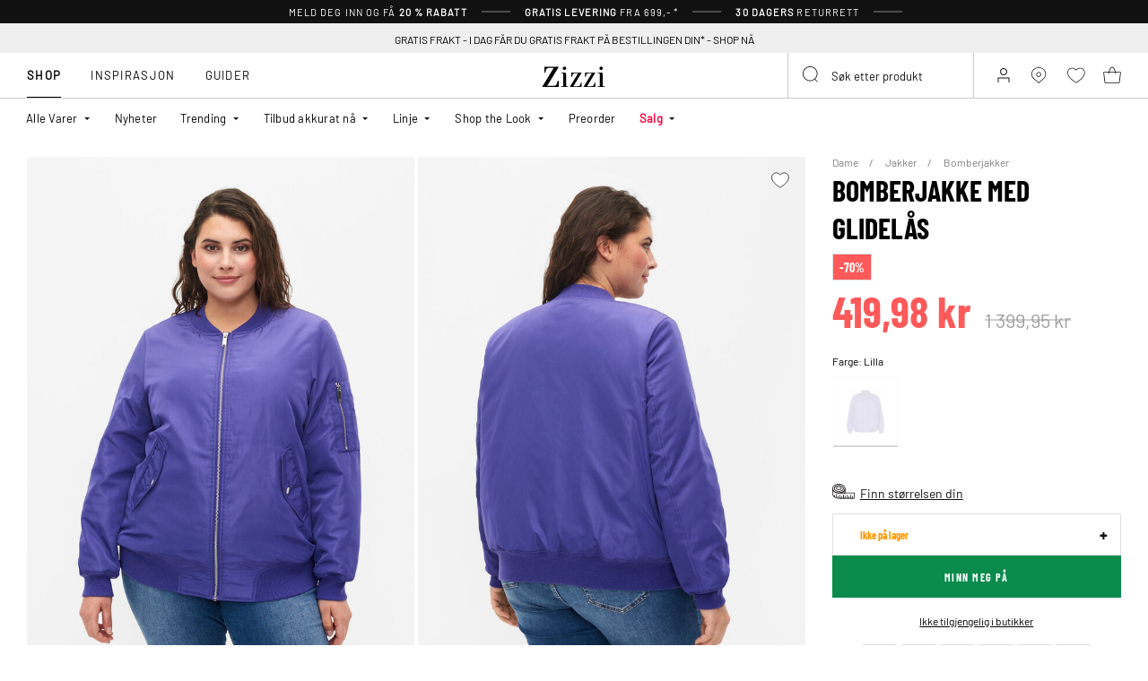

--- FILE ---
content_type: text/html;charset=UTF-8
request_url: https://www.zizzi.no/bomberjakke-med-glidelaas-lilla-M61067A2290.html
body_size: 57778
content:












<!-- Include Page Designer Campaign Banner JavaScript and Styles only once here rather than at component level. -->
<!-- There should only be one Campagin Banner added on a PD page. Multiple Banners is unsupported at the moment. -->


<!DOCTYPE html>
<html lang="no-no" class="page-product-show">
<head>
<!--[if gt IE 9]><!-->



    


    
    <script>
        (function(){function r(n,e,t){function i(o,u){if(!e[o]){if(!n[o]){var f="function"==typeof require&&require;if(!u&&f)return f(o,!0);if(a)return a(o,!0);var c=new Error("Cannot find module '"+o+"'");throw c.code="MODULE_NOT_FOUND",c}var s=e[o]={exports:{}};n[o][0].call(s.exports,function(r){var e=n[o][1][r];return i(e||r)},s,s.exports,r,n,e,t)}return e[o].exports}for(var a="function"==typeof require&&require,o=0;o<t.length;o++)i(t[o]);return i}return r})()({1:[function(r,n,e){"use strict";function t(r,n){return o(r)||a(r,n)||i()}function i(){throw new TypeError("Invalid attempt to destructure non-iterable instance")}function a(r,n){var e=[];var t=true;var i=false;var a=undefined;try{for(var o=r[Symbol.iterator](),u;!(t=(u=o.next()).done);t=true){e.push(u.value);if(n&&e.length===n)break}}catch(r){i=true;a=r}finally{try{if(!t&&o["return"]!=null)o["return"]()}finally{if(i)throw a}}return e}function o(r){if(Array.isArray(r))return r}(function(r,n){var e="3.2";var i=Date.now();if(!Object.entries){Object.entries=function(r){var n=Object.keys(r),e=n.length,t=new Array(e);while(e--){t[e]=[n[e],r[n[e]]]}return t}}function a(){var r="cs_test_cookie=1";var n=document.location.hostname.split(".");for(var e=n.length-1;e>=0;e--){var t=n.slice(e).join(".");document.cookie=r+";domain=."+t+";";if(document.cookie.indexOf(r)>-1){document.cookie=r.split("=")[0]+"=;domain=."+t+";expires=Thu, 01 Jan 1970 00:00:01 GMT;";return t}}return document.location.hostname}function o(r,n){var e=[n];var t=r.substring(0,r.length-n.length);if(t.length>0){var i=t.split(".");i.pop();var a=n;for(var o=i.length-1;o>=0;o--){a=i[o]+"."+a;e.push(a)}}return e}function u(r,n,e,t,i){var a=r+"="+n+";";if(e!==null){a+="expires="+e+";"}if(t!==null){a+="domain="+t+";"}if(i){a+="secure;"}a+="path=/;";document.cookie=a}var f=Date.now();var c=[];var s=document.cookie;if(!s){return}var l=a();var v=o(document.location.hostname,l);s=s.split(/; */);var h={};for(var d=0;d<s.length;d++){h[s[d].substring(0,s[d].indexOf("="))]=s[d].substring(s[d].indexOf("=")+1)}var g="_acs_";var p="_acs__acsr_";var b=[];Object.entries(h).forEach(function(r){var n=t(r,2),e=n[0],i=n[1];if(e.indexOf(g)===0){var a=true;for(var o in v){if(e===g+v[o]){a=false;break}}if(a){b.push(e);return}try{var s=JSON.parse(h[e]);if(s.c){var l=e.substring(g.length);for(var d=0,p=Object.entries(s.c);d<p.length;d++){var m=t(p[d],2),O=m[0],w=m[1];var x=parseInt(w.e,36)*1e3;if(!(O in h)&&x>f){u(O,w.v,new Date(x).toUTCString(),w.r?null:"."+l,w.s?true:false)}}}}catch(r){c.push({n:e,v:h[e],e:r})}}});b.forEach(function(r){var n=h[r];if(r.indexOf(p)===0){if(!(r.substring(p.length)in h)){u(r.substring(p.length),n,null,null,null);return}}if(r.indexOf(g)===0){if(!(r.substring(g.length)in h)){u(r.substring(g.length),n,null,l,null)}}});var m=Date.now();r.acqps={v:e,s:i,e:m,t:m-i,w:c}})(window)},{}]},{},[1]);
    </script>
    


    

    <script>!function(){"use strict";function e(e,t){for(var r=0;r<t.length;r++){var n=t[r];n.enumerable=n.enumerable||!1,n.configurable=!0,"value"in n&&(n.writable=!0),Object.defineProperty(e,n.key,n)}}function t(e,t,r){return t in e?Object.defineProperty(e,t,{value:r,enumerable:!0,configurable:!0,writable:!0}):e[t]=r,e}function r(e,t){return function(e){if(Array.isArray(e))return e}(e)||function(e,t){var r=null==e?null:"undefined"!=typeof Symbol&&e[Symbol.iterator]||e["@@iterator"];if(null!=r){var n,a,o=[],i=!0,s=!1;try{for(r=r.call(e);!(i=(n=r.next()).done)&&(o.push(n.value),!t||o.length!==t);i=!0);}catch(e){s=!0,a=e}finally{try{i||null==r.return||r.return()}finally{if(s)throw a}}return o}}(e,t)||function(e,t){if(e){if("string"==typeof e)return n(e,t);var r=Object.prototype.toString.call(e).slice(8,-1);return"Object"===r&&e.constructor&&(r=e.constructor.name),"Map"===r||"Set"===r?Array.from(e):"Arguments"===r||/^(?:Ui|I)nt(?:8|16|32)(?:Clamped)?Array$/.test(r)?n(e,t):void 0}}(e,t)||function(){throw new TypeError("Invalid attempt to destructure non-iterable instance.\nIn order to be iterable, non-array objects must have a [Symbol.iterator]() method.")}()}function n(e,t){(null==t||t>e.length)&&(t=e.length);for(var r=0,n=new Array(t);r<t;r++)n[r]=e[r];return n}function a(e,t){return function(e,t){return t.get?t.get.call(e):t.value}(e,i(e,t,"get"))}function o(e,t,r){return function(e,t,r){if(t.set)t.set.call(e,r);else{if(!t.writable)throw new TypeError("attempted to set read only private field");t.value=r}}(e,i(e,t,"set"),r),r}function i(e,t,r){if(!t.has(e))throw new TypeError("attempted to "+r+" private field on non-instance");return t.get(e)}function s(e,t,r){if(!t.has(e))throw new TypeError("attempted to get private field on non-instance");return r}function c(e,t){if(t.has(e))throw new TypeError("Cannot initialize the same private elements twice on an object")}function l(e,t,r){c(e,t),t.set(e,r)}function u(e,t){c(e,t),t.add(e)}var p=[" daum[ /]"," deusu/","(?:^| )site","@[a-z]","\\(at\\)[a-z]","\\(github\\.com/","\\[at\\][a-z]","^12345","^<","^[\\w \\.\\-\\(\\)]+(/v?\\d+(\\.\\d+)?(\\.\\d{1,10})?)?$","^[^ ]{50,}$","^active","^ad muncher","^anglesharp/","^anonymous","^avsdevicesdk/","^axios/","^bidtellect/","^biglotron","^castro","^clamav[ /]","^cobweb/","^coccoc","^custom","^ddg[_-]android","^discourse","^dispatch/\\d","^downcast/","^duckduckgo","^facebook","^fdm[ /]\\d","^getright/","^gozilla/","^hatena","^hobbit","^hotzonu","^hwcdn/","^jeode/","^jetty/","^jigsaw","^linkdex","^lwp[-: ]","^metauri","^microsoft bits","^movabletype","^mozilla/\\d\\.\\d \\(compatible;?\\)$","^mozilla/\\d\\.\\d \\w*$","^navermailapp","^netsurf","^offline explorer","^phantom","^php","^postman","^postrank","^python","^read","^reed","^restsharp/","^snapchat","^space bison","^svn","^swcd ","^taringa","^test certificate info","^thumbor/","^tumblr/","^user-agent:mozilla","^valid","^venus/fedoraplanet","^w3c","^webbandit/","^webcopier","^wget","^whatsapp","^xenu link sleuth","^yahoo","^yandex","^zdm/\\d","^zoom marketplace/","^{{.*}}$","adbeat\\.com","appinsights","archive","ask jeeves/teoma","bit\\.ly/","bluecoat drtr","bot","browsex","burpcollaborator","capture","catch","check","chrome-lighthouse","chromeframe","client","cloud","crawl","dareboost","datanyze","dataprovider","dejaclick","dmbrowser","download","evc-batch/","feed","firephp","freesafeip","ghost","gomezagent","google","headlesschrome/","http","httrack","hubspot marketing grader","hydra","ibisbrowser","images","iplabel","ips-agent","java","library","mail\\.ru/","manager","monitor","morningscore/","neustar wpm","news","nutch","offbyone","optimize","pageburst","pagespeed","perl","pingdom","powermarks","preview","proxy","ptst[ /]\\d","reader","rexx;","rigor","rss","scan","scrape","search","serp ?reputation ?management","server","sogou","sparkler/","spider","statuscake","stumbleupon\\.com","supercleaner","synapse","synthetic","taginspector/","torrent","tracemyfile","transcoder","trendsmapresolver","twingly recon","url","virtuoso","wappalyzer","webglance","webkit2png","websitemetadataretriever","whatcms/","wordpress","zgrab"];!function(e){try{new RegExp("(?<! cu)bot").test("dangerbot")}catch(t){return e}[["bot","(?<! cu)bot"],["google","(?<! (?:channel/|google/))google(?!(app|/google| pixel))"],["http","(?<!(?:lib))http"],["java","java(?!;)"],["search","(?<! ya(?:yandex)?)search"]].forEach((function(t){var n=r(t,2),a=n[0],o=n[1],i=e.lastIndexOf(a);~i&&e.splice(i,1,o)}))}(p);var d=new WeakMap,f=new WeakMap,h=new WeakSet,g=new WeakSet;function m(){o(this,f,new RegExp(a(this,d).join("|"),"i"))}function b(e){return a(this,d).indexOf(e.toLowerCase())}var v=new(function(){function n(e){var a=this;return function(e,t){if(!(e instanceof t))throw new TypeError("Cannot call a class as a function")}(this,n),u(this,g),u(this,h),l(this,d,{writable:!0,value:void 0}),l(this,f,{writable:!0,value:void 0}),o(this,d,e||p.slice()),s(this,h,m).call(this),Object.defineProperties((function(e){return a.test(e)}),Object.entries(Object.getOwnPropertyDescriptors(n.prototype)).reduce((function(e,n){var o=r(n,2),i=o[0],s=o[1];return"function"==typeof s.value&&Object.assign(e,t({},i,{value:a[i].bind(a)})),"function"==typeof s.get&&Object.assign(e,t({},i,{get:function(){return a[i]}})),e}),{}))}var i,c;return i=n,(c=[{key:"pattern",get:function(){return new RegExp(a(this,f))}},{key:"test",value:function(e){return Boolean(e)&&a(this,f).test(e)}},{key:"find",value:function(){var e=arguments.length>0&&void 0!==arguments[0]?arguments[0]:"",t=e.match(a(this,f));return t&&t[0]}},{key:"matches",value:function(){var e=arguments.length>0&&void 0!==arguments[0]?arguments[0]:"";return a(this,d).filter((function(t){return new RegExp(t,"i").test(e)}))}},{key:"clear",value:function(){var e=arguments.length>0&&void 0!==arguments[0]?arguments[0]:"";this.exclude(this.matches(e))}},{key:"extend",value:function(){var e=this,t=arguments.length>0&&void 0!==arguments[0]?arguments[0]:[];[].push.apply(a(this,d),t.filter((function(t){return-1===s(e,g,b).call(e,t)})).map((function(e){return e.toLowerCase()}))),s(this,h,m).call(this)}},{key:"exclude",value:function(){for(var e=arguments.length>0&&void 0!==arguments[0]?arguments[0]:[],t=e.length;t--;){var r=s(this,g,b).call(this,e[t]);r>-1&&a(this,d).splice(r,1)}s(this,h,m).call(this)}},{key:"spawn",value:function(e){return new n(e||a(this,d))}}])&&e(i.prototype,c),Object.defineProperty(i,"prototype",{writable:!1}),n}());!function(e,t,r,n){if(!n.sessionStorage.getItem("__sftkCacheBuster"))if(-1!==n.location.search.indexOf("__sftkCacheBuster")||v(navigator.userAgent))n.sessionStorage.setItem("__sftkCacheBuster",!0);else{var a=document.createElement(e),o=document.getElementsByTagName(e)[0];a.id="CookieConsent",a.src="https://policy.app.cookieinformation.com/uc.js",a.defer=1,a.setAttribute("data-culture","NB"),a.setAttribute("data-consent-sharing-iframe-placement","body"),o.parentNode.insertBefore(a,o)}}("script",0,0,window)}();</script>


    




    
        <script type="text/javascript">
            !function(e,r){var t=!1;function n(e){if(!t){t=!0,Grin=e.Grin||(e.Grin=[]);var n=r.createElement("script");n.type="text/javascript",n.async=!0,n.src="https://d38xvr37kwwhcm.cloudfront.net/js/grin-sdk.js";var c=r.getElementsByTagName("script")[0];c.parentNode.insertBefore(n,c)}}["click","scroll","mousemove","touchstart"].forEach(function(r){e.addEventListener(r,n,{once:!0})})}(window,document);
        </script>
    


    


    <script>
        window.interdeal = {
            get sitekey (){ return "081e2d72d7325bb20885d8e139fc2bb6"},
            get domains(){
                return {
                    "js": "https://cdn.equalweb.com/",
                    "acc": "https://access.equalweb.com/"
                }
            },
            "Position": "left",
            "Menulang": "NB",
            "hideBtn": true                        
        };

        (function(doc, head, body){
            var coreCall             = doc.createElement('script');
            coreCall.src             = interdeal.domains.js + 'core/5.1.13/accessibility.js';
            coreCall.defer           = true;
            coreCall.integrity       = 'sha512-70/AbMe6C9H3r5hjsQleJEY4y5l9ykt4WYSgyZj/WjpY/ord/26LWfva163b9W+GwWkfwbP0iLT+h6KRl+LoXA==';
            coreCall.crossOrigin     = 'anonymous';
            coreCall.setAttribute('data-cfasync', true );
            body? body.appendChild(coreCall) : head.appendChild(coreCall);
        })(document, document.head, document.body);
    </script>



<script defer type="text/javascript" src="/on/demandware.static/Sites-zizzi-Site/-/no_NO/v1768550252493/js/main.js"></script>

    <script defer type="text/javascript" 
        src="/on/demandware.static/Sites-zizzi-Site/-/no_NO/v1768550252493/js/productDetail.js" 
         
    >
    </script>

    <script defer type="text/javascript" 
        src="/on/demandware.static/Sites-zizzi-Site/-/no_NO/v1768550252493/js/storeAvailability.js" 
         
    >
    </script>

    <script defer type="text/javascript" 
        src="/on/demandware.static/Sites-zizzi-Site/-/no_NO/v1768550252493/js/campaignBanner.js" 
         
    >
    </script>


<!--<![endif]-->
<meta charset=UTF-8>

<meta http-equiv="x-ua-compatible" content="ie=edge">

<meta name="viewport" content="width=device-width, initial-scale=1, maximum-scale=1" >

<title>Bomberjakke med glidelås - Lilla - Str. 40-64 - Zizzi</title>

<meta name="description" content="Shop Bomberjakke med glidel&aring;s i Lilla hos Zizzi til kun 419.98 N/A - Str. 40-64 - Rask levering - Gratis levering*" />




<link rel="alternate" href="https://www.zizzifashion.com/bomber-jacket-with-zip-purple-M61067A2290.html" hreflang="en-bg" />

<link rel="alternate" href="https://www.zizzifashion.com/bomber-jacket-with-zip-purple-M61067A2290.html" hreflang="en-hr" />

<link rel="alternate" href="https://www.zizzifashion.com/bomber-jacket-with-zip-purple-M61067A2290.html" hreflang="en-cz" />

<link rel="alternate" href="https://www.zizzifashion.com/bomber-jacket-with-zip-purple-M61067A2290.html" hreflang="en-ee" />

<link rel="alternate" href="https://www.zizzifashion.com/bomber-jacket-with-zip-purple-M61067A2290.html" hreflang="en-gr" />

<link rel="alternate" href="https://www.zizzifashion.com/bomber-jacket-with-zip-purple-M61067A2290.html" hreflang="en-hu" />

<link rel="alternate" href="https://www.zizzifashion.com/bomber-jacket-with-zip-purple-M61067A2290.html" hreflang="en-it" />

<link rel="alternate" href="https://www.zizzifashion.com/bomber-jacket-with-zip-purple-M61067A2290.html" hreflang="en-lu" />

<link rel="alternate" href="https://www.zizzifashion.com/bomber-jacket-with-zip-purple-M61067A2290.html" hreflang="en-pt" />

<link rel="alternate" href="https://www.zizzifashion.com/bomber-jacket-with-zip-purple-M61067A2290.html" hreflang="en-ro" />

<link rel="alternate" href="https://www.zizzifashion.com/bomber-jacket-with-zip-purple-M61067A2290.html" hreflang="en-sk" />

<link rel="alternate" href="https://www.zizzifashion.com/bomber-jacket-with-zip-purple-M61067A2290.html" hreflang="en-si" />

<link rel="alternate" href="https://www.zizzifashion.com/bomber-jacket-with-zip-purple-M61067A2290.html" hreflang="en-es" />

<link rel="alternate" href="https://www.zizzifashion.fr/blouson-bombardier-avec-fermeture-eclair-violet-M61067A2290.html" hreflang="fr-fr" />

<link rel="alternate" href="https://www.zizzi.de/bomberjacke-mit-reissverschluss-lila-M61067A2290.html" hreflang="de-de" />

<link rel="alternate" href="https://www.zizzifashion.ie/bomber-jacket-with-zip-purple-M61067A2290.html" hreflang="en-ie" />

<link rel="alternate" href="https://www.zizzifashion.ch/bomberjacke-mit-reissverschluss-lila-M61067A2290.html" hreflang="de-ch" />

<link rel="alternate" href="https://www.zizzi.se/bomberjacka-med-dragkedja-lila-M61067A2290.html" hreflang="sv-se" />

<link rel="alternate" href="https://www.zizzi.pl/bomberka-z-zamkiem-blyskawicznym-fioletowy-M61067A2290.html" hreflang="pl-pl" />

<link rel="alternate" href="https://www.zizzi.no/bomberjakke-med-glidelaas-lilla-M61067A2290.html" hreflang="no-no" />

<link rel="alternate" href="https://www.zizzi.dk/bomberjakke-med-lynlaas-lilla-M61067A2290.html" hreflang="da-dk" />

<link rel="alternate" href="https://www.zizzi.nl/bomberjack-met-rits-paars-M61067A2290.html" hreflang="nl-nl" />

<link rel="alternate" href="https://www.zizzi.at/bomberjacke-mit-reissverschluss-lila-M61067A2290.html" hreflang="de-at" />

<link rel="alternate" href="https://www.zizzi.be/bomberjack-met-rits-paars-M61067A2290.html" hreflang="nl-be" />

<link rel="alternate" href="https://www.zizzifashion.ch/fr/blouson-bombardier-avec-fermeture-eclair-violet-M61067A2290.html" hreflang="fr-ch" />

<link rel="alternate" href="https://www.zizzi.be/fr/blouson-bombardier-avec-fermeture-eclair-violet-M61067A2290.html" hreflang="fr-be" />

<link rel="alternate" href="https://www.zizzi.fi/bombertakki-vetoketjulla-violetti-M61067A2290.html" hreflang="fi-fi" />





	
		
			<meta property="og:title" content="Bomberjakke med glidel&aring;s - Lilla - Str. 40-64 - Zizzi" />
		
	
		
			<meta property="og:description" content="Shop Bomberjakke med glidel&aring;s i Lilla hos Zizzi til kun 419.98 N/A - Str. 40-64 - Rask levering - Gratis levering*" />
		
	
		
			<meta property="og:type" content="website" />
		
	
		
			<meta property="og:url" content="https://www.zizzi.no/bomberjakke-med-glidelaas-lilla-M61067A2290.html" />
		
	
		
			<meta property="og:image" content="https://www.zizzi.no/dw/image/v2/BGBM_PRD/on/demandware.static/-/Sites-ballgroup-master-catalog/default/dwb291e055/images/Packshot/M61067A-2290_Front.jpg?sw=705&amp;sh=967&amp;sm=fit" />
		
	
		
			<meta property="og:image:width" content="705" />
		
	
		
			<meta property="og:image:height" content="967" />
		
	
		
			<meta property="og:locale" content="no_NO" />
		
	
		
			<meta property="og:site_name" content="Zizzi" />
		
	








<link rel="apple-touch-icon" href="/on/demandware.static/Sites-zizzi-Site/-/default/dw82a5beb6/images/favicons/apple-touch-icon.png" sizes="180x180" />
<link rel="icon" type="image/png" href="/on/demandware.static/Sites-zizzi-Site/-/default/dwd04d3500/images/favicons/favicon-16x16.png" sizes="16x16" />
<link rel="icon" type="image/png" href="/on/demandware.static/Sites-zizzi-Site/-/default/dwb5df10a7/images/favicons/favicon-32x32.png" sizes="32x32" />

<link rel="stylesheet" href="/on/demandware.static/Sites-zizzi-Site/-/no_NO/v1768550252493/css/global.css" />
<link rel="preload" href="/on/demandware.static/Sites-zizzi-Site/-/no_NO/v1768550252493/css/fonts.css" as="style" onload="this.rel='stylesheet'" />
<noscript>
    <link rel="stylesheet" href="/on/demandware.static/Sites-zizzi-Site/-/no_NO/v1768550252493/css/fonts.css"/>
    <link rel="stylesheet" href="/on/demandware.static/Sites-zizzi-Site/-/no_NO/v1768550252493/css/global.css"/>
</noscript>


    <link rel="stylesheet" href="/on/demandware.static/Sites-zizzi-Site/-/no_NO/v1768550252493/css/product/detail.css"  />

    <link rel="stylesheet" href="/on/demandware.static/Sites-zizzi-Site/-/no_NO/v1768550252493/css/experience/components/commerceAssets/campaignBanner.css"  />

    <link rel="stylesheet" href="/on/demandware.static/Sites-zizzi-Site/-/no_NO/v1768550252493/css/pageDesigner.css"  />


    <link rel="stylesheet" href="/on/demandware.static/Sites-zizzi-Site/-/no_NO/v1768550252493/css/storeLocator.css" 
    media="print" onload="this.media='all'" />











    
    <script>
        var _conv_page_type = 'productshow';
    </script>

    

    
        <script>
            var _conv_product_sku = 'M61067A2290';
            var _conv_product_name = 'Bomberjakke med glidel&aring;s';
        </script>
    

    
    


    <script type="text/javascript" src="//cdn-4.convertexperiments.com/js/10043205-10045204.js"></script>

<script>
    const urlParams = new URLSearchParams( window.location.search);
    if (urlParams.get("userid")) {
        localStorage.setItem('raptorUserId', urlParams.get("userid"));
    }
</script>






<script>
window.languageCode = 'no_NO'
window.raptor||(window.raptor={serverSideCookies: ["rsa"],q:[{event:"trackevent",params: Object.assign({"p7": localStorage.getItem("raptorUserId") || window.userId, "p26": window.languageCode},{p1:"pageview", p28: window.location.href })}],push:function(event,params,options){this.q.push({event:event,params:params,options:options})},customerId: "5772"});
</script>




    <script>
        var trackingData = JSON.parse(decodeURIComponent(window.atob('[base64]'))) || [];
        trackingData.forEach(event => {
            if (event.p1 === "setUser") {
                window.raptor.push("setRuid", event.ruid);
            } else {
                window.raptor.push("trackevent", Object.assign({
                    "p7": localStorage.getItem("raptorUserId") || window.userId,
                    "p26": window.languageCode
                }, event));
            }
        });
    </script>



<script defer src="/on/demandware.static/Sites-zizzi-Site/-/no_NO/v1768550252493/js/raptor.js"></script>

<script>
    window.pageAction = 'productshow';
    window.currencyCode = 'NOK';
    window.dataLayer = window.dataLayer || [];
    window.dataLayerPageType = 'product';
    function gtag() {
        dataLayer.push(arguments);
    }

    gtag('consent', 'default', { ad_storage: 'denied', analytics_storage: 'denied', wait_for_update: 500 });
    gtag('set', 'ads_data_redaction', true);
    gtag('set', 'url_passthrough', false);

    dataLayer.push({"pageType":"product","categoryName":"Bomberjakke med glidelås","contentGrouping":"Bomberjakke med glidelås","storefront_language":"nb-no"});

    function updateGoogleConsent(adStorage, analyticsStorage) {
        gtag('consent', 'update', { ad_storage: adStorage ? "granted" : "denied", analytics_storage: analyticsStorage ? "granted" : "denied"});
    }

</script>


<script>
    window.dataLayer = window.dataLayer || [];
    dataLayer.push({"uid":"","sid":"hpvwINPIWuk8t_KjgQW5GRt-pOTyl2Zn1a4=","deviceType":"desktop","customerGroup":"DK-NO-SE,DesktopDevice,EverymarkedbutNL,EverymarkedbutNL-BE-SE,Everyone,Everyone_without_influencer,Klarna-markets,MobileAndDesktopDevice,Norwegian(Norway),NotClubZizzi,NotClubZizziNewMarkets,NotClubZizzi_NOT_DE,NotClubZizzi_Not_DK,SUB-TEST-ON-CONTROL,StoresOnly-markets,Unregistered,fitGuaranteeFalse","abTestSeg":""});
</script>


<!-- Google Tag Manager -->
<script>(function(w,d,s,l,i,k){w[l]=w[l]||[];w[l].push({'gtm.start':
new Date().getTime(),event:'gtm.js'});var f=d.getElementsByTagName(s)[0],
j=d.createElement(s),dl=l!='dataLayer'?'&l='+l:'';j.async=true;j.src=
k+'?id='+i+dl;j.addEventListener('load',function(){var _ge = new CustomEvent('gtm_loaded', { bubbles: true });d.dispatchEvent(_ge);
});f.parentNode.insertBefore(j,f);
})(window,document,'script','dataLayer','GTM-NCB64XD', 'https://www.googletagmanager.com/gtm.js');</script>
<!-- End Google Tag Manager -->


<script defer src="/on/demandware.static/Sites-zizzi-Site/-/no_NO/v1768550252493/js/tagmanager.js"></script>



<link rel="stylesheet" href="/on/demandware.static/Sites-zizzi-Site/-/no_NO/v1768550252493/css/skin/skin.css" />






    <!-- SPEED KIT JS --> <script src="https://zizzi.app.baqend.com/v1/speedkit/install.js" async crossorigin="anonymous"></script>


<link rel="canonical" href="https://www.zizzi.no/bomberjakke-med-glidelaas-lilla-M61067A2290.html"/>

<script type="text/javascript">//<!--
/* <![CDATA[ (head-active_data.js) */
var dw = (window.dw || {});
dw.ac = {
    _analytics: null,
    _events: [],
    _category: "",
    _searchData: "",
    _anact: "",
    _anact_nohit_tag: "",
    _analytics_enabled: "true",
    _timeZone: "Europe/Copenhagen",
    _capture: function(configs) {
        if (Object.prototype.toString.call(configs) === "[object Array]") {
            configs.forEach(captureObject);
            return;
        }
        dw.ac._events.push(configs);
    },
	capture: function() { 
		dw.ac._capture(arguments);
		// send to CQ as well:
		if (window.CQuotient) {
			window.CQuotient.trackEventsFromAC(arguments);
		}
	},
    EV_PRD_SEARCHHIT: "searchhit",
    EV_PRD_DETAIL: "detail",
    EV_PRD_RECOMMENDATION: "recommendation",
    EV_PRD_SETPRODUCT: "setproduct",
    applyContext: function(context) {
        if (typeof context === "object" && context.hasOwnProperty("category")) {
        	dw.ac._category = context.category;
        }
        if (typeof context === "object" && context.hasOwnProperty("searchData")) {
        	dw.ac._searchData = context.searchData;
        }
    },
    setDWAnalytics: function(analytics) {
        dw.ac._analytics = analytics;
    },
    eventsIsEmpty: function() {
        return 0 == dw.ac._events.length;
    }
};
/* ]]> */
// -->
</script>
<script type="text/javascript">//<!--
/* <![CDATA[ (head-cquotient.js) */
var CQuotient = window.CQuotient = {};
CQuotient.clientId = 'bgbm-zizzi';
CQuotient.realm = 'BGBM';
CQuotient.siteId = 'zizzi';
CQuotient.instanceType = 'prd';
CQuotient.locale = 'no_NO';
CQuotient.fbPixelId = '__UNKNOWN__';
CQuotient.activities = [];
CQuotient.cqcid='';
CQuotient.cquid='';
CQuotient.cqeid='';
CQuotient.cqlid='';
CQuotient.apiHost='api.cquotient.com';
/* Turn this on to test against Staging Einstein */
/* CQuotient.useTest= true; */
CQuotient.useTest = ('true' === 'false');
CQuotient.initFromCookies = function () {
	var ca = document.cookie.split(';');
	for(var i=0;i < ca.length;i++) {
	  var c = ca[i];
	  while (c.charAt(0)==' ') c = c.substring(1,c.length);
	  if (c.indexOf('cqcid=') == 0) {
		CQuotient.cqcid=c.substring('cqcid='.length,c.length);
	  } else if (c.indexOf('cquid=') == 0) {
		  var value = c.substring('cquid='.length,c.length);
		  if (value) {
		  	var split_value = value.split("|", 3);
		  	if (split_value.length > 0) {
			  CQuotient.cquid=split_value[0];
		  	}
		  	if (split_value.length > 1) {
			  CQuotient.cqeid=split_value[1];
		  	}
		  	if (split_value.length > 2) {
			  CQuotient.cqlid=split_value[2];
		  	}
		  }
	  }
	}
}
CQuotient.getCQCookieId = function () {
	if(window.CQuotient.cqcid == '')
		window.CQuotient.initFromCookies();
	return window.CQuotient.cqcid;
};
CQuotient.getCQUserId = function () {
	if(window.CQuotient.cquid == '')
		window.CQuotient.initFromCookies();
	return window.CQuotient.cquid;
};
CQuotient.getCQHashedEmail = function () {
	if(window.CQuotient.cqeid == '')
		window.CQuotient.initFromCookies();
	return window.CQuotient.cqeid;
};
CQuotient.getCQHashedLogin = function () {
	if(window.CQuotient.cqlid == '')
		window.CQuotient.initFromCookies();
	return window.CQuotient.cqlid;
};
CQuotient.trackEventsFromAC = function (/* Object or Array */ events) {
try {
	if (Object.prototype.toString.call(events) === "[object Array]") {
		events.forEach(_trackASingleCQEvent);
	} else {
		CQuotient._trackASingleCQEvent(events);
	}
} catch(err) {}
};
CQuotient._trackASingleCQEvent = function ( /* Object */ event) {
	if (event && event.id) {
		if (event.type === dw.ac.EV_PRD_DETAIL) {
			CQuotient.trackViewProduct( {id:'', alt_id: event.id, type: 'raw_sku'} );
		} // not handling the other dw.ac.* events currently
	}
};
CQuotient.trackViewProduct = function(/* Object */ cqParamData){
	var cq_params = {};
	cq_params.cookieId = CQuotient.getCQCookieId();
	cq_params.userId = CQuotient.getCQUserId();
	cq_params.emailId = CQuotient.getCQHashedEmail();
	cq_params.loginId = CQuotient.getCQHashedLogin();
	cq_params.product = cqParamData.product;
	cq_params.realm = cqParamData.realm;
	cq_params.siteId = cqParamData.siteId;
	cq_params.instanceType = cqParamData.instanceType;
	cq_params.locale = CQuotient.locale;
	
	if(CQuotient.sendActivity) {
		CQuotient.sendActivity(CQuotient.clientId, 'viewProduct', cq_params);
	} else {
		CQuotient.activities.push({activityType: 'viewProduct', parameters: cq_params});
	}
};
/* ]]> */
// -->
</script>


    
    <script type="application/ld+json">
        {"@context":"http://schema.org","@type":"BreadcrumbList","itemListElement":[{"@type":"ListItem","name":"Dame","position":0,"item":"https://www.zizzi.no/dame/"},{"@type":"ListItem","name":"Jakker","position":1,"item":"https://www.zizzi.no/dame/jakker/"},{"@type":"ListItem","name":"Bomberjakker","position":2,"item":"https://www.zizzi.no/dame/jakker/bomberjakker/"}]}
    </script>



   <script type="application/ld+json">
        {"@context":"http://schema.org/","@type":"Product","name":"Bomberjakke med glidelås","category":"Bomberjakker","description":"Bomberjakke fra Zizzi.&nbsp;\n\nKort bomberjakke med padding og glidelås. Den har også lommer med knappelukking i siden og avsluttes med brede ribbekanter ved ermer, hals og bunn.\n","mpn":"M61067A2290","sku":"M61067A2290","gtin13":"","productid":"M61067A2290","url":"https://www.zizzi.no/bomberjakke-med-glidelaas-lilla-M61067A2290.html","color":"Lilla","pattern":"","size":{"@type":"SizeSpecification","sizeSystem":"https://schema.org/WearableSizeSystemEurope","sizeGroup":["https://schema.org/WearableSizeGroupPlus","https://schema.org/WearableSizeGroupBig"]},"material":"100% Polyester","brand":{"@type":"Brand","name":"ZIZZI"},"image":["https://www.zizzi.no/dw/image/v2/BGBM_PRD/on/demandware.static/-/Sites-ballgroup-master-catalog/default/dw4aedea88/images/Model/M61067A-2290_ModelFront.jpg?sw=820&sh=1129&sm=fit","https://www.zizzi.no/dw/image/v2/BGBM_PRD/on/demandware.static/-/Sites-ballgroup-master-catalog/default/dwbdae919a/images/Model/M61067A-2290_ModelBack.jpg?sw=820&sh=1129&sm=fit","https://www.zizzi.no/dw/image/v2/BGBM_PRD/on/demandware.static/-/Sites-ballgroup-master-catalog/default/dwde316de1/images/Model/M61067A-2290_ModelFullBody.jpg?sw=820&sh=1129&sm=fit"],"audience":{"@type":"PeopleAudience","suggestedGender":"Female"},"offers":{"url":"https://www.zizzi.no/bomberjakke-med-glidelaas-lilla-M61067A2290.html","@type":"Offer","priceCurrency":"NOK","price":"419.98","itemCondition":"https://schema.org/NewCondition","availability":"http://schema.org/SoldOut","hasMerchantReturnPolicy":{"@type":"MerchantReturnPolicy","applicableCountry":"NO","returnPolicyCategory":"https://schema.org/MerchantReturnFiniteReturnWindow","merchantReturnDays":30,"returnMethod":"https://schema.org/ReturnByMail","returnPolicyCountry":"NO","returnFees":"https://schema.org/ReturnShippingFees","returnShippingFeesAmount":{"@type":"MonetaryAmount","value":29,"currency":"NOK"}},"shippingDetails":{"@type":"OfferShippingDetails","shippingRate":{"@type":"MonetaryAmount","value":49,"currency":"NOK"},"shippingDestination":{"@type":"DefinedRegion","addressCountry":"NO"},"deliveryTime":{"@type":"ShippingDeliveryTime","businessDays":{"@type":"OpeningHoursSpecification","dayOfWeek":["https://schema.org/Monday","https://schema.org/Tuesday","https://schema.org/Wednesday","https://schema.org/Thursday","https://schema.org/Friday"]},"cutoffTime":"15:00:00+0100","handlingTime":{"@type":"QuantitativeValue","minValue":0,"maxValue":1,"unitCode":"d"},"transitTime":{"@type":"QuantitativeValue","minValue":1,"maxValue":5,"unitCode":"d"}}}}}
    </script>






<!-- Include Page Designer html head region. Usefull for adding scripts in to the head tag -->

</head>
<body>
<!-- Google Tag Manager (noscript) -->
<noscript><iframe src="https://www.googletagmanager.com/ns.html?id=GTM-NCB64XD"
height="0" width="0" style="display:none;visibility:hidden"></iframe></noscript>
<!-- End Google Tag Manager (noscript) -->

<div class="page" data-action="Product-Show" data-querystring="pid=M61067A2290" >












<header class="header">
    <div class="header-banner">
        <div class="d-flex justify-content-between">
            <div class="col content">
                
	 


	
<div class="html-slot-container">
    
        
            <ul class="promo-list">
	<li>Meld deg inn og f&aring; <strong>20 % rabatt</strong></li>
	<li class="js-show-delivery-info" data-modal-title="Levering" data-url="https://www.zizzi.no/on/demandware.store/Sites-zizzi-Site/no_NO/Page-GetAjaxPDPage?cid=shipping-info-panel"><strong>Gratis levering</strong> fra 699,- *</li>
	<li><strong>30 dagers</strong> returrett</li>
</ul>
<style type="text/css">.js-show-delivery-info {
    cursor: pointer;
}
</style>
        
    
</div>
 
	
            </div>
        </div>
    </div>

    <div class="notifications-banner">
        
	 


	
<div class="html-slot-container">
    
        
            <style>
.header-notification.header-notification-info {background-color:#EFEFEF!important;}
.notifications-banner .header-notification-content {
    padding-left: 15px;
    padding-right: 15px;
    display: grid;
    text-align: center;
}
.notifications-banner a,.notifications-banner a:hover{
text-decoration:none;
color:#000000;
}
.notifications-banner .header-notification:before{display:none;}

</style>
<div class="header-notification header-notification-info">
    <div class="header-notification-content">
        <p><a href="https://www.zizzi.no/dame/">
<strong> GRATIS FRAKT - I DAG FÅR DU GRATIS FRAKT PÅ BESTILLINGEN DIN*</strong> - <u>SHOP NÅ</u></a> </p>
    </div>

</div>
        
    
</div>
 
	
    </div>

    <div class="header__bottom js-header-bottom-sticky">
        <div class="header__nav collapsible-md">
            <button
                class="header__nav-toggler title js-nav-toggler"
                type="button"
                aria-controls="navbar"
                aria-expanded="false"
                aria-label="Toggle navigation"
            >
                <span class="visually-hidden">Menu</span>
            </button>

            








<nav id="nav" class="nav js-nav">
    <span class="nav__close-wrapper js-nav-close-wrapper">
        <button class="nav__close js-nav-close">
            






<span class="svg-wrapper " style="width:15px; height:15px;">
<svg viewbox="0 0 413.348 413.348" xmlns="http://www.w3.org/2000/svg"><path d="m413.348 24.354-24.354-24.354-182.32 182.32-182.32-182.32-24.354 24.354 182.32 182.32-182.32 182.32 24.354 24.354 182.32-182.32 182.32 182.32 24.354-24.354-182.32-182.32z"/></svg>
</span>

        </button>
    </span>
    <div class="nav-container">
        
        

        
            
            
            
            <div class="new-nav-mobile-section  visible-to-mobile-only ">
                <!-- To display category name -->
                
                <div class="nav__flyout-section-title heading-text ">
                    Trender 
                </div>
                
                

                <!-- To display subcategories in accordion or till limitToShow -->
                
                <div class="items " >
                    <ul class="nav__list-third">
                        
                            
                            
                                
                                    <li class=" showSubCategory">
                                        <a class="nav__item-third" href="https://www.zizzi.no/nyheter/"  >
                                            
                                                <div class="icon">
                                                    <span class="svg-wrapper" style="width:27px; height:27px;">
                                                        <img src="[data-uri] 1w" data-src="https://www.zizzi.no/on/demandware.static/-/Sites-ballgroup-storefront-catalog/default/dw92286795/new-navigation/kategorier__nyheder.svg" width="27" height="27" alt="menu icon"/>
                                                    </span>
                                                </div>
                                            
                                            <div class="nav__link-third">
                                                Nyheter 
                                            </div>
                                        </a>
                                    </li>
                                
                            
                        
                            
                            
                                
                                    <li class=" showSubCategory">
                                        <a class="nav__item-third" href="https://www.zizzi.no/shop-the-look/"  >
                                            
                                                <div class="icon">
                                                    <span class="svg-wrapper" style="width:27px; height:27px;">
                                                        <img src="[data-uri] 1w" data-src="https://www.zizzi.no/on/demandware.static/-/Sites-ballgroup-storefront-catalog/default/dw66e7f985/new-navigation/newicons/kategorier__shop_the_look.svg" width="27" height="27" alt="menu icon"/>
                                                    </span>
                                                </div>
                                            
                                            <div class="nav__link-third">
                                                Shop the look 
                                            </div>
                                        </a>
                                    </li>
                                
                            
                        
                            
                            
                                
                                    <li class=" showSubCategory">
                                        <a class="nav__item-third" href="https://www.zizzi.no/salg/"  >
                                            
                                                <div class="icon">
                                                    <span class="svg-wrapper" style="width:27px; height:27px;">
                                                        <img src="[data-uri] 1w" data-src="https://www.zizzi.no/on/demandware.static/-/Sites-ballgroup-storefront-catalog/default/dweecc818d/new-navigation/kategorier__udsalg.svg" width="27" height="27" alt="menu icon"/>
                                                    </span>
                                                </div>
                                            
                                            <div class="nav__link-third">
                                                Salg 
                                            </div>
                                        </a>
                                    </li>
                                
                            
                        
                            
                            
                                
                            
                        
                            
                            
                                
                            
                        
                            
                            
                                
                            
                        
                            
                            
                                
                            
                        
                            
                            
                                
                            
                        
                    </ul>
                

                    <!-- To display subcategories after clicking see-more -->
                    <ul  id="collapsibleOffersList-Trending-link-menulink"  class="nav__list-third collapse">
                        
                            
                        
                            
                        
                            
                        
                            
                                <li class="">
                                    <a class="nav__item-third" href="https://www.zizzi.no/trender/nye-sesongvarer/"  >
                                        
                                            <div class="icon">
                                                <span class="svg-wrapper" style="width:27px; height:27px;">
                                                    <img src="[data-uri] 1w" data-src="https://www.zizzi.no/on/demandware.static/-/Sites-ballgroup-storefront-catalog/default/dw37c8e7ec/new-navigation/kategorier__alle varer.svg" width="27" height="27" alt="menu icon"/>
                                                </span>
                                            </div>
                                        
                                        <div class="nav__link-third">
                                            Nye sesongvarer 
                                        </div>
                                    </a>
                                </li>
                            
                        
                            
                                <li class="">
                                    <a class="nav__item-third" href="https://www.zizzi.no/sesong/sesongens-jakker-strikkeplagg/"  >
                                        
                                            <div class="icon">
                                                <span class="svg-wrapper" style="width:27px; height:27px;">
                                                    <img src="[data-uri] 1w" data-src="https://www.zizzi.no/on/demandware.static/-/Sites-ballgroup-storefront-catalog/default/dwabbc67ca/new-navigation/kategorier__strik.svg" width="27" height="27" alt="menu icon"/>
                                                </span>
                                            </div>
                                        
                                        <div class="nav__link-third">
                                            Vinterklar: Jakker &amp; strikkeplagg 
                                        </div>
                                    </a>
                                </li>
                            
                        
                            
                                <li class="">
                                    <a class="nav__item-third" href="https://www.zizzi.no/trender/kledd-i-denim/"  >
                                        
                                            <div class="icon">
                                                <span class="svg-wrapper" style="width:27px; height:27px;">
                                                    <img src="[data-uri] 1w" data-src="https://www.zizzi.no/on/demandware.static/-/Sites-ballgroup-storefront-catalog/default/dw31a877ab/new-navigation/kategorier__jeans.svg" width="27" height="27" alt="menu icon"/>
                                                </span>
                                            </div>
                                        
                                        <div class="nav__link-third">
                                            Kledd i denim 
                                        </div>
                                    </a>
                                </li>
                            
                        
                            
                                <li class="">
                                    <a class="nav__item-third" href="https://www.zizzi.no/trender/lys-lett/"  >
                                        
                                            <div class="icon">
                                                <span class="svg-wrapper" style="width:27px; height:27px;">
                                                    <img src="[data-uri] 1w" data-src="https://www.zizzi.no/on/demandware.static/-/Sites-ballgroup-storefront-catalog/default/dw92286795/new-navigation/kategorier__nyheder.svg" width="27" height="27" alt="menu icon"/>
                                                </span>
                                            </div>
                                        
                                        <div class="nav__link-third">
                                            Brune nyanser 
                                        </div>
                                    </a>
                                </li>
                            
                        
                            
                                <li class="">
                                    <a class="nav__item-third" href="https://www.zizzi.no/trender/klaer-med-prikker/"  >
                                        
                                            <div class="icon">
                                                <span class="svg-wrapper" style="width:27px; height:27px;">
                                                    <img src="[data-uri] 1w" data-src="https://www.zizzi.no/on/demandware.static/-/Sites-ballgroup-storefront-catalog/default/dw27fe76fe/new-navigation/kategorier__dots.svg" width="27" height="27" alt="menu icon"/>
                                                </span>
                                            </div>
                                        
                                        <div class="nav__link-third">
                                            Kl&aelig;r med prikker 
                                        </div>
                                    </a>
                                </li>
                            
                        
                    </ul>

                    <!-- To display showmore link -->
                    
                        <ul class="nav__list-third">
                            <li class="seemore">
                                
                                <div class="nav__item-third collapsed see-more-less-text" data-toggle="collapse" aria-expanded="false" data-target="#collapsibleOffersList-Trending-link-menulink">
                                    <span class="collapsed">
                                        Se mer
                                    </span>
                                    <span class="expanded">
                                        Se mindre
                                    </span>
                                </div>
                            </li>
                        </ul>
                    
                </div>
            </div>
            
        
            
            
            
            <div class="new-nav-mobile-section   ">
                <!-- To display category name -->
                
                <div class="nav__flyout-section-title heading-text ">
                    Alle Varer  <span class="product-count">3400+</span> 
                </div>
                
                

                <!-- To display subcategories in accordion or till limitToShow -->
                
                <div class="items " >
                    <ul class="nav__list-third">
                        
                            
                            
                                
                                    <li class=" showSubCategory">
                                        <a class="nav__item-third" href="https://www.zizzi.no/dame/"  >
                                            
                                                <div class="icon">
                                                    <span class="svg-wrapper" style="width:27px; height:27px;">
                                                        <img src="[data-uri] 1w" data-src="https://www.zizzi.no/on/demandware.static/-/Sites-ballgroup-storefront-catalog/default/dwecc487f3/new-navigation/newicons/kategorier__alle_varer.svg" width="27" height="27" alt="menu icon"/>
                                                    </span>
                                                </div>
                                            
                                            <div class="nav__link-third">
                                                Alle varer 
                                            </div>
                                        </a>
                                    </li>
                                
                            
                        
                            
                            
                                
                                    <li class=" showSubCategory">
                                        <a class="nav__item-third" href="https://www.zizzi.no/mest-solgte/"  >
                                            
                                                <div class="icon">
                                                    <span class="svg-wrapper" style="width:27px; height:27px;">
                                                        <img src="[data-uri] 1w" data-src="https://www.zizzi.no/on/demandware.static/-/Sites-ballgroup-storefront-catalog/default/dwff3ad717/new-navigation/kategorier__inspiration.svg" width="27" height="27" alt="menu icon"/>
                                                    </span>
                                                </div>
                                            
                                            <div class="nav__link-third">
                                                Mest solgte 
                                            </div>
                                        </a>
                                    </li>
                                
                            
                        
                            
                            
                                
                                    <li class=" showSubCategory">
                                        <a class="nav__item-third" href="/dame/kjoler/"  >
                                            
                                                <div class="icon">
                                                    <span class="svg-wrapper" style="width:27px; height:27px;">
                                                        <img src="[data-uri] 1w" data-src="https://www.zizzi.no/on/demandware.static/-/Sites-ballgroup-storefront-catalog/default/dwa065e7a9/new-navigation/kategorier__kjoler.svg" width="27" height="27" alt="menu icon"/>
                                                    </span>
                                                </div>
                                            
                                            <div class="nav__link-third">
                                                Kjoler 
                                            </div>
                                        </a>
                                    </li>
                                
                            
                        
                            
                            
                                
                            
                        
                            
                            
                                
                            
                        
                            
                            
                                
                            
                        
                            
                            
                                
                            
                        
                            
                            
                                
                            
                        
                            
                            
                                
                            
                        
                            
                            
                                
                            
                        
                            
                            
                                
                            
                        
                            
                            
                                
                            
                        
                            
                            
                                
                            
                        
                            
                            
                                
                            
                        
                            
                            
                                
                            
                        
                            
                            
                                
                            
                        
                            
                            
                                
                            
                        
                            
                            
                                
                            
                        
                            
                            
                                
                            
                        
                            
                            
                                
                            
                        
                            
                            
                                
                            
                        
                    </ul>
                

                    <!-- To display subcategories after clicking see-more -->
                    <ul  id="collapsibleOffersList-women"  class="nav__list-third collapse">
                        
                            
                        
                            
                        
                            
                        
                            
                                <li class="">
                                    <a class="nav__item-third" href="/dame/t-skjorter-topper/"  >
                                        
                                            <div class="icon">
                                                <span class="svg-wrapper" style="width:27px; height:27px;">
                                                    <img src="[data-uri] 1w" data-src="https://www.zizzi.no/on/demandware.static/-/Sites-ballgroup-storefront-catalog/default/dwbb91f4ca/new-navigation/kategorier__t-shirts.svg" width="27" height="27" alt="menu icon"/>
                                                </span>
                                            </div>
                                        
                                        <div class="nav__link-third">
                                            T-skjorter &amp; Topper 
                                        </div>
                                    </a>
                                </li>
                            
                        
                            
                                <li class="">
                                    <a class="nav__item-third" href="/dame/bluser-skjorter/"  >
                                        
                                            <div class="icon">
                                                <span class="svg-wrapper" style="width:27px; height:27px;">
                                                    <img src="[data-uri] 1w" data-src="https://www.zizzi.no/on/demandware.static/-/Sites-ballgroup-storefront-catalog/default/dw06f557c4/new-navigation/kategorier__bluser.svg" width="27" height="27" alt="menu icon"/>
                                                </span>
                                            </div>
                                        
                                        <div class="nav__link-third">
                                            Bluser &amp; skjorter 
                                        </div>
                                    </a>
                                </li>
                            
                        
                            
                                <li class="">
                                    <a class="nav__item-third" href="/dame/cardigans-strikk/"  >
                                        
                                            <div class="icon">
                                                <span class="svg-wrapper" style="width:27px; height:27px;">
                                                    <img src="[data-uri] 1w" data-src="https://www.zizzi.no/on/demandware.static/-/Sites-ballgroup-storefront-catalog/default/dwabbc67ca/new-navigation/kategorier__strik.svg" width="27" height="27" alt="menu icon"/>
                                                </span>
                                            </div>
                                        
                                        <div class="nav__link-third">
                                            Cardigans &amp; Strikk 
                                        </div>
                                    </a>
                                </li>
                            
                        
                            
                                <li class="">
                                    <a class="nav__item-third" href="/dame/jakker/"  >
                                        
                                            <div class="icon">
                                                <span class="svg-wrapper" style="width:27px; height:27px;">
                                                    <img src="[data-uri] 1w" data-src="https://www.zizzi.no/on/demandware.static/-/Sites-ballgroup-storefront-catalog/default/dw6ebc5298/new-navigation/kategorier__jakker.svg" width="27" height="27" alt="menu icon"/>
                                                </span>
                                            </div>
                                        
                                        <div class="nav__link-third">
                                            Jakker 
                                        </div>
                                    </a>
                                </li>
                            
                        
                            
                                <li class="">
                                    <a class="nav__item-third" href="https://www.zizzi.no/dame/jakker/blazere/"  >
                                        
                                            <div class="icon">
                                                <span class="svg-wrapper" style="width:27px; height:27px;">
                                                    <img src="[data-uri] 1w" data-src="https://www.zizzi.no/on/demandware.static/-/Sites-ballgroup-storefront-catalog/default/dwbb60665a/new-navigation/kategorier__blazer.svg" width="27" height="27" alt="menu icon"/>
                                                </span>
                                            </div>
                                        
                                        <div class="nav__link-third">
                                            Blazere 
                                        </div>
                                    </a>
                                </li>
                            
                        
                            
                                <li class="">
                                    <a class="nav__item-third" href="/dame/bukser-leggings/"  >
                                        
                                            <div class="icon">
                                                <span class="svg-wrapper" style="width:27px; height:27px;">
                                                    <img src="[data-uri] 1w" data-src="https://www.zizzi.no/on/demandware.static/-/Sites-ballgroup-storefront-catalog/default/dw07a02712/new-navigation/kategorier__bukser.svg" width="27" height="27" alt="menu icon"/>
                                                </span>
                                            </div>
                                        
                                        <div class="nav__link-third">
                                            Bukser &amp; Leggings 
                                        </div>
                                    </a>
                                </li>
                            
                        
                            
                                <li class="">
                                    <a class="nav__item-third" href="/dame/jeans/"  >
                                        
                                            <div class="icon">
                                                <span class="svg-wrapper" style="width:27px; height:27px;">
                                                    <img src="[data-uri] 1w" data-src="https://www.zizzi.no/on/demandware.static/-/Sites-ballgroup-storefront-catalog/default/dw31a877ab/new-navigation/kategorier__jeans.svg" width="27" height="27" alt="menu icon"/>
                                                </span>
                                            </div>
                                        
                                        <div class="nav__link-third">
                                            Jeans 
                                        </div>
                                    </a>
                                </li>
                            
                        
                            
                                <li class="">
                                    <a class="nav__item-third" href="/dame/shorts/"  >
                                        
                                            <div class="icon">
                                                <span class="svg-wrapper" style="width:27px; height:27px;">
                                                    <img src="[data-uri] 1w" data-src="https://www.zizzi.no/on/demandware.static/-/Sites-ballgroup-storefront-catalog/default/dw0fa24fe1/new-navigation/kategorier__shorts.svg" width="27" height="27" alt="menu icon"/>
                                                </span>
                                            </div>
                                        
                                        <div class="nav__link-third">
                                            Shorts 
                                        </div>
                                    </a>
                                </li>
                            
                        
                            
                                <li class="">
                                    <a class="nav__item-third" href="/dame/skjoert/"  >
                                        
                                            <div class="icon">
                                                <span class="svg-wrapper" style="width:27px; height:27px;">
                                                    <img src="[data-uri] 1w" data-src="https://www.zizzi.no/on/demandware.static/-/Sites-ballgroup-storefront-catalog/default/dw747d6140/new-navigation/kategorier__nederdel.svg" width="27" height="27" alt="menu icon"/>
                                                </span>
                                            </div>
                                        
                                        <div class="nav__link-third">
                                            Skj&oslash;rt 
                                        </div>
                                    </a>
                                </li>
                            
                        
                            
                                <li class="">
                                    <a class="nav__item-third" href="/dame/sweats/"  >
                                        
                                            <div class="icon">
                                                <span class="svg-wrapper" style="width:27px; height:27px;">
                                                    <img src="[data-uri] 1w" data-src="https://www.zizzi.no/on/demandware.static/-/Sites-ballgroup-storefront-catalog/default/dw0f42d274/new-navigation/kategorier__sweats.svg" width="27" height="27" alt="menu icon"/>
                                                </span>
                                            </div>
                                        
                                        <div class="nav__link-third">
                                            Sweats 
                                        </div>
                                    </a>
                                </li>
                            
                        
                            
                                <li class="">
                                    <a class="nav__item-third" href="/dame/nattoey/"  >
                                        
                                            <div class="icon">
                                                <span class="svg-wrapper" style="width:27px; height:27px;">
                                                    <img src="[data-uri] 1w" data-src="https://www.zizzi.no/on/demandware.static/-/Sites-ballgroup-storefront-catalog/default/dw65ff5d98/new-navigation/kategorier__natt&oslash;j.svg" width="27" height="27" alt="menu icon"/>
                                                </span>
                                            </div>
                                        
                                        <div class="nav__link-third">
                                            Natt&oslash;y 
                                        </div>
                                    </a>
                                </li>
                            
                        
                            
                                <li class="">
                                    <a class="nav__item-third" href="/dame/treningstoey/"  >
                                        
                                            <div class="icon">
                                                <span class="svg-wrapper" style="width:27px; height:27px;">
                                                    <img src="[data-uri] 1w" data-src="https://www.zizzi.no/on/demandware.static/-/Sites-ballgroup-storefront-catalog/default/dwecc487f3/new-navigation/newicons/kategorier__alle_varer.svg" width="27" height="27" alt="menu icon"/>
                                                </span>
                                            </div>
                                        
                                        <div class="nav__link-third">
                                            Treningst&oslash;y 
                                        </div>
                                    </a>
                                </li>
                            
                        
                            
                                <li class="">
                                    <a class="nav__item-third" href="/dame/undertoey/"  >
                                        
                                            <div class="icon">
                                                <span class="svg-wrapper" style="width:27px; height:27px;">
                                                    <img src="[data-uri] 1w" data-src="https://www.zizzi.no/on/demandware.static/-/Sites-ballgroup-storefront-catalog/default/dwc6a7639e/new-navigation/kategorier__undert&oslash;j.svg" width="27" height="27" alt="menu icon"/>
                                                </span>
                                            </div>
                                        
                                        <div class="nav__link-third">
                                            Undert&oslash;y 
                                        </div>
                                    </a>
                                </li>
                            
                        
                            
                                <li class="">
                                    <a class="nav__item-third" href="/dame/shapewear/"  >
                                        
                                            <div class="icon">
                                                <span class="svg-wrapper" style="width:27px; height:27px;">
                                                    <img src="[data-uri] 1w" data-src="https://www.zizzi.no/on/demandware.static/-/Sites-ballgroup-storefront-catalog/default/dw01b4ce64/new-navigation/kategorier__shapewear.svg" width="27" height="27" alt="menu icon"/>
                                                </span>
                                            </div>
                                        
                                        <div class="nav__link-third">
                                            Shapewear 
                                        </div>
                                    </a>
                                </li>
                            
                        
                            
                                <li class="">
                                    <a class="nav__item-third" href="/dame/badetoey/"  >
                                        
                                            <div class="icon">
                                                <span class="svg-wrapper" style="width:27px; height:27px;">
                                                    <img src="[data-uri] 1w" data-src="https://www.zizzi.no/on/demandware.static/-/Sites-ballgroup-storefront-catalog/default/dwcfb91247/new-navigation/kategorier__badet&oslash;j.svg" width="27" height="27" alt="menu icon"/>
                                                </span>
                                            </div>
                                        
                                        <div class="nav__link-third">
                                            Badet&oslash;y 
                                        </div>
                                    </a>
                                </li>
                            
                        
                            
                                <li class="">
                                    <a class="nav__item-third" href="/dame/sko/"  >
                                        
                                            <div class="icon">
                                                <span class="svg-wrapper" style="width:27px; height:27px;">
                                                    <img src="[data-uri] 1w" data-src="https://www.zizzi.no/on/demandware.static/-/Sites-ballgroup-storefront-catalog/default/dw56b851dd/new-navigation/kategorier__sko.svg" width="27" height="27" alt="menu icon"/>
                                                </span>
                                            </div>
                                        
                                        <div class="nav__link-third">
                                            Sko 
                                        </div>
                                    </a>
                                </li>
                            
                        
                            
                                <li class="">
                                    <a class="nav__item-third" href="/dame/accessories/"  >
                                        
                                            <div class="icon">
                                                <span class="svg-wrapper" style="width:27px; height:27px;">
                                                    <img src="[data-uri] 1w" data-src="https://www.zizzi.no/on/demandware.static/-/Sites-ballgroup-storefront-catalog/default/dw91d83660/new-navigation/kategorier__accessories.svg" width="27" height="27" alt="menu icon"/>
                                                </span>
                                            </div>
                                        
                                        <div class="nav__link-third">
                                            Accessories 
                                        </div>
                                    </a>
                                </li>
                            
                        
                            
                                <li class="">
                                    <a class="nav__item-third" href="/dame/basics/"  >
                                        
                                            <div class="icon">
                                                <span class="svg-wrapper" style="width:27px; height:27px;">
                                                    <img src="[data-uri] 1w" data-src="https://www.zizzi.no/on/demandware.static/-/Sites-ballgroup-storefront-catalog/default/dwe644e406/new-navigation/kategorier__toppe.svg" width="27" height="27" alt="menu icon"/>
                                                </span>
                                            </div>
                                        
                                        <div class="nav__link-third">
                                            Basics 
                                        </div>
                                    </a>
                                </li>
                            
                        
                    </ul>

                    <!-- To display showmore link -->
                    
                        <ul class="nav__list-third">
                            <li class="seemore">
                                
                                <div class="nav__item-third collapsed see-more-less-text" data-toggle="collapse" aria-expanded="false" data-target="#collapsibleOffersList-women">
                                    <span class="collapsed">
                                        Se mer
                                    </span>
                                    <span class="expanded">
                                        Se mindre
                                    </span>
                                </div>
                            </li>
                        </ul>
                    
                </div>
            </div>
            
        
            
            
            
            <div class="new-nav-mobile-section   ">
                <!-- To display category name -->
                
                    <div class="accordion-section-heading-text collapsed" data-toggle="collapse" data-target="#collapsibleOffersList-offerrightnow-menulink">
                
                <div class="nav__flyout-section-title heading-text ">
                    Tilbud akkurat n&aring; 
                </div>
                
                
                    </div>
                

                <!-- To display subcategories in accordion or till limitToShow -->
                
                <div class="items collapse show-as-accordion"  id="collapsibleOffersList-offerrightnow-menulink" >
                    <ul class="nav__list-third">
                        
                            
                            
                                <li class=" showSubCategory">
                                    <a class="nav__item-third" href="https://www.zizzi.no/2-delt-pris/c59329.html"  >
                                        
                                        <div class="nav__link-third">
                                            2 stk. priser  
                                        </div>
                                    </a>
                                </li>
                            
                        
                            
                            
                                <li class=" showSubCategory">
                                    <a class="nav__item-third" href="https://www.zizzi.no/dame/undertoey/"  >
                                        
                                        <div class="nav__link-third">
                                            3 for 2 | P&aring; alt undert&oslash;y  
                                        </div>
                                    </a>
                                </li>
                            
                        
                            
                            
                                <li class=" showSubCategory">
                                    <a class="nav__item-third" href="https://www.zizzi.no/last-chance/"  >
                                        
                                        <div class="nav__link-third">
                                            Last Chance 50-70%  
                                        </div>
                                    </a>
                                </li>
                            
                        
                            
                            
                                <li class=" showSubCategory">
                                    <a class="nav__item-third" href="https://www.zizzi.no/salg/"  >
                                        
                                        <div class="nav__link-third">
                                            Salg  
                                        </div>
                                    </a>
                                </li>
                            
                        
                    </ul>
                

                    <!-- To display subcategories after clicking see-more -->
                    <ul  class="nav__list-third d-none">
                        
                            
                                <li class="">
                                    <a class="nav__item-third" href="https://www.zizzi.no/2-delt-pris/c59329.html"  >
                                        
                                        <div class="nav__link-third">
                                            2 stk. priser 
                                        </div>
                                    </a>
                                </li>
                            
                        
                            
                                <li class="">
                                    <a class="nav__item-third" href="https://www.zizzi.no/dame/undertoey/"  >
                                        
                                        <div class="nav__link-third">
                                            3 for 2 | P&aring; alt undert&oslash;y 
                                        </div>
                                    </a>
                                </li>
                            
                        
                            
                                <li class="">
                                    <a class="nav__item-third" href="https://www.zizzi.no/last-chance/"  >
                                        
                                        <div class="nav__link-third">
                                            Last Chance 50-70% 
                                        </div>
                                    </a>
                                </li>
                            
                        
                            
                                <li class="">
                                    <a class="nav__item-third" href="https://www.zizzi.no/salg/"  >
                                        
                                        <div class="nav__link-third">
                                            Salg 
                                        </div>
                                    </a>
                                </li>
                            
                        
                    </ul>

                    <!-- To display showmore link -->
                    
                </div>
            </div>
            
        
            
            
            
            <div class="new-nav-mobile-section   ">
                <!-- To display category name -->
                
                    <div class="accordion-section-heading-text collapsed" data-toggle="collapse" data-target="#collapsibleOffersList-Collections-lines-menulink">
                
                <div class="nav__flyout-section-title heading-text ">
                    Linje 
                </div>
                
                    <div class="nav__flyout-section-subtext">Best price, FLASH og mer</div>
                
                
                    </div>
                

                <!-- To display subcategories in accordion or till limitToShow -->
                
                <div class="items collapse show-as-accordion"  id="collapsibleOffersList-Collections-lines-menulink" >
                    <ul class="nav__list-third">
                        
                            
                            
                                <li class=" showSubCategory">
                                    <a class="nav__item-third" href="https://www.zizzi.no/best-price/"  >
                                        
                                        <div class="nav__link-third">
                                            Best Price  
                                        </div>
                                    </a>
                                </li>
                            
                        
                            
                            
                                <li class=" showSubCategory">
                                    <a class="nav__item-third" href="https://www.zizzi.no/dame/flash/"  >
                                        
                                        <div class="nav__link-third">
                                            FLASH  
                                        </div>
                                    </a>
                                </li>
                            
                        
                            
                            
                                <li class=" showSubCategory">
                                    <a class="nav__item-third" href="https://www.zizzi.no/reflect/"  >
                                        
                                        <div class="nav__link-third">
                                            Reflect  
                                        </div>
                                    </a>
                                </li>
                            
                        
                            
                            
                                <li class=" showSubCategory">
                                    <a class="nav__item-third" href="https://www.zizzi.no/dame/undertoey/"  >
                                        
                                        <div class="nav__link-third">
                                            Undert&oslash;y  
                                        </div>
                                    </a>
                                </li>
                            
                        
                            
                            
                                <li class=" showSubCategory">
                                    <a class="nav__item-third" href="https://www.zizzi.no/dame/treningstoey/"  >
                                        
                                        <div class="nav__link-third">
                                            Treningst&oslash;y  
                                        </div>
                                    </a>
                                </li>
                            
                        
                            
                            
                                <li class=" showSubCategory">
                                    <a class="nav__item-third" href="https://www.zizzi.no/dame/sko/"  >
                                        
                                        <div class="nav__link-third">
                                            Sko  
                                        </div>
                                    </a>
                                </li>
                            
                        
                            
                            
                                <li class=" showSubCategory">
                                    <a class="nav__item-third" href="https://www.zizzi.no/dame/mammaklaer/"  >
                                        
                                        <div class="nav__link-third">
                                            Mammakl&aelig;r  
                                        </div>
                                    </a>
                                </li>
                            
                        
                            
                            
                                <li class=" showSubCategory">
                                    <a class="nav__item-third" href="https://www.zizzi.no/dame/homewear/"  >
                                        
                                        <div class="nav__link-third">
                                            Homewear  
                                        </div>
                                    </a>
                                </li>
                            
                        
                            
                            
                                <li class=" showSubCategory">
                                    <a class="nav__item-third" href="https://www.zizzi.no/dame/badetoey/"  >
                                        
                                        <div class="nav__link-third">
                                            Badet&oslash;y  
                                        </div>
                                    </a>
                                </li>
                            
                        
                    </ul>
                

                    <!-- To display subcategories after clicking see-more -->
                    <ul  class="nav__list-third d-none">
                        
                            
                                <li class="">
                                    <a class="nav__item-third" href="https://www.zizzi.no/best-price/"  >
                                        
                                        <div class="nav__link-third">
                                            Best Price 
                                        </div>
                                    </a>
                                </li>
                            
                        
                            
                                <li class="">
                                    <a class="nav__item-third" href="https://www.zizzi.no/dame/flash/"  >
                                        
                                        <div class="nav__link-third">
                                            FLASH 
                                        </div>
                                    </a>
                                </li>
                            
                        
                            
                                <li class="">
                                    <a class="nav__item-third" href="https://www.zizzi.no/reflect/"  >
                                        
                                        <div class="nav__link-third">
                                            Reflect 
                                        </div>
                                    </a>
                                </li>
                            
                        
                            
                                <li class="">
                                    <a class="nav__item-third" href="https://www.zizzi.no/dame/undertoey/"  >
                                        
                                        <div class="nav__link-third">
                                            Undert&oslash;y 
                                        </div>
                                    </a>
                                </li>
                            
                        
                            
                                <li class="">
                                    <a class="nav__item-third" href="https://www.zizzi.no/dame/treningstoey/"  >
                                        
                                        <div class="nav__link-third">
                                            Treningst&oslash;y 
                                        </div>
                                    </a>
                                </li>
                            
                        
                            
                                <li class="">
                                    <a class="nav__item-third" href="https://www.zizzi.no/dame/sko/"  >
                                        
                                        <div class="nav__link-third">
                                            Sko 
                                        </div>
                                    </a>
                                </li>
                            
                        
                            
                                <li class="">
                                    <a class="nav__item-third" href="https://www.zizzi.no/dame/mammaklaer/"  >
                                        
                                        <div class="nav__link-third">
                                            Mammakl&aelig;r 
                                        </div>
                                    </a>
                                </li>
                            
                        
                            
                                <li class="">
                                    <a class="nav__item-third" href="https://www.zizzi.no/dame/homewear/"  >
                                        
                                        <div class="nav__link-third">
                                            Homewear 
                                        </div>
                                    </a>
                                </li>
                            
                        
                            
                                <li class="">
                                    <a class="nav__item-third" href="https://www.zizzi.no/dame/badetoey/"  >
                                        
                                        <div class="nav__link-third">
                                            Badet&oslash;y 
                                        </div>
                                    </a>
                                </li>
                            
                        
                    </ul>

                    <!-- To display showmore link -->
                    
                </div>
            </div>
            
        
            
            
            
                <a href="/nyheter/" title="Nyheter" class="direct-menu-link">
            
            <div class="new-nav-mobile-section link-menu  visible-to-desktop-only">
                <!-- To display category name -->
                
                    <div class="accordion-section-heading-text collapsed" data-toggle="collapse" data-target="#collapsibleOffersList-new-arrivals">
                
                <div class="nav__flyout-section-title heading-text no-accordion">
                    Nyheter 
                </div>
                
                
                    </div>
                

                <!-- To display subcategories in accordion or till limitToShow -->
                
                <div class="items collapse show-as-accordion" >
                    <ul class="nav__list-third">
                        
                    </ul>
                

                    <!-- To display subcategories after clicking see-more -->
                    <ul  id="collapsibleOffersList-new-arrivals"  class="nav__list-third collapse">
                        
                    </ul>

                    <!-- To display showmore link -->
                    
                </div>
            </div>
            
                </a>
            
        
            
            
            
            <div class="new-nav-mobile-section   visible-to-desktop-only">
                <!-- To display category name -->
                
                    <div class="accordion-section-heading-text collapsed" data-toggle="collapse" data-target="#collapsibleOffersList-trending-newmenulink">
                
                <div class="nav__flyout-section-title heading-text ">
                    Trending 
                </div>
                
                
                    </div>
                

                <!-- To display subcategories in accordion or till limitToShow -->
                
                <div class="items collapse show-as-accordion"  id="collapsibleOffersList-trending-newmenulink" >
                    <ul class="nav__list-third">
                        
                            
                            
                                <li class=" showSubCategory">
                                    <a class="nav__item-third" href="https://www.zizzi.no/trender/nye-sesongvarer/"  >
                                        
                                        <div class="nav__link-third">
                                            Nye sesongvarer  
                                        </div>
                                    </a>
                                </li>
                            
                        
                            
                            
                                <li class=" showSubCategory">
                                    <a class="nav__item-third" href="https://www.zizzi.no/sesong/sesongens-jakker-strikkeplagg/"  >
                                        
                                            <div class="icon">
                                                <span class="svg-wrapper" style="width:27px; height:27px;">
                                                    <img src="[data-uri] 1w" data-src="https://www.zizzi.no/on/demandware.static/-/Sites-ballgroup-storefront-catalog/default/dwabbc67ca/new-navigation/kategorier__strik.svg" width="27" height="27" alt="menu icon"/>
                                                </span>
                                            </div>
                                        
                                        <div class="nav__link-third">
                                            Vinterklar: Jakker &amp; strikkeplagg  
                                        </div>
                                    </a>
                                </li>
                            
                        
                            
                            
                                <li class=" showSubCategory">
                                    <a class="nav__item-third" href="https://www.zizzi.no/trender/kledd-i-denim/"  >
                                        
                                        <div class="nav__link-third">
                                            Kledd i denim  
                                        </div>
                                    </a>
                                </li>
                            
                        
                            
                            
                                <li class=" showSubCategory">
                                    <a class="nav__item-third" href="https://www.zizzi.no/trender/lys-lett/"  >
                                        
                                            <div class="icon">
                                                <span class="svg-wrapper" style="width:27px; height:27px;">
                                                    <img src="[data-uri] 1w" data-src="https://www.zizzi.no/on/demandware.static/-/Sites-ballgroup-storefront-catalog/default/dw92286795/new-navigation/kategorier__nyheder.svg" width="27" height="27" alt="menu icon"/>
                                                </span>
                                            </div>
                                        
                                        <div class="nav__link-third">
                                            Brune nyanser  
                                        </div>
                                    </a>
                                </li>
                            
                        
                            
                            
                                <li class=" showSubCategory">
                                    <a class="nav__item-third" href="https://www.zizzi.no/trender/klaer-med-prikker/"  >
                                        
                                            <div class="icon">
                                                <span class="svg-wrapper" style="width:27px; height:27px;">
                                                    <img src="[data-uri] 1w" data-src="https://www.zizzi.no/on/demandware.static/-/Sites-ballgroup-storefront-catalog/default/dw27fe76fe/new-navigation/kategorier__dots.svg" width="27" height="27" alt="menu icon"/>
                                                </span>
                                            </div>
                                        
                                        <div class="nav__link-third">
                                            Kl&aelig;r med prikker  
                                        </div>
                                    </a>
                                </li>
                            
                        
                    </ul>
                

                    <!-- To display subcategories after clicking see-more -->
                    <ul  class="nav__list-third d-none">
                        
                            
                                <li class="">
                                    <a class="nav__item-third" href="https://www.zizzi.no/trender/nye-sesongvarer/"  >
                                        
                                        <div class="nav__link-third">
                                            Nye sesongvarer 
                                        </div>
                                    </a>
                                </li>
                            
                        
                            
                                <li class="">
                                    <a class="nav__item-third" href="https://www.zizzi.no/sesong/sesongens-jakker-strikkeplagg/"  >
                                        
                                            <div class="icon">
                                                <span class="svg-wrapper" style="width:27px; height:27px;">
                                                    <img src="[data-uri] 1w" data-src="https://www.zizzi.no/on/demandware.static/-/Sites-ballgroup-storefront-catalog/default/dwabbc67ca/new-navigation/kategorier__strik.svg" width="27" height="27" alt="menu icon"/>
                                                </span>
                                            </div>
                                        
                                        <div class="nav__link-third">
                                            Vinterklar: Jakker &amp; strikkeplagg 
                                        </div>
                                    </a>
                                </li>
                            
                        
                            
                                <li class="">
                                    <a class="nav__item-third" href="https://www.zizzi.no/trender/kledd-i-denim/"  >
                                        
                                        <div class="nav__link-third">
                                            Kledd i denim 
                                        </div>
                                    </a>
                                </li>
                            
                        
                            
                                <li class="">
                                    <a class="nav__item-third" href="https://www.zizzi.no/trender/lys-lett/"  >
                                        
                                            <div class="icon">
                                                <span class="svg-wrapper" style="width:27px; height:27px;">
                                                    <img src="[data-uri] 1w" data-src="https://www.zizzi.no/on/demandware.static/-/Sites-ballgroup-storefront-catalog/default/dw92286795/new-navigation/kategorier__nyheder.svg" width="27" height="27" alt="menu icon"/>
                                                </span>
                                            </div>
                                        
                                        <div class="nav__link-third">
                                            Brune nyanser 
                                        </div>
                                    </a>
                                </li>
                            
                        
                            
                                <li class="">
                                    <a class="nav__item-third" href="https://www.zizzi.no/trender/klaer-med-prikker/"  >
                                        
                                            <div class="icon">
                                                <span class="svg-wrapper" style="width:27px; height:27px;">
                                                    <img src="[data-uri] 1w" data-src="https://www.zizzi.no/on/demandware.static/-/Sites-ballgroup-storefront-catalog/default/dw27fe76fe/new-navigation/kategorier__dots.svg" width="27" height="27" alt="menu icon"/>
                                                </span>
                                            </div>
                                        
                                        <div class="nav__link-third">
                                            Kl&aelig;r med prikker 
                                        </div>
                                    </a>
                                </li>
                            
                        
                    </ul>

                    <!-- To display showmore link -->
                    
                </div>
            </div>
            
        
            
            
            
            <div class="new-nav-mobile-section   visible-to-desktop-only">
                <!-- To display category name -->
                
                    <div class="accordion-section-heading-text collapsed" data-toggle="collapse" data-target="#collapsibleOffersList-shop-the-look">
                
                <div class="nav__flyout-section-title heading-text ">
                    Shop the Look 
                </div>
                
                
                    </div>
                

                <!-- To display subcategories in accordion or till limitToShow -->
                
                <div class="items collapse show-as-accordion"  id="collapsibleOffersList-shop-the-look" >
                    <ul class="nav__list-third">
                        
                            
                            
                                <li class=" showSubCategory">
                                    <a class="nav__item-third" href="/shop-the-look/trender/"  >
                                        
                                        <div class="nav__link-third">
                                            Trender  
                                        </div>
                                    </a>
                                </li>
                            
                        
                            
                            
                                <li class=" showSubCategory">
                                    <a class="nav__item-third" href="/shop-the-look/undertoey/"  >
                                        
                                        <div class="nav__link-third">
                                            Undert&oslash;y  
                                        </div>
                                    </a>
                                </li>
                            
                        
                            
                            
                                <li class=" showSubCategory">
                                    <a class="nav__item-third" href="/shop-the-look/denim/"  >
                                        
                                        <div class="nav__link-third">
                                            Denim  
                                        </div>
                                    </a>
                                </li>
                            
                        
                            
                            
                                <li class=" showSubCategory">
                                    <a class="nav__item-third" href="/shop-the-look/festklaer/"  >
                                        
                                        <div class="nav__link-third">
                                            Festkl&aelig;r  
                                        </div>
                                    </a>
                                </li>
                            
                        
                            
                            
                                <li class=" showSubCategory">
                                    <a class="nav__item-third" href="/shop-the-look/hverdagsklaer/"  >
                                        
                                        <div class="nav__link-third">
                                            Hverdagskl&aelig;r  
                                        </div>
                                    </a>
                                </li>
                            
                        
                            
                            
                                <li class=" showSubCategory">
                                    <a class="nav__item-third" href="/shop-the-look/treningstoey/"  >
                                        
                                        <div class="nav__link-third">
                                            Treningst&oslash;y  
                                        </div>
                                    </a>
                                </li>
                            
                        
                            
                            
                                <li class=" showSubCategory">
                                    <a class="nav__item-third" href="/shop-the-look/strikk-og-yttertoey/"  >
                                        
                                        <div class="nav__link-third">
                                            Strikk og yttert&oslash;y  
                                        </div>
                                    </a>
                                </li>
                            
                        
                            
                            
                                <li class=" showSubCategory">
                                    <a class="nav__item-third" href="/shop-the-look/shapewear/"  >
                                        
                                        <div class="nav__link-third">
                                            Shapewear  
                                        </div>
                                    </a>
                                </li>
                            
                        
                            
                            
                                <li class=" showSubCategory">
                                    <a class="nav__item-third" href="/shop-the-look/badetoey/"  >
                                        
                                        <div class="nav__link-third">
                                            Badet&oslash;y  
                                        </div>
                                    </a>
                                </li>
                            
                        
                    </ul>
                

                    <!-- To display subcategories after clicking see-more -->
                    <ul  class="nav__list-third d-none">
                        
                            
                                <li class="">
                                    <a class="nav__item-third" href="/shop-the-look/trender/"  >
                                        
                                        <div class="nav__link-third">
                                            Trender 
                                        </div>
                                    </a>
                                </li>
                            
                        
                            
                                <li class="">
                                    <a class="nav__item-third" href="/shop-the-look/undertoey/"  >
                                        
                                        <div class="nav__link-third">
                                            Undert&oslash;y 
                                        </div>
                                    </a>
                                </li>
                            
                        
                            
                                <li class="">
                                    <a class="nav__item-third" href="/shop-the-look/denim/"  >
                                        
                                        <div class="nav__link-third">
                                            Denim 
                                        </div>
                                    </a>
                                </li>
                            
                        
                            
                                <li class="">
                                    <a class="nav__item-third" href="/shop-the-look/festklaer/"  >
                                        
                                        <div class="nav__link-third">
                                            Festkl&aelig;r 
                                        </div>
                                    </a>
                                </li>
                            
                        
                            
                                <li class="">
                                    <a class="nav__item-third" href="/shop-the-look/hverdagsklaer/"  >
                                        
                                        <div class="nav__link-third">
                                            Hverdagskl&aelig;r 
                                        </div>
                                    </a>
                                </li>
                            
                        
                            
                                <li class="">
                                    <a class="nav__item-third" href="/shop-the-look/treningstoey/"  >
                                        
                                        <div class="nav__link-third">
                                            Treningst&oslash;y 
                                        </div>
                                    </a>
                                </li>
                            
                        
                            
                                <li class="">
                                    <a class="nav__item-third" href="/shop-the-look/strikk-og-yttertoey/"  >
                                        
                                        <div class="nav__link-third">
                                            Strikk og yttert&oslash;y 
                                        </div>
                                    </a>
                                </li>
                            
                        
                            
                                <li class="">
                                    <a class="nav__item-third" href="/shop-the-look/shapewear/"  >
                                        
                                        <div class="nav__link-third">
                                            Shapewear 
                                        </div>
                                    </a>
                                </li>
                            
                        
                            
                                <li class="">
                                    <a class="nav__item-third" href="/shop-the-look/badetoey/"  >
                                        
                                        <div class="nav__link-third">
                                            Badet&oslash;y 
                                        </div>
                                    </a>
                                </li>
                            
                        
                    </ul>

                    <!-- To display showmore link -->
                    
                </div>
            </div>
            
        
            
            
            
                <a href="/preorder/" title="Preorder" class="direct-menu-link">
            
            <div class="new-nav-mobile-section link-menu  ">
                <!-- To display category name -->
                
                    <div class="accordion-section-heading-text collapsed" data-toggle="collapse" data-target="#collapsibleOffersList-preorder">
                
                <div class="nav__flyout-section-title heading-text no-accordion">
                    Preorder 
                </div>
                
                
                    </div>
                

                <!-- To display subcategories in accordion or till limitToShow -->
                
                <div class="items collapse show-as-accordion" >
                    <ul class="nav__list-third">
                        
                    </ul>
                

                    <!-- To display subcategories after clicking see-more -->
                    <ul  id="collapsibleOffersList-preorder"  class="nav__list-third collapse">
                        
                    </ul>

                    <!-- To display showmore link -->
                    
                </div>
            </div>
            
                </a>
            
        
            
            
            
            <div class="new-nav-mobile-section   visible-to-desktop-only">
                <!-- To display category name -->
                
                    <div class="accordion-section-heading-text collapsed" data-toggle="collapse" data-target="#collapsibleOffersList-sale">
                
                <div class="nav__flyout-section-title heading-text ">
                    Salg 
                </div>
                
                
                    </div>
                

                <!-- To display subcategories in accordion or till limitToShow -->
                
                <div class="items collapse show-as-accordion"  id="collapsibleOffersList-sale" >
                    <ul class="nav__list-third">
                        
                            
                            
                                <li class=" showSubCategory">
                                    <a class="nav__item-third" href="https://www.zizzi.no/salg/"  >
                                        
                                        <div class="nav__link-third">
                                            Alle varer  
                                        </div>
                                    </a>
                                </li>
                            
                        
                            
                            
                                <li class=" showSubCategory">
                                    <a class="nav__item-third" href="/salg/kjoler/"  >
                                        
                                        <div class="nav__link-third">
                                            Kjoler  
                                        </div>
                                    </a>
                                </li>
                            
                        
                            
                            
                                <li class=" showSubCategory">
                                    <a class="nav__item-third" href="/salg/bluser-skjorter/"  >
                                        
                                        <div class="nav__link-third">
                                            Bluser &amp; skjorter  
                                        </div>
                                    </a>
                                </li>
                            
                        
                            
                            
                                <li class=" showSubCategory">
                                    <a class="nav__item-third" href="/salg/t-skjorter-topper/"  >
                                        
                                        <div class="nav__link-third">
                                            T-skjorter &amp; Topper  
                                        </div>
                                    </a>
                                </li>
                            
                        
                            
                            
                                <li class=" showSubCategory">
                                    <a class="nav__item-third" href="/salg/strikk-sweats/"  >
                                        
                                        <div class="nav__link-third">
                                            Strikk &amp; Sweats  
                                        </div>
                                    </a>
                                </li>
                            
                        
                            
                            
                                <li class=" showSubCategory">
                                    <a class="nav__item-third" href="/salg/yttertoey/"  >
                                        
                                        <div class="nav__link-third">
                                            Yttert&oslash;y  
                                        </div>
                                    </a>
                                </li>
                            
                        
                            
                            
                                <li class=" showSubCategory">
                                    <a class="nav__item-third" href="/salg/shorts-nederdele/"  >
                                        
                                        <div class="nav__link-third">
                                            Shorts &amp; Nederdele  
                                        </div>
                                    </a>
                                </li>
                            
                        
                            
                            
                                <li class=" showSubCategory">
                                    <a class="nav__item-third" href="/salg/bukser-leggings/"  >
                                        
                                        <div class="nav__link-third">
                                            Bukser &amp; Leggings  
                                        </div>
                                    </a>
                                </li>
                            
                        
                            
                            
                                <li class=" showSubCategory">
                                    <a class="nav__item-third" href="/salg/jeans/"  >
                                        
                                        <div class="nav__link-third">
                                            Jeans  
                                        </div>
                                    </a>
                                </li>
                            
                        
                            
                            
                                <li class=" showSubCategory">
                                    <a class="nav__item-third" href="/salg/treningstoey/"  >
                                        
                                        <div class="nav__link-third">
                                            Treningst&oslash;y  
                                        </div>
                                    </a>
                                </li>
                            
                        
                            
                            
                                <li class=" showSubCategory">
                                    <a class="nav__item-third" href="/salg/badetoey/"  >
                                        
                                        <div class="nav__link-third">
                                            Badet&oslash;y  
                                        </div>
                                    </a>
                                </li>
                            
                        
                            
                            
                                <li class=" showSubCategory">
                                    <a class="nav__item-third" href="/salg/undertoey-shapewear/"  >
                                        
                                        <div class="nav__link-third">
                                            Undert&oslash;y &amp; Shapewear  
                                        </div>
                                    </a>
                                </li>
                            
                        
                            
                            
                                <li class=" showSubCategory">
                                    <a class="nav__item-third" href="/salg/nattoey-homewear/"  >
                                        
                                        <div class="nav__link-third">
                                            Natt&oslash;y &amp; Homewear  
                                        </div>
                                    </a>
                                </li>
                            
                        
                            
                            
                                <li class=" showSubCategory">
                                    <a class="nav__item-third" href="/salg/sko/"  >
                                        
                                        <div class="nav__link-third">
                                            Sko  
                                        </div>
                                    </a>
                                </li>
                            
                        
                            
                            
                                <li class=" showSubCategory">
                                    <a class="nav__item-third" href="https://www.zizzi.no/last-chance/"  >
                                        
                                        <div class="nav__link-third">
                                            Last Chance 50-70%  
                                        </div>
                                    </a>
                                </li>
                            
                        
                    </ul>
                

                    <!-- To display subcategories after clicking see-more -->
                    <ul  class="nav__list-third d-none">
                        
                            
                                <li class="">
                                    <a class="nav__item-third" href="https://www.zizzi.no/salg/"  >
                                        
                                        <div class="nav__link-third">
                                            Alle varer 
                                        </div>
                                    </a>
                                </li>
                            
                        
                            
                                <li class="">
                                    <a class="nav__item-third" href="/salg/kjoler/"  >
                                        
                                        <div class="nav__link-third">
                                            Kjoler 
                                        </div>
                                    </a>
                                </li>
                            
                        
                            
                                <li class="">
                                    <a class="nav__item-third" href="/salg/bluser-skjorter/"  >
                                        
                                        <div class="nav__link-third">
                                            Bluser &amp; skjorter 
                                        </div>
                                    </a>
                                </li>
                            
                        
                            
                                <li class="">
                                    <a class="nav__item-third" href="/salg/t-skjorter-topper/"  >
                                        
                                        <div class="nav__link-third">
                                            T-skjorter &amp; Topper 
                                        </div>
                                    </a>
                                </li>
                            
                        
                            
                                <li class="">
                                    <a class="nav__item-third" href="/salg/strikk-sweats/"  >
                                        
                                        <div class="nav__link-third">
                                            Strikk &amp; Sweats 
                                        </div>
                                    </a>
                                </li>
                            
                        
                            
                                <li class="">
                                    <a class="nav__item-third" href="/salg/yttertoey/"  >
                                        
                                        <div class="nav__link-third">
                                            Yttert&oslash;y 
                                        </div>
                                    </a>
                                </li>
                            
                        
                            
                                <li class="">
                                    <a class="nav__item-third" href="/salg/shorts-nederdele/"  >
                                        
                                        <div class="nav__link-third">
                                            Shorts &amp; Nederdele 
                                        </div>
                                    </a>
                                </li>
                            
                        
                            
                                <li class="">
                                    <a class="nav__item-third" href="/salg/bukser-leggings/"  >
                                        
                                        <div class="nav__link-third">
                                            Bukser &amp; Leggings 
                                        </div>
                                    </a>
                                </li>
                            
                        
                            
                                <li class="">
                                    <a class="nav__item-third" href="/salg/jeans/"  >
                                        
                                        <div class="nav__link-third">
                                            Jeans 
                                        </div>
                                    </a>
                                </li>
                            
                        
                            
                                <li class="">
                                    <a class="nav__item-third" href="/salg/treningstoey/"  >
                                        
                                        <div class="nav__link-third">
                                            Treningst&oslash;y 
                                        </div>
                                    </a>
                                </li>
                            
                        
                            
                                <li class="">
                                    <a class="nav__item-third" href="/salg/badetoey/"  >
                                        
                                        <div class="nav__link-third">
                                            Badet&oslash;y 
                                        </div>
                                    </a>
                                </li>
                            
                        
                            
                                <li class="">
                                    <a class="nav__item-third" href="/salg/undertoey-shapewear/"  >
                                        
                                        <div class="nav__link-third">
                                            Undert&oslash;y &amp; Shapewear 
                                        </div>
                                    </a>
                                </li>
                            
                        
                            
                                <li class="">
                                    <a class="nav__item-third" href="/salg/nattoey-homewear/"  >
                                        
                                        <div class="nav__link-third">
                                            Natt&oslash;y &amp; Homewear 
                                        </div>
                                    </a>
                                </li>
                            
                        
                            
                                <li class="">
                                    <a class="nav__item-third" href="/salg/sko/"  >
                                        
                                        <div class="nav__link-third">
                                            Sko 
                                        </div>
                                    </a>
                                </li>
                            
                        
                            
                                <li class="">
                                    <a class="nav__item-third" href="https://www.zizzi.no/last-chance/"  >
                                        
                                        <div class="nav__link-third">
                                            Last Chance 50-70% 
                                        </div>
                                    </a>
                                </li>
                            
                        
                    </ul>

                    <!-- To display showmore link -->
                    
                </div>
            </div>
            
        

        
        
        
        
            <div class="new-nav-mobile-section">
                
                    <div class="accordion-section-heading-text collapsed" data-toggle="collapse" data-target="#collapsibleInspiration">
                        <span class="nav__flyout-section-title heading-text">
                            Inspirasjon
                        </span>
                    </div>
                    <ul class="nav__list-third collapse" id="collapsibleInspiration">
                        
                            <li>
                                <a class="nav__item-third" href="/zizzi-studio/" tabindex="0" title="Zizzi Studio">
                                    <span class="nav__link-third">
                                        Zizzi Studio
                                    </span>
                                </a>
                            </li>
                        
                            <li>
                                <a class="nav__item-third" href="https://www.zizzi.no/shop-the-look/" tabindex="0" title="Shop the Look">
                                    <span class="nav__link-third">
                                        Shop the Look
                                    </span>
                                </a>
                            </li>
                        
                            <li>
                                <a class="nav__item-third" href="https://www.zizzi.no/everyday-women/c89348.html" tabindex="0" title="Everyday Women">
                                    <span class="nav__link-third">
                                        Everyday Women
                                    </span>
                                </a>
                            </li>
                        
                    </ul>
                
            </div>
        

        
            <div class="new-nav-mobile-section accordion-section">
                <div class="accordion-section-heading-text collapsed" data-toggle="collapse" data-target="#collapsiblGuide">
                    <span class="nav__flyout-section-title heading-text">
                        Guider
                    </span>
                </div>
                <ul class="nav__list-third collapse" id="collapsiblGuide">
                    
                        <li>
                            <a class="nav__item-third" href="https://www.zizzi.no/guider/" tabindex="0" title="Alle guider">
                                <span class="nav__link-third">
                                    Alle guider
                                </span>
                            </a>
                        </li>
                    
                        <li>
                            <a class="nav__item-third" href="https://www.zizzi.no/guider/stoerrelsesguide/" tabindex="0" title="St&oslash;rrelsesguide">
                                <span class="nav__link-third">
                                    St&oslash;rrelsesguide
                                </span>
                            </a>
                        </li>
                    
                        <li>
                            <a class="nav__item-third" href="https://www.zizzi.no/guider/underwear-size-guide.html" tabindex="0" title="BH-st&oslash;rrelsesguide">
                                <span class="nav__link-third">
                                    BH-st&oslash;rrelsesguide
                                </span>
                            </a>
                        </li>
                    
                        <li>
                            <a class="nav__item-third" href="https://www.zizzi.no/guider/stoerrelsesguide/skoguide/" tabindex="0" title="St&oslash;rrelsesguide sko">
                                <span class="nav__link-third">
                                    St&oslash;rrelsesguide sko
                                </span>
                            </a>
                        </li>
                    
                        <li>
                            <a class="nav__item-third" href="https://www.zizzi.no/guider/stoerrelsesguide/swimwear-tops-guide.html" tabindex="0" title="Badet&oslash;y guide">
                                <span class="nav__link-third">
                                    Badet&oslash;y guide
                                </span>
                            </a>
                        </li>
                    
                        <li>
                            <a class="nav__item-third" href="https://www.zizzi.no/guider/passformguide/jeans-amy-guide.html" tabindex="0" title="Jeansguide">
                                <span class="nav__link-third">
                                    Jeansguide
                                </span>
                            </a>
                        </li>
                    
                        <li>
                            <a class="nav__item-third" href="https://www.zizzi.no/guider/vaskeguide/" tabindex="0" title="Vaskeguide">
                                <span class="nav__link-third">
                                    Vaskeguide
                                </span>
                            </a>
                        </li>
                    
                </ul>
            </div>
        
        
        <div class="new-nav-mobile-section no-border">
            
    
    <div class="content-asset"><!-- dwMarker="content" dwContentID="6d212838d8454f5976feed8c18" -->
        <div class="nav__flyout-section-title">Service</div>
<div class="items">
    <ul class="nav__list-third">
        <li>
            <a class="nav__item-third js-trigger-account-modal d-none js-logged-in" href="https://www.zizzi.no/club-zizzi/min-zizzi/">
                <div class="icon">
                    <svg xmlns="http://www.w3.org/2000/svg" width="24" height="24" viewBox="0 0 24 24" fill="none">
                        <path d="M12 11C14.2091 11 16 9.20914 16 7C16 4.79086 14.2091 3 12 3C9.79086 3 8 4.79086 8 7C8 9.20914 9.79086 11 12 11Z" stroke="#111111" stroke-width="0.8" stroke-linecap="round" stroke-linejoin="round"/>
                        <path d="M5 21L5 15H19V21" stroke="#111111" stroke-width="0.8"/>
                    </svg>
                </div>
                <span class="nav__link-third">
                    Min konto
                </span>
            </a>
            <button class="nav__item-third js-trigger-account-modal d-none js-not-logged-in" data-toggle="modal" data-target="#loginModal" data-tab="#modal-login-tab">
                <div class="icon">
                    <svg xmlns="http://www.w3.org/2000/svg" width="24" height="24" viewBox="0 0 24 24" fill="none">
                        <path d="M12 11C14.2091 11 16 9.20914 16 7C16 4.79086 14.2091 3 12 3C9.79086 3 8 4.79086 8 7C8 9.20914 9.79086 11 12 11Z" stroke="#111111" stroke-width="0.8" stroke-linecap="round" stroke-linejoin="round"/>
                        <path d="M5 21L5 15H19V21" stroke="#111111" stroke-width="0.8"/>
                    </svg>
                </div>
                <span class="nav__link-third">
                    Bli med i Club Zizzi / Logg inn
                </span>
            </button>
        </li>
        <li>
            <a class="nav__item-third" href="https://www.zizzi.no/finn-butikk/">
                <div class="icon">
                    <svg xmlns="http://www.w3.org/2000/svg" width="18" height="20" viewBox="0 0 18 20" fill="none">
                        <path d="M3.0567 14.1631L3.05674 14.1631L3.05109 14.1583C1.34259 12.7194 0.4 10.6009 0.4 8.39286C0.4 3.99801 4.24777 0.4 9.01102 0.4C11.3412 0.4 13.6722 1.34233 15.3075 2.96271C18.3094 5.93709 18.3877 10.771 15.3976 13.7337L15.0418 14.0863C14.3249 14.7519 12.9367 15.9722 11.6989 17.0537C11.319 17.3856 10.9511 17.7063 10.6213 17.9939C9.88664 18.6343 9.34052 19.1104 9.27014 19.1801L9.25725 19.1929L9.24556 19.2068L9.05371 19.4349L8.73222 19.1619L8.73213 19.1618L8.7232 19.1539L8.6882 19.123L8.554 19.0045L8.06345 18.5715C7.65089 18.2073 7.08483 17.7078 6.47089 17.1665C5.24328 16.084 3.82339 14.8334 3.0567 14.1631Z" stroke="#111111" stroke-width="0.8" stroke-miterlimit="10"/>
                        <path d="M11.6 9C11.6 10.4359 10.4359 11.6 9 11.6C7.56406 11.6 6.4 10.4359 6.4 9C6.4 7.56406 7.56406 6.4 9 6.4C10.4359 6.4 11.6 7.56406 11.6 9Z" stroke="#111111" stroke-width="0.8" stroke-miterlimit="10"/>
                    </svg>
                </div>
                <span class="nav__link-third">
                    Finn butikk
                </span>
            </a>
        </li>
      <li>
    <a class="nav__item-third" href="https://help.zizzifashion.com/hc/no">
        <div class="icon">
            <svg xmlns="http://www.w3.org/2000/svg" width="22" height="20" viewBox="0 0 22 20" fill="none">
                <path d="M21 10.9305C21 9.52902 20.1163 8.33434 18.8837 7.85187C18.6977 3.71644 15.2326 0.5 10.814 0.5C6.46512 0.5 2.90698 3.87727 2.67442 8.12757C1.67442 8.67896 1 9.73579 1 10.9305C1 12.6995 2.46512 14.1469 4.25581 14.1469C4.5814 14.1469 4.83721 13.8942 4.83721 13.5726V8.28839C4.83721 7.96675 4.5814 7.71403 4.25581 7.71403C4.13953 7.71403 4.02326 7.71403 3.88372 7.737C4.27907 4.31379 7.23256 1.64873 10.814 1.64873C14.4884 1.64873 17.4186 4.22189 17.7209 7.59915C17.6977 7.59915 17.6744 7.59915 17.6512 7.59915C17.3256 7.59915 17.0698 7.85187 17.0698 8.17352V13.6874C17.0698 13.8942 17.1628 14.055 17.3256 14.1699C17.0233 15.0659 16.1163 16.8349 13.3953 17.0187C12.9767 16.4444 12.1163 16.0538 11.0465 16.0538C9.55814 16.0538 8.44186 16.789 8.44186 17.7769C8.44186 18.7648 9.55814 19.5 11.0465 19.5C12.3256 19.5 13.3256 18.9486 13.5814 18.1675C16.8372 17.9148 18.2093 15.6173 18.5349 14.1469C19.9535 13.7563 21 12.4698 21 10.9305ZM3.67442 12.9063C2.81395 12.6536 2.16279 11.8724 2.16279 10.9305C2.16279 10.1493 2.60465 9.4601 3.25581 9.11548C3.4186 9.11548 3.53488 9.04655 3.65116 8.95466L3.67442 12.9063ZM11.0233 18.3283C10.093 18.3283 9.5814 17.9377 9.5814 17.7539C9.5814 17.5931 10.093 17.1796 11.0233 17.1796C11.6977 17.1796 12.1395 17.3863 12.3488 17.5701C12.3488 17.5701 12.3488 17.5701 12.3488 17.5931C12.3488 17.685 12.3721 17.7769 12.4186 17.8688C12.2791 18.0526 11.7907 18.3283 11.0233 18.3283ZM18.2093 13.0441V8.81681C19.1395 9.06953 19.8372 9.91959 19.8372 10.9305C19.8372 11.9414 19.1395 12.7914 18.2093 13.0441Z" fill="black" stroke="#EAEDE3" stroke-width="0.3"/>
            </svg>
        </div>
        <span class="nav__link-third">Hjelp og kontakt</span>
    </a>
</li>
        <li>
            <button class="nav__item-third" type="button" data-toggle="modal" data-target=".js-countries-selector">
                <div class="icon">
                    <svg xmlns="http://www.w3.org/2000/svg" width="18" height="18" viewBox="0 0 18 18" fill="none">
                        <g clip-path="url(#clip0_1178_795)">
                            <path fill-rule="evenodd" clip-rule="evenodd" d="M9 0.0078125C4.02955 0.0078125 0 4.03736 0 9.00781C0 13.9783 4.02955 18.0078 9 18.0078C13.9705 18.0078 18 13.9783 18 9.00781C18 4.03736 13.9705 0.0078125 9 0.0078125ZM9.92045 0.744171C12.825 1.07144 15.2795 2.8919 16.4864 5.4078H12.0886C11.7 3.52599 11.0045 1.86917 9.92045 0.744171ZM8.05909 0.744171C6.99545 1.86917 6.3 3.52599 5.91136 5.4078H1.49318C2.72045 2.87144 5.15455 1.07144 8.05909 0.744171ZM8.97955 0.805532C10.1045 1.74644 10.9227 3.42371 11.3523 5.4078H6.62727C7.05682 3.42371 7.85455 1.74644 8.97955 0.805532ZM1.20682 6.10326H5.76818C5.625 7.04417 5.54318 8.04644 5.54318 9.02826C5.54318 10.0101 5.625 10.9919 5.76818 11.9328H1.20682C0.859091 11.0328 0.675 10.051 0.675 9.02826C0.695455 7.98508 0.879545 7.00326 1.20682 6.10326ZM6.48409 6.10326H11.4955C11.6591 7.04417 11.7614 8.02599 11.7614 9.02826C11.7614 10.0101 11.6795 10.9919 11.5159 11.9328H6.48409C6.32045 10.9919 6.23864 10.0101 6.23864 9.02826C6.23864 8.02599 6.32045 7.04417 6.48409 6.10326ZM12.2114 6.10326H16.7932C17.1409 7.00326 17.325 7.98509 17.325 9.00781C17.325 10.0305 17.1409 11.0123 16.7932 11.9123H12.2114C12.3545 10.9714 12.4364 9.98963 12.4364 9.00781C12.4364 8.02599 12.375 7.04417 12.2114 6.10326ZM1.49318 12.6078H5.89091C6.27955 14.4692 6.975 16.1465 8.03864 17.2715C5.13409 16.9237 2.7 15.1237 1.49318 12.6078ZM6.62727 12.6078H11.3727C10.9227 14.5919 10.125 16.2896 9 17.2101C7.85455 16.2692 7.05682 14.5714 6.62727 12.6078ZM12.0886 12.6078H16.5068C15.3 15.1237 12.8455 16.9442 9.94091 17.2715C11.0045 16.1465 11.7 14.4692 12.0886 12.6078Z" fill="black"/>
                        </g>
                        <defs>
                            <clipPath id="clip0_1178_795">
                            <rect width="18" height="18" fill="white"/>
                            </clipPath>
                        </defs>
                    </svg>
                </div>
                <span class="nav__link-third"> 
                    Velg språk
                </span>
            </button>
        </li>
    </ul>
</div>

<style>
    .nav__link-third {
        text-wrap: inherit;
</style>
    </div> <!-- End content-asset -->



        </div>

        <ul class="nav__list js-nav-list hide-on-mobile">
            
                <div class="nav__links js-nav-links">
                    
                        <div class="nav__item js-nav-item nav__item_active">
                            <button
                                id="shop"
                                class="nav__link js-nav-link js-shop-link"
                                tabindex="0"
                                data-headerbgcolor="#FAF9F5"
                                data-headerflyoutbgcolor="#F1EBDE"
                                data-headertextcolor="#111"
                                data-headerbordercolor="#ccc"
                                title="Shop"
                            >
                                Shop
                            </button>
                        </div>
                    
                    
                    
                        <div class="nav__item js-nav-item">
                            <button
                                id="guides"
                                class="nav__link js-nav-link"
                                tabindex="0"
                                data-headerbgcolor="#E2CBC2"
                                data-headerflyoutbgcolor="#E2CBC2"
                                data-headertextcolor="#111"
                                data-headerbordercolor="#8d8d8d"
                                title="Guider"
                            >
                                Guider
                            </button>
                        </div>
                    
                </div>
            
            
            
                <li class="nav__item js-nav-item nav__item_active" role="presentation">
                    <button
                        id="shop"
                        class="nav__link js-nav-link"
                        tabindex="0"
                        title="Shop"
                    >
                        Shop
                    </button>
            
                    
                    
                    
                    
                    
                    


                    <button class="js-nav-arrow-next nav__list-arrow nav__list-arrow-prev"><i class="arrow left"></i></button>
                    <button class="js-nav-arrow-prev nav__list-arrow nav__list-arrow-next"><i class="arrow right"></i></button>
                    <ul class="nav__list-secondary js-category-nav" role="menu" aria-hidden="true" aria-label="shop">
                        
                            
                                     

    


    

    

    

    

    


                            
                            <li  class="new-nav-only nav__item-secondary   nav__item-secondary_has-inner   js-nav-item-secondary" role="presentation">
                                <a
                                    href="javascript: void(0)"
                                    id="women"
                                    class="nav__link-secondary  "
                                    role="button"
                                    data-menutextcolorhex= ""
                                    
                                        data-toggle="dropdown" aria-haspopup="true" aria-expanded="false"
                                    

                                    
                                    tabindex="0"
                                    title="Alle Varer"
                                >
                                    

                                        Alle Varer

                                    

                                    

                                    
                                        <button class="nav__link-secondary-toggler js-nav-flyout-toggler"></button>
                                    
                                </a>
                                
                                    
                                    <div class="nav__flyout js-nav-flyout">
    
    
    <section class="nav__flyout-section nav__flyout-section_categories">
        <h3 class="nav__flyout-section-title">
            
                Kategorier
            
        </h3>
        <ul class="nav__list-third">
            



    
    
    
        
    

    <li style="--navlist-order: 3" class=" ">
        <a href="https://www.zizzi.no/dame/" class="nav__item-third "
            
        >
            <span class="nav__link-third">
                Alle varer
            </span>
            
            
        </a>
    </li>

    
    
    
        
    

    <li style="--navlist-order: 5" class=" ">
        <a href="https://www.zizzi.no/mest-solgte/" class="nav__item-third "
            
        >
            <span class="nav__link-third">
                Mest solgte
            </span>
            
                <span class="nav__item-secondary-label">
                    NEW
                </span>
            
            
        </a>
    </li>

    
    
    
        
    

    <li style="--navlist-order: 7" class=" ">
        <a href="/dame/kjoler/" class="nav__item-third "
            
        >
            <span class="nav__link-third">
                Kjoler
            </span>
            
            
        </a>
    </li>

    
    
    
        
    

    <li style="--navlist-order: 9" class=" ">
        <a href="/dame/t-skjorter-topper/" class="nav__item-third "
            
        >
            <span class="nav__link-third">
                T-skjorter &amp; Topper
            </span>
            
            
        </a>
    </li>

    
    
    
        
    

    <li style="--navlist-order: 11" class=" ">
        <a href="/dame/bluser-skjorter/" class="nav__item-third "
            
        >
            <span class="nav__link-third">
                Bluser &amp; skjorter
            </span>
            
            
        </a>
    </li>

    
    
    
        
    

    <li style="--navlist-order: 13" class=" ">
        <a href="/dame/cardigans-strikk/" class="nav__item-third "
            
        >
            <span class="nav__link-third">
                Cardigans &amp; Strikk
            </span>
            
            
        </a>
    </li>

    
    
    
        
    

    <li style="--navlist-order: 15" class=" ">
        <a href="/dame/jakker/" class="nav__item-third "
            
        >
            <span class="nav__link-third">
                Jakker
            </span>
            
            
        </a>
    </li>

    
    
    
        
    

    <li style="--navlist-order: 17" class=" ">
        <a href="https://www.zizzi.no/dame/jakker/blazere/" class="nav__item-third "
            
        >
            <span class="nav__link-third">
                Blazere
            </span>
            
            
        </a>
    </li>

    
    
    
        
    

    <li style="--navlist-order: 19" class=" ">
        <a href="/dame/bukser-leggings/" class="nav__item-third "
            
        >
            <span class="nav__link-third">
                Bukser &amp; Leggings
            </span>
            
            
        </a>
    </li>

    
    
    
        
    

    <li style="--navlist-order: 21" class=" ">
        <a href="/dame/jeans/" class="nav__item-third "
            
        >
            <span class="nav__link-third">
                Jeans
            </span>
            
            
        </a>
    </li>

    
    
    
        
    

    <li style="--navlist-order: 23" class=" visible-to-desktop-only">
        <a href="/dame/shorts/" class="nav__item-third "
            
        >
            <span class="nav__link-third">
                Shorts
            </span>
            
            
        </a>
    </li>

    
    
        
    
    
        
    

    <li style="--navlist-order: 4" class=" ">
        <a href="/dame/skjoert/" class="nav__item-third "
            
        >
            <span class="nav__link-third">
                Skj&oslash;rt
            </span>
            
            
        </a>
    </li>

    
    
    
        
    

    <li style="--navlist-order: 6" class=" ">
        <a href="/dame/sweats/" class="nav__item-third "
            
        >
            <span class="nav__link-third">
                Sweats
            </span>
            
            
        </a>
    </li>

    
    
    
        
    

    <li style="--navlist-order: 8" class=" ">
        <a href="/dame/nattoey/" class="nav__item-third "
            
        >
            <span class="nav__link-third">
                Natt&oslash;y
            </span>
            
            
        </a>
    </li>

    
    
    
        
    

    <li style="--navlist-order: 10" class=" ">
        <a href="/dame/treningstoey/" class="nav__item-third "
            
        >
            <span class="nav__link-third">
                Treningst&oslash;y
            </span>
            
            
        </a>
    </li>

    
    
    
        
    

    <li style="--navlist-order: 12" class=" visible-to-desktop-only">
        <a href="/dame/undertoey/" class="nav__item-third "
            
        >
            <span class="nav__link-third">
                Undert&oslash;y
            </span>
            
            
        </a>
    </li>

    
    
    
        
    

    <li style="--navlist-order: 14" class=" ">
        <a href="/dame/shapewear/" class="nav__item-third "
            
        >
            <span class="nav__link-third">
                Shapewear
            </span>
            
            
        </a>
    </li>

    
    
    
        
    

    <li style="--navlist-order: 16" class=" ">
        <a href="/dame/badetoey/" class="nav__item-third "
            
        >
            <span class="nav__link-third">
                Badet&oslash;y
            </span>
            
            
        </a>
    </li>

    
    
    
        
    

    <li style="--navlist-order: 18" class=" ">
        <a href="/dame/sko/" class="nav__item-third "
            
        >
            <span class="nav__link-third">
                Sko
            </span>
            
            
        </a>
    </li>

    
    
    
        
    

    <li style="--navlist-order: 20" class=" ">
        <a href="/dame/accessories/" class="nav__item-third "
            
        >
            <span class="nav__link-third">
                Accessories
            </span>
            
            
        </a>
    </li>

    
    
    
        
    

    <li style="--navlist-order: 22" class=" ">
        <a href="/dame/basics/" class="nav__item-third "
            
        >
            <span class="nav__link-third">
                Basics
            </span>
            
            
        </a>
    </li>


        </ul>
    </section>

    

    
        <section class="nav__flyout-section nav__flyout-section_additional-links filter-by-section">
    <h3 class="nav__flyout-section-title">Shop by size</h3>
<ul class="nav__list-third nav__list-third_one-column">
        <li class="nav__item-third"><a class="btn_tenth" href="https://www.zizzi.no/stoerrelse/xs/">XS (40)</a></li>
        <li class="nav__item-third"><a class="btn_tenth" href="https://www.zizzi.no/stoerrelse/s/">S (42-44)</a></li>
        <li class="nav__item-third"><a class="btn_tenth" href="https://www.zizzi.no/stoerrelse/m/">M (46-48)</a></li>
        <li class="nav__item-third"><a class="btn_tenth" href="https://www.zizzi.no/stoerrelse/l/">L (50-52)</a></li>
        <li class="nav__item-third"><a class="btn_tenth" href="https://www.zizzi.no/stoerrelse/xl/">XL (54-56)</a></li>
        <li class="nav__item-third"><a class="btn_tenth" href="https://www.zizzi.no/stoerrelse/xxl/">XXL (58-60)</a></li>
        <li class="nav__item-third"><a class="btn_tenth" href="https://www.zizzi.no/stoerrelse/xxxl/">XXXL (62-64)</a></li>
</ul>
</section>

    

    
</div>


                                
                            </li>
                        
                            
                                     

    


    

    

    

    

    


                            
                            <li  class="new-nav-only nav__item-secondary     visible-to-desktop-only js-nav-item-secondary" role="presentation">
                                <a
                                    href="/nyheter/"
                                    id="new-arrivals"
                                    class="nav__link-secondary  "
                                    role="link"
                                    data-menutextcolorhex= ""
                                    

                                    
                                    tabindex="0"
                                    title="Nyheter"
                                >
                                    

                                        Nyheter

                                    

                                    

                                    
                                </a>
                                
                            </li>
                        
                            
                                     

    


    

    

    

    

    


                            
                            <li  class="new-nav-only nav__item-secondary   nav__item-secondary_has-inner visible-to-mobile-only  js-nav-item-secondary" role="presentation">
                                <a
                                    href="javascript:void(0)"
                                    id="Trending-link-menulink"
                                    class="nav__link-secondary  "
                                    role="button"
                                    data-menutextcolorhex= ""
                                    
                                        data-toggle="dropdown" aria-haspopup="true" aria-expanded="false"
                                    

                                    
                                    tabindex="0"
                                    title="Trender"
                                >
                                    

                                        Trender

                                    

                                    

                                    
                                        <button class="nav__link-secondary-toggler js-nav-flyout-toggler"></button>
                                    
                                </a>
                                
                                    
                                    <div class="nav__flyout js-nav-flyout">
    
    
    <section class="nav__flyout-section nav__flyout-section_categories">
        <h3 class="nav__flyout-section-title">
            
                Kategorier
            
        </h3>
        <ul class="nav__list-third">
            



    
    
    
        
    

    <li style="--navlist-order: 3" class="visible-to-mobile-only ">
        <a href="https://www.zizzi.no/nyheter/" class="nav__item-third "
            
        >
            <span class="nav__link-third">
                Nyheter
            </span>
            
            
        </a>
    </li>

    
    
    
        
    

    <li style="--navlist-order: 5" class="visible-to-mobile-only ">
        <a href="https://www.zizzi.no/shop-the-look/" class="nav__item-third "
            
        >
            <span class="nav__link-third">
                Shop the look
            </span>
            
            
        </a>
    </li>

    
    
    
        
    

    <li style="--navlist-order: 7" class="visible-to-mobile-only ">
        <a href="https://www.zizzi.no/salg/" class="nav__item-third "
            
        >
            <span class="nav__link-third">
                Salg
            </span>
            
            
        </a>
    </li>

    
    
    
        
    

    <li style="--navlist-order: 9" class="visible-to-mobile-only ">
        <a href="https://www.zizzi.no/trender/nye-sesongvarer/" class="nav__item-third "
            
        >
            <span class="nav__link-third">
                Nye sesongvarer
            </span>
            
            
        </a>
    </li>

    
    
        
    
    
        
    

    <li style="--navlist-order: 4" class=" ">
        <a href="https://www.zizzi.no/sesong/sesongens-jakker-strikkeplagg/" class="nav__item-third "
            
        >
            <span class="nav__link-third">
                Vinterklar: Jakker &amp; strikkeplagg
            </span>
            
            
        </a>
    </li>

    
    
    
        
    

    <li style="--navlist-order: 6" class=" ">
        <a href="https://www.zizzi.no/trender/kledd-i-denim/" class="nav__item-third "
            
        >
            <span class="nav__link-third">
                Kledd i denim
            </span>
            
            
        </a>
    </li>

    
    
    
        
    

    <li style="--navlist-order: 8" class=" ">
        <a href="https://www.zizzi.no/trender/lys-lett/" class="nav__item-third "
            
        >
            <span class="nav__link-third">
                Brune nyanser
            </span>
            
            
        </a>
    </li>

    
    
    
        
    

    <li style="--navlist-order: 10" class=" ">
        <a href="https://www.zizzi.no/trender/klaer-med-prikker/" class="nav__item-third "
            
        >
            <span class="nav__link-third">
                Kl&aelig;r med prikker
            </span>
            
            
        </a>
    </li>


        </ul>
    </section>

    

    

    
</div>


                                
                            </li>
                        
                            
                                     

    


    

    

    

    

    


                            
                            <li  class="new-nav-only nav__item-secondary   nav__item-secondary_has-inner  visible-to-desktop-only js-nav-item-secondary" role="presentation">
                                <a
                                    href="javascript:void(0)"
                                    id="trending-newmenulink"
                                    class="nav__link-secondary  "
                                    role="button"
                                    data-menutextcolorhex= ""
                                    
                                        data-toggle="dropdown" aria-haspopup="true" aria-expanded="false"
                                    

                                    
                                    tabindex="0"
                                    title="Trending"
                                >
                                    

                                        Trending

                                    

                                    

                                    
                                        <button class="nav__link-secondary-toggler js-nav-flyout-toggler"></button>
                                    
                                </a>
                                
                                    
                                    <div class="nav__flyout js-nav-flyout">
    
    
    <section class="nav__flyout-section nav__flyout-section_categories">
        <h3 class="nav__flyout-section-title">
            
                Kategorier
            
        </h3>
        <ul class="nav__list-third">
            



    
    
    
        
    

    <li style="--navlist-order: 3" class=" visible-to-desktop-only">
        <a href="https://www.zizzi.no/trender/nye-sesongvarer/" class="nav__item-third "
            
        >
            <span class="nav__link-third">
                Nye sesongvarer
            </span>
            
                <span class="nav__item-secondary-label">
                    NEW
                </span>
            
            
        </a>
    </li>

    
    
    
        
    

    <li style="--navlist-order: 5" class=" ">
        <a href="https://www.zizzi.no/sesong/sesongens-jakker-strikkeplagg/" class="nav__item-third "
            
        >
            <span class="nav__link-third">
                Vinterklar: Jakker &amp; strikkeplagg
            </span>
            
            
        </a>
    </li>

    
    
    
        
    

    <li style="--navlist-order: 7" class=" ">
        <a href="https://www.zizzi.no/trender/kledd-i-denim/" class="nav__item-third "
            
        >
            <span class="nav__link-third">
                Kledd i denim
            </span>
            
            
        </a>
    </li>

    
    
        
    
    
        
    

    <li style="--navlist-order: 4" class=" ">
        <a href="https://www.zizzi.no/trender/lys-lett/" class="nav__item-third "
            
        >
            <span class="nav__link-third">
                Brune nyanser
            </span>
            
            
        </a>
    </li>

    
    
    
        
    

    <li style="--navlist-order: 6" class=" ">
        <a href="https://www.zizzi.no/trender/klaer-med-prikker/" class="nav__item-third "
            
        >
            <span class="nav__link-third">
                Kl&aelig;r med prikker
            </span>
            
            
        </a>
    </li>


        </ul>
    </section>

    

    

    
</div>


                                
                            </li>
                        
                            
                                     

    


    

    

    

    

    


                            
                            <li  class="new-nav-only nav__item-secondary   nav__item-secondary_has-inner   js-nav-item-secondary" role="presentation">
                                <a
                                    href="javascript:void(0)"
                                    id="offerrightnow-menulink"
                                    class="nav__link-secondary  "
                                    role="button"
                                    data-menutextcolorhex= ""
                                    
                                        data-toggle="dropdown" aria-haspopup="true" aria-expanded="false"
                                    

                                    
                                    tabindex="0"
                                    title="Tilbud akkurat n&aring;"
                                >
                                    

                                        Tilbud akkurat n&aring;

                                    

                                    

                                    
                                        <button class="nav__link-secondary-toggler js-nav-flyout-toggler"></button>
                                    
                                </a>
                                
                                    
                                    <div class="nav__flyout js-nav-flyout">
    
    
    <section class="nav__flyout-section nav__flyout-section_categories">
        <h3 class="nav__flyout-section-title">
            
                Kategorier
            
        </h3>
        <ul class="nav__list-third">
            



    
    
    
        
    

    <li style="--navlist-order: 3" class=" ">
        <a href="https://www.zizzi.no/2-delt-pris/c59329.html" class="nav__item-third "
            
        >
            <span class="nav__link-third">
                2 stk. priser
            </span>
            
            
        </a>
    </li>

    
    
    
        
    

    <li style="--navlist-order: 5" class=" ">
        <a href="https://www.zizzi.no/dame/undertoey/" class="nav__item-third "
            
        >
            <span class="nav__link-third">
                3 for 2 | P&aring; alt undert&oslash;y
            </span>
            
            
        </a>
    </li>

    
    
        
    
    
        
    

    <li style="--navlist-order: 4" class=" ">
        <a href="https://www.zizzi.no/last-chance/" class="nav__item-third "
            
        >
            <span class="nav__link-third">
                Last Chance 50-70%
            </span>
            
            
        </a>
    </li>

    
    
    
        
    

    <li style="--navlist-order: 6" class=" ">
        <a href="https://www.zizzi.no/salg/" class="nav__item-third "
            
        >
            <span class="nav__link-third">
                Salg
            </span>
            
            
        </a>
    </li>


        </ul>
    </section>

    

    

    
</div>


                                
                            </li>
                        
                            
                                     

    


    

    

    

    

    


                            
                            <li  class="new-nav-only nav__item-secondary   nav__item-secondary_has-inner   js-nav-item-secondary" role="presentation">
                                <a
                                    href="javascript: void(0)"
                                    id="Collections-lines-menulink"
                                    class="nav__link-secondary  "
                                    role="button"
                                    data-menutextcolorhex= ""
                                    
                                        data-toggle="dropdown" aria-haspopup="true" aria-expanded="false"
                                    

                                    
                                    tabindex="0"
                                    title="Linje"
                                >
                                    

                                        Linje

                                    

                                    

                                    
                                        <button class="nav__link-secondary-toggler js-nav-flyout-toggler"></button>
                                    
                                </a>
                                
                                    
                                    <div class="nav__flyout js-nav-flyout">
    
    
    <section class="nav__flyout-section nav__flyout-section_categories">
        <h3 class="nav__flyout-section-title">
            
                Kategorier
            
        </h3>
        <ul class="nav__list-third">
            



    
    
    
        
    

    <li style="--navlist-order: 3" class=" ">
        <a href="https://www.zizzi.no/best-price/" class="nav__item-third "
            
        >
            <span class="nav__link-third">
                Best Price
            </span>
            
            
        </a>
    </li>

    
    
    
        
    

    <li style="--navlist-order: 5" class=" ">
        <a href="https://www.zizzi.no/dame/flash/" class="nav__item-third "
            
        >
            <span class="nav__link-third">
                FLASH
            </span>
            
            
        </a>
    </li>

    
    
    
        
    

    <li style="--navlist-order: 7" class=" ">
        <a href="https://www.zizzi.no/reflect/" class="nav__item-third "
            
        >
            <span class="nav__link-third">
                Reflect
            </span>
            
            
        </a>
    </li>

    
    
    
        
    

    <li style="--navlist-order: 9" class=" visible-to-desktop-only">
        <a href="https://www.zizzi.no/dame/undertoey/" class="nav__item-third "
            
        >
            <span class="nav__link-third">
                Undert&oslash;y
            </span>
            
            
        </a>
    </li>

    
    
    
        
    

    <li style="--navlist-order: 11" class=" visible-to-desktop-only">
        <a href="https://www.zizzi.no/dame/treningstoey/" class="nav__item-third "
            
        >
            <span class="nav__link-third">
                Treningst&oslash;y
            </span>
            
            
        </a>
    </li>

    
    
        
    
    
        
    

    <li style="--navlist-order: 4" class=" visible-to-desktop-only">
        <a href="https://www.zizzi.no/dame/sko/" class="nav__item-third "
            
        >
            <span class="nav__link-third">
                Sko
            </span>
            
                <span class="nav__item-secondary-label">
                    NEW
                </span>
            
            
        </a>
    </li>

    
    
    
        
    

    <li style="--navlist-order: 6" class=" ">
        <a href="https://www.zizzi.no/dame/mammaklaer/" class="nav__item-third "
            
        >
            <span class="nav__link-third">
                Mammakl&aelig;r
            </span>
            
            
        </a>
    </li>

    
    
    
        
    

    <li style="--navlist-order: 8" class=" ">
        <a href="https://www.zizzi.no/dame/homewear/" class="nav__item-third "
            
        >
            <span class="nav__link-third">
                Homewear
            </span>
            
            
        </a>
    </li>

    
    
    
        
    

    <li style="--navlist-order: 10" class="visible-to-mobile-only ">
        <a href="https://www.zizzi.no/dame/badetoey/" class="nav__item-third "
            
        >
            <span class="nav__link-third">
                Badet&oslash;y
            </span>
            
            
        </a>
    </li>


        </ul>
    </section>

    

    

    
</div>


                                
                            </li>
                        
                            
                                     

    


    

    

    

    

    


                            
                            <li  class="new-nav-only nav__item-secondary   nav__item-secondary_has-inner  visible-to-desktop-only js-nav-item-secondary" role="presentation">
                                <a
                                    href="/shop-the-look/"
                                    id="shop-the-look"
                                    class="nav__link-secondary  "
                                    role="button"
                                    data-menutextcolorhex= ""
                                    
                                        data-toggle="dropdown" aria-haspopup="true" aria-expanded="false"
                                    

                                    
                                    tabindex="0"
                                    title="Shop the Look"
                                >
                                    

                                        Shop the Look

                                    

                                    

                                    
                                        <button class="nav__link-secondary-toggler js-nav-flyout-toggler"></button>
                                    
                                </a>
                                
                                    
                                    <div class="nav__flyout js-nav-flyout">
    
    
    <section class="nav__flyout-section nav__flyout-section_categories">
        <h3 class="nav__flyout-section-title">
            
                Kategorier
            
        </h3>
        <ul class="nav__list-third">
            



    
    
    
        
    

    <li style="--navlist-order: 3" class=" ">
        <a href="/shop-the-look/trender/" class="nav__item-third "
            
        >
            <span class="nav__link-third">
                Trender
            </span>
            
            
        </a>
    </li>

    
    
    
        
    

    <li style="--navlist-order: 5" class=" ">
        <a href="/shop-the-look/undertoey/" class="nav__item-third "
            
        >
            <span class="nav__link-third">
                Undert&oslash;y
            </span>
            
            
        </a>
    </li>

    
    
    
        
    

    <li style="--navlist-order: 7" class=" ">
        <a href="/shop-the-look/denim/" class="nav__item-third "
            
        >
            <span class="nav__link-third">
                Denim
            </span>
            
            
        </a>
    </li>

    
    
    
        
    

    <li style="--navlist-order: 9" class=" ">
        <a href="/shop-the-look/festklaer/" class="nav__item-third "
            
        >
            <span class="nav__link-third">
                Festkl&aelig;r
            </span>
            
            
        </a>
    </li>

    
    
    
        
    

    <li style="--navlist-order: 11" class=" ">
        <a href="/shop-the-look/hverdagsklaer/" class="nav__item-third "
            
        >
            <span class="nav__link-third">
                Hverdagskl&aelig;r
            </span>
            
            
        </a>
    </li>

    
    
        
    
    
        
    

    <li style="--navlist-order: 4" class=" ">
        <a href="/shop-the-look/treningstoey/" class="nav__item-third "
            
        >
            <span class="nav__link-third">
                Treningst&oslash;y
            </span>
            
            
        </a>
    </li>

    
    
    
        
    

    <li style="--navlist-order: 6" class=" ">
        <a href="/shop-the-look/strikk-og-yttertoey/" class="nav__item-third "
            
        >
            <span class="nav__link-third">
                Strikk og yttert&oslash;y
            </span>
            
            
        </a>
    </li>

    
    
    
        
    

    <li style="--navlist-order: 8" class=" ">
        <a href="/shop-the-look/shapewear/" class="nav__item-third "
            
        >
            <span class="nav__link-third">
                Shapewear
            </span>
            
            
        </a>
    </li>

    
    
    
        
    

    <li style="--navlist-order: 10" class=" ">
        <a href="/shop-the-look/badetoey/" class="nav__item-third "
            
        >
            <span class="nav__link-third">
                Badet&oslash;y
            </span>
            
            
        </a>
    </li>


        </ul>
    </section>

    

    

    
</div>


                                
                            </li>
                        
                            
                                     

    


    

    

    

    

    


                            
                            <li  class="new-nav-only nav__item-secondary      js-nav-item-secondary" role="presentation">
                                <a
                                    href="/preorder/"
                                    id="preorder"
                                    class="nav__link-secondary  "
                                    role="link"
                                    data-menutextcolorhex= ""
                                    

                                    
                                    tabindex="0"
                                    title="Preorder"
                                >
                                    

                                        Preorder

                                    

                                    

                                    
                                </a>
                                
                            </li>
                        
                            
                                     

    


    

    

    

    

    


                            
                            <li  class="new-nav-only nav__item-secondary   nav__item-secondary_has-inner  visible-to-desktop-only js-nav-item-secondary" role="presentation">
                                <a
                                    href="/salg/"
                                    id="sale"
                                    class="nav__link-secondary  categoryTextColor"
                                    role="button"
                                    data-menutextcolorhex= "#FF003E"
                                    
                                        data-toggle="dropdown" aria-haspopup="true" aria-expanded="false"
                                    

                                    
                                    tabindex="0"
                                    title="Salg"
                                >
                                    

                                        Salg

                                    

                                    

                                    
                                        <button class="nav__link-secondary-toggler js-nav-flyout-toggler"></button>
                                    
                                </a>
                                
                                    
                                    <div class="nav__flyout js-nav-flyout">
    
    
    <section class="nav__flyout-section nav__flyout-section_categories">
        <h3 class="nav__flyout-section-title">
            
                Kategorier
            
        </h3>
        <ul class="nav__list-third">
            



    
    
    
        
    

    <li style="--navlist-order: 3" class=" ">
        <a href="https://www.zizzi.no/salg/" class="nav__item-third "
            
        >
            <span class="nav__link-third">
                Alle varer
            </span>
            
            
        </a>
    </li>

    
    
    
        
    

    <li style="--navlist-order: 5" class=" ">
        <a href="/salg/kjoler/" class="nav__item-third "
            
        >
            <span class="nav__link-third">
                Kjoler
            </span>
            
            
        </a>
    </li>

    
    
    
        
    

    <li style="--navlist-order: 7" class=" ">
        <a href="/salg/bluser-skjorter/" class="nav__item-third "
            
        >
            <span class="nav__link-third">
                Bluser &amp; skjorter
            </span>
            
            
        </a>
    </li>

    
    
    
        
    

    <li style="--navlist-order: 9" class=" ">
        <a href="/salg/t-skjorter-topper/" class="nav__item-third "
            
        >
            <span class="nav__link-third">
                T-skjorter &amp; Topper
            </span>
            
            
        </a>
    </li>

    
    
    
        
    

    <li style="--navlist-order: 11" class=" ">
        <a href="/salg/strikk-sweats/" class="nav__item-third "
            
        >
            <span class="nav__link-third">
                Strikk &amp; Sweats
            </span>
            
            
        </a>
    </li>

    
    
    
        
    

    <li style="--navlist-order: 13" class=" ">
        <a href="/salg/yttertoey/" class="nav__item-third "
            
        >
            <span class="nav__link-third">
                Yttert&oslash;y
            </span>
            
            
        </a>
    </li>

    
    
    
        
    

    <li style="--navlist-order: 15" class=" ">
        <a href="/salg/shorts-nederdele/" class="nav__item-third "
            
        >
            <span class="nav__link-third">
                Shorts &amp; Nederdele
            </span>
            
            
        </a>
    </li>

    
    
    
        
    

    <li style="--navlist-order: 17" class=" ">
        <a href="/salg/bukser-leggings/" class="nav__item-third "
            
        >
            <span class="nav__link-third">
                Bukser &amp; Leggings
            </span>
            
            
        </a>
    </li>

    
    
        
    
    
        
    

    <li style="--navlist-order: 4" class=" ">
        <a href="/salg/jeans/" class="nav__item-third "
            
        >
            <span class="nav__link-third">
                Jeans
            </span>
            
            
        </a>
    </li>

    
    
    
        
    

    <li style="--navlist-order: 6" class=" ">
        <a href="/salg/treningstoey/" class="nav__item-third "
            
        >
            <span class="nav__link-third">
                Treningst&oslash;y
            </span>
            
            
        </a>
    </li>

    
    
    
        
    

    <li style="--navlist-order: 8" class=" ">
        <a href="/salg/badetoey/" class="nav__item-third "
            
        >
            <span class="nav__link-third">
                Badet&oslash;y
            </span>
            
            
        </a>
    </li>

    
    
    
        
    

    <li style="--navlist-order: 10" class=" ">
        <a href="/salg/undertoey-shapewear/" class="nav__item-third "
            
        >
            <span class="nav__link-third">
                Undert&oslash;y &amp; Shapewear
            </span>
            
            
        </a>
    </li>

    
    
    
        
    

    <li style="--navlist-order: 12" class=" ">
        <a href="/salg/nattoey-homewear/" class="nav__item-third "
            
        >
            <span class="nav__link-third">
                Natt&oslash;y &amp; Homewear
            </span>
            
            
        </a>
    </li>

    
    
    
        
    

    <li style="--navlist-order: 14" class=" ">
        <a href="/salg/sko/" class="nav__item-third "
            
        >
            <span class="nav__link-third">
                Sko
            </span>
            
            
        </a>
    </li>

    
    
    
        
    

    <li style="--navlist-order: 16" class=" ">
        <a href="https://www.zizzi.no/last-chance/" class="nav__item-third "
            
        >
            <span class="nav__link-third">
                Last Chance 50-70%
            </span>
            
            
        </a>
    </li>


        </ul>
    </section>

    

    
        <section class="nav__flyout-section nav__flyout-section_additional-links filter-by-section">
    <style>
    
    @media (min-width: 991.98px) {
        .sale-flyout { display:flex;}
        .sale-flyout-image {margin-left: 100px;}
}

@media (max-width: 991px) {
        .sale-flyout-image img {margin-top: 50px;}
}
</style>
<span class="sale-flyout">
<span class="sale-flyout-links">    <h3 class="nav__flyout-section-title">Shop by size</h3>
<ul class="nav__list-third nav__list-third_one-column">
	<li class="nav__item-third"><span class="sale-flyout"><span class="sale-flyout-links"><a class="btn_tenth" href="https://www.zizzi.no/salg/?prefn1=SpecificSizeNo&amp;prefv1=XS%20%2840%29&amp;start=0&amp;sz=46">XS (40)</a> </span></span></li>
   <li class="nav__item-third">
        <a href="https://www.zizzi.no/salg/?prefn1=SpecificSizeNo&amp;prefv1=S%20%2842-44%29&amp;start=0&amp;sz=46" class="btn_tenth">S (42-44)</a>
    </li>
    <li class="nav__item-third">
        <a href="https://www.zizzi.no/salg/?prefn1=SpecificSizeNo&amp;prefv1=M%20%2846-48%29&amp;start=0&amp;sz=46" class="btn_tenth">M (46-48)</a>
    </li>
    <li class="nav__item-third">
        <a href="https://www.zizzi.no/salg/?prefn1=SpecificSizeNo&amp;prefv1=L%20%2850-52%29&amp;start=0&amp;sz=46" class="btn_tenth">L (50-52)</a>
    </li>
    <li class="nav__item-third">
        <a href="https://www.zizzi.no/salg/?prefn1=SpecificSizeNo&amp;prefv1=XL%20%2854-56%29&amp;start=0&amp;sz=46" class="btn_tenth">XL (54-56)</a>
    </li>
    <li class="nav__item-third">
        <a href="https://www.zizzi.no/salg/?prefn1=SpecificSizeNo&amp;prefv1=XXL%20%2858-60%29&amp;start=0&amp;sz=46" class="btn_tenth">XXL (58-60)</a>
    </li>
    <li class="nav__item-third">
        <a href="https://www.zizzi.no/salg/?prefn1=SpecificSizeNo&amp;prefv1=XXXL%20%2862-64%29&amp;start=0&amp;sz=46" class="btn_tenth">XXXL (62-64)</a>
    </li>
</ul>
</span>
<a class="sale-flyout-image" href="https://www.zizzi.no/last-chance/"><img loading="lazy" style="max-width:340px;" alt="LAST CHANCE" src="https://www.zizzi.no/on/demandware.static/-/Sites-ballgroup-storefront-catalog/default/dwf504c2b8/navigation/flyout-lastchance-NO.jpg" title="" /></a>
</span>
</section>

    

    
</div>


                                
                            </li>
                        
                        
                        
                        
                                 


    

    

    

    

    


                    </ul>

                    <div class="nav__list-secondary-container js-secondary-navigation-container"></div>
                </li>
            

            
                <li class="nav__item js-nav-item" role="presentation">
                    <button
                        id="inspiration"
                        class="nav__link js-nav-link"
                        tabindex="0"
                        data-headerbgcolor="#F1EBDE"
                        data-headerflyoutbgcolor="#F1EBDE"
                        data-headertextcolor="#111"
                        data-headerbordercolor="#ccc"
                        title="Inspirasjon"
                    >
                        Inspirasjon
                    </button>

                    <ul class="nav__list-secondary" role="menu" aria-hidden="true" aria-label="inspiration">
                        
                            

                            <li class="nav__item-secondary  js-nav-item-secondary" role="presentation">
                                <a href="/zizzi-studio/"
                                    class="nav__link-secondary "
                                    role="link"
                                    tabindex="0"
                                    title="Zizzi Studio"
                                    

                                >
                                    
                                        <img loading="lazy" class="nav__link-img-secondary" src="https://www.zizzi.no/dw/image/v2/BGBM_PRD/on/demandware.static/-/Sites-zizzi-Library/default/dwdf95a641/inspiration/zizzi-studio-inspiration-mobile-menu-thumbnail.jpg?sw=120&amp;q=80" alt="Zizzi Studio"/>
                                    

                                    Zizzi Studio

                                    
                                </a>
                                
                            </li>
                        
                            

                            <li class="nav__item-secondary  js-nav-item-secondary" role="presentation">
                                <a href="https://www.zizzi.no/shop-the-look/"
                                    class="nav__link-secondary "
                                    role="link"
                                    tabindex="0"
                                    title="Shop the Look"
                                    

                                >
                                    
                                        <img loading="lazy" class="nav__link-img-secondary" src="https://www.zizzi.no/dw/image/v2/BGBM_PRD/on/demandware.static/-/Sites-zizzi-Library/default/dwc8e2b7b6/inspiration/shop-the-look-inspiration-mobile-menu-thumbnail.jpg?sw=120&amp;q=80" alt="Shop the Look"/>
                                    

                                    Shop the Look

                                    
                                </a>
                                
                            </li>
                        
                            

                            <li class="nav__item-secondary  js-nav-item-secondary" role="presentation">
                                <a href="https://www.zizzi.no/everyday-women/c89348.html"
                                    class="nav__link-secondary "
                                    role="link"
                                    tabindex="0"
                                    title="Everyday Women"
                                    

                                >
                                    
                                        <img loading="lazy" class="nav__link-img-secondary" src="https://www.zizzi.no/dw/image/v2/BGBM_PRD/on/demandware.static/-/Sites-zizzi-Library/default/dw9e051fa9/inspiration/edw_inspiration-mobile-menu-thumbnail.jpg?sw=120&amp;q=80" alt="Everyday Women"/>
                                    

                                    Everyday Women

                                    
                                </a>
                                
                            </li>
                        
                    </ul>

                    <div class="nav__list-secondary-container js-secondary-navigation-container"></div>
                </li>
            

            
                <li class="nav__item js-nav-item" role="presentation">
                    <button
                        id="guides"
                        class="nav__link js-nav-link"
                        tabindex="0"
                        data-headerbgcolor="#E2CBC2"
                        data-headerflyoutbgcolor="#E2CBC2"
                        data-headertextcolor="#fff"
                        data-headerbordercolor="#fff"
                        title="Guider"
                    >
                        Guider
                    </button>

                    <ul class="nav__list-secondary" role="menu" aria-hidden="true" aria-label="guides">
                        
                            

                            <li class="nav__item-secondary  js-nav-item-secondary" role="presentation">
                                <a href="https://www.zizzi.no/guider/"
                                    class="nav__link-secondary "
                                    role="link"
                                    tabindex="0"
                                    title="Alle guider"
                                    

                                >
                                    
                                        <img loading="lazy" class="nav__link-img-secondary" src="https://www.zizzi.no/dw/image/v2/BGBM_PRD/on/demandware.static/-/Sites-zizzi-Library/default/dwc9d12c00/guides/MenuThumbnailAllGuides.jpg?sw=120&amp;q=80" alt="Alle guider"/>
                                    

                                    Alle guider

                                    
                                </a>
                                
                            </li>
                        
                            

                            <li class="nav__item-secondary  js-nav-item-secondary" role="presentation">
                                <a href="https://www.zizzi.no/guider/stoerrelsesguide/"
                                    class="nav__link-secondary "
                                    role="link"
                                    tabindex="0"
                                    title="St&oslash;rrelsesguide"
                                    

                                >
                                    
                                        <img loading="lazy" class="nav__link-img-secondary" src="https://www.zizzi.no/dw/image/v2/BGBM_PRD/on/demandware.static/-/Sites-zizzi-Library/default/dw589305ca/guides/toj/MenuThumbnailSizeGuide.jpg?sw=120&amp;q=80" alt="St&oslash;rrelsesguide"/>
                                    

                                    St&oslash;rrelsesguide

                                    
                                </a>
                                
                            </li>
                        
                            

                            <li class="nav__item-secondary  js-nav-item-secondary" role="presentation">
                                <a href="https://www.zizzi.no/guider/underwear-size-guide.html"
                                    class="nav__link-secondary "
                                    role="link"
                                    tabindex="0"
                                    title="BH-st&oslash;rrelsesguide"
                                    

                                >
                                    
                                        <img loading="lazy" class="nav__link-img-secondary" src="https://www.zizzi.no/dw/image/v2/BGBM_PRD/on/demandware.static/-/Sites-zizzi-Library/default/dw87531592/guides/underwear/MenuThumbnailUnderwearGuide.jpg?sw=120&amp;q=80" alt="BH-st&oslash;rrelsesguide"/>
                                    

                                    BH-st&oslash;rrelsesguide

                                    
                                </a>
                                
                            </li>
                        
                            

                            <li class="nav__item-secondary  js-nav-item-secondary" role="presentation">
                                <a href="https://www.zizzi.no/guider/stoerrelsesguide/skoguide/"
                                    class="nav__link-secondary "
                                    role="link"
                                    tabindex="0"
                                    title="St&oslash;rrelsesguide sko"
                                    

                                >
                                    
                                        <img loading="lazy" class="nav__link-img-secondary" src="https://www.zizzi.no/dw/image/v2/BGBM_PRD/on/demandware.static/-/Sites-zizzi-Library/default/dwa891e1fb/inspiration/Zizzi-Studio/H&aelig;vedeF&oslash;dder/ShoesH&aelig;vedeF&oslash;dderTileSmall.jpg?sw=120&amp;q=80" alt="St&oslash;rrelsesguide sko"/>
                                    

                                    St&oslash;rrelsesguide sko

                                    
                                </a>
                                
                            </li>
                        
                            

                            <li class="nav__item-secondary  js-nav-item-secondary" role="presentation">
                                <a href="https://www.zizzi.no/guider/stoerrelsesguide/swimwear-tops-guide.html"
                                    class="nav__link-secondary "
                                    role="link"
                                    tabindex="0"
                                    title="Badet&oslash;y guide"
                                    

                                >
                                    
                                        <img loading="lazy" class="nav__link-img-secondary" src="https://www.zizzi.no/dw/image/v2/BGBM_PRD/on/demandware.static/-/Sites-zizzi-Library/default/dw4eba5630/guides/swimwear/SwimGuideTile.jpg?sw=120&amp;q=80" alt="Badet&oslash;y guide"/>
                                    

                                    Badet&oslash;y guide

                                    
                                </a>
                                
                            </li>
                        
                            

                            <li class="nav__item-secondary  js-nav-item-secondary" role="presentation">
                                <a href="https://www.zizzi.no/guider/passformguide/jeans-amy-guide.html"
                                    class="nav__link-secondary "
                                    role="link"
                                    tabindex="0"
                                    title="Jeansguide"
                                    

                                >
                                    
                                        <img loading="lazy" class="nav__link-img-secondary" src="https://www.zizzi.no/dw/image/v2/BGBM_PRD/on/demandware.static/-/Sites-zizzi-Library/default/dwb679e050/guides/Jeans/MenuThumbnailJeansGuide.jpg?sw=120&amp;q=80" alt="Jeansguide"/>
                                    

                                    Jeansguide

                                    
                                </a>
                                
                            </li>
                        
                            

                            <li class="nav__item-secondary  js-nav-item-secondary" role="presentation">
                                <a href="https://www.zizzi.no/guider/vaskeguide/"
                                    class="nav__link-secondary "
                                    role="link"
                                    tabindex="0"
                                    title="Vaskeguide"
                                    

                                >
                                    
                                        <img loading="lazy" class="nav__link-img-secondary" src="https://www.zizzi.no/dw/image/v2/BGBM_PRD/on/demandware.static/-/Sites-zizzi-Library/default/dw7749f1f9/guides/wash-guide/MenuThumbnailWashGuide.jpg?sw=120&amp;q=80" alt="Vaskeguide"/>
                                    

                                    Vaskeguide

                                    
                                </a>
                                
                            </li>
                        
                    </ul>

                    <div class="nav__list-secondary-container js-secondary-navigation-container"></div>
                </li>
            

            
            <li class="nav__item js-nav-item" role="presentation">
                <ul class="nav__list-secondary" role="menu" aria-hidden="true" aria-label="ma-link">
    <li class="nav__item-secondary">
        <a href="/club-zizzi/min-zizzi/" class="nav__link-secondary" data-active-menu="Account-Show" title="Min Zizzi" role="link">
            Min Zizzi
        </a>
    </li>
    <li class="nav__item-secondary">
        <a href="/club-zizzi/mine-ordre/" class="nav__link-secondary" data-active-menu="Order-History" title="Mine bestillinger" role="link">
            Mine bestillinger
        </a>
    </li>
    <li class="nav__item-secondary">
        <a href="/favoritter/" class="nav__link-secondary" data-active-menu="Wishlist-Show" title="Mine favoritter" role="link">
            Mine favoritter
        </a>
    </li>
    <li class="nav__item-secondary">
        <a href="/club-zizzi/min-konto/" class="nav__link-secondary" data-active-menu="Account-EditProfile" title="Min profil" role="link">
            Min profil
        </a>
    </li>
    <li class="nav__item-secondary">
        <a href="/on/demandware.store/Sites-zizzi-Site/no_NO/Account-Preferences" class="nav__link-secondary" data-active-menu="Account-Preferences" title="Mine st&oslash;rrelser" role="link">
            Mine st&oslash;rrelser
        </a>
    </li>
</ul>

            </li>
        </ul>
        <div class="d-block d-lg-none nav__flyout-banner hide-on-mobile">

            


        </div>
        <h3 class="nav__flyout-section-title nav__flyout-section-title_services hide-on-mobile">Service</h3>
        <ul class="nav__list-services hide-on-mobile">
            <li class="nav__list-services-item">
                

                <button class="nav__list-services-link nav__list-services-link_account js-trigger-account-modal d-none js-not-logged-in" data-toggle="modal" data-target="#loginModal" data-tab="#modal-login-tab">
                    






<span class="svg-wrapper svg-wrapper_no-fill" style="width:21px; height:21px;">
<svg xmlns="http://www.w3.org/2000/svg" viewbox="0 0 17 17"><path d="M8.5 8.083a2.667 2.667 0 1 0 0-5.333 2.667 2.667 0 0 0 0 5.333Z" stroke="#000" stroke-width=".8" stroke-linecap="round" fill="none" stroke-linejoin="round"/><path d="M3.833 14.75v-4h9.334v4" stroke="#000" fill="none" stroke-width=".8"/></svg>
</span>

                    Bli med i Club Zizzi/Logg inn
                </button>

                <a class="nav__list-services-link js-trigger-account-modal d-none js-logged-in" href="/club-zizzi/min-zizzi/">
                    






<span class="svg-wrapper svg-wrapper_no-fill" style="width:21px; height:21px;">
<svg xmlns="http://www.w3.org/2000/svg" viewbox="0 0 17 17"><path d="M8.5 8.083a2.667 2.667 0 1 0 0-5.333 2.667 2.667 0 0 0 0 5.333Z" stroke="#000" stroke-width=".8" stroke-linecap="round" fill="none" stroke-linejoin="round"/><path d="M3.833 14.75v-4h9.334v4" stroke="#000" fill="none" stroke-width=".8"/></svg>
</span>

                    Min konto
                </a>
            </li>

            
    <li class="nav__list-services-item">
        <a class="nav__list-services-link header__locator-link" href="https://www.zizzi.no/finn-butikk/">
            






<span class="svg-wrapper " style="width:18px; height:20px;">
<svg xmlns="http://www.w3.org/2000/svg" viewbox="0 0 20 20"><path d="M9.012 0C4.047 0 0 3.764 0 8.393c0 2.024.471 3.714 1.858 5.188l.53.51.405.374.004.002a1358.775 1358.775 0 015.002 4.404l.49.434.135.117.03.027.001.002.004.002.643.547.449-.535c-.009.009.173-.156.41-.363.236-.208.556-.487.924-.807.33-.288.698-.607 1.078-.94 1.238-1.082 2.624-2.301 3.351-2.976l.004-.004.362-.357c3.147-3.119 3.063-8.216-.09-11.34C13.875.978 11.45 0 9.012 0zm0 .8c2.222 0 4.458.905 6.013 2.446 2.85 2.824 2.923 7.396.09 10.203l-.355.354c-.71.657-2.091 1.871-3.324 2.949-.38.332-.747.654-1.077.941v-.002c-.367.32-.688.6-.925.809-.226.197-.342.297-.422.375l-.024-.022-.035-.03-.135-.118-.49-.434a3564.51 3564.51 0 00-4.21-3.709l-.731-.642-.067-.059v.002l-.011-.01v-.002C1.693 12.491.8 10.487.8 8.392.8 4.231 4.45.801 9.01.801z" /><path d="M9 6C7.348 6 6 7.348 6 9s1.348 3 3 3 3-1.348 3-3-1.348-3-3-3zm0 .8c1.22 0 2.2.98 2.2 2.2 0 1.22-.98 2.2-2.2 2.2-1.22 0-2.2-.98-2.2-2.2 0-1.22.98-2.2 2.2-2.2z"/></svg>
</span>

            Finn butikk
        </a>
    </li>



            <li class="nav__list-services-item">
                <a class="nav__list-services-link nav__list-services-link_help" href="https://help.zizzifashion.com/hc/no">
                    






<span class="svg-wrapper " style="width:18px; height:20px;">
<svg xmlns="http://www.w3.org/2000/svg" viewbox="0 0 22 22"><path d="M21 11.4305C21 10.029 20.1163 8.83434 18.8837 8.35187C18.6977 4.21644 15.2326 1 10.814 1C6.46512 1 2.90698 4.37727 2.67442 8.62757C1.67442 9.17896 1 10.2358 1 11.4305C1 13.1995 2.46512 14.6469 4.25581 14.6469C4.5814 14.6469 4.83721 14.3942 4.83721 14.0726V8.78839C4.83721 8.46675 4.5814 8.21403 4.25581 8.21403C4.13953 8.21403 4.02326 8.21403 3.88372 8.237C4.27907 4.81378 7.23256 2.14873 10.814 2.14873C14.4884 2.14873 17.4186 4.72189 17.7209 8.09915C17.6977 8.09915 17.6744 8.09915 17.6512 8.09915C17.3256 8.09915 17.0698 8.35187 17.0698 8.67352V14.1874C17.0698 14.3942 17.1628 14.555 17.3256 14.6699C17.0233 15.5659 16.1163 17.3349 13.3953 17.5187C12.9767 16.9444 12.1163 16.5538 11.0465 16.5538C9.55814 16.5538 8.44186 17.289 8.44186 18.2769C8.44186 19.2648 9.55814 20 11.0465 20C12.3256 20 13.3256 19.4486 13.5814 18.6675C16.8372 18.4148 18.2093 16.1173 18.5349 14.6469C19.9535 14.2563 21 12.9698 21 11.4305ZM3.67442 13.4063C2.81395 13.1536 2.16279 12.3724 2.16279 11.4305C2.16279 10.6493 2.60465 9.9601 3.25581 9.61548C3.4186 9.61548 3.53488 9.54655 3.65116 9.45466L3.67442 13.4063ZM11.0233 18.8283C10.093 18.8283 9.5814 18.4377 9.5814 18.2539C9.5814 18.0931 10.093 17.6796 11.0233 17.6796C11.6977 17.6796 12.1395 17.8863 12.3488 18.0701C12.3488 18.0701 12.3488 18.0701 12.3488 18.0931C12.3488 18.185 12.3721 18.2769 12.4186 18.3688C12.2791 18.5526 11.7907 18.8283 11.0233 18.8283ZM18.2093 13.5441V9.31681C19.1395 9.56953 19.8372 10.4196 19.8372 11.4305C19.8372 12.4414 19.1395 13.2914 18.2093 13.5441Z" fill="black" stroke="white" stroke-width="0.3"/></svg>
</span>

                    Hjelp og kontakt
                </a>
            </li>
            <li class="nav__list-services-item">
                <button class="nav__list-services-link" type="button" data-toggle="modal" data-target=".js-countries-selector">
                    






<span class="svg-wrapper " style="width:18px; height:18px;">
<svg xmlns="http://www.w3.org/2000/svg" viewbox="0 0 18 18"><path fill-rule="evenodd" clip-rule="evenodd" d="M9 0.0078125C4.02955 0.0078125 0 4.03736 0 9.00781C0 13.9783 4.02955 18.0078 9 18.0078C13.9705 18.0078 18 13.9783 18 9.00781C18 4.03736 13.9705 0.0078125 9 0.0078125ZM9.92045 0.744171C12.825 1.07144 15.2795 2.8919 16.4864 5.4078H12.0886C11.7 3.52599 11.0045 1.86917 9.92045 0.744171ZM8.05909 0.744171C6.99545 1.86917 6.3 3.52599 5.91136 5.4078H1.49318C2.72045 2.87144 5.15455 1.07144 8.05909 0.744171ZM8.97955 0.805532C10.1045 1.74644 10.9227 3.42371 11.3523 5.4078H6.62727C7.05682 3.42371 7.85455 1.74644 8.97955 0.805532ZM1.20682 6.10326H5.76818C5.625 7.04417 5.54318 8.04644 5.54318 9.02826C5.54318 10.0101 5.625 10.9919 5.76818 11.9328H1.20682C0.859091 11.0328 0.675 10.051 0.675 9.02826C0.695455 7.98508 0.879545 7.00326 1.20682 6.10326ZM6.48409 6.10326H11.4955C11.6591 7.04417 11.7614 8.02599 11.7614 9.02826C11.7614 10.0101 11.6795 10.9919 11.5159 11.9328H6.48409C6.32045 10.9919 6.23864 10.0101 6.23864 9.02826C6.23864 8.02599 6.32045 7.04417 6.48409 6.10326ZM12.2114 6.10326H16.7932C17.1409 7.00326 17.325 7.98509 17.325 9.00781C17.325 10.0305 17.1409 11.0123 16.7932 11.9123H12.2114C12.3545 10.9714 12.4364 9.98963 12.4364 9.00781C12.4364 8.02599 12.375 7.04417 12.2114 6.10326ZM1.49318 12.6078H5.89091C6.27955 14.4692 6.975 16.1465 8.03864 17.2715C5.13409 16.9237 2.7 15.1237 1.49318 12.6078ZM6.62727 12.6078H11.3727C10.9227 14.5919 10.125 16.2896 9 17.2101C7.85455 16.2692 7.05682 14.5714 6.62727 12.6078ZM12.0886 12.6078H16.5068C15.3 15.1237 12.8455 16.9442 9.94091 17.2715C11.0045 16.1465 11.7 14.4692 12.0886 12.6078Z" fill="black"/></svg>
</span>

                    Velg land
                </button>
            </li>
            <li class="nav__list-services-item d-none js-logged-in-service-item">
                <a class="nav__list-services-link" href="/on/demandware.store/Sites-zizzi-Site/no_NO/Login-Logout">
                    






<span class="svg-wrapper svg-wrapper_no-fill" style="width:18px; height:18px;">
<svg xmlns="http://www.w3.org/2000/svg" viewbox="0 0 14 14" ><path stroke="#000" stroke-linecap="square" stroke-linejoin="round" stroke-width=".8" d="M7.583 1.75h4.667v10.5H7.584"/><path stroke="#000" stroke-linecap="square" stroke-width=".8" d="M4.667 4.084 1.75 7l2.917 2.917"/><path stroke="#000" stroke-linecap="square" stroke-linejoin="round" stroke-width=".8" d="M2.333 7H8.75"/></svg>
</span>

                    Logg ut
                </a>
            </li>
        </ul>
    </div>
</nav>
        </div>
        <div class="header__logo">
            <a class="header__logo-link" href="https://www.zizzi.no" title="Zizzi Home">
                <img width="74" src="/on/demandware.static/Sites-zizzi-Site/-/default/dw13d4dabd/images/zizzi-logo-2025.svg" alt="Zizzi" />

            </a>
        </div>
        <div class="header__search">
            








<div class="site-search">
    <form role="search"
          action="/sok/"
          method="get"
          name="simpleSearch"
          class="search-suggestions js-search-suggestions">

        <div class="search-suggestions__input">
            <button class="search-suggestions__button-back js-search-suggestions-close-mobile">
                






<span class="svg-wrapper " style="width:9px; height:9px;">
<svg xmlns="http://www.w3.org/2000/svg" viewbox="0 0 20 20"><path d="M14.366 0L4.55 9.728l9.8 10.27 1.095-1.044L6.67 9.758l8.76-8.682L14.366.001z"/></svg>
</span>

            </button>
            <button
                aria-label="Submit search keywords"
                class="search-suggestions__button-search button-search js-button-search"
                name="search-button"
                type="submit"
            >
                






<span class="svg-wrapper " style="width:20px; height:20px;">
<svg xmlns="http://www.w3.org/2000/svg" viewbox="0 0 20 20"><g><path d="M2.413 2.413c-3.218 3.217-3.218 8.446 0 11.664 3.217 3.218 8.446 3.218 11.664 0s3.218-8.447 0-11.664C10.86-.805 5.63-.805 2.413 2.413zm.566.566a7.44 7.44 0 0110.532 0c2.912 2.912 2.913 7.621.001 10.533s-7.621 2.911-10.533-.001a7.44 7.44 0 010-10.532z"/><path d="M13.657 13.934l2.97 2.97a.395.395 0 010 .559l-.004.004a.4.4 0 01-.565 0l-2.961-2.962a.408.408 0 010-.576.396.396 0 01.56.005z"/></g></svg>
</span>

            </button>
            <input
                aria-activedescendant=""
                aria-autocomplete="list"
                aria-controls="search-results"
                aria-describedby="search-assistive-text"
                aria-expanded="false"
                aria-haspopup="listbox"
                aria-label="Enter Keyword or Item No."
                aria-owns="search-results"
                autocomplete="off"
                class="form-control search-field search-suggestions__input-field js-search-suggestions-field"
                id="header-search-input"
                name="q"
                placeholder="S&oslash;k etter produkt"
                data-placeholder="S&oslash;k etter produkt"
                data-placeholder-focus="Hva ser du etter?"
                role="combobox"
                type="text"
                value=""
            />
            <button
                aria-label="Clear search keywords"
                class="search-suggestions__button-close js-search-suggestions-close-clear"
                name="reset-button"
                type="reset"
            >
                






<span class="svg-wrapper " style="width:21px; height:21px;">
<svg viewbox="0 0 413.348 413.348" xmlns="http://www.w3.org/2000/svg"><path d="m413.348 24.354-24.354-24.354-182.32 182.32-182.32-182.32-24.354 24.354 182.32 182.32-182.32 182.32 24.354 24.354 182.32-182.32 182.32 182.32 24.354-24.354-182.32-182.32z"/></svg>
</span>

            </button>
        </div>

        <div class="search-suggestions__wrapper">
            <div class="search-suggestions__left" role="listbox" id="search-results" data-url="/on/demandware.store/Sites-zizzi-Site/no_NO/SearchServices-GetSuggestions?q="></div>
        </div>
        <input type="hidden" value="no_NO" name="lang" />
    </form>
    <script>
        const searchInput = document.getElementById("header-search-input");
        searchInput.setAttribute("value", new URLSearchParams(location.search).get("q") || "");
    </script>
</div>

        </div>


        <div class="header__account">
            <div class="js-header-account" data-action-url="/on/demandware.store/Sites-zizzi-Site/no_NO/Account-Header">
                <a href="/club-zizzi/min-konto/" class="header__account-link js-nav-link js-profile-link" id="ma-link" data-headerbgcolor="#fff" data-headerflyoutbgcolor="#fff" data-headertextcolor="#111" data-headerbordercolor="#ccc">
                    






<span class="svg-wrapper svg-wrapper_no-fill" style="width:22px; height:22px;">
<svg xmlns="http://www.w3.org/2000/svg" viewbox="0 0 17 17"><path d="M8.5 8.083a2.667 2.667 0 1 0 0-5.333 2.667 2.667 0 0 0 0 5.333Z" stroke="#000" stroke-width=".8" stroke-linecap="round" fill="none" stroke-linejoin="round"/><path d="M3.833 14.75v-4h9.334v4" stroke="#000" fill="none" stroke-width=".8"/></svg>
</span>

                    






<span class="svg-wrapper svg-wrapper header__account-check-icon" style="width:15px; height:15px;">
<svg xmlns="http://www.w3.org/2000/svg" viewbox="0 0 10 8" fill="none"><path d="M3.483 6.277.955 3.507a.511.511 0 0 0-.787 0 .635.635 0 0 0 0 .862L3.483 8l6.349-6.954a.635.635 0 0 0 0-.861.511.511 0 0 0-.787 0L3.483 6.277Z"/></svg>
</span>

                </a>
            </div>
            <div class="js-account-login-box"></div>
        </div>

        
    <div class="header__locator">
        <a href="https://www.zizzi.no/finn-butikk/" class="header__locator-link">
            






<span class="svg-wrapper " style="width:18px; height:20px;">
<svg xmlns="http://www.w3.org/2000/svg" viewbox="0 0 20 20"><path d="M9.012 0C4.047 0 0 3.764 0 8.393c0 2.024.471 3.714 1.858 5.188l.53.51.405.374.004.002a1358.775 1358.775 0 015.002 4.404l.49.434.135.117.03.027.001.002.004.002.643.547.449-.535c-.009.009.173-.156.41-.363.236-.208.556-.487.924-.807.33-.288.698-.607 1.078-.94 1.238-1.082 2.624-2.301 3.351-2.976l.004-.004.362-.357c3.147-3.119 3.063-8.216-.09-11.34C13.875.978 11.45 0 9.012 0zm0 .8c2.222 0 4.458.905 6.013 2.446 2.85 2.824 2.923 7.396.09 10.203l-.355.354c-.71.657-2.091 1.871-3.324 2.949-.38.332-.747.654-1.077.941v-.002c-.367.32-.688.6-.925.809-.226.197-.342.297-.422.375l-.024-.022-.035-.03-.135-.118-.49-.434a3564.51 3564.51 0 00-4.21-3.709l-.731-.642-.067-.059v.002l-.011-.01v-.002C1.693 12.491.8 10.487.8 8.392.8 4.231 4.45.801 9.01.801z" /><path d="M9 6C7.348 6 6 7.348 6 9s1.348 3 3 3 3-1.348 3-3-1.348-3-3-3zm0 .8c1.22 0 2.2.98 2.2 2.2 0 1.22-.98 2.2-2.2 2.2-1.22 0-2.2-.98-2.2-2.2 0-1.22.98-2.2 2.2-2.2z"/></svg>
</span>

        </a>
    </div>



        <div class="modal fade modal_panel modal_wish-list js-modal js-wish-list-modal-template" id=""  tabindex="-1" role="dialog">
    <div class="modal-dialog" role="document">
        <div class="modal-content">
            <div class="modal-header modal-header_no-border">
                <h5 class="modal-title">
                    <span>Mine favoritter</span>
                    






<span class="svg-wrapper title-icon" style="width:29px; height:24px;">
<svg xmlns="http://www.w3.org/2000/svg" viewbox="0 0 21 20"><path d="M6.482.7C3.27.7.6 3.41.6 6.64c0 3.66 2.727 6.845 5.39 9.128 2.664 2.283 5.323 3.685 5.323 3.685l.187.098.188-.098s2.658-1.402 5.322-3.685c2.663-2.283 5.39-5.467 5.39-9.127 0-3.23-2.67-5.942-5.882-5.942-3.219 0-4.63 1.818-5.018 2.365C11.112 2.516 9.701.7 6.482.7zm0 .798c3.332 0 4.674 2.338 4.674 2.338l.344.584.344-.584s1.342-2.338 4.674-2.338c2.76 0 5.081 2.356 5.081 5.143 0 3.255-2.522 6.302-5.109 8.52-2.437 2.088-4.716 3.324-4.99 3.472-.274-.148-2.554-1.384-4.99-3.473C3.923 12.943 1.4 9.896 1.4 6.64c0-2.786 2.322-5.142 5.082-5.142z"/></svg>
</span>

                </h5>
                <div class="modal-light-subtitle js-modal-wishlist-count" data-translations="Inneholder {0} produkter"></div>
                
            </div>
            <div class="js-modal-body modal-body"></div>
            <button type="button" class="close modal-header-close_top" data-dismiss="modal" aria-label="Close"></button>
            <div class="modal-footer modal-footer-buy-zone js-modal-footer-buy-zone"></div>
        </div>
    </div>
</div>

        <div class="header__wishlist js-header-wishlist">
            <a href="/favoritter/" data-url="https://www.zizzi.no/favoritter/" class="header__wishlist-link js-trigger-wishlist-modal-heart">
                <span class="header__wishlist-item_empty">
                    






<span class="svg-wrapper " style="width:22px; height:18px;">
<svg xmlns="http://www.w3.org/2000/svg" viewbox="0 0 21 20"><path d="M6.482.7C3.27.7.6 3.41.6 6.64c0 3.66 2.727 6.845 5.39 9.128 2.664 2.283 5.323 3.685 5.323 3.685l.187.098.188-.098s2.658-1.402 5.322-3.685c2.663-2.283 5.39-5.467 5.39-9.127 0-3.23-2.67-5.942-5.882-5.942-3.219 0-4.63 1.818-5.018 2.365C11.112 2.516 9.701.7 6.482.7zm0 .798c3.332 0 4.674 2.338 4.674 2.338l.344.584.344-.584s1.342-2.338 4.674-2.338c2.76 0 5.081 2.356 5.081 5.143 0 3.255-2.522 6.302-5.109 8.52-2.437 2.088-4.716 3.324-4.99 3.472-.274-.148-2.554-1.384-4.99-3.473C3.923 12.943 1.4 9.896 1.4 6.64c0-2.786 2.322-5.142 5.082-5.142z"/></svg>
</span>

                </span>
                <span class="header__wishlist-item_filled">
                    






<span class="svg-wrapper " style="width:22px; height:18px;">
<svg xmlns="http://www.w3.org/2000/svg" viewbox="0 0 21 20"><path d="M16.5167 1C12.9933 1 11.5 3.53421 11.5 3.53421C11.5 3.53421 10.0067 1 6.48333 1C3.49667 1 1 3.53421 1 6.54211C1 13.4579 11.5 19 11.5 19C11.5 19 22 13.4579 22 6.54211C22 3.53421 19.5033 1 16.5167 1Z" fill="#111111" stroke="black" stroke-width="0.8" stroke-miterlimit="10"/></svg>
</span>

                </span>
            </a>
        </div>
        <div class="header__minicart minicart" data-action-url="/on/demandware.store/Sites-zizzi-Site/no_NO/Cart-MiniCartShow" data-onmouseenter="https://www.zizzi.no/on/demandware.static/Sites-zizzi-Site/-/no_NO/v1768550252493/sw/sWminiCart.js#render" on:mouseleave="https://www.zizzi.no/on/demandware.static/Sites-zizzi-Site/-/no_NO/v1768550252493/sw/sWminiCart.js#dismiss">
            








<div class="minicart-total hide-link-med">
    <a class="minicart-link" href="https://www.zizzi.no/handlekurv/" title="Kurv 0 produkter" aria-label="Kurv 0 produkter" aria-haspopup="true">
        






<span class="svg-wrapper " style="width:20px; height:20px;">
<svg xmlns="http://www.w3.org/2000/svg" viewbox="0 0 20 20"><path d="M1 6.2a.807.807 0 00-.793.9l1.373 11c.05.396.394.7.793.7h15.254c.4 0 .743-.304.793-.7l1.373-11A.807.807 0 0019 6.2H1zM1 7h18l-1.373 11H2.373L1 7z"/><path d="M10 .6c-.668 0-1.243.305-1.685.77-.443.463-.782 1.079-1.082 1.778-.601 1.4-1.047 3.152-1.61 4.717a.4.4 0 00.242.512.4.4 0 00.512-.242c.58-1.617 1.029-3.364 1.59-4.67.28-.653.59-1.192.926-1.543.335-.352.67-.522 1.107-.522.457 0 .796.149 1.125.452s.634.774.912 1.382c.556 1.218 1.006 2.963 1.58 4.881a.4.4 0 00.498.268.4.4 0 00.268-.498c-.569-1.9-1.013-3.655-1.62-4.983-.302-.664-.646-1.227-1.095-1.64A2.432 2.432 0 0010 .6z"/></svg>
</span>

        <span class="minicart-quantity minicart-quantity-value"></span>
    </a>
</div>
<div class="js-popover"></div>

<script>
    window.favoriteListPIDs = [];
    window.favoriteStoreID = '';
    window.isCustomerLoggedIn = false;
    window.customerName = 'null';
    window.customerGreetingText = '&lt;span&gt;Hei $USER_NAME$&lt;/span&gt; - du er n&aring; logget inn';
    window.toggleExtraMoreStatus = false;
    window.getBrowserCompatibilityModal = '/on/demandware.store/Sites-zizzi-Site/no_NO/Page-browserCompatibilityModal';
    window.getPreOrderDeliveryModalURL='/on/demandware.store/Sites-zizzi-Site/no_NO/Page-GetPreOrderDeliveryModal';
    window.checkoutBeginURL='https://www.zizzi.no/checkout/';
    window.preOrderPreText='Pre';
    window.preOrderOrderText='order';
    window.preOrderOrderReadmoreText='Les mer';
    window.productPromoExcludingBadgeTitle='Ordin&aelig;r pris';
    window.hasPreOrderProducts = false;
    window.backButtonText = 'Tilbake';
    window.sizeGuideReset = 'Ta testen p&aring; nytt';
    window.onlineMemberExclusiveBadge = 'Kun for medlemmer';
</script>

        </div>
    </div>

    <script>
    document.addEventListener("model-on-error", function (e) {
        const elem = e.detail;

        if (!elem) return;

        const tile =  elem && elem.closest(".product-tile");

        tile.classList.add("product-tile_no-model");

        const altSrc = elem.dataset.alt;

        altSrc && elem.setAttribute("src", altSrc);
        elem.onerror = function () {
            elem.onerror = null;
            elem.removeAttribute("onError");
        };
    });

    document.addEventListener("pack-on-error", function (e) {
        const elem = e.detail;

        if (!elem) return;

        const tile =  elem && elem.closest(".product-tile");

        tile.classList.add("product-tile_no-pack");

        const altSrc = elem.dataset.alt;

        altSrc && elem.setAttribute("src", altSrc);
        elem.onerror = function () {
            elem.onerror = null;
            elem.removeAttribute("onError");
        };
    });

    document.addEventListener("product-image-wishlist-on-error", function (e) {
        const elem = e.detail;
        const className = "product-info-card__img_pack";

        if (!elem) return;

        const altSrc = elem.dataset.alt;

        altSrc && elem.setAttribute("src", altSrc);
        className && elem.classList.add(className);

        elem.onerror = function () {
            elem.onerror = null;
            elem.removeAttribute("onError");
        };
    });

    /* Product Set main Image - If main image is missing then replace main image with second image */
    document.addEventListener("shopLookImage-on-error", function (e) {
        const elem = e.detail;

        if (!elem) return;

        const replacementImage = document.getElementById("setImage1");
        if (replacementImage) {
            const replacementUrl = replacementImage.getAttribute("src");
            const replacementAltTitle = replacementImage.getAttribute("alt");

            elem.setAttribute("src", replacementUrl);
            elem.setAttribute("alt", replacementAltTitle);
            elem.setAttribute("title", replacementAltTitle);
            replacementImage.closest(".seo-text-top__gallery-item").remove();
        }
        
        elem.onerror = function () {
            elem.onerror = null;
        };
    });

    /* Shop-the-look landing Page - If main image is missing then replace main image with second image*/
    document.addEventListener("shopLookTileImage-on-error", function (e) {
        const elem = e.detail;

        if (!elem) return;
        try {
            const productID = elem.getAttribute("data-product-id");
            const replacewith = document.getElementById("alternateShopLookImage-"+productID);
            
            const replacementUrl = replacewith.getAttribute("data-img-src");
            const replacementSrcSet = replacewith.getAttribute("data-srcset");
            const data_1440 = replacewith.getAttribute("data-1440");
            const data_1024 = replacewith.getAttribute("data-1024");
            const data_544 = replacewith.getAttribute("data-544");
            const replacementAltTitle = replacewith.getAttribute("data-img-alt");

            const image1440 = document.getElementById("image1440-"+productID);
            const image1024 = document.getElementById("image1024-"+productID);
            const image544 = document.getElementById("image544-"+productID);

            elem.setAttribute("src", replacementUrl);
            elem.setAttribute("srcset", replacementSrcSet);
            elem.setAttribute("alt", replacementAltTitle);
            elem.setAttribute("title", replacementAltTitle);
            
            image1440.setAttribute("srcset", data_1440);
            image1024.setAttribute("srcset", data_1024);
            image544.setAttribute("srcset", data_544);
            
            elem.onerror = function () {
                elem.onerror = null;
                elem.removeAttribute("onError");
            };
        } catch (err) {
            console.log("Error on fixProductTileImages : " + err.message);
        }
    });

    /* PDP Shop the look section main images - If main image is missing then replace main image with second image */
    document.addEventListener("shopLookMainImage-on-error", function (e) {
        const elem = e.detail;

        if (!elem) return;

        const productId = elem.getAttribute("data-product-id");
        const replacementImage = document.getElementById("alternateMainImage-"+productId);
        if (replacementImage) {
            const replacementUrl = replacementImage.getAttribute("data-img-src");
            const replacementAltTitle = replacementImage.getAttribute("data-img-alt");

            elem.setAttribute("src", replacementUrl);
            elem.setAttribute("alt", replacementAltTitle);
            elem.setAttribute("title", replacementAltTitle);
        }
        
        elem.onerror = function () {
            elem.onerror = null;
        };
    });
</script>

    <link href="/on/demandware.static/Sites-zizzi-Site/-/default/dw5ace8410/images/icons/wish-list-heart.svg" as="image">
<link href="/on/demandware.static/Sites-zizzi-Site/-/default/dw35a8dbd0/images/icons/wish-list-heart-filled.svg" as="image">

</header>


	 


	
<div class="html-slot-container">
    
        
            <!-- Slot - #above-main-content -->
<style>
.basket-layout .quickview.product-tile__quickview {
    display: none !important;
}

.experience-commerce_assets-visualLink span,
.plp-filter-btn {
    font-family: 'Barlow-Regular';
}

   .smart-hero__button {
    text-transform: uppercase;
}


@media (min-width: 992px) {
.seo-text-top_with-image-desktop .seo-text-top__title-wrap {
    width: 100%;
}

.seo-text-top_with-image-desktop .seo-text-top__heading {
    font-size: 4.6vw;
}

.seo-text-top_with-image-desktop .seo-text-top__title {
	grid-area: 1/2;
}

.seo-text-top_shifted .seo-text-top__title {
	max-width: 60%;
}
.seo-text-top_shifted .seo-text-top__content {
    max-width: 50%;
}

.seo-text-top_gallery .seo-text-top__title h1  {
    font-size: 3vw;
    line-height: 3.5vw;
}
.seo-text-top__title-label-after {
    margin: 5px 0 20px 0;
}

html.page-account-passwordreset #maincontent {
    width: 33%;
    margin: 0 auto;
}

}


html.page-account-passwordreset #maincontent .hero.slant-down.login-banner {
    background: none;
}

html.page-account-passwordreset.mobile_nav #maincontent .hero.slant-down.login-banner h1 {
    font-size: 2.5rem;
}

html.page-account-passwordreset #maincontent .hero.slant-down.login-banner h1 {
    font-size: 4rem;
    background-color: black;
    color: white;
    line-height: 200%;
    padding: 0 10px;
}


html.page-account-passwordreset #maincontent  .container .row {
    display: block;
}

html.page-account-passwordreset #maincontent  .container .row  hr{ display: none; }

html.page-account-passwordreset #maincontent  .container .offset-sm-3 {
    margin-left: 0; width: 100%; max-width: 100%;
}

html.page-account-passwordreset #maincontent  .container .row .send-email-btn.d-none {
    display: block !important;
}

</style>
        
    
</div>
 
	

<div role="main" id="maincontent">

<div class="storepage" id="pdp-pd-toj-reco XXXXX false">
<div>
<div class="experience-region experience-main"><div class="experience-component experience-raptor-raptorGetNumOfUsersRightNowWebAllEvents">








<div class="container-custom raptor-recommender js-raptor-banners-recommender component-container"
    data-recommender-url="https://api.raptorsmartadvisor.com/v1/16310/GetNumOfUsersRightNowWebAllEventsMasterId/10/bc1c4f98-2f2f-4115-8a57-bb78889d4331?MasterId=M61067A"
    data-render-tiles-ajax="https://www.zizzi.no/on/demandware.store/Sites-zizzi-Site/no_NO/Raptor-UrgencyBannerAjaxLoad?rendertype=urgencybanner"
    data-raptor-module="GetNumOfUsersRightNowWebAllEventsMasterId"
    data-component-name="Raptor-GetNumOfUsersRightNowWebAllEvents"
    data-display-urgency-banners="true"
    data-no-of-times-product-seen="60"
    data-no-of-times-product-ordered="5"
    >
</div></div><div class="experience-component experience-dynamic-productDetail">



















<div id="forOcapi" style="display:none;">
    <div id="priceOcapi" class="product-detail product-wrapper product product-detail-page" 
        data-variationgroup-id="M61067A2290" 
        data-pid="M61067A2290" 
        data-gtmpdp="{&quot;id&quot;:&quot;M61067A2290&quot;,&quot;name&quot;:&quot;Bomberjakke med glidel&aring;s&quot;,&quot;brand&quot;:&quot;ZIZZI&quot;,&quot;category&quot;:&quot;Bomberjakker&quot;,&quot;variant&quot;:&quot;&quot;,&quot;price&quot;:419.98,&quot;dpaId&quot;:&quot;M61067A229004&quot;,&quot;dimension1&quot;:&quot;&quot;,&quot;dimension2&quot;:&quot;&quot;,&quot;dimension5&quot;:&quot;-70%&quot;,&quot;dimension7&quot;:30,&quot;dimension10&quot;:25,&quot;dimension11&quot;:&quot;Lilla&quot;,&quot;preorder&quot;:false}" 
        data-select-favorite="https://www.zizzi.no/on/demandware.store/Sites-zizzi-Site/no_NO/Product-GetProductFavoriteSize?pid=M61067A2290" 
        data-gtm-creative="product - M61067A2290"
        data-save-to-profile-url="https://www.zizzi.no/on/demandware.store/Sites-zizzi-Site/no_NO/SizeGuide-SaveSize"
        data-csrf-generate-url="https://www.zizzi.no/on/demandware.store/Sites-zizzi-Site/no_NO/CSRF-Generate"
        data-product-thumbpack-url="https://www.zizzi.no/dw/image/v2/BGBM_PRD/on/demandware.static/-/Sites-ballgroup-master-catalog/default/dwb291e055/images/Packshot/M61067A-2290_Front.jpg?sw=80&amp;sh=107&amp;sm=fit"
        >
        <div class="prices product-top__prices">
            
            <div class="pdp-price price">
    <span class="pdp-price__value pdp-price__value--sales">419,98 kr</span>
    
        <span class="original-price price_strike-through">
            1 399,95 kr
        </span>
    

    <ul class="pdp-price__adjustments">
         
    </ul>

    
    
    
        
            
    

        
    
</div>

        </div>
        
    </div>
    <div id="nonPriceOcapi" class="product-details__panels js-info-tabs">
        
        
            
            
            <div class="product-details__info-row">
                <button
                    class="product-details__panel-title title collapsed"
                    type="button"
                    data-toggle="collapse"
                    data-target="#panel2"
                    aria-expanded="true"
                    aria-controls="panel2"
                >
                    Produktinformasjon
                </button>
                <div class="product-details__panel-content collapse show" id="panel2">
                    <div class="product-details__panel-content_inner">
                        
    <p class="product-details__tag">
        BALLOON FIT
    </p>


    <div class="product-details__description-text js-long-description">
        <p>Bomberjakke fra Zizzi.&nbsp;</p>

<p>Kort bomberjakke med padding og glidelås. Den har også lommer med knappelukking i siden og avsluttes med brede ribbekanter ved ermer, hals og bunn.</p>

    </div>


                        
    <ul class="product-top__selling-points">
        
            <li>Kort bomberjakke</li>
        
            <li>Ribbekanter ved ermer, hals og bunn</li>
        
            <li>Lukkes med glidel&aring;s</li>
        
            <li>Lommer med knapper i siden</li>
        
            <li>Lomme med glidel&aring;s p&aring; ermen</li>
        
    </ul>



    <p class="sizeguide-infotab__title">
        Stylenummer
    </p>
    <div class="js-product-id">M61067A2290</div>


                    </div>
                </div>
            </div>
            
        
            
            <div class="product-details__info-row">
                <button
                    class="product-details__panel-title title collapsed"
                    type="button"
                    data-toggle="collapse"
                    data-target="#panel3"
                    aria-expanded="true"
                    aria-controls="panel3"
                >
                    St&oslash;rrelsesguide og produktm&aring;linger
                </button>
                <div class="product-details__panel-content collapse show" id="panel3">
                    <div class="product-details__panel-content_inner">
                        
                        


    <div class="sizeguide-infotab__title link-sizeguide-title">St&oslash;rrelsesguide</div>
    <button
        class="link-sizeguide js-show-sizeguide"
        data-modal-title="St&oslash;rrelsesguide"
        data-url="/on/demandware.store/Sites-zizzi-Site/no_NO/Page-GetAjaxPDPage?cid=size-guide-panel"
        data-flyout-title="Guide"
        style="--lv-bg: #F4F4F4; --lv-border: 1px solid transparent;">
        <div class="link-sizeguide__wrapper">
            <img src="/on/demandware.static/Sites-zizzi-Site/-/default/dw94967fa5/images/ico-find-my-size.svg" alt="">
            <div class="link-sizeguide__content">
                <p class="link-sizeguide__title">
                    Finn st&oslash;rrelsen din
                </p>
            </div>
        </div>
    </button>



<div class="sizeguide-infotab__title link-measurement-title">Produktm&aring;l</div>

<p class="pt-0 mt-0">Her finner du m&aring;lene p&aring; varen. Hvis du trenger hjelp til &aring; finne din st&oslash;rrelse, sjekk ut v&aring;r st&oslash;rrelsesguide i stedet.</p>
<button
    class="link-measurement js-show-measurement">
    <div class="link-measurement__wrapper">
        <img src="/on/demandware.static/Sites-zizzi-Site/-/default/dwd44b0e30/images/ico-measurement.svg" alt="">
        <div class="link-measurement__content">
            <p class="link-measurement__title">
                Se produktm&aring;linger
            </p>
        </div>
    </div>
</button>

<table class="sizeguide-infotab__table js-measurement-table" style="display: none;">
    <tr class="sizeguide-infotab__table-header-row">
        <th/>
        
            <th>Bunn</th>
        
            <th>Bryst</th>
        
            <th>Lengde foran</th>
        
            <th>Lengde bak</th>
        
    </tr>
    
        

        <tr>
            <th>M</th>
            
                <td>108</td>
            
                <td>138</td>
            
                <td>71</td>
            
                <td>68</td>
            
        </tr>
    
        

        <tr>
            <th>L</th>
            
                <td>118</td>
            
                <td>148</td>
            
                <td>74</td>
            
                <td>70</td>
            
        </tr>
    
        

        <tr>
            <th>XL</th>
            
                <td>128</td>
            
                <td>158</td>
            
                <td>77</td>
            
                <td>72</td>
            
        </tr>
    
        

        <tr>
            <th>XXL</th>
            
                <td>138</td>
            
                <td>168</td>
            
                <td>80</td>
            
                <td>74</td>
            
        </tr>
    
</table>

                    </div>
                </div>
            </div>
            
        
            
            <div class="product-details__info-row">
                <button
                    class="product-details__panel-title title collapsed"
                    type="button"
                    data-toggle="collapse"
                    data-target="#panel4"
                    aria-expanded="true"
                    aria-controls="panel4"
                >
                    Materiale og vedlikehold
                </button>
                <div class="product-details__panel-content collapse show" id="panel4">
                    <div class="product-details__panel-content_inner">
                        
                        
    <p class="sizeguide-infotab__title">Materialer:</p>
    <div>100% Polyester</div>







    <p class="sizeguide-infotab__title">Washing instructions:</p>
    <div class="washing-instruction-section">
        
            <div class="washing-instruction-list">
                <div class="washing-instruction-icons">
                    <img src="https://www.zizzi.no/on/demandware.static/-/Sites-zizzi-Library/default/dw929b3994/carelabels/8.svg" alt="careLabel" loading="lazy"/>
                </div>
                <div class="washing-care-label-text">
                    30&deg;C sk&aring;nsom maskinvask
                </div>
            </div>
        
            <div class="washing-instruction-list">
                <div class="washing-instruction-icons">
                    <img src="https://www.zizzi.no/on/demandware.static/-/Sites-zizzi-Library/default/dweab4f5f8/carelabels/13.svg" alt="careLabel" loading="lazy"/>
                </div>
                <div class="washing-care-label-text">
                    T&aring;ler ikke bleking
                </div>
            </div>
        
            <div class="washing-instruction-list">
                <div class="washing-instruction-icons">
                    <img src="https://www.zizzi.no/on/demandware.static/-/Sites-zizzi-Library/default/dw91869d09/carelabels/16.svg" alt="careLabel" loading="lazy"/>
                </div>
                <div class="washing-care-label-text">
                    T&aring;ler ikke t&oslash;rketromling
                </div>
            </div>
        
            <div class="washing-instruction-list">
                <div class="washing-instruction-icons">
                    <img src="https://www.zizzi.no/on/demandware.static/-/Sites-zizzi-Library/default/dw93eb3fea/carelabels/30.svg" alt="careLabel" loading="lazy"/>
                </div>
                <div class="washing-care-label-text">
                    Hengende t&oslash;rking
                </div>
            </div>
        
            <div class="washing-instruction-list">
                <div class="washing-instruction-icons">
                    <img src="https://www.zizzi.no/on/demandware.static/-/Sites-zizzi-Library/default/dw55f37bc7/carelabels/20.svg" alt="careLabel" loading="lazy"/>
                </div>
                <div class="washing-care-label-text">
                    Kan strykes ved lav temperatur
                </div>
            </div>
        
            <div class="washing-instruction-list">
                <div class="washing-instruction-icons">
                    <img src="https://www.zizzi.no/on/demandware.static/-/Sites-zizzi-Library/default/dwf831d5eb/carelabels/26.svg" alt="careLabel" loading="lazy"/>
                </div>
                <div class="washing-care-label-text">
                    M&aring; ikke renses
                </div>
            </div>
        
    </div>



                    </div>
                </div>
            </div>
            
        
        
    </div>
    
    


</div>


<div id="notForForOcapi">
<!-- CQuotient Activity Tracking (viewProduct-cquotient.js) -->
<script type="text/javascript">//<!--
/* <![CDATA[ */
(function(){
	try {
		if(window.CQuotient) {
			var cq_params = {};
			cq_params.product = {
					id: 'M61067A',
					sku: '',
					type: 'vgroup',
					alt_id: 'M61067A2290'
				};
			cq_params.realm = "BGBM";
			cq_params.siteId = "zizzi";
			cq_params.instanceType = "prd";
			window.CQuotient.trackViewProduct(cq_params);
		}
	} catch(err) {}
})();
/* ]]> */
// -->
</script>
<script type="text/javascript">//<!--
/* <![CDATA[ (viewProduct-active_data.js) */
dw.ac._capture({id: "M61067A2290", type: "detail"});
/* ]]> */
// -->
</script>
    <div class="product-detail product-wrapper product product-detail-page" 
        data-variationgroup-id="M61067A2290" 
        data-pid="M61067A2290" 
        data-gtmpdp="{&quot;id&quot;:&quot;M61067A2290&quot;,&quot;name&quot;:&quot;Bomberjakke med glidel&aring;s&quot;,&quot;brand&quot;:&quot;ZIZZI&quot;,&quot;category&quot;:&quot;Bomberjakker&quot;,&quot;variant&quot;:&quot;&quot;,&quot;price&quot;:419.98,&quot;dpaId&quot;:&quot;M61067A229004&quot;,&quot;dimension1&quot;:&quot;&quot;,&quot;dimension2&quot;:&quot;&quot;,&quot;dimension5&quot;:&quot;-70%&quot;,&quot;dimension7&quot;:30,&quot;dimension10&quot;:25,&quot;dimension11&quot;:&quot;Lilla&quot;,&quot;preorder&quot;:false}" 
        data-select-favorite="https://www.zizzi.no/on/demandware.store/Sites-zizzi-Site/no_NO/Product-GetProductFavoriteSize?pid=M61067A2290" 
        data-gtm-creative="product - M61067A2290"
        data-save-to-profile-url="https://www.zizzi.no/on/demandware.store/Sites-zizzi-Site/no_NO/SizeGuide-SaveSize"
        data-csrf-generate-url="https://www.zizzi.no/on/demandware.store/Sites-zizzi-Site/no_NO/CSRF-Generate"
        data-product-thumbpack-url="https://www.zizzi.no/dw/image/v2/BGBM_PRD/on/demandware.static/-/Sites-ballgroup-master-catalog/default/dwb291e055/images/Packshot/M61067A-2290_Front.jpg?sw=80&amp;sh=107&amp;sm=fit"
        >
        <div class="product-top">
            <section class="product-top__image-wrapper">
                <a href="#shop-look" class="product-top__back product-top__shop-the-look js-shop-look-anchor d-none" >
                    Shop antrekket
                </a>

                <!-- Product Images Carousel -->
                
    


<div class="product-top__image primary-images pdp-main-image-section" id="pdp-slider">
    <!-- Counter to maintain slide count on desktop -->
    
    
    
    
    

    <!--main image - Section to display first two images on desktop (No slider logic for these images) -->

    <div class="main-image d-none d-md-block">
        <ul class="no-slider main-image-list">
            
                
                    
                

                
                
                <li class="modelImg product-top__carousel-item js-zoom-open image-model d-none d-md-block" data-counter-desktop="0" data-counter-mobile="0">
                    
                    
    
        
    


                    <figure>
                        <picture>
                            <source media="(max-width: 767px)" srcset="[data-uri] 1w"/>
                            
                                <source media="(max-width: 991px)" srcset= "https://www.zizzi.no/dw/image/v2/BGBM_PRD/on/demandware.static/-/Sites-ballgroup-master-catalog/default/dw4aedea88/images/Model/M61067A-2290_ModelFront.jpg?sw=705&amp;sh=967&amp;sm=fit&amp;q=80 1x, https://www.zizzi.no/dw/image/v2/BGBM_PRD/on/demandware.static/-/Sites-ballgroup-master-catalog/default/dw4aedea88/images/Model/M61067A-2290_ModelFront.jpg?sw=1410&amp;sh=1934&amp;sm=fit&amp;q=80 2x"/>
                            
                            <source media="(min-width: 992px)" srcset="https://www.zizzi.no/dw/image/v2/BGBM_PRD/on/demandware.static/-/Sites-ballgroup-master-catalog/default/dw4aedea88/images/Model/M61067A-2290_ModelFront.jpg?sw=664&amp;sh=1188&amp;sm=fit&amp;q=80 1x,https://www.zizzi.no/dw/image/v2/BGBM_PRD/on/demandware.static/-/Sites-ballgroup-master-catalog/default/dw4aedea88/images/Model/M61067A-2290_ModelFront.jpg?sw=1328&amp;sh=2000&amp;sm=fit&amp;q=80 2x"/>
                            <img src="https://www.zizzi.no/dw/image/v2/BGBM_PRD/on/demandware.static/-/Sites-ballgroup-master-catalog/default/dw4aedea88/images/Model/M61067A-2290_ModelFront.jpg?sw=375&amp;sh=500&amp;sm=fit&amp;q=80" srcset="https://www.zizzi.no/dw/image/v2/BGBM_PRD/on/demandware.static/-/Sites-ballgroup-master-catalog/default/dw4aedea88/images/Model/M61067A-2290_ModelFront.jpg?sw=375&amp;sh=500&amp;sm=fit&amp;q=80 1x,https://www.zizzi.no/dw/image/v2/BGBM_PRD/on/demandware.static/-/Sites-ballgroup-master-catalog/default/dw4aedea88/images/Model/M61067A-2290_ModelFront.jpg?sw=750&amp;sh=1000&amp;sm=fit&amp;q=80 2x" class="d-block img-fluid" alt="Zizzi Bomberjakke med glidel&aring;s, Purple Opulence, Model image number 0" itemprop="image" fetchpriority="high"/>
                        </picture>
                    </figure>
                    <div class="slider-count-desktop-tablet slider-count d-none d-md-block">
                        <span class="current-count">
                            01
                        </span>
                        <span class="total-count">
                            07
                        </span>
                    </div>
                    
                    
                        
                        
                        <div class="urgency-banner-section d-lg-none">
                            <div class="urgency-banner-wrapper d-none"></div>
                        </div>
                    
                    
                </li>
            
                
                    
                

                
                
                <li class="modelImg product-top__carousel-item js-zoom-open image-model d-none d-lg-block" data-counter-desktop="1" data-counter-mobile="1">
                    
                    
    
        
    


                    <figure>
                        <picture>
                            <source media="(max-width: 767px)" srcset="[data-uri] 1w"/>
                            
                                <source media="(max-width: 991px)" srcset= "[data-uri] 1w"/>
                            
                            <source media="(min-width: 992px)" srcset="https://www.zizzi.no/dw/image/v2/BGBM_PRD/on/demandware.static/-/Sites-ballgroup-master-catalog/default/dwbdae919a/images/Model/M61067A-2290_ModelBack.jpg?sw=664&amp;sh=1188&amp;sm=fit&amp;q=80 1x,https://www.zizzi.no/dw/image/v2/BGBM_PRD/on/demandware.static/-/Sites-ballgroup-master-catalog/default/dwbdae919a/images/Model/M61067A-2290_ModelBack.jpg?sw=1328&amp;sh=2000&amp;sm=fit&amp;q=80 2x"/>
                            <img src="https://www.zizzi.no/dw/image/v2/BGBM_PRD/on/demandware.static/-/Sites-ballgroup-master-catalog/default/dwbdae919a/images/Model/M61067A-2290_ModelBack.jpg?sw=375&amp;sh=500&amp;sm=fit&amp;q=80" srcset="https://www.zizzi.no/dw/image/v2/BGBM_PRD/on/demandware.static/-/Sites-ballgroup-master-catalog/default/dwbdae919a/images/Model/M61067A-2290_ModelBack.jpg?sw=375&amp;sh=500&amp;sm=fit&amp;q=80 1x,https://www.zizzi.no/dw/image/v2/BGBM_PRD/on/demandware.static/-/Sites-ballgroup-master-catalog/default/dwbdae919a/images/Model/M61067A-2290_ModelBack.jpg?sw=750&amp;sh=1000&amp;sm=fit&amp;q=80 2x" class="d-block img-fluid" alt="Zizzi Bomberjakke med glidel&aring;s, Purple Opulence, Model image number 1" itemprop="image" fetchpriority="high"/>
                        </picture>
                    </figure>
                    <div class="slider-count-desktop-tablet slider-count d-none d-md-block">
                        <span class="current-count">
                            02
                        </span>
                        <span class="total-count">
                            07
                        </span>
                    </div>
                    
                        
                        <div class="urgency-banner-section d-none d-lg-block">
                            <div class="urgency-banner-wrapper d-none"></div>
                        </div>
                    
                    
                    
                </li>
            

            
        </ul>
    </div>

    
        
    

    <!-- Slider images - Section to create bottom slider (below two images) -->
    <div class="slider-images swiper js-pdp-desktop-slider-section">
        <div class="product-top__carousel swiper-wrapper">
            
                <!-- mobile counter increment -->
                
                
                

                <div class='modelImg desktop-slide-1.0 swiper-slide product-top__carousel-item d-md-none d-lg-none   swiper-slide-desktop swiper-slide-tablet swiper-slide-mobile js-zoom-open image-model' data-counter-desktop='0' data-counter-mobile='0'>
                    
                    
    
        
    


                    <figure>
                        <picture>
                            <source media="(max-width: 767px)" srcset="https://www.zizzi.no/dw/image/v2/BGBM_PRD/on/demandware.static/-/Sites-ballgroup-master-catalog/default/dw4aedea88/images/Model/M61067A-2290_ModelFront.jpg?sw=240&amp;sh=294&amp;sm=fit&amp;q=80 1x,https://www.zizzi.no/dw/image/v2/BGBM_PRD/on/demandware.static/-/Sites-ballgroup-master-catalog/default/dw4aedea88/images/Model/M61067A-2290_ModelFront.jpg?sw=480&amp;sh=588&amp;sm=fit&amp;q=80 2x"/>
                            
                                <source media="(max-width: 991px)" srcset= "[data-uri] 1w"/>
                            

                            
                            
                                
                                    <source media="(min-width: 992px)" srcset= "[data-uri] 1w"/>
                                
                            
                            <img  style="min-width:187px;min-height:1px" src="https://www.zizzi.no/dw/image/v2/BGBM_PRD/on/demandware.static/-/Sites-ballgroup-master-catalog/default/dw4aedea88/images/Model/M61067A-2290_ModelFront.jpg?sw=312&amp;sh=426&amp;sm=fit&amp;q=80" srcset="https://www.zizzi.no/dw/image/v2/BGBM_PRD/on/demandware.static/-/Sites-ballgroup-master-catalog/default/dw4aedea88/images/Model/M61067A-2290_ModelFront.jpg?sw=312&amp;sh=426&amp;sm=fit&amp;q=80 1x,https://www.zizzi.no/dw/image/v2/BGBM_PRD/on/demandware.static/-/Sites-ballgroup-master-catalog/default/dw4aedea88/images/Model/M61067A-2290_ModelFront.jpg?sw=624&amp;sh=852&amp;sm=fit&amp;q=80 2x" class="d-block img-fluid" alt="Zizzi Bomberjakke med glidel&aring;s, Purple Opulence, Model image number 0" itemprop="image"
                                 fetchpriority="high" 
                                     />
                                                               
                        </picture>
                    </figure>
                    <div class="slider-count d-none d-md-block">
                        <span class="current-count">
                            01
                        </span>
                        <span class="total-count">
                            07
                        </span>
                    </div>
                    <div class="slider-count d-block d-md-none">
                        <span class="current-count">
                            01
                        </span>
                        <span class="total-count">
                            07
                        </span>
                    </div>
                    
                        <!-- onlineMemberExclusive Block Desktop-->
                        
                        
                        <div class="urgency-banner-section">
                            <div class="urgency-banner-wrapper d-none"></div>
                        </div>
                    
                </div>

                
            
                <!-- mobile counter increment -->
                
                
                

                <div class='modelImg desktop-slide-2.0 swiper-slide product-top__carousel-item   d-lg-none   swiper-slide-desktop swiper-slide-tablet swiper-slide-mobile js-zoom-open image-model' data-counter-desktop='1' data-counter-mobile='1'>
                    
                    
    
        
    


                    <figure>
                        <picture>
                            <source media="(max-width: 767px)" srcset="https://www.zizzi.no/dw/image/v2/BGBM_PRD/on/demandware.static/-/Sites-ballgroup-master-catalog/default/dwbdae919a/images/Model/M61067A-2290_ModelBack.jpg?sw=240&amp;sh=294&amp;sm=fit&amp;q=80 1x,https://www.zizzi.no/dw/image/v2/BGBM_PRD/on/demandware.static/-/Sites-ballgroup-master-catalog/default/dwbdae919a/images/Model/M61067A-2290_ModelBack.jpg?sw=480&amp;sh=588&amp;sm=fit&amp;q=80 2x"/>
                            
                                <source media="(max-width: 991px)" srcset="https://www.zizzi.no/dw/image/v2/BGBM_PRD/on/demandware.static/-/Sites-ballgroup-master-catalog/default/dwbdae919a/images/Model/M61067A-2290_ModelBack.jpg?sw=320&amp;sh=426&amp;sm=fit&amp;q=80 1x,https://www.zizzi.no/dw/image/v2/BGBM_PRD/on/demandware.static/-/Sites-ballgroup-master-catalog/default/dwbdae919a/images/Model/M61067A-2290_ModelBack.jpg?sw=640&amp;sh=852&amp;sm=fit&amp;q=80 2x"/>
                            

                            
                            
                                
                                    
                                        <source media="(min-width: 992px)" srcset= "[data-uri] 1w"/>
                                    
                                
                            
                            <img  style="min-width:187px;min-height:1px" src="https://www.zizzi.no/dw/image/v2/BGBM_PRD/on/demandware.static/-/Sites-ballgroup-master-catalog/default/dwbdae919a/images/Model/M61067A-2290_ModelBack.jpg?sw=312&amp;sh=426&amp;sm=fit&amp;q=80" srcset="https://www.zizzi.no/dw/image/v2/BGBM_PRD/on/demandware.static/-/Sites-ballgroup-master-catalog/default/dwbdae919a/images/Model/M61067A-2290_ModelBack.jpg?sw=312&amp;sh=426&amp;sm=fit&amp;q=80 1x,https://www.zizzi.no/dw/image/v2/BGBM_PRD/on/demandware.static/-/Sites-ballgroup-master-catalog/default/dwbdae919a/images/Model/M61067A-2290_ModelBack.jpg?sw=624&amp;sh=852&amp;sm=fit&amp;q=80 2x" class="d-block img-fluid" alt="Zizzi Bomberjakke med glidel&aring;s, Purple Opulence, Model image number 1" itemprop="image"
                                 
                                         
                                 />
                            
                                <div class="swiper-lazy-preloader swiper-lazy-preloader-white"></div>
                                                               
                        </picture>
                    </figure>
                    <div class="slider-count d-none d-md-block">
                        <span class="current-count">
                            02
                        </span>
                        <span class="total-count">
                            07
                        </span>
                    </div>
                    <div class="slider-count d-block d-md-none">
                        <span class="current-count">
                            02
                        </span>
                        <span class="total-count">
                            07
                        </span>
                    </div>
                    
                </div>

                
            
                <!-- mobile counter increment -->
                
                
                

                <div class='modelImg desktop-slide-3.0 swiper-slide product-top__carousel-item       swiper-slide-desktop swiper-slide-tablet swiper-slide-mobile js-zoom-open image-model' data-counter-desktop='2' data-counter-mobile='2'>
                    
                    
    


                    <figure>
                        <picture>
                            <source media="(max-width: 767px)" srcset="https://www.zizzi.no/dw/image/v2/BGBM_PRD/on/demandware.static/-/Sites-ballgroup-master-catalog/default/dwde316de1/images/Model/M61067A-2290_ModelFullBody.jpg?sw=240&amp;sh=294&amp;sm=fit&amp;q=80 1x,https://www.zizzi.no/dw/image/v2/BGBM_PRD/on/demandware.static/-/Sites-ballgroup-master-catalog/default/dwde316de1/images/Model/M61067A-2290_ModelFullBody.jpg?sw=480&amp;sh=588&amp;sm=fit&amp;q=80 2x"/>
                            
                                <source media="(max-width: 991px)" srcset="https://www.zizzi.no/dw/image/v2/BGBM_PRD/on/demandware.static/-/Sites-ballgroup-master-catalog/default/dwde316de1/images/Model/M61067A-2290_ModelFullBody.jpg?sw=320&amp;sh=426&amp;sm=fit&amp;q=80 1x,https://www.zizzi.no/dw/image/v2/BGBM_PRD/on/demandware.static/-/Sites-ballgroup-master-catalog/default/dwde316de1/images/Model/M61067A-2290_ModelFullBody.jpg?sw=640&amp;sh=852&amp;sm=fit&amp;q=80 2x"/>
                            

                            
                            
                            <img  style="min-width:187px;min-height:1px" src="https://www.zizzi.no/dw/image/v2/BGBM_PRD/on/demandware.static/-/Sites-ballgroup-master-catalog/default/dwde316de1/images/Model/M61067A-2290_ModelFullBody.jpg?sw=312&amp;sh=426&amp;sm=fit&amp;q=80" srcset="https://www.zizzi.no/dw/image/v2/BGBM_PRD/on/demandware.static/-/Sites-ballgroup-master-catalog/default/dwde316de1/images/Model/M61067A-2290_ModelFullBody.jpg?sw=312&amp;sh=426&amp;sm=fit&amp;q=80 1x,https://www.zizzi.no/dw/image/v2/BGBM_PRD/on/demandware.static/-/Sites-ballgroup-master-catalog/default/dwde316de1/images/Model/M61067A-2290_ModelFullBody.jpg?sw=624&amp;sh=852&amp;sm=fit&amp;q=80 2x" class="d-block img-fluid" alt="Zizzi Bomberjakke med glidel&aring;s, Purple Opulence, Model image number 2" itemprop="image"
                                 
                                        loading="lazy" 
                                 />
                            
                                <div class="swiper-lazy-preloader swiper-lazy-preloader-white"></div>
                                                               
                        </picture>
                    </figure>
                    <div class="slider-count d-none d-md-block">
                        <span class="current-count">
                            03
                        </span>
                        <span class="total-count">
                            07
                        </span>
                    </div>
                    <div class="slider-count d-block d-md-none">
                        <span class="current-count">
                            03
                        </span>
                        <span class="total-count">
                            07
                        </span>
                    </div>
                    
                </div>

                
            
                <!-- mobile counter increment -->
                
                
                

                <div class='packImg desktop-slide-4.0 swiper-slide product-top__carousel-item       swiper-slide-desktop swiper-slide-tablet swiper-slide-mobile js-zoom-open image-model' data-counter-desktop='3' data-counter-mobile='3'>
                    
                    
    


                    <figure>
                        <picture>
                            <source media="(max-width: 767px)" srcset="https://www.zizzi.no/dw/image/v2/BGBM_PRD/on/demandware.static/-/Sites-ballgroup-master-catalog/default/dwb291e055/images/Packshot/M61067A-2290_Front.jpg?sw=240&amp;sh=294&amp;sm=fit&amp;q=80 1x,https://www.zizzi.no/dw/image/v2/BGBM_PRD/on/demandware.static/-/Sites-ballgroup-master-catalog/default/dwb291e055/images/Packshot/M61067A-2290_Front.jpg?sw=480&amp;sh=588&amp;sm=fit&amp;q=80 2x"/>
                            
                                <source media="(max-width: 991px)" srcset="https://www.zizzi.no/dw/image/v2/BGBM_PRD/on/demandware.static/-/Sites-ballgroup-master-catalog/default/dwb291e055/images/Packshot/M61067A-2290_Front.jpg?sw=320&amp;sh=426&amp;sm=fit&amp;q=80 1x,https://www.zizzi.no/dw/image/v2/BGBM_PRD/on/demandware.static/-/Sites-ballgroup-master-catalog/default/dwb291e055/images/Packshot/M61067A-2290_Front.jpg?sw=640&amp;sh=852&amp;sm=fit&amp;q=80 2x"/>
                            

                            
                            
                            <img  style="min-width:187px;min-height:1px" src="https://www.zizzi.no/dw/image/v2/BGBM_PRD/on/demandware.static/-/Sites-ballgroup-master-catalog/default/dwb291e055/images/Packshot/M61067A-2290_Front.jpg?sw=312&amp;sh=426&amp;sm=fit&amp;q=80" srcset="https://www.zizzi.no/dw/image/v2/BGBM_PRD/on/demandware.static/-/Sites-ballgroup-master-catalog/default/dwb291e055/images/Packshot/M61067A-2290_Front.jpg?sw=312&amp;sh=426&amp;sm=fit&amp;q=80 1x,https://www.zizzi.no/dw/image/v2/BGBM_PRD/on/demandware.static/-/Sites-ballgroup-master-catalog/default/dwb291e055/images/Packshot/M61067A-2290_Front.jpg?sw=624&amp;sh=852&amp;sm=fit&amp;q=80 2x" class="d-block img-fluid" alt="Zizzi Bomberjakke med glidel&aring;s, Purple Opulence, Packshot image number 0" itemprop="image"
                                 
                                        loading="lazy" 
                                 />
                            
                                <div class="swiper-lazy-preloader swiper-lazy-preloader-white"></div>
                                                               
                        </picture>
                    </figure>
                    <div class="slider-count d-none d-md-block">
                        <span class="current-count">
                            04
                        </span>
                        <span class="total-count">
                            07
                        </span>
                    </div>
                    <div class="slider-count d-block d-md-none">
                        <span class="current-count">
                            04
                        </span>
                        <span class="total-count">
                            07
                        </span>
                    </div>
                    
                </div>

                
            
                <!-- mobile counter increment -->
                
                
                

                <div class='packImg desktop-slide-5.0 swiper-slide product-top__carousel-item       swiper-slide-desktop swiper-slide-tablet swiper-slide-mobile js-zoom-open image-model' data-counter-desktop='4' data-counter-mobile='4'>
                    
                    
    


                    <figure>
                        <picture>
                            <source media="(max-width: 767px)" srcset="https://www.zizzi.no/dw/image/v2/BGBM_PRD/on/demandware.static/-/Sites-ballgroup-master-catalog/default/dw7807d286/images/Packshot/M61067A-2290_Back.jpg?sw=240&amp;sh=294&amp;sm=fit&amp;q=80 1x,https://www.zizzi.no/dw/image/v2/BGBM_PRD/on/demandware.static/-/Sites-ballgroup-master-catalog/default/dw7807d286/images/Packshot/M61067A-2290_Back.jpg?sw=480&amp;sh=588&amp;sm=fit&amp;q=80 2x"/>
                            
                                <source media="(max-width: 991px)" srcset="https://www.zizzi.no/dw/image/v2/BGBM_PRD/on/demandware.static/-/Sites-ballgroup-master-catalog/default/dw7807d286/images/Packshot/M61067A-2290_Back.jpg?sw=320&amp;sh=426&amp;sm=fit&amp;q=80 1x,https://www.zizzi.no/dw/image/v2/BGBM_PRD/on/demandware.static/-/Sites-ballgroup-master-catalog/default/dw7807d286/images/Packshot/M61067A-2290_Back.jpg?sw=640&amp;sh=852&amp;sm=fit&amp;q=80 2x"/>
                            

                            
                            
                            <img  style="min-width:187px;min-height:1px" src="https://www.zizzi.no/dw/image/v2/BGBM_PRD/on/demandware.static/-/Sites-ballgroup-master-catalog/default/dw7807d286/images/Packshot/M61067A-2290_Back.jpg?sw=312&amp;sh=426&amp;sm=fit&amp;q=80" srcset="https://www.zizzi.no/dw/image/v2/BGBM_PRD/on/demandware.static/-/Sites-ballgroup-master-catalog/default/dw7807d286/images/Packshot/M61067A-2290_Back.jpg?sw=312&amp;sh=426&amp;sm=fit&amp;q=80 1x,https://www.zizzi.no/dw/image/v2/BGBM_PRD/on/demandware.static/-/Sites-ballgroup-master-catalog/default/dw7807d286/images/Packshot/M61067A-2290_Back.jpg?sw=624&amp;sh=852&amp;sm=fit&amp;q=80 2x" class="d-block img-fluid" alt="Zizzi Bomberjakke med glidel&aring;s, Purple Opulence, Packshot image number 1" itemprop="image"
                                 
                                        loading="lazy" 
                                 />
                            
                                <div class="swiper-lazy-preloader swiper-lazy-preloader-white"></div>
                                                               
                        </picture>
                    </figure>
                    <div class="slider-count d-none d-md-block">
                        <span class="current-count">
                            05
                        </span>
                        <span class="total-count">
                            07
                        </span>
                    </div>
                    <div class="slider-count d-block d-md-none">
                        <span class="current-count">
                            05
                        </span>
                        <span class="total-count">
                            07
                        </span>
                    </div>
                    
                </div>

                
            
                <!-- mobile counter increment -->
                
                
                

                <div class='packImg desktop-slide-6.0 swiper-slide product-top__carousel-item       swiper-slide-desktop swiper-slide-tablet swiper-slide-mobile js-zoom-open image-model' data-counter-desktop='5' data-counter-mobile='5'>
                    
                    
    


                    <figure>
                        <picture>
                            <source media="(max-width: 767px)" srcset="https://www.zizzi.no/dw/image/v2/BGBM_PRD/on/demandware.static/-/Sites-ballgroup-master-catalog/default/dw2cee3472/images/Packshot/M61067A-2290_Details1.jpg?sw=240&amp;sh=294&amp;sm=fit&amp;q=80 1x,https://www.zizzi.no/dw/image/v2/BGBM_PRD/on/demandware.static/-/Sites-ballgroup-master-catalog/default/dw2cee3472/images/Packshot/M61067A-2290_Details1.jpg?sw=480&amp;sh=588&amp;sm=fit&amp;q=80 2x"/>
                            
                                <source media="(max-width: 991px)" srcset="https://www.zizzi.no/dw/image/v2/BGBM_PRD/on/demandware.static/-/Sites-ballgroup-master-catalog/default/dw2cee3472/images/Packshot/M61067A-2290_Details1.jpg?sw=320&amp;sh=426&amp;sm=fit&amp;q=80 1x,https://www.zizzi.no/dw/image/v2/BGBM_PRD/on/demandware.static/-/Sites-ballgroup-master-catalog/default/dw2cee3472/images/Packshot/M61067A-2290_Details1.jpg?sw=640&amp;sh=852&amp;sm=fit&amp;q=80 2x"/>
                            

                            
                            
                            <img  style="min-width:187px;min-height:1px" src="https://www.zizzi.no/dw/image/v2/BGBM_PRD/on/demandware.static/-/Sites-ballgroup-master-catalog/default/dw2cee3472/images/Packshot/M61067A-2290_Details1.jpg?sw=312&amp;sh=426&amp;sm=fit&amp;q=80" srcset="https://www.zizzi.no/dw/image/v2/BGBM_PRD/on/demandware.static/-/Sites-ballgroup-master-catalog/default/dw2cee3472/images/Packshot/M61067A-2290_Details1.jpg?sw=312&amp;sh=426&amp;sm=fit&amp;q=80 1x,https://www.zizzi.no/dw/image/v2/BGBM_PRD/on/demandware.static/-/Sites-ballgroup-master-catalog/default/dw2cee3472/images/Packshot/M61067A-2290_Details1.jpg?sw=624&amp;sh=852&amp;sm=fit&amp;q=80 2x" class="d-block img-fluid" alt="Zizzi Bomberjakke med glidel&aring;s, Purple Opulence, Packshot image number 2" itemprop="image"
                                 
                                        loading="lazy" 
                                 />
                            
                                <div class="swiper-lazy-preloader swiper-lazy-preloader-white"></div>
                                                               
                        </picture>
                    </figure>
                    <div class="slider-count d-none d-md-block">
                        <span class="current-count">
                            06
                        </span>
                        <span class="total-count">
                            07
                        </span>
                    </div>
                    <div class="slider-count d-block d-md-none">
                        <span class="current-count">
                            06
                        </span>
                        <span class="total-count">
                            07
                        </span>
                    </div>
                    
                </div>

                
            
                <!-- mobile counter increment -->
                
                
                

                <div class='packImg desktop-slide-7.0 swiper-slide product-top__carousel-item       swiper-slide-desktop swiper-slide-tablet swiper-slide-mobile js-zoom-open image-model' data-counter-desktop='6' data-counter-mobile='6'>
                    
                    
    


                    <figure>
                        <picture>
                            <source media="(max-width: 767px)" srcset="https://www.zizzi.no/dw/image/v2/BGBM_PRD/on/demandware.static/-/Sites-ballgroup-master-catalog/default/dw5fd281fa/images/Packshot/M61067A-2290_Details2.jpg?sw=240&amp;sh=294&amp;sm=fit&amp;q=80 1x,https://www.zizzi.no/dw/image/v2/BGBM_PRD/on/demandware.static/-/Sites-ballgroup-master-catalog/default/dw5fd281fa/images/Packshot/M61067A-2290_Details2.jpg?sw=480&amp;sh=588&amp;sm=fit&amp;q=80 2x"/>
                            
                                <source media="(max-width: 991px)" srcset="https://www.zizzi.no/dw/image/v2/BGBM_PRD/on/demandware.static/-/Sites-ballgroup-master-catalog/default/dw5fd281fa/images/Packshot/M61067A-2290_Details2.jpg?sw=320&amp;sh=426&amp;sm=fit&amp;q=80 1x,https://www.zizzi.no/dw/image/v2/BGBM_PRD/on/demandware.static/-/Sites-ballgroup-master-catalog/default/dw5fd281fa/images/Packshot/M61067A-2290_Details2.jpg?sw=640&amp;sh=852&amp;sm=fit&amp;q=80 2x"/>
                            

                            
                            
                            <img  style="min-width:187px;min-height:1px" src="https://www.zizzi.no/dw/image/v2/BGBM_PRD/on/demandware.static/-/Sites-ballgroup-master-catalog/default/dw5fd281fa/images/Packshot/M61067A-2290_Details2.jpg?sw=312&amp;sh=426&amp;sm=fit&amp;q=80" srcset="https://www.zizzi.no/dw/image/v2/BGBM_PRD/on/demandware.static/-/Sites-ballgroup-master-catalog/default/dw5fd281fa/images/Packshot/M61067A-2290_Details2.jpg?sw=312&amp;sh=426&amp;sm=fit&amp;q=80 1x,https://www.zizzi.no/dw/image/v2/BGBM_PRD/on/demandware.static/-/Sites-ballgroup-master-catalog/default/dw5fd281fa/images/Packshot/M61067A-2290_Details2.jpg?sw=624&amp;sh=852&amp;sm=fit&amp;q=80 2x" class="d-block img-fluid" alt="Zizzi Bomberjakke med glidel&aring;s, Purple Opulence, Packshot image number 3" itemprop="image"
                                 
                                        loading="lazy" 
                                 />
                            
                                <div class="swiper-lazy-preloader swiper-lazy-preloader-white"></div>
                                                               
                        </picture>
                    </figure>
                    <div class="slider-count d-none d-md-block">
                        <span class="current-count">
                            07
                        </span>
                        <span class="total-count">
                            07
                        </span>
                    </div>
                    <div class="slider-count d-block d-md-none">
                        <span class="current-count">
                            07
                        </span>
                        <span class="total-count">
                            07
                        </span>
                    </div>
                    
                </div>

                
            
        </div>
        <button type="button" class="swiper-button-prev swiper-btn carousel__arrow pdp-main-arrow-left js-pdp-main-arrow-left">
            






<span class="svg-wrapper " style="width:10px; height:10px;">
<svg xmlns="http://www.w3.org/2000/svg" viewbox="0 0 20 20"><path d="M14.366 0L4.55 9.728l9.8 10.27 1.095-1.044L6.67 9.758l8.76-8.682L14.366.001z"/></svg>
</span>

        </button>
        <button type="button" class="swiper-button-next swiper-btn carousel__arrow pdp-main-arrow-right js-pdp-main-arrow-right">
            






<span class="svg-wrapper " style="width:10px; height:10px;">
<svg xmlns="http://www.w3.org/2000/svg" viewbox="0 0 20 20"><path d="M5.645 0L4.55 1.046l8.779 9.202-8.764 8.677L5.63 20l9.819-9.727z"/></svg>
</span>

        </button>
    </div>
</div>
                
                    
                    <button
                        data-add-to-wishlist="/on/demandware.store/Sites-zizzi-Site/no_NO/Wishlist-AddProduct"
                        data-remove-from-wishlist="/on/demandware.store/Sites-zizzi-Site/no_NO/Wishlist-RemoveProduct"
                        class="add-to-favorites wishlistTile product-top__wishlist-button"
                        title="Wishlist"
                    >
                        <span class="add-to-favorites_empty">
                            






<span class="svg-wrapper " style="width:22px; height:18px;">
<svg xmlns="http://www.w3.org/2000/svg" viewbox="0 0 21 20"><path d="M16.5167 1C12.9933 1 11.5 3.53421 11.5 3.53421C11.5 3.53421 10.0067 1 6.48333 1C3.49667 1 1 3.53421 1 6.54211C1 13.4579 11.5 19 11.5 19C11.5 19 22 13.4579 22 6.54211C22 3.53421 19.5033 1 16.5167 1Z" fill="#111111" stroke="black" stroke-width="0.8" stroke-miterlimit="10"/></svg>
</span>

                        </span>
                            <span class="add-to-favorites_filled">
                            






<span class="svg-wrapper " style="width:22px; height:18px;">
<svg xmlns="http://www.w3.org/2000/svg" viewbox="0 0 21 20"><path d="M16.5167 1C12.9933 1 11.5 3.53421 11.5 3.53421C11.5 3.53421 10.0067 1 6.48333 1C3.49667 1 1 3.53421 1 6.54211C1 13.4579 11.5 19 11.5 19C11.5 19 22 13.4579 22 6.54211C22 3.53421 19.5033 1 16.5167 1Z" fill="#111111" stroke="black" stroke-width="0.8" stroke-miterlimit="10"/></svg>
</span>

                        </span>
                    </button>
                
            </section>
            <section class="product-info-card product-top__product-info">
                <div class="pdp-breadcrumb">
                    
                        <a href="https://www.zizzi.no/dame/" class="breadcrumb-element"> Dame </a>
                    
                        <a href="https://www.zizzi.no/dame/jakker/" class="breadcrumb-element"> Jakker </a>
                    
                        <a href="https://www.zizzi.no/dame/jakker/bomberjakker/" class="breadcrumb-element"> Bomberjakker </a>
                    
                </div>

                <!-- Preorder delivery details Block Desktop-->
                <div class="pre-order-delivery-details hide-preorder-text">Levering </div>

                 <div class="cecilie-block hide-preorder-text">Cecilie Schmeichel x Zizzi</div>

                <div class="product-top__name-wrapper">
                    <h1 class="product-top__name">Bomberjakke med glidel&aring;s</h1>
                </div>

                
                    <div class="product-top__badges js-product-top-badges">
                        <span class="badge">
    
    
    

    
        
            

            

            
                <span class="globalbadge badge_promo" style="--promobadge-background-color:#ff595a;--promobadge-text-color:#ffffff">
                    -70%
                </span>
            
            
        
        
</span>

                    </div>
                
                
                <div class="preorder-info js-preorder-info">
                    <div class="preorder-block on-pdp-info-block product-details__pre-order js-on-pdp-info-block hide-preorder-text">
                        <span class="pre ">Pre</span><span class="order">order</span>
                    </div>
                    <span class="preoder-disclaimer d-none js-preoder-disclaimer">
                        <button type="button" class="btn_clear mx-auto promo-disclaimer__label js-pre-order-info" data-url="/on/demandware.store/Sites-zizzi-Site/no_NO/Page-GetAjaxPDPage?cid=c95248"  data-modal-title="Levering i starten av">
                        </button>
                        <span class="see-more-about-preorder js-pre-order-info">Les mer</span>
                    </span>
                </div>

                <div class="prices product-top__prices">
                    
                    <div class="pdp-price price">
    <span class="pdp-price__value pdp-price__value--sales">419,98 kr</span>
    
        <span class="original-price price_strike-through">
            1 399,95 kr
        </span>
    

    <ul class="pdp-price__adjustments">
         
    </ul>

    
    
    
        
            
    

        
    
</div>

                </div>
                
                <!-- Applicable Promotions -->
                <div class="product-top__promotions js-product-top-promotions">
                    










    
        
    
        
    


                </div>

                <div class="product-top__description js-short-description">
                    Bomberjakke med glidelås
                </div>

                <div class="product-top__attributes">
                    
                        <div class="product-top__attribute-row" data-attr="SpecificColorNo">
                            <div class="attribute product-top__attribute">

    
        <span class="non-input-label js-selected-color-label ">
            Farge:
            <span class="js-product-color">Lilla</span>
        </span>
    

    
        <div class="attribute-values-wrapper">
            <div class="attribute-values js-color-items">
                
                    <button
                        class="
                            color-attribute
                            selected color-attribute_selected
                            color-attribute_unselectable js-select-color
                            
                        "
                        data-attr-value="2290"
                        aria-label="Select Purple Opulence"
                        data-url="https://www.zizzi.no/on/demandware.store/Sites-zizzi-Site/no_NO/Product-Variation?dwvar_M61067A2290_SpecificColorNo=2290&amp;pid=M61067A2290&amp;quantity=1"
                        disabled=&quot;disabled&quot;
                    >
                        <span
                            data-attr-value="2290"
                            class="SpecificColorNo-value swatch-circle swatch-value"
                            style="background-image: url(https://www.zizzi.no/dw/image/v2/BGBM_PRD/on/demandware.static/-/Sites-ballgroup-master-catalog/default/dwb291e055/images/Packshot/M61067A-2290_Front.jpg?sw=88&amp;sh=83&amp;sm=fit)"
                        >
                        </span>
                        <span class="border-bottom"></span>
                    </button>
                    
                
                <div class="js-on-load-mobile-fade"></div>
            </div>
        </div>
    
</div>

                        </div>
                    
                        <div class="product-top__attribute-row" data-attr="SpecificSizeNo">
                            <div class="attribute product-top__attribute">

    

    
</div>

                        </div>
                    

                    <div class="product-top__technical-specification">
                        
                    </div>

                    <!-- extra promo banner -->
                    <div class="js-product-extra-promo-banner">
                        
                    </div>

                    <!-- insole product recommendation -->
                    

                    
                        <div class="product-top__add-to-cart-module">
                            








<div class="product-top__cart-and-ipay">
    <div class="product-top__cart-and-ipay-title-price">
        <!-- Preorder Block Desktop-->
        

        <div class="product-top__cart-and-ipay-title">
            <div class="product-top__cart-and-ipay-title-wrapper">
                Bomberjakke med glidel&aring;s
            </div>
        </div>
        <div class="product-top__cart-and-ipay-price">
            <div class="prices product-top__prices">
                
                <div class="pdp-price price">
    <span class="pdp-price__value pdp-price__value--sales">419,98 kr</span>
    
        <span class="original-price price_strike-through">
            1 399,95 kr
        </span>
    

    <ul class="pdp-price__adjustments">
         
    </ul>

    
    
    
        
            
    

        
    
</div>

            </div>
        </div>
    </div>
    <div class="size-info">
        <div class="product-top__recommended-size js-recommended-size"></div>

        
            
                <a class="js-show-sizeguide product-top__show-sizeguide new-pdp-show-sizeguide"
                    data-modal-title="St&oslash;rrelsesguide"
                    data-url="/on/demandware.store/Sites-zizzi-Site/no_NO/Page-GetAjaxPDPage?cid=size-guide-panel"
                    
                        data-class-selector="modal_sizeguide"
                    >
                    Finn st&oslash;rrelsen din
                </a>
            
        

        <!-- Model Size and -->
        <div class="product-top__model-size">
            <div class="product-top__low-stock js-low-stock-msg d-none ">
                F&aring; igjen
            </div>

            <div class="product-top__low-stock js-last-in-stock-msg d-none">
                0 igjen
            </div>
        </div>
    </div>
    <div class="product-top__buy-zone">
        
<input type="hidden" class="js-product-var-attr-link" value="https://www.zizzi.no/on/demandware.store/Sites-zizzi-Site/no_NO/Product-Variation?dwvar_M61067A2290_SpecificColorNo=2290&amp;pid=M61067A2290&amp;quantity=1">
<script>
    var lastInStock = false; 
    var lowStock = false;
    var colorValue = 2290;
    var available = false;
    [...document.querySelectorAll('.js-last-in-stock-msg')].forEach((item) => available && lastInStock ? item.classList.remove('d-none') : item.classList.add('d-none'));
    [...document.querySelectorAll('.js-low-stock-msg')].forEach((item) => available && lowStock && !lastInStock ? item.classList.remove('d-none') : item.classList.add('d-none'));
    [...document.querySelectorAll('.js-select-color[data-attr-value="' + colorValue + '"]')].forEach((item) => { item.disabled = available; if (!available) { item.classList.add('color-attribute_unselectable'); item.classList.remove('color-attribute_selectable'); } else { item.classList.add('attribute_selectable'); item.classList.remove('color-attribute_unselectable');}});
</script>

    <button
    class="js-size-service-panel-link product-top__size-select btn_third "
    aria-label="sizes"
    data-pid="null"
    data-variationgroup-id="null"
    data-price="null"
    data-out-of-stock-text="Ikke p&aring; lager"
    data-message="Velg st&oslash;rrelse"
    data-url="https://www.zizzi.no/on/demandware.store/Sites-zizzi-Site/no_NO/Product-Variation?dwvar_M61067A2290_SpecificColorNo=2290&amp;pid=M61067A2290&amp;quantity=1"
>
        
        <span class="product-top__size-out-of-stock-label">
            <isinlinesvg svg_height="16" svg_width="16" svg_src="important-circle">
            Ikke p&aring; lager
        </span>
    </button>




    
        <button
            class="js-show-sizeguide product-top__show-sizeguide btn_third"
            data-modal-title="St&oslash;rrelsesguide"
            data-url="/on/demandware.store/Sites-zizzi-Site/no_NO/Page-GetAjaxPDPage?cid=size-guide-panel"
            data-flyout-title="Guide"
            
                data-class-selector="modal_sizeguide"
            
            
            <span class="btn__text animation-text-bottom-top__content">
                Guide
            </span>
        </button>
    




<div class="pre-order-login-required-msg js-trigger-account-modal hide-preorder-text">
    <div class="info">Kun for Club Zizzi-medlemmer</div>
    <div class="login-link">Logg inn eller opprett en konto</div>
</div>

    <button class="js-notify-me-trigger btn-notify-me-trigger btn_pay animation-loading  js-animation-loading"
    data-url="/on/demandware.store/Sites-zizzi-Site/no_NO/Product-ShowNotifyMePanel"
    data-size-value="null"
    data-product-id="M61067A2290"
    data-size-display-value="null"
    data-triggered-from="#sizeModal"
    data-flyout-title="Minn meg p&aring;"
    >
        <span class="btn__text animation-text-bottom-top__content">
            Minn meg p&aring;
        </span>
        <span class="animation-loading__dots js-animation-loading-dots" style="--el-bg: #08884B; --item-bg: #fff;">
            <span class="animation-loading__item"></span>
            <span class="animation-loading__item"></span>
            <span class="animation-loading__item"></span>
        </span>
    </button>






<div class="d-none duplicate-size-selected" data-target-url="/on/demandware.store/Sites-zizzi-Site/no_NO/Page-duplicateSizeInCartModal"></div>

        
        <!-- https://www.zizzi.no/on/demandware.store/Sites-zizzi-Site/no_NO/Product-IncludeAvailabilityButton?pid=M61067A2290&amp;variationGroupID=M61067A2290&amp;sizeChartId=size-guide-panel&amp;selectedColorSwatchUrl=https%3a%2f%2fwww%2ezizzi%2eno%2fon%2fdemandware%2estore%2fSites-zizzi-Site%2fno_NO%2fProduct-Variation%3fdwvar_M61067A2290_SpecificColorNo%3d2290%26pid%3dM61067A2290%26quantity%3d1&amp;selectedColorSwatchDisplay=Purple%20Opulence&amp;selectedColorSwatchValue=2290&amp;fitGuaranteeType=  : false M61067A2290  : -->

        <script>
        function addGiftCC() {
            //var uu = "https://bgbm-001.dx.commercecloud.salesforce.com/on/demandware.store/Sites-zizzi-Site/da_DK/Cart-AddProduct";
            var uu = "/on/demandware.store/Sites-zizzi-Site/no_NO/Cart-AddProduct";
            var pid = "M61067A2290";
            var x = (Math.random() * (1000 - 50) + 50);
            var amount = x - (x % 10);
            jQuery.ajax({
                url: uu,
                method: "POST",
                data: {pid: pid, quantity: 1, message: "This is a test gift card message " + (new Date()).toLocaleString() + ".", amount: amount},
                success: function(data) {
                    console.log(data);
                    //window.open("/checkout/?giftcardCheckout=true", '_blank').focus();
                    window.open("/checkout/?giftcardCheckout=true", '_blank');
                }
            });
        }
        </script>
        
        
    </div>

    <div class="product-top__buy-info js-product-top-buy-info  product-top__store-available ">
        
            
                <div class="product-top__buy-info-item product-top__buy-info-item--not-in-stock">
                    <span class="product-top__buy-info-text static">Ikke tilgjengelig i butikker</span>
                </div>
            
        
    </div>

    
</div>

                        </div>
                        <div class="product-top__add-to-cart-module-placeholder"></div>
                        <div class="js-check-for-sticky-addToCart"></div>
                    

                    

                    <!-- Size Chart -->
                    

                    
                    

                    <!-- Display payment methods -->
                    <div class="show-payment-method">
                        
	 


	

    
        <ul class="footer__payments-list">

 <li class="footer__payments-item">
        <svg width="43" height="30" viewBox="0 0 43 30" fill="none" xmlns="http://www.w3.org/2000/svg">
            <g clip-path="url(#clip0)">
                <path
                    d="M4.48095 29.5597C2.24137 29.5597 0.449707 27.795 0.449707 25.5891V4.4125C0.449707 2.20661 2.24137 0.441895 4.48095 0.441895H38.5226C40.7622 0.441895 42.5538 2.20661 42.5538 4.4125V25.5891C42.5538 27.795 40.7622 29.5597 38.5226 29.5597H4.48095Z"
                    fill="white" />
                <path
                    d="M38.5209 0.882357C40.4918 0.882357 42.1043 2.4706 42.1043 4.41178V25.5883C42.1043 27.5295 40.4918 29.1178 38.5209 29.1178H4.47929C2.50845 29.1178 0.895955 27.5295 0.895955 25.5883V4.41178C0.895955 2.4706 2.50845 0.882357 4.47929 0.882357H38.5209ZM38.5209 0H4.47929C2.06054 0 0.00012207 2.02942 0.00012207 4.41178V25.5883C0.00012207 28.0589 2.06054 30.0001 4.47929 30.0001H38.5209C41.0293 30.0001 43.0001 27.9707 43.0001 25.5883V4.41178C43.0001 2.02942 41.0293 0 38.5209 0Z"
                    fill="#DCDCDC" />
                <path
                    d="M17.7392 10.2351L13.7079 19.7645H11.0204L9.0496 12.1763C8.96002 11.7351 8.78085 11.5586 8.42252 11.3821C7.79543 11.0292 6.81002 10.7645 5.91418 10.588L6.00377 10.3233H10.3038C10.8413 10.3233 11.2892 10.6762 11.4683 11.2939L12.5433 16.7645L15.1413 10.2351H17.7392ZM28.1308 16.6763C28.1308 14.2057 24.6371 14.0292 24.6371 12.8821C24.6371 12.5292 24.9954 12.1763 25.7121 12.088C26.0704 11.9998 27.0558 11.9998 28.2204 12.5292L28.6683 10.4998C28.0413 10.3233 27.3246 10.0586 26.3392 10.0586C23.8308 10.0586 22.1288 11.3821 22.1288 13.2351C22.1288 14.6468 23.3829 15.3527 24.2788 15.7939C25.2642 16.2351 25.6225 16.588 25.5329 16.941C25.5329 17.5586 24.7267 17.8233 24.01 17.9116C22.7558 17.9116 22.0392 17.5586 21.4121 17.2939L20.9642 19.4116C21.5913 19.6763 22.6663 19.941 23.7413 19.941C26.4288 19.941 28.1308 18.6175 28.1308 16.6763ZM34.6704 19.7645H36.9996L34.9392 10.2351H32.7892C32.3412 10.2351 31.8933 10.4998 31.7142 10.941L27.9517 19.7645H30.5496L31.0871 18.3527H34.3121L34.6704 19.7645ZM31.8933 16.4116L33.2371 12.7939L33.9538 16.4116H31.8933ZM21.3225 10.2351L19.2621 19.7645H16.7538L18.8142 10.2351H21.3225Z"
                    fill="#29297F" />
            </g>
            <defs>
                <clipPath id="clip0">
                    <rect width="43" height="30.0001" fill="white" transform="translate(0.00012207)" />
                </clipPath>
            </defs>
        </svg>
    </li>
   
    <li class="footer__payments-item">
   
<svg width="44" height="30" viewBox="0 0 44 30" fill="none" xmlns="http://www.w3.org/2000/svg">
<g clip-path="url(#clip0_101_408)">
<path d="M5.17285 29.5595C2.93327 29.5595 1.1416 27.7948 1.1416 25.5889V4.41238C1.1416 2.20649 2.93327 0.441772 5.17285 0.441772H39.2145C41.4541 0.441772 43.2457 2.20649 43.2457 4.41238V25.5889C43.2457 27.7948 41.4541 29.5595 39.2145 29.5595H5.17285Z" fill="white"/>
<path d="M39.2129 0.882357C41.1838 0.882357 42.7963 2.4706 42.7963 4.41178V25.5883C42.7963 27.5295 41.1838 29.1178 39.2129 29.1178H5.1713C3.20047 29.1178 1.58797 27.5295 1.58797 25.5883V4.41178C1.58797 2.4706 3.20047 0.882357 5.1713 0.882357H39.2129ZM39.2129 0H5.1713C2.75255 0 0.692139 2.02942 0.692139 4.41178V25.5883C0.692139 28.0589 2.75255 30.0001 5.1713 30.0001H39.2129C41.7213 30.0001 43.6921 27.9707 43.6921 25.5883V4.41178C43.6921 2.02942 41.7213 0 39.2129 0Z" fill="#DCDCDC"/>
<path d="M25.5042 8.58826H18.875V20.3236H25.5042V8.58826Z" fill="#EB610A"/>
<path d="M19.3254 14.5C19.3254 12.1177 20.49 10 22.1921 8.58824C20.9379 7.61765 19.2358 7 17.5338 7C13.3234 7 9.91919 10.353 9.91919 14.5C9.91919 18.6471 13.3234 22.0001 17.5338 22.0001C19.3254 22.0001 20.9379 21.3824 22.1921 20.4118C20.4004 19 19.3254 16.8824 19.3254 14.5Z" fill="#E30D17"/>
<path d="M34.465 14.5C34.465 18.6471 31.0609 22.0001 26.8505 22.0001C25.0588 22.0001 23.4463 21.3824 22.1921 20.4118C23.9838 19 25.0588 16.8824 25.0588 14.5C25.0588 12.1177 23.8942 10 22.1921 8.58824C23.4463 7.61765 25.1484 7 26.8505 7C31.0609 7 34.465 10.353 34.465 14.5Z" fill="#F69F00"/>
</g>
<defs>
<clipPath id="clip0_101_408">
<rect width="43" height="30.0001" fill="white" transform="translate(0.692139)"/>
</clipPath>
</defs>
</svg>

    </li>
    <li class="footer__payments-item">
        
        <svg width="43" height="30" viewBox="0 0 43 30" fill="none" xmlns="http://www.w3.org/2000/svg">
        <path d="M4.48071 29.5595C2.24113 29.5595 0.449463 27.7948 0.449463 25.5889V4.41238C0.449463 2.20649 2.24113 0.441772 4.48071 0.441772H38.5224C40.7619 0.441772 42.5536 2.20649 42.5536 4.41238V25.5889C42.5536 27.7948 40.7619 29.5595 38.5224 29.5595H4.48071Z" fill="#FFB3C7"/>
        <path d="M38.5208 0.882357C40.4916 0.882357 42.1041 2.4706 42.1041 4.41178V25.5883C42.1041 27.5295 40.4916 29.1178 38.5208 29.1178H4.47916C2.50833 29.1178 0.895833 27.5295 0.895833 25.5883V4.41178C0.895833 2.4706 2.50833 0.882357 4.47916 0.882357H38.5208ZM38.5208 0H4.47916C2.06042 0 0 2.02942 0 4.41178V25.5883C0 28.0589 2.06042 30.0001 4.47916 30.0001H38.5208C41.0291 30.0001 43 27.9707 43 25.5883V4.41178C43 2.02942 41.0291 0 38.5208 0Z" fill="#DCDCDC"/>
        <path d="M35.638 16.3773C35.1601 16.3773 34.7686 16.7637 34.7686 17.2468C34.7686 17.7247 35.155 18.1162 35.638 18.1162C36.116 18.1162 36.5075 17.7298 36.5075 17.2468C36.5075 16.7688 36.1211 16.3773 35.638 16.3773Z" fill="black"/>
        <path d="M32.7854 13.6926V13.3977H34.1684V18.0196H32.7854V17.7247C32.3938 17.9891 31.921 18.1467 31.4125 18.1467C30.0651 18.1467 28.9719 17.0535 28.9719 15.7061C28.9719 14.3587 30.0651 13.2655 31.4125 13.2655C31.9261 13.2655 32.3938 13.4231 32.7854 13.6926ZM31.5295 16.8959C32.221 16.8959 32.7854 16.362 32.7854 15.7061C32.7854 15.0502 32.2261 14.5163 31.5295 14.5163C30.838 14.5163 30.2736 15.0502 30.2736 15.7061C30.2736 16.362 30.838 16.8959 31.5295 16.8959Z" fill="black"/>
        <path d="M26.5162 13.2706C25.962 13.2706 25.4383 13.4435 25.0925 13.9164V13.3977H23.7146V18.0196H25.1078V15.5892C25.1078 14.8875 25.5806 14.5418 26.145 14.5418C26.7552 14.5418 27.1009 14.9028 27.1009 15.579V18.0196H28.4839V15.0807C28.489 14.0028 27.6348 13.2706 26.5162 13.2706Z" fill="black"/>
        <path d="M21.7116 13.9977V13.3977H20.293V18.0196H21.7116V15.8586C21.7116 15.1315 22.4997 14.74 23.0488 14.74C23.0539 14.74 23.059 14.74 23.0641 14.74V13.3977C22.5098 13.3977 21.9912 13.6367 21.7116 13.9977Z" fill="black"/>
        <path d="M18.1877 13.6926V13.3977H19.5707V18.0196H18.1877V17.7247C17.7962 17.9891 17.3233 18.1467 16.8149 18.1467C15.4675 18.1467 14.3743 17.0535 14.3743 15.7061C14.3743 14.3587 15.4675 13.2655 16.8149 13.2655C17.3284 13.2655 17.7962 13.4231 18.1877 13.6926ZM16.9318 16.8959C17.6233 16.8959 18.1877 16.362 18.1877 15.7061C18.1877 15.0502 17.6284 14.5163 16.9318 14.5163C16.2403 14.5163 15.6759 15.0502 15.6759 15.7061C15.6759 16.362 16.2403 16.8959 16.9318 16.8959Z" fill="black"/>
        <path d="M12.3608 18.0196H13.8099V11.3385H12.3608V18.0196Z" fill="black"/>
        <path d="M11.3641 11.3334H9.8642C9.8642 12.5638 9.29981 13.6926 8.3134 14.4299L7.71851 14.8773L10.0218 18.0196H11.9184L9.7981 15.1265C10.7998 14.1299 11.3641 12.7825 11.3641 11.3334Z" fill="black"/>
        <path d="M6 18.0196H7.53554V11.3334H6V18.0196Z" fill="black"/>
        </svg>

    </li>
    <li class="footer__payments-item">
        

<svg width="43" height="30" viewBox="0 0 43 30" fill="none" xmlns="http://www.w3.org/2000/svg">
<path d="M4.48095 29.5595C2.24137 29.5595 0.449707 27.7948 0.449707 25.5889V4.41238C0.449707 2.20649 2.24137 0.441772 4.48095 0.441772H38.5226C40.7622 0.441772 42.5538 2.20649 42.5538 4.41238V25.5889C42.5538 27.7948 40.7622 29.5595 38.5226 29.5595H4.48095Z" fill="white"/>
<path d="M38.5208 0.882357C40.4916 0.882357 42.1041 2.4706 42.1041 4.41178V25.5883C42.1041 27.5295 40.4916 29.1178 38.5208 29.1178H4.47916C2.50833 29.1178 0.895833 27.5295 0.895833 25.5883V4.41178C0.895833 2.4706 2.50833 0.882357 4.47916 0.882357H38.5208ZM38.5208 0H4.47916C2.06042 0 0 2.02942 0 4.41178V25.5883C0 28.0589 2.06042 30.0001 4.47916 30.0001H38.5208C41.0291 30.0001 43 27.9707 43 25.5883V4.41178C43 2.02942 41.0291 0 38.5208 0Z" fill="#DCDCDC"/>
<path d="M8.11675 12.5914L9.41549 16.3835L10.6965 12.5914H12.2214L9.96448 18.216H8.84364L6.5918 12.5914H8.11675Z" fill="#F26522"/>
<path d="M15.5611 17.3111C16.5066 17.3111 17.0429 16.8511 17.5512 16.1903C17.8232 15.8294 18.1841 15.7607 18.4281 15.9539C18.672 16.1471 18.7 16.5308 18.4281 16.8917C17.6961 17.8652 16.7608 18.4523 15.5611 18.4523C14.2548 18.4523 13.1339 17.7305 12.3232 16.4902C12.2714 16.4281 12.2324 16.3565 12.2083 16.2793C12.1842 16.2021 12.1756 16.121 12.1829 16.0405C12.1903 15.96 12.2134 15.8818 12.251 15.8102C12.2885 15.7386 12.3398 15.6752 12.402 15.6235C12.6561 15.438 13.0272 15.5167 13.261 15.8777C13.8456 16.7265 14.5953 17.3111 15.5611 17.3111ZM17.3148 14.2002C17.3148 14.351 17.2701 14.4984 17.1863 14.6238C17.1026 14.7492 16.9835 14.8469 16.8441 14.9046C16.7048 14.9624 16.5515 14.9775 16.4036 14.948C16.2557 14.9186 16.1198 14.846 16.0132 14.7394C15.9066 14.6327 15.834 14.4969 15.8045 14.349C15.7751 14.2011 15.7902 14.0477 15.8479 13.9084C15.9056 13.7691 16.0034 13.65 16.1288 13.5662C16.2541 13.4824 16.4016 13.4377 16.5524 13.4377C16.653 13.436 16.7529 13.4546 16.8462 13.4923C16.9395 13.53 17.0242 13.5861 17.0953 13.6572C17.1665 13.7284 17.2226 13.8131 17.2603 13.9064C17.298 13.9997 17.3166 14.0996 17.3148 14.2002V14.2002Z" fill="#F26522"/>
<path d="M20.9136 12.5914V13.3538C21.1198 13.0586 21.3962 12.8193 21.7178 12.6574C22.0394 12.4955 22.3963 12.416 22.7562 12.4262C23.8466 12.4262 25.125 13.3437 25.125 15.3032C25.125 17.3517 23.8974 18.3531 22.6393 18.3531C22.3005 18.3608 21.9652 18.2837 21.6638 18.1288C21.3624 17.9738 21.1045 17.7461 20.9136 17.4661V20.1678H19.5386V12.5914H20.9136ZM20.9136 15.3871C20.9136 16.5384 21.5769 17.1408 22.3165 17.1408C23.018 17.1408 23.7398 16.5766 23.7398 15.3871C23.7398 14.1976 23.018 13.6512 22.3267 13.6512C21.5871 13.6537 20.9136 14.19 20.9136 15.3871Z" fill="#F26522"/>
<path d="M27.5114 12.5915V13.354C27.7181 13.0593 27.9945 12.8203 28.3161 12.6585C28.6376 12.4966 28.9942 12.4168 29.354 12.4263C30.4469 12.4263 31.7253 13.3438 31.7253 15.3034C31.7253 17.3519 30.4952 18.3533 29.2371 18.3533C28.8985 18.3596 28.5637 18.2818 28.2626 18.127C27.9614 17.9722 27.7033 17.7452 27.5114 17.4662V20.168H26.1389V12.5915H27.5114ZM27.5114 15.3872C27.5114 16.5386 28.1747 17.1409 28.9169 17.1409C29.6183 17.1409 30.3402 16.5767 30.3402 15.3872C30.3402 14.1978 29.6183 13.6513 28.927 13.6513C28.1747 13.6539 27.5114 14.1901 27.5114 15.3872Z" fill="#F26522"/>
<path d="M34.6278 12.4441C35.7588 12.4441 36.5874 12.9727 36.9305 14.2969L35.6927 14.4926C35.6724 13.8191 35.253 13.6158 34.6583 13.6158C34.1907 13.6158 33.8501 13.8191 33.8501 14.1419C33.8501 14.396 34.0254 14.6502 34.5516 14.7569L35.497 14.9323C36.4222 15.1077 36.9203 15.7126 36.9203 16.5411C36.9203 17.7585 35.8173 18.3634 34.7854 18.3634C33.6925 18.3634 32.4853 17.7967 32.2896 16.4242L33.5273 16.2285C33.5959 16.9402 34.0356 17.1943 34.7371 17.1943C35.2734 17.1943 35.6343 16.9986 35.6343 16.658C35.6343 16.3556 35.4665 16.1319 34.8718 16.0226L34.0153 15.8676C33.1079 15.7024 32.5513 15.0594 32.5513 14.2384C32.5615 12.9727 33.7128 12.4441 34.6278 12.4441Z" fill="#F26522"/>
</svg>

    </li>
<li class="footer__payments-item">
<svg xmlns="http://www.w3.org/2000/svg" width="43" height="30" viewBox="0 0 43 30" fill="none">
<g clip-path="url(#clip0_415_63)">
<path d="M4.48083 29.5595C2.24125 29.5595 0.449585 27.7948 0.449585 25.5889V4.41238C0.449585 2.20649 2.24125 0.441772 4.48083 0.441772H38.5225C40.7621 0.441772 42.5537 2.20649 42.5537 4.41238V25.5889C42.5537 27.7948 40.7621 29.5595 38.5225 29.5595H4.48083Z" fill="white"/>
<path d="M38.5208 0.882357C40.4916 0.882357 42.1041 2.4706 42.1041 4.41178V25.5883C42.1041 27.5295 40.4916 29.1178 38.5208 29.1178H4.47916C2.50833 29.1178 0.895833 27.5295 0.895833 25.5883V4.41178C0.895833 2.4706 2.50833 0.882357 4.47916 0.882357H38.5208ZM38.5208 0H4.47916C2.06042 0 0 2.02942 0 4.41178V25.5883C0 28.0589 2.06042 30.0001 4.47916 30.0001H38.5208C41.0291 30.0001 43 27.9707 43 25.5883V4.41178C43 2.02942 41.0291 0 38.5208 0Z" fill="#DCDCDC"/>
<path d="M20.958 15.7076V19.1677H19.8601V10.6234H22.7706C23.5082 10.6234 24.1372 10.8693 24.6519 11.3611C25.1779 11.853 25.441 12.4535 25.441 13.1626C25.441 13.8889 25.1779 14.4894 24.6519 14.9756C24.143 15.4617 23.514 15.7019 22.7706 15.7019H20.958V15.7076ZM20.958 11.6757V14.6553H22.7935C23.2281 14.6553 23.594 14.5066 23.8799 14.2149C24.1715 13.9233 24.3202 13.5687 24.3202 13.1683C24.3202 12.7737 24.1715 12.4249 23.8799 12.1332C23.594 11.8301 23.2338 11.6814 22.7935 11.6814H20.958V11.6757Z" fill="#3C4043"/>
<path d="M28.3114 13.1284C29.1233 13.1284 29.7638 13.3457 30.2327 13.7803C30.7015 14.215 30.936 14.8098 30.936 15.5647V19.1677H29.8896V18.3556H29.8438C29.3921 19.0247 28.786 19.3564 28.0312 19.3564C27.385 19.3564 26.8475 19.1677 26.413 18.7845C25.9784 18.4013 25.7611 17.9267 25.7611 17.3548C25.7611 16.7485 25.9898 16.2681 26.4473 15.9135C26.9047 15.5532 27.5166 15.376 28.2771 15.376C28.9289 15.376 29.4664 15.4961 29.8839 15.7363V15.4846C29.8839 15.1014 29.7352 14.7812 29.4321 14.5124C29.1291 14.2436 28.7745 14.112 28.3686 14.112C27.7567 14.112 27.2707 14.3694 26.9162 14.8898L25.9498 14.2836C26.4816 13.5115 27.2707 13.1284 28.3114 13.1284ZM26.8933 17.3719C26.8933 17.6579 27.0134 17.8981 27.2592 18.0868C27.4994 18.2755 27.7853 18.3727 28.1112 18.3727C28.5744 18.3727 28.9861 18.2012 29.3463 17.858C29.7066 17.5149 29.8896 17.1146 29.8896 16.6513C29.5465 16.3825 29.0719 16.2453 28.46 16.2453C28.014 16.2453 27.6424 16.3539 27.345 16.5655C27.042 16.7886 26.8933 17.0574 26.8933 17.3719Z" fill="#3C4043"/>
<path d="M36.9057 13.3171L33.2461 21.7356H32.1139L33.4748 18.7902L31.0618 13.3171H32.2568L33.9951 17.5149H34.018L35.7106 13.3171H36.9057Z" fill="#3C4043"/>
<path d="M16.591 15.0099C16.591 14.6519 16.559 14.3093 16.4995 13.9799H11.8976V15.8672L14.5479 15.8678C14.4404 16.4957 14.0945 17.031 13.5644 17.3879V18.6124H15.142C16.0632 17.7597 16.591 16.4992 16.591 15.0099Z" fill="#4285F4"/>
<path d="M13.565 17.3879C13.1259 17.6842 12.5603 17.8575 11.8988 17.8575C10.6208 17.8575 9.53662 16.9962 9.14836 15.8352H7.521V17.098C8.32725 18.6982 9.98435 19.7962 11.8988 19.7962C13.2219 19.7962 14.3335 19.361 15.1426 18.6118L13.565 17.3879Z" fill="#34A853"/>
<path d="M8.99504 14.8984C8.99504 14.5724 9.04936 14.2573 9.14828 13.9611V12.6983H7.52092C7.18755 13.36 7 14.1069 7 14.8984C7 15.69 7.18812 16.4369 7.52092 17.0986L9.14828 15.8358C9.04936 15.5395 8.99504 15.2244 8.99504 14.8984Z" fill="#FABB05"/>
<path d="M11.8988 11.9388C12.621 11.9388 13.2677 12.1875 13.7783 12.6737L15.1764 11.2765C14.3272 10.4856 13.2202 10 11.8988 10C9.98492 10 8.32725 11.0981 7.521 12.6983L9.14836 13.961C9.53662 12.8001 10.6208 11.9388 11.8988 11.9388Z" fill="#E94235"/>
</g>
<defs>
<clipPath id="clip0_415_63">
<rect width="43" height="30.0001" fill="white"/>
</clipPath>
</defs>
</svg>
</li>
 <li class="footer__payments-item">
<svg xmlns="http://www.w3.org/2000/svg" width="43" height="30" viewBox="0 0 43 30" fill="none">
<g clip-path="url(#clip0_415_54)">
<path d="M4.48083 29.5595C2.24125 29.5595 0.449585 27.7948 0.449585 25.5889V4.41238C0.449585 2.20649 2.24125 0.441772 4.48083 0.441772H38.5225C40.7621 0.441772 42.5537 2.20649 42.5537 4.41238V25.5889C42.5537 27.7948 40.7621 29.5595 38.5225 29.5595H4.48083Z" fill="white"/>
<path d="M38.5208 0.882357C40.4916 0.882357 42.1041 2.4706 42.1041 4.41178V25.5883C42.1041 27.5295 40.4916 29.1178 38.5208 29.1178H4.47916C2.50833 29.1178 0.895833 27.5295 0.895833 25.5883V4.41178C0.895833 2.4706 2.50833 0.882357 4.47916 0.882357H38.5208ZM38.5208 0H4.47916C2.06042 0 0 2.02942 0 4.41178V25.5883C0 28.0589 2.06042 30.0001 4.47916 30.0001H38.5208C41.0291 30.0001 43 27.9707 43 25.5883V4.41178C43 2.02942 41.0291 0 38.5208 0Z" fill="#DCDCDC"/>
<path d="M12.4809 11.5475C12.8224 11.1309 13.0541 10.5716 12.993 10C12.4932 10.0242 11.8832 10.3216 11.5301 10.7385C11.2131 11.0955 10.9325 11.6783 11.0056 12.2259C11.5667 12.2734 12.1272 11.9523 12.4809 11.5475Z" fill="black"/>
<path d="M12.9865 12.3328C12.1717 12.2855 11.479 12.7839 11.0899 12.7839C10.7006 12.7839 10.1047 12.3567 9.46027 12.3682C8.62148 12.3802 7.84317 12.8428 7.41752 13.5786C6.54203 15.0505 7.18648 17.2339 8.03785 18.4327C8.45129 19.0258 8.94957 19.6788 9.60612 19.6554C10.2264 19.6316 10.4696 19.2635 11.2236 19.2635C11.9771 19.2635 12.1961 19.6554 12.8528 19.6435C13.5338 19.6316 13.9595 19.0501 14.3729 18.4565C14.8472 17.7804 15.0414 17.1276 15.0536 17.0917C15.0414 17.0798 13.7405 16.593 13.7284 15.1334C13.7161 13.9111 14.7498 13.3298 14.7984 13.2937C14.2147 12.4516 13.3027 12.3567 12.9865 12.3328Z" fill="black"/>
<path d="M20.0811 10.6787C21.852 10.6787 23.0852 11.8695 23.0852 13.6031C23.0852 15.3429 21.8266 16.5399 20.0367 16.5399H18.0759V19.5814H16.6593V10.6787L20.0811 10.6787ZM18.0759 15.3799H19.7014C20.9348 15.3799 21.6368 14.7322 21.6368 13.6093C21.6368 12.4865 20.9348 11.8448 19.7078 11.8448H18.0759V15.3799Z" fill="black"/>
<path d="M23.4552 17.7368C23.4552 16.6015 24.347 15.9044 25.9283 15.818L27.7498 15.7131V15.2135C27.7498 14.4916 27.2501 14.0597 26.4154 14.0597C25.6246 14.0597 25.1312 14.4298 25.0112 15.0098H23.7209C23.7968 13.8375 24.8213 12.9738 26.4659 12.9738C28.0787 12.9738 29.1096 13.8067 29.1096 15.1085V19.5815H27.8003V18.5141H27.7688C27.383 19.236 26.5417 19.6925 25.669 19.6925C24.366 19.6925 23.4552 18.9028 23.4552 17.7368ZM27.7498 17.1507V16.6386L26.1116 16.7373C25.2957 16.7929 24.834 17.1445 24.834 17.6998C24.834 18.2673 25.3147 18.6375 26.0484 18.6375C27.0034 18.6375 27.7498 17.9959 27.7498 17.1507Z" fill="black"/>
<path d="M30.3456 21.9692V20.8895C30.4466 20.9141 30.6742 20.9141 30.7882 20.9141C31.4206 20.9141 31.7622 20.655 31.9708 19.9887C31.9708 19.9763 32.0911 19.5939 32.0911 19.5877L29.6877 13.0911H31.1676L32.8502 18.3723H32.8753L34.5579 13.0911H35.9999L33.5077 19.9208C32.9387 21.4941 32.2809 22 30.9021 22C30.7882 22 30.4466 21.9876 30.3456 21.9692Z" fill="black"/>
</g>
<defs>
<clipPath id="clip0_415_54">
<rect width="43" height="30.0001" fill="white"/>
</clipPath>
</defs>
</svg>
</li>

</ul>
    

 
	
                    </div>

                    <!-- trustpilot -->
                    <div class="trustpilot-pdp">
                        
	 


	
<div class="html-slot-container">
    
        
            <style>
.trustpilot-pdp {
    padding-top: 30px;
}
</style>
<!-- TrustBox script -->
<script type="text/javascript" src="//widget.trustpilot.com/bootstrap/v5/tp.widget.bootstrap.min.js" async></script>
<!-- End TrustBox script -->

<!-- TrustBox widget - Micro Combo -->
<div class="trustpilot-widget" data-locale="nb-NO" data-template-id="5419b6ffb0d04a076446a9af" data-businessunit-id="5acf00ca618f9c0001ba6463" data-style-height="20px" data-style-width="100%" data-theme="light">
  <a href="https://no.trustpilot.com/review/zizzi.no" target="_blank" rel="noopener"></a>
</div>
<!-- End TrustBox widget -->
        
    
</div>
 
	
                    </div>

                    
                    <div class="finish-look-container">
                        <div id="js-finish-look-container" data-url="https://www.zizzi.no/on/demandware.store/Sites-zizzi-Site/no_NO/Product-FinishLook?pid=M61067A2290"></div>
                    </div>

                    <div class="product-details__panels js-info-tabs">
                        
                            <div class="product-details__info-row">
                                <button
                                    class="product-details__panel-title title"
                                    type="button"
                                    data-toggle="collapse"
                                    data-target="#panel1"
                                    aria-expanded="true"
                                    aria-controls="panel1"
                                >
                                    Hos Zizzi f&aring;r du
                                </button>
                                <div class="product-details__panel-content collapse show" id="panel1">
                                    <div class="product-details__panel-content_inner">
                                        
                                        <div class='accordion-zizzi-benefits'><ul>
	<li class="shipping-details js-show-delivery-info" data-modal-title="Levering" data-url="https://www.zizzi.no/on/demandware.store/Sites-zizzi-Site/no_NO/Page-GetAjaxPDPage?cid=shipping-info-panel">Gratis levering over 699.- for medlemmer ellers 19,-</li>
	<li>Rask levering: 1-5 hverdager</li>
	<li>30 dagers returrett</li>
</ul></div>
                                    </div>
                                </div>
                            </div>
                        
                            <div class="product-details__info-row">
                                <button
                                    class="product-details__panel-title title"
                                    type="button"
                                    data-toggle="collapse"
                                    data-target="#panel2"
                                    aria-expanded="false"
                                    aria-controls="panel2"
                                >
                                    Produktinformasjon
                                </button>
                                <div class="product-details__panel-content collapse " id="panel2">
                                    <div class="product-details__panel-content_inner">
                                        
    <p class="product-details__tag">
        BALLOON FIT
    </p>


    <div class="product-details__description-text js-long-description">
        <p>Bomberjakke fra Zizzi.&nbsp;</p>

<p>Kort bomberjakke med padding og glidelås. Den har også lommer med knappelukking i siden og avsluttes med brede ribbekanter ved ermer, hals og bunn.</p>

    </div>


                                        
    <ul class="product-top__selling-points">
        
            <li>Kort bomberjakke</li>
        
            <li>Ribbekanter ved ermer, hals og bunn</li>
        
            <li>Lukkes med glidel&aring;s</li>
        
            <li>Lommer med knapper i siden</li>
        
            <li>Lomme med glidel&aring;s p&aring; ermen</li>
        
    </ul>



    <p class="sizeguide-infotab__title">
        Stylenummer
    </p>
    <div class="js-product-id">M61067A2290</div>


                                    </div>
                                </div>
                            </div>
                        
                            <div class="product-details__info-row">
                                <button
                                    class="product-details__panel-title title"
                                    type="button"
                                    data-toggle="collapse"
                                    data-target="#panel3"
                                    aria-expanded="false"
                                    aria-controls="panel3"
                                >
                                    St&oslash;rrelsesguide og produktm&aring;linger
                                </button>
                                <div class="product-details__panel-content collapse " id="panel3">
                                    <div class="product-details__panel-content_inner">
                                        
                                        


    <div class="sizeguide-infotab__title link-sizeguide-title">St&oslash;rrelsesguide</div>
    <button
        class="link-sizeguide js-show-sizeguide"
        data-modal-title="St&oslash;rrelsesguide"
        data-url="/on/demandware.store/Sites-zizzi-Site/no_NO/Page-GetAjaxPDPage?cid=size-guide-panel"
        data-flyout-title="Guide"
        style="--lv-bg: #F4F4F4; --lv-border: 1px solid transparent;">
        <div class="link-sizeguide__wrapper">
            <img src="/on/demandware.static/Sites-zizzi-Site/-/default/dw94967fa5/images/ico-find-my-size.svg" alt="">
            <div class="link-sizeguide__content">
                <p class="link-sizeguide__title">
                    Finn st&oslash;rrelsen din
                </p>
            </div>
        </div>
    </button>



<div class="sizeguide-infotab__title link-measurement-title">Produktm&aring;l</div>

<p class="pt-0 mt-0">Her finner du m&aring;lene p&aring; varen. Hvis du trenger hjelp til &aring; finne din st&oslash;rrelse, sjekk ut v&aring;r st&oslash;rrelsesguide i stedet.</p>
<button
    class="link-measurement js-show-measurement">
    <div class="link-measurement__wrapper">
        <img src="/on/demandware.static/Sites-zizzi-Site/-/default/dwd44b0e30/images/ico-measurement.svg" alt="">
        <div class="link-measurement__content">
            <p class="link-measurement__title">
                Se produktm&aring;linger
            </p>
        </div>
    </div>
</button>

<table class="sizeguide-infotab__table js-measurement-table" style="display: none;">
    <tr class="sizeguide-infotab__table-header-row">
        <th/>
        
            <th>Bunn</th>
        
            <th>Bryst</th>
        
            <th>Lengde foran</th>
        
            <th>Lengde bak</th>
        
    </tr>
    
        

        <tr>
            <th>M</th>
            
                <td>108</td>
            
                <td>138</td>
            
                <td>71</td>
            
                <td>68</td>
            
        </tr>
    
        

        <tr>
            <th>L</th>
            
                <td>118</td>
            
                <td>148</td>
            
                <td>74</td>
            
                <td>70</td>
            
        </tr>
    
        

        <tr>
            <th>XL</th>
            
                <td>128</td>
            
                <td>158</td>
            
                <td>77</td>
            
                <td>72</td>
            
        </tr>
    
        

        <tr>
            <th>XXL</th>
            
                <td>138</td>
            
                <td>168</td>
            
                <td>80</td>
            
                <td>74</td>
            
        </tr>
    
</table>

                                    </div>
                                </div>
                            </div>
                        
                            <div class="product-details__info-row">
                                <button
                                    class="product-details__panel-title title"
                                    type="button"
                                    data-toggle="collapse"
                                    data-target="#panel4"
                                    aria-expanded="false"
                                    aria-controls="panel4"
                                >
                                    Materiale og vedlikehold
                                </button>
                                <div class="product-details__panel-content collapse " id="panel4">
                                    <div class="product-details__panel-content_inner">
                                        
                                        
    <p class="sizeguide-infotab__title">Materialer:</p>
    <div>100% Polyester</div>







    <p class="sizeguide-infotab__title">Washing instructions:</p>
    <div class="washing-instruction-section">
        
            <div class="washing-instruction-list">
                <div class="washing-instruction-icons">
                    <img src="https://www.zizzi.no/on/demandware.static/-/Sites-zizzi-Library/default/dw929b3994/carelabels/8.svg" alt="careLabel" loading="lazy"/>
                </div>
                <div class="washing-care-label-text">
                    30&deg;C sk&aring;nsom maskinvask
                </div>
            </div>
        
            <div class="washing-instruction-list">
                <div class="washing-instruction-icons">
                    <img src="https://www.zizzi.no/on/demandware.static/-/Sites-zizzi-Library/default/dweab4f5f8/carelabels/13.svg" alt="careLabel" loading="lazy"/>
                </div>
                <div class="washing-care-label-text">
                    T&aring;ler ikke bleking
                </div>
            </div>
        
            <div class="washing-instruction-list">
                <div class="washing-instruction-icons">
                    <img src="https://www.zizzi.no/on/demandware.static/-/Sites-zizzi-Library/default/dw91869d09/carelabels/16.svg" alt="careLabel" loading="lazy"/>
                </div>
                <div class="washing-care-label-text">
                    T&aring;ler ikke t&oslash;rketromling
                </div>
            </div>
        
            <div class="washing-instruction-list">
                <div class="washing-instruction-icons">
                    <img src="https://www.zizzi.no/on/demandware.static/-/Sites-zizzi-Library/default/dw93eb3fea/carelabels/30.svg" alt="careLabel" loading="lazy"/>
                </div>
                <div class="washing-care-label-text">
                    Hengende t&oslash;rking
                </div>
            </div>
        
            <div class="washing-instruction-list">
                <div class="washing-instruction-icons">
                    <img src="https://www.zizzi.no/on/demandware.static/-/Sites-zizzi-Library/default/dw55f37bc7/carelabels/20.svg" alt="careLabel" loading="lazy"/>
                </div>
                <div class="washing-care-label-text">
                    Kan strykes ved lav temperatur
                </div>
            </div>
        
            <div class="washing-instruction-list">
                <div class="washing-instruction-icons">
                    <img src="https://www.zizzi.no/on/demandware.static/-/Sites-zizzi-Library/default/dwf831d5eb/carelabels/26.svg" alt="careLabel" loading="lazy"/>
                </div>
                <div class="washing-care-label-text">
                    M&aring; ikke renses
                </div>
            </div>
        
    </div>



                                    </div>
                                </div>
                            </div>
                        
                    </div>
                </div>
            </section>
            
                







<div class="modal modal_store-availability fade js-service-panel-store-availability js-store-locator-container" id="storeAvailModal" tabindex="-1" role="dialog" aria-labelledby="removeProductLineItemModal" data-google-maps="https://maps.googleapis.com/maps/api/js?key=AIzaSyBgklrSnh4RcxvBUiz84ZPMUdXQywEoD24&amp;libraries=places,geometry">
    <div class="modal-dialog" role="document">
        <div class="modal-content">
            <div class="modal-header">
                <div class="basket-tile basket-tile_short">
                    <div class="basket-tile__top">
                        
                            <span class="basket-tile__img-wrap">
                                <img src="https://www.zizzi.no/dw/image/v2/BGBM_PRD/on/demandware.static/-/Sites-ballgroup-master-catalog/default/dwb291e055/images/Packshot/M61067A-2290_Front.jpg?sw=200&amp;sh=260&amp;sm=fit" alt="Bomberjakke med glidel&aring;s, Purple Opulence" class="basket-tile__img js-line-item-img-target">
                            </span>
                        
                        <div class="basket-tile__content">
                            <div class="basket-tile__name">
                                <span class="basket-tile__link">Bomberjakke med glidel&aring;s</span>
                            </div>
                            <div class="basket-tile__qty-price">
                                <div class="basket-tile__price basket-tile__price_left">
                                    



<div class="pdp-price price">
    <span class="pdp-price__value pdp-price__value--sales">419,98 kr</span>

    
        
        <span class="original-price price_strike-through">
            <span class="value" content="1399.95">
                <span class="sr-only">
                    Price reduced from
                </span>

                1 399,95 kr

                <span class="sr-only">
                    to
                </span>
            </span>
        </span>
    

    

    <ul class="pdp-price__adjustments">
        
    </ul>

    
</div>


                                </div>
                            </div>
                        </div>
                    </div>
                </div>
                <div class="storelocator__container service-panel-availability d-none">
                    <div class="storelocator__form-sticky">
                        <div class="storelocator__form-wrapper">
                            
<form action="https://www.zizzi.no/on/demandware.store/Sites-zizzi-Site/no_NO/Stores-GetStoresStockLevel" class="js-store-locator-form storelocator__form" method="get" name="storelocator" data-country-code="NO">
    <div class="js-form-group input-text__group_storelocator required">
        <label class="form-control-label input-text__control-label_storelocator visually-hidden" for="store-postal-code">Postnummer</label>
        <input autofocus type="text"
            class="form-control input-text_storelocator"
            id="store-postal-code"
            name="postalCode"
            value=""
            autocomplete="nofill"
            required
            placeholder="S&oslash;k sted/postnummer"
        >
        <div class="js-invalid-feedback input-text__invalid-feedback_storelocator"></div>
        






<span class="svg-wrapper " style="width:20px; height:20px;">
<svg xmlns="http://www.w3.org/2000/svg" viewbox="0 0 20 20"><g><path d="M2.413 2.413c-3.218 3.217-3.218 8.446 0 11.664 3.217 3.218 8.446 3.218 11.664 0s3.218-8.447 0-11.664C10.86-.805 5.63-.805 2.413 2.413zm.566.566a7.44 7.44 0 0110.532 0c2.912 2.912 2.913 7.621.001 10.533s-7.621 2.911-10.533-.001a7.44 7.44 0 010-10.532z"/><path d="M13.657 13.934l2.97 2.97a.395.395 0 010 .559l-.004.004a.4.4 0 01-.565 0l-2.961-2.962a.408.408 0 010-.576.396.396 0 01.56.005z"/></g></svg>
</span>

    </div>

    <p class="visually-hidden">...</p>
    <button
        type="submit"
        class="btn_third js-detect-location storelocator__detect-location"
        data-action="https://www.zizzi.no/on/demandware.store/Sites-zizzi-Site/no_NO/Stores-GetStoresStockLevel"
    >
        






<span class="svg-wrapper " style="width:20px; height:20px;">
<svg xmlns="http://www.w3.org/2000/svg" viewbox="0 0 20 20"><path d="M15.625 9.6v.8H20v-.8h-4.375zM9.6 0v4.375h.8V0h-.8zM0 9.6v.8h4.375v-.8H0zM9.6 15.625V20h.8v-4.375h-.8z" color="#000" fill="#000"/><path d="M10 3.75A6.256 6.256 0 003.75 10 6.256 6.256 0 0010 16.25 6.256 6.256 0 0016.25 10 6.256 6.256 0 0010 3.75zm0 .8A5.443 5.443 0 0115.45 10 5.443 5.443 0 0110 15.45 5.443 5.443 0 014.55 10 5.443 5.443 0 0110 4.55z" color="#000" fill="#000"/></svg>
</span>

        Bruk min plassering
    </button>

    <button class="visually-hidden" type="button">
        Finn butikk
    </button>
</form>

                        </div>

                        <div class="storelocator__form-panel ">
                            <div class="form-group input-checkbox__wrapper">
                                <input type="checkbox" id="show-only-in-stock" class="form-control input-checkbox" value="">
                                <label class="form-control-label input-checkbox__label" for="show-only-in-stock">
                                    Vis kun produkter som er p&aring; lager
                                </label>
                            </div>
                            <div class="js-stores-count storelocator__form-panel-results d-none" data-text="Butikker">
                            </div>
                        </div>
                    </div>
                </div>
            </div>

            <div class="modal-body">
                <div class="service-panel-size mt">
                    <h4 class="service-panel-size__title">
                        Velg st&oslash;rrelse for &aring; se lagerstatus i butikk
                    </h4>
                    
                        <ul class="service-panel-size__list js-size-items">
                            
                                <li class="service-panel-size__item js-service-panel-size-availability-item">
                                    <button data-href="https://www.zizzi.no/on/demandware.store/Sites-zizzi-Site/no_NO/Product-Variation?dwvar_M61067A2290_SpecificColorNo=2290&amp;dwvar_M61067A2290_SpecificSizeNo=03&amp;pid=M61067A2290&amp;quantity=1" class="service-panel-size__btn js-select-size-av ">
                                        <span class="service-panel-size__btn-value js-service-panel-size-availability-value">
                                            M
                                        </span>
                                        <span class="service-panel-size__btn-sizes"> (46-48)</span>
                                        






<span class="svg-wrapper " style="width:14px; height:11px;">
<svg viewbox="0 0 14 11" xmlns="http://www.w3.org/2000/svg"><path d="M1 4.55556L5.61538 9L13 1" stroke-width="2"/></svg>
</span>

                                    </button>
                                </li>
                            
                                <li class="service-panel-size__item js-service-panel-size-availability-item">
                                    <button data-href="https://www.zizzi.no/on/demandware.store/Sites-zizzi-Site/no_NO/Product-Variation?dwvar_M61067A2290_SpecificColorNo=2290&amp;dwvar_M61067A2290_SpecificSizeNo=04&amp;pid=M61067A2290&amp;quantity=1" class="service-panel-size__btn js-select-size-av ">
                                        <span class="service-panel-size__btn-value js-service-panel-size-availability-value">
                                            L
                                        </span>
                                        <span class="service-panel-size__btn-sizes"> (50-52)</span>
                                        






<span class="svg-wrapper " style="width:14px; height:11px;">
<svg viewbox="0 0 14 11" xmlns="http://www.w3.org/2000/svg"><path d="M1 4.55556L5.61538 9L13 1" stroke-width="2"/></svg>
</span>

                                    </button>
                                </li>
                            
                                <li class="service-panel-size__item js-service-panel-size-availability-item">
                                    <button data-href="https://www.zizzi.no/on/demandware.store/Sites-zizzi-Site/no_NO/Product-Variation?dwvar_M61067A2290_SpecificColorNo=2290&amp;dwvar_M61067A2290_SpecificSizeNo=05&amp;pid=M61067A2290&amp;quantity=1" class="service-panel-size__btn js-select-size-av ">
                                        <span class="service-panel-size__btn-value js-service-panel-size-availability-value">
                                            XL
                                        </span>
                                        <span class="service-panel-size__btn-sizes"> (54-56)</span>
                                        






<span class="svg-wrapper " style="width:14px; height:11px;">
<svg viewbox="0 0 14 11" xmlns="http://www.w3.org/2000/svg"><path d="M1 4.55556L5.61538 9L13 1" stroke-width="2"/></svg>
</span>

                                    </button>
                                </li>
                            
                                <li class="service-panel-size__item js-service-panel-size-availability-item">
                                    <button data-href="https://www.zizzi.no/on/demandware.store/Sites-zizzi-Site/no_NO/Product-Variation?dwvar_M61067A2290_SpecificColorNo=2290&amp;dwvar_M61067A2290_SpecificSizeNo=06&amp;pid=M61067A2290&amp;quantity=1" class="service-panel-size__btn js-select-size-av ">
                                        <span class="service-panel-size__btn-value js-service-panel-size-availability-value">
                                            XXL
                                        </span>
                                        <span class="service-panel-size__btn-sizes"> (58-60)</span>
                                        






<span class="svg-wrapper " style="width:14px; height:11px;">
<svg viewbox="0 0 14 11" xmlns="http://www.w3.org/2000/svg"><path d="M1 4.55556L5.61538 9L13 1" stroke-width="2"/></svg>
</span>

                                    </button>
                                </li>
                            
                        </ul>
                    
                </div>
                <div class="service-panel-availability d-none">
                    <div>
                        <div class="js-results-card">
                            <div class="">
                                <p class="text-center d-none alert alert-danger js-store-locator-no-results">
                                    Vi kunne dessverre ikke finne noen butikker
                                </p>

                                <div class="results striped storelocator__results">
                                </div>
                            </div>
                        </div>
                    </div>
                </div>
            </div>
            <button type="button" class="close modal-header-close_top" data-dismiss="modal" aria-label="Close"></button>
            <div class="modal-footer d-none">
                <button class="btn_third btn_plus-icon btn_space-between js-selected-av-size"
                    data-pid=""
                    data-variation-value=""
                ></button>
                <button
                    class="btn_primary js-check-store-av-status"
                    data-flyout-title="Se lagerstatus"
                >
                    <span class="btn__text animation-text-bottom-top__content">
                        Se lagerstatus
                    </span>
                </button>
            </div>
        </div>
    </div>
</div>

            
        </div>

        <div class="product-details__full-width-section"></div>

        
        

    


<div class="modal fade productZoomModal" id="pdp-main" tabindex="-1" role="dialog" aria-labelledby="productZoomModal">
    <div class="modal-dialog product-zoom__modal" role="document">
        <div class="modal-content">
            <div class="modal-body">
                <div class="pdp-zoom-container">
                    <div class="slider-thumbnail-images ">
                        <div class="slider__thumbs d-none d-lg-block" id="thumbnail-swiper-pdp-main">
                            <div class="swiper thumbnail-swiper thumbnail-swiper-pdp-main">
                                <div class="swiper-wrapper js-thumbnail-swiper">
                                    
                                        
                                        

                                        <div class="1 swiper-slide thumbnail ">
                                            <img
                                                loading="lazy"
                                                src=""
                                                data-src="https://www.zizzi.no/dw/image/v2/BGBM_PRD/on/demandware.static/-/Sites-ballgroup-master-catalog/default/dw4aedea88/images/Model/M61067A-2290_ModelFront.jpg?sw=80&amp;sh=107&amp;sm=fit"
                                                class="d-block img-fluid product-zoom__image"
                                                alt="Bomberjakke med glidel&aring;s, Purple Opulence, Model image number 0"
                                                itemprop="image"
                                            />
                                            <div class="swiper-lazy-preloader swiper-lazy-preloader-white"></div>
                                        </div>
                                    
                                        
                                        

                                        <div class="2 swiper-slide thumbnail ">
                                            <img
                                                loading="lazy"
                                                src=""
                                                data-src="https://www.zizzi.no/dw/image/v2/BGBM_PRD/on/demandware.static/-/Sites-ballgroup-master-catalog/default/dwbdae919a/images/Model/M61067A-2290_ModelBack.jpg?sw=80&amp;sh=107&amp;sm=fit"
                                                class="d-block img-fluid product-zoom__image"
                                                alt="Bomberjakke med glidel&aring;s, Purple Opulence, Model image number 1"
                                                itemprop="image"
                                            />
                                            <div class="swiper-lazy-preloader swiper-lazy-preloader-white"></div>
                                        </div>
                                    
                                        
                                        

                                        <div class="3 swiper-slide thumbnail ">
                                            <img
                                                loading="lazy"
                                                src=""
                                                data-src="https://www.zizzi.no/dw/image/v2/BGBM_PRD/on/demandware.static/-/Sites-ballgroup-master-catalog/default/dwde316de1/images/Model/M61067A-2290_ModelFullBody.jpg?sw=80&amp;sh=107&amp;sm=fit"
                                                class="d-block img-fluid product-zoom__image"
                                                alt="Bomberjakke med glidel&aring;s, Purple Opulence, Model image number 2"
                                                itemprop="image"
                                            />
                                            <div class="swiper-lazy-preloader swiper-lazy-preloader-white"></div>
                                        </div>
                                    
                                    
                                        
                                        <div class="4 swiper-slide thumbnail ">
                                            <img
                                                loading="lazy"
                                                src=""
                                                data-src="https://www.zizzi.no/dw/image/v2/BGBM_PRD/on/demandware.static/-/Sites-ballgroup-master-catalog/default/dwb291e055/images/Packshot/M61067A-2290_Front.jpg?sw=80&amp;sh=107&amp;sm=fit"
                                                class="d-block img-fluid product-zoom__image"
                                                alt="Bomberjakke med glidel&aring;s, Purple Opulence, Packshot image number 0"
                                                itemprop="image"
                                            />
                                        </div>
                                    
                                        
                                        <div class="5 swiper-slide thumbnail ">
                                            <img
                                                loading="lazy"
                                                src=""
                                                data-src="https://www.zizzi.no/dw/image/v2/BGBM_PRD/on/demandware.static/-/Sites-ballgroup-master-catalog/default/dw7807d286/images/Packshot/M61067A-2290_Back.jpg?sw=80&amp;sh=107&amp;sm=fit"
                                                class="d-block img-fluid product-zoom__image"
                                                alt="Bomberjakke med glidel&aring;s, Purple Opulence, Packshot image number 1"
                                                itemprop="image"
                                            />
                                        </div>
                                    
                                        
                                        <div class="6 swiper-slide thumbnail ">
                                            <img
                                                loading="lazy"
                                                src=""
                                                data-src="https://www.zizzi.no/dw/image/v2/BGBM_PRD/on/demandware.static/-/Sites-ballgroup-master-catalog/default/dw2cee3472/images/Packshot/M61067A-2290_Details1.jpg?sw=80&amp;sh=107&amp;sm=fit"
                                                class="d-block img-fluid product-zoom__image"
                                                alt="Bomberjakke med glidel&aring;s, Purple Opulence, Packshot image number 2"
                                                itemprop="image"
                                            />
                                        </div>
                                    
                                        
                                        <div class="7 swiper-slide thumbnail ">
                                            <img
                                                loading="lazy"
                                                src=""
                                                data-src="https://www.zizzi.no/dw/image/v2/BGBM_PRD/on/demandware.static/-/Sites-ballgroup-master-catalog/default/dw5fd281fa/images/Packshot/M61067A-2290_Details2.jpg?sw=80&amp;sh=107&amp;sm=fit"
                                                class="d-block img-fluid product-zoom__image"
                                                alt="Bomberjakke med glidel&aring;s, Purple Opulence, Packshot image number 3"
                                                itemprop="image"
                                            />
                                        </div>
                                    
                                </div>
                            </div>
                        </div>
                    </div>
            
                    <div class="slider-main-image">
                        <div class="swiper main-swiper" id="mainzoom-pdp-main">
                            <div class="swiper-wrapper js-main-swiper">
                                
                                    

                                    <div class="swiper-slide">
                                        
    
        
    


                                        <div class="swiper-zoom-container">
                                            <img
                                                loading="lazy"
                                                src=""
                                                data-src="https://www.zizzi.no/dw/image/v2/BGBM_PRD/on/demandware.static/-/Sites-ballgroup-master-catalog/default/dw4aedea88/images/Model/M61067A-2290_ModelFront.jpg?sw=820&amp;sh=1129&amp;sm=fit"
                                                class="product-zoom__image zoomIn"
                                                alt="Bomberjakke med glidel&aring;s, Purple Opulence, Model image number 0"
                                                itemprop="image"
                                                srcset="https://www.zizzi.no/dw/image/v2/BGBM_PRD/on/demandware.static/-/Sites-ballgroup-master-catalog/default/dw4aedea88/images/Model/M61067A-2290_ModelFront.jpg?sw=375&amp;sh=500&amp;sm=fit&amp;q=80 160w,
                                                https://www.zizzi.no/dw/image/v2/BGBM_PRD/on/demandware.static/-/Sites-ballgroup-master-catalog/default/dw4aedea88/images/Model/M61067A-2290_ModelFront.jpg?sw=750&amp;sh=1000&amp;sm=fit&amp;q=80 190w,
                                                https://www.zizzi.no/dw/image/v2/BGBM_PRD/on/demandware.static/-/Sites-ballgroup-master-catalog/default/dw4aedea88/images/Model/M61067A-2290_ModelFront.jpg?sw=990&amp;sh=1475&amp;sm=fit&amp;q=80 320w,
                                                https://www.zizzi.no/dw/image/v2/BGBM_PRD/on/demandware.static/-/Sites-ballgroup-master-catalog/default/dw4aedea88/images/Model/M61067A-2290_ModelFront.jpg?sw=1980&amp;sh=2950&amp;sm=fit&amp;q=80 540w,
                                                https://www.zizzi.no/dw/image/v2/BGBM_PRD/on/demandware.static/-/Sites-ballgroup-master-catalog/default/dw4aedea88/images/Model/M61067A-2290_ModelFront.jpg?sw=1980&amp;sh=2950&amp;sm=fit&amp;q=80 768w,
                                                https://www.zizzi.no/dw/image/v2/BGBM_PRD/on/demandware.static/-/Sites-ballgroup-master-catalog/default/dw4aedea88/images/Model/M61067A-2290_ModelFront.jpg?sw=1328&amp;sh=2000&amp;sm=fit&amp;q=80 992w"
                                                sizes=" (max-width: 767px) 50vw,
                                                (max-width: 991px) 33vw,
                                                25vw"
                                            />
                                        </div>
                                    </div>
                                
                                    

                                    <div class="swiper-slide">
                                        
    
        
    


                                        <div class="swiper-zoom-container">
                                            <img
                                                loading="lazy"
                                                src=""
                                                data-src="https://www.zizzi.no/dw/image/v2/BGBM_PRD/on/demandware.static/-/Sites-ballgroup-master-catalog/default/dwbdae919a/images/Model/M61067A-2290_ModelBack.jpg?sw=820&amp;sh=1129&amp;sm=fit"
                                                class="product-zoom__image zoomIn"
                                                alt="Bomberjakke med glidel&aring;s, Purple Opulence, Model image number 1"
                                                itemprop="image"
                                                srcset="https://www.zizzi.no/dw/image/v2/BGBM_PRD/on/demandware.static/-/Sites-ballgroup-master-catalog/default/dwbdae919a/images/Model/M61067A-2290_ModelBack.jpg?sw=375&amp;sh=500&amp;sm=fit&amp;q=80 160w,
                                                https://www.zizzi.no/dw/image/v2/BGBM_PRD/on/demandware.static/-/Sites-ballgroup-master-catalog/default/dwbdae919a/images/Model/M61067A-2290_ModelBack.jpg?sw=750&amp;sh=1000&amp;sm=fit&amp;q=80 190w,
                                                https://www.zizzi.no/dw/image/v2/BGBM_PRD/on/demandware.static/-/Sites-ballgroup-master-catalog/default/dwbdae919a/images/Model/M61067A-2290_ModelBack.jpg?sw=990&amp;sh=1475&amp;sm=fit&amp;q=80 320w,
                                                https://www.zizzi.no/dw/image/v2/BGBM_PRD/on/demandware.static/-/Sites-ballgroup-master-catalog/default/dwbdae919a/images/Model/M61067A-2290_ModelBack.jpg?sw=1980&amp;sh=2950&amp;sm=fit&amp;q=80 540w,
                                                https://www.zizzi.no/dw/image/v2/BGBM_PRD/on/demandware.static/-/Sites-ballgroup-master-catalog/default/dwbdae919a/images/Model/M61067A-2290_ModelBack.jpg?sw=1980&amp;sh=2950&amp;sm=fit&amp;q=80 768w,
                                                https://www.zizzi.no/dw/image/v2/BGBM_PRD/on/demandware.static/-/Sites-ballgroup-master-catalog/default/dwbdae919a/images/Model/M61067A-2290_ModelBack.jpg?sw=1328&amp;sh=2000&amp;sm=fit&amp;q=80 992w"
                                                sizes=" (max-width: 767px) 50vw,
                                                (max-width: 991px) 33vw,
                                                25vw"
                                            />
                                        </div>
                                    </div>
                                
                                    

                                    <div class="swiper-slide">
                                        
    


                                        <div class="swiper-zoom-container">
                                            <img
                                                loading="lazy"
                                                src=""
                                                data-src="https://www.zizzi.no/dw/image/v2/BGBM_PRD/on/demandware.static/-/Sites-ballgroup-master-catalog/default/dwde316de1/images/Model/M61067A-2290_ModelFullBody.jpg?sw=820&amp;sh=1129&amp;sm=fit"
                                                class="product-zoom__image zoomIn"
                                                alt="Bomberjakke med glidel&aring;s, Purple Opulence, Model image number 2"
                                                itemprop="image"
                                                srcset="https://www.zizzi.no/dw/image/v2/BGBM_PRD/on/demandware.static/-/Sites-ballgroup-master-catalog/default/dwde316de1/images/Model/M61067A-2290_ModelFullBody.jpg?sw=375&amp;sh=500&amp;sm=fit&amp;q=80 160w,
                                                https://www.zizzi.no/dw/image/v2/BGBM_PRD/on/demandware.static/-/Sites-ballgroup-master-catalog/default/dwde316de1/images/Model/M61067A-2290_ModelFullBody.jpg?sw=750&amp;sh=1000&amp;sm=fit&amp;q=80 190w,
                                                https://www.zizzi.no/dw/image/v2/BGBM_PRD/on/demandware.static/-/Sites-ballgroup-master-catalog/default/dwde316de1/images/Model/M61067A-2290_ModelFullBody.jpg?sw=990&amp;sh=1475&amp;sm=fit&amp;q=80 320w,
                                                https://www.zizzi.no/dw/image/v2/BGBM_PRD/on/demandware.static/-/Sites-ballgroup-master-catalog/default/dwde316de1/images/Model/M61067A-2290_ModelFullBody.jpg?sw=1980&amp;sh=2950&amp;sm=fit&amp;q=80 540w,
                                                https://www.zizzi.no/dw/image/v2/BGBM_PRD/on/demandware.static/-/Sites-ballgroup-master-catalog/default/dwde316de1/images/Model/M61067A-2290_ModelFullBody.jpg?sw=1980&amp;sh=2950&amp;sm=fit&amp;q=80 768w,
                                                https://www.zizzi.no/dw/image/v2/BGBM_PRD/on/demandware.static/-/Sites-ballgroup-master-catalog/default/dwde316de1/images/Model/M61067A-2290_ModelFullBody.jpg?sw=1328&amp;sh=2000&amp;sm=fit&amp;q=80 992w"
                                                sizes=" (max-width: 767px) 50vw,
                                                (max-width: 991px) 33vw,
                                                25vw"
                                            />
                                        </div>
                                    </div>
                                
                                
                                    <div class="swiper-slide">
                                        <div class="swiper-zoom-container">
                                            <img
                                                loading="lazy"
                                                src=""
                                                data-src="https://www.zizzi.no/dw/image/v2/BGBM_PRD/on/demandware.static/-/Sites-ballgroup-master-catalog/default/dwb291e055/images/Packshot/M61067A-2290_Front.jpg?sw=705&amp;sh=967&amp;sm=fit"
                                                class="product-zoom__image zoomIn"
                                                alt="Bomberjakke med glidel&aring;s, Purple Opulence, Packshot image number 0"
                                                itemprop="image"
                                                srcset="https://www.zizzi.no/dw/image/v2/BGBM_PRD/on/demandware.static/-/Sites-ballgroup-master-catalog/default/dwb291e055/images/Packshot/M61067A-2290_Front.jpg?sw=375&amp;sh=500&amp;sm=fit&amp;q=80 160w,
                                                https://www.zizzi.no/dw/image/v2/BGBM_PRD/on/demandware.static/-/Sites-ballgroup-master-catalog/default/dwb291e055/images/Packshot/M61067A-2290_Front.jpg?sw=750&amp;sh=1000&amp;sm=fit&amp;q=80 190w,
                                                https://www.zizzi.no/dw/image/v2/BGBM_PRD/on/demandware.static/-/Sites-ballgroup-master-catalog/default/dwb291e055/images/Packshot/M61067A-2290_Front.jpg?sw=990&amp;sh=1475&amp;sm=fit&amp;q=80 320w,
                                                https://www.zizzi.no/dw/image/v2/BGBM_PRD/on/demandware.static/-/Sites-ballgroup-master-catalog/default/dwb291e055/images/Packshot/M61067A-2290_Front.jpg?sw=1980&amp;sh=2950&amp;sm=fit&amp;q=80 540w,
                                                https://www.zizzi.no/dw/image/v2/BGBM_PRD/on/demandware.static/-/Sites-ballgroup-master-catalog/default/dwb291e055/images/Packshot/M61067A-2290_Front.jpg?sw=1980&amp;sh=2950&amp;sm=fit&amp;q=80 768w,
                                                https://www.zizzi.no/dw/image/v2/BGBM_PRD/on/demandware.static/-/Sites-ballgroup-master-catalog/default/dwb291e055/images/Packshot/M61067A-2290_Front.jpg?sw=1328&amp;sh=2000&amp;sm=fit&amp;q=80 992w"
                                                sizes=" (max-width: 767px) 50vw,
                                                (max-width: 991px) 33vw,
                                                25vw"
                                            />
                                        </div>
                                    </div>
                                
                                    <div class="swiper-slide">
                                        <div class="swiper-zoom-container">
                                            <img
                                                loading="lazy"
                                                src=""
                                                data-src="https://www.zizzi.no/dw/image/v2/BGBM_PRD/on/demandware.static/-/Sites-ballgroup-master-catalog/default/dw7807d286/images/Packshot/M61067A-2290_Back.jpg?sw=705&amp;sh=967&amp;sm=fit"
                                                class="product-zoom__image zoomIn"
                                                alt="Bomberjakke med glidel&aring;s, Purple Opulence, Packshot image number 1"
                                                itemprop="image"
                                                srcset="https://www.zizzi.no/dw/image/v2/BGBM_PRD/on/demandware.static/-/Sites-ballgroup-master-catalog/default/dw7807d286/images/Packshot/M61067A-2290_Back.jpg?sw=375&amp;sh=500&amp;sm=fit&amp;q=80 160w,
                                                https://www.zizzi.no/dw/image/v2/BGBM_PRD/on/demandware.static/-/Sites-ballgroup-master-catalog/default/dw7807d286/images/Packshot/M61067A-2290_Back.jpg?sw=750&amp;sh=1000&amp;sm=fit&amp;q=80 190w,
                                                https://www.zizzi.no/dw/image/v2/BGBM_PRD/on/demandware.static/-/Sites-ballgroup-master-catalog/default/dw7807d286/images/Packshot/M61067A-2290_Back.jpg?sw=990&amp;sh=1475&amp;sm=fit&amp;q=80 320w,
                                                https://www.zizzi.no/dw/image/v2/BGBM_PRD/on/demandware.static/-/Sites-ballgroup-master-catalog/default/dw7807d286/images/Packshot/M61067A-2290_Back.jpg?sw=1980&amp;sh=2950&amp;sm=fit&amp;q=80 540w,
                                                https://www.zizzi.no/dw/image/v2/BGBM_PRD/on/demandware.static/-/Sites-ballgroup-master-catalog/default/dw7807d286/images/Packshot/M61067A-2290_Back.jpg?sw=1980&amp;sh=2950&amp;sm=fit&amp;q=80 768w,
                                                https://www.zizzi.no/dw/image/v2/BGBM_PRD/on/demandware.static/-/Sites-ballgroup-master-catalog/default/dw7807d286/images/Packshot/M61067A-2290_Back.jpg?sw=1328&amp;sh=2000&amp;sm=fit&amp;q=80 992w"
                                                sizes=" (max-width: 767px) 50vw,
                                                (max-width: 991px) 33vw,
                                                25vw"
                                            />
                                        </div>
                                    </div>
                                
                                    <div class="swiper-slide">
                                        <div class="swiper-zoom-container">
                                            <img
                                                loading="lazy"
                                                src=""
                                                data-src="https://www.zizzi.no/dw/image/v2/BGBM_PRD/on/demandware.static/-/Sites-ballgroup-master-catalog/default/dw2cee3472/images/Packshot/M61067A-2290_Details1.jpg?sw=705&amp;sh=967&amp;sm=fit"
                                                class="product-zoom__image zoomIn"
                                                alt="Bomberjakke med glidel&aring;s, Purple Opulence, Packshot image number 2"
                                                itemprop="image"
                                                srcset="https://www.zizzi.no/dw/image/v2/BGBM_PRD/on/demandware.static/-/Sites-ballgroup-master-catalog/default/dw2cee3472/images/Packshot/M61067A-2290_Details1.jpg?sw=375&amp;sh=500&amp;sm=fit&amp;q=80 160w,
                                                https://www.zizzi.no/dw/image/v2/BGBM_PRD/on/demandware.static/-/Sites-ballgroup-master-catalog/default/dw2cee3472/images/Packshot/M61067A-2290_Details1.jpg?sw=750&amp;sh=1000&amp;sm=fit&amp;q=80 190w,
                                                https://www.zizzi.no/dw/image/v2/BGBM_PRD/on/demandware.static/-/Sites-ballgroup-master-catalog/default/dw2cee3472/images/Packshot/M61067A-2290_Details1.jpg?sw=990&amp;sh=1475&amp;sm=fit&amp;q=80 320w,
                                                https://www.zizzi.no/dw/image/v2/BGBM_PRD/on/demandware.static/-/Sites-ballgroup-master-catalog/default/dw2cee3472/images/Packshot/M61067A-2290_Details1.jpg?sw=1980&amp;sh=2950&amp;sm=fit&amp;q=80 540w,
                                                https://www.zizzi.no/dw/image/v2/BGBM_PRD/on/demandware.static/-/Sites-ballgroup-master-catalog/default/dw2cee3472/images/Packshot/M61067A-2290_Details1.jpg?sw=1980&amp;sh=2950&amp;sm=fit&amp;q=80 768w,
                                                https://www.zizzi.no/dw/image/v2/BGBM_PRD/on/demandware.static/-/Sites-ballgroup-master-catalog/default/dw2cee3472/images/Packshot/M61067A-2290_Details1.jpg?sw=1328&amp;sh=2000&amp;sm=fit&amp;q=80 992w"
                                                sizes=" (max-width: 767px) 50vw,
                                                (max-width: 991px) 33vw,
                                                25vw"
                                            />
                                        </div>
                                    </div>
                                
                                    <div class="swiper-slide">
                                        <div class="swiper-zoom-container">
                                            <img
                                                loading="lazy"
                                                src=""
                                                data-src="https://www.zizzi.no/dw/image/v2/BGBM_PRD/on/demandware.static/-/Sites-ballgroup-master-catalog/default/dw5fd281fa/images/Packshot/M61067A-2290_Details2.jpg?sw=705&amp;sh=967&amp;sm=fit"
                                                class="product-zoom__image zoomIn"
                                                alt="Bomberjakke med glidel&aring;s, Purple Opulence, Packshot image number 3"
                                                itemprop="image"
                                                srcset="https://www.zizzi.no/dw/image/v2/BGBM_PRD/on/demandware.static/-/Sites-ballgroup-master-catalog/default/dw5fd281fa/images/Packshot/M61067A-2290_Details2.jpg?sw=375&amp;sh=500&amp;sm=fit&amp;q=80 160w,
                                                https://www.zizzi.no/dw/image/v2/BGBM_PRD/on/demandware.static/-/Sites-ballgroup-master-catalog/default/dw5fd281fa/images/Packshot/M61067A-2290_Details2.jpg?sw=750&amp;sh=1000&amp;sm=fit&amp;q=80 190w,
                                                https://www.zizzi.no/dw/image/v2/BGBM_PRD/on/demandware.static/-/Sites-ballgroup-master-catalog/default/dw5fd281fa/images/Packshot/M61067A-2290_Details2.jpg?sw=990&amp;sh=1475&amp;sm=fit&amp;q=80 320w,
                                                https://www.zizzi.no/dw/image/v2/BGBM_PRD/on/demandware.static/-/Sites-ballgroup-master-catalog/default/dw5fd281fa/images/Packshot/M61067A-2290_Details2.jpg?sw=1980&amp;sh=2950&amp;sm=fit&amp;q=80 540w,
                                                https://www.zizzi.no/dw/image/v2/BGBM_PRD/on/demandware.static/-/Sites-ballgroup-master-catalog/default/dw5fd281fa/images/Packshot/M61067A-2290_Details2.jpg?sw=1980&amp;sh=2950&amp;sm=fit&amp;q=80 768w,
                                                https://www.zizzi.no/dw/image/v2/BGBM_PRD/on/demandware.static/-/Sites-ballgroup-master-catalog/default/dw5fd281fa/images/Packshot/M61067A-2290_Details2.jpg?sw=1328&amp;sh=2000&amp;sm=fit&amp;q=80 992w"
                                                sizes=" (max-width: 767px) 50vw,
                                                (max-width: 991px) 33vw,
                                                25vw"
                                            />
                                        </div>
                                    </div>
                                
                            </div>
                            
                            <div class="zoom-slider-navigation">
                                
                                <button type="button" class="carousel__arrow zoom-arrow-left js-zoom-arrow-left" id="zoomLeftArrow-pdp-main">
                                    






<span class="svg-wrapper " style="width:10px; height:10px;">
<svg xmlns="http://www.w3.org/2000/svg" viewbox="0 0 20 20"><path d="M14.366 0L4.55 9.728l9.8 10.27 1.095-1.044L6.67 9.758l8.76-8.682L14.366.001z"/></svg>
</span>

                                </button>

                                <div class="swiper-pagination d-lg-none"></div>

                                <button type="button" class="carousel__arrow zoom-arrow-right js-zoom-arrow-right" id="zoomRightArrow-pdp-main">
                                    






<span class="svg-wrapper " style="width:10px; height:10px;">
<svg xmlns="http://www.w3.org/2000/svg" viewbox="0 0 20 20"><path d="M5.645 0L4.55 1.046l8.779 9.202-8.764 8.677L5.63 20l9.819-9.727z"/></svg>
</span>

                                </button>

                            </div>

                            <button type="button" class="product-zoom__close" data-dismiss="modal" aria-label="Close">
                                






<span class="svg-wrapper " style="width:16px; height:16px;">
<svg viewbox="0 0 413.348 413.348" xmlns="http://www.w3.org/2000/svg"><path d="m413.348 24.354-24.354-24.354-182.32 182.32-182.32-182.32-24.354 24.354 182.32 182.32-182.32 182.32 24.354 24.354 182.32-182.32 182.32 182.32 24.354-24.354-182.32-182.32z"/></svg>
</span>

                            </button>
                        </div>
                    </div>
                </div>
            </div>
        </div>
    </div>
</div>

        
        

        








<div class="modal fade" id="productInfoMobileModal" role="dialog">
    <div class="modal-dialog">
        <div class="modal-content">
            <div class="modal-header modal-header_product-info">
                <div class="product-details__panel-head">
                    

                    
                        <img class="js-product-info-modal-image" src="" data-src="https://www.zizzi.no/dw/image/v2/BGBM_PRD/on/demandware.static/-/Sites-ballgroup-master-catalog/default/dw4aedea88/images/Model/M61067A-2290_ModelFront.jpg?sw=820&amp;sh=1129&amp;sm=fit" alt="Bomberjakke med glidel&aring;s, Purple Opulence, Model" title="Bomberjakke med glidel&aring;s, Purple Opulence"/>
                    

                    <div class="product-details__panel-head-content">
                        <p>Bomberjakke med glidel&aring;s</p>
                        <div class="product-details__panel-head-price">
                            
                            
    <div class="price">
        
        
<span class="price__wrapper with-price_strike-through">
    
        
        <span class="price_strike-through list">
            <span class="value" content="1399.95">
                <span class="sr-only">
                    Price reduced from
                </span>
                1 399,95 kr


                <span class="sr-only">
                    to
                </span>
            </span>
        </span>
    

    
    <span class="price_sales">
        

        
            <span class="value js-price-sales-value" content="419.98">
        
            419,98 kr
        
            </span>
        
    </span>
    
    
        <span class="zero-promotion-block">
            
                
    

            
        </span>
    
</span>

    </div>

<a class="add-tocart product-tile__quickview js-size-service-panel-link new-cart-add-toCart-button " href="#"
    title="Quick View for Bomberjakke med glidel&aring;s"
    aria-label="Quick View for Bomberjakke med glidel&aring;s"
    data-select-favorite="https://www.zizzi.no/on/demandware.store/Sites-zizzi-Site/no_NO/Product-GetProductFavoriteSize?pid=M61067A2290"
    data-url="#"
>
    Legg i handlekurv
</a>

                        </div>
                    </div>
                </div>
            </div>

            <div class="p-0 pb-4 modal-body product-details__panel-body">
                <div class="product-details__panel-mobile">
                    
                        <div class="product-details__info-row">
                            <button
                                class="product-details__panel-title title"
                                type="button"
                                data-toggle="collapse"
                                data-target="#panel1mobile"
                                aria-expanded="false"
                                aria-controls="panel1mobile"
                            >
                                Hos Zizzi f&aring;r du
                            </button>
                            <div class="product-details__panel-content collapse" id="panel1mobile">
                                <div class="product-details__panel-content_inner js-panel-content">
                                    <div class='accordion-zizzi-benefits'><ul>
	<li class="shipping-details js-show-delivery-info" data-modal-title="Levering" data-url="https://www.zizzi.no/on/demandware.store/Sites-zizzi-Site/no_NO/Page-GetAjaxPDPage?cid=shipping-info-panel">Gratis levering over 699.- for medlemmer ellers 19,-</li>
	<li>Rask levering: 1-5 hverdager</li>
	<li>30 dagers returrett</li>
</ul></div>
                                </div>
                            </div>
                        </div>
                    
                        <div class="product-details__info-row">
                            <button
                                class="product-details__panel-title title"
                                type="button"
                                data-toggle="collapse"
                                data-target="#panel2mobile"
                                aria-expanded="false"
                                aria-controls="panel2mobile"
                            >
                                Produktinformasjon
                            </button>
                            <div class="product-details__panel-content collapse" id="panel2mobile">
                                <div class="product-details__panel-content_inner js-panel-content">
                                    
    <ul class="product-top__selling-points">
        
            <li>Kort bomberjakke</li>
        
            <li>Ribbekanter ved ermer, hals og bunn</li>
        
            <li>Lukkes med glidel&aring;s</li>
        
            <li>Lommer med knapper i siden</li>
        
            <li>Lomme med glidel&aring;s p&aring; ermen</li>
        
    </ul>



    <p class="sizeguide-infotab__title">
        Stylenummer
    </p>
    <div class="js-product-id">M61067A2290</div>


                                </div>
                            </div>
                        </div>
                    
                        <div class="product-details__info-row">
                            <button
                                class="product-details__panel-title title"
                                type="button"
                                data-toggle="collapse"
                                data-target="#panel3mobile"
                                aria-expanded="false"
                                aria-controls="panel3mobile"
                            >
                                St&oslash;rrelsesguide og produktm&aring;linger
                            </button>
                            <div class="product-details__panel-content collapse" id="panel3mobile">
                                <div class="product-details__panel-content_inner js-panel-content">
                                    


    <div class="sizeguide-infotab__title link-sizeguide-title">St&oslash;rrelsesguide</div>
    <button
        class="link-sizeguide js-show-sizeguide"
        data-modal-title="St&oslash;rrelsesguide"
        data-url="/on/demandware.store/Sites-zizzi-Site/no_NO/Page-GetAjaxPDPage?cid=size-guide-panel"
        data-flyout-title="Guide"
        style="--lv-bg: #F4F4F4; --lv-border: 1px solid transparent;">
        <div class="link-sizeguide__wrapper">
            <img src="/on/demandware.static/Sites-zizzi-Site/-/default/dw94967fa5/images/ico-find-my-size.svg" alt="">
            <div class="link-sizeguide__content">
                <p class="link-sizeguide__title">
                    Finn st&oslash;rrelsen din
                </p>
            </div>
        </div>
    </button>



<div class="sizeguide-infotab__title link-measurement-title">Produktm&aring;l</div>

<p class="pt-0 mt-0">Her finner du m&aring;lene p&aring; varen. Hvis du trenger hjelp til &aring; finne din st&oslash;rrelse, sjekk ut v&aring;r st&oslash;rrelsesguide i stedet.</p>
<button
    class="link-measurement js-show-measurement">
    <div class="link-measurement__wrapper">
        <img src="/on/demandware.static/Sites-zizzi-Site/-/default/dwd44b0e30/images/ico-measurement.svg" alt="">
        <div class="link-measurement__content">
            <p class="link-measurement__title">
                Se produktm&aring;linger
            </p>
        </div>
    </div>
</button>

<table class="sizeguide-infotab__table js-measurement-table" style="display: none;">
    <tr class="sizeguide-infotab__table-header-row">
        <th/>
        
            <th>Bunn</th>
        
            <th>Bryst</th>
        
            <th>Lengde foran</th>
        
            <th>Lengde bak</th>
        
    </tr>
    
        

        <tr>
            <th>M</th>
            
                <td>108</td>
            
                <td>138</td>
            
                <td>71</td>
            
                <td>68</td>
            
        </tr>
    
        

        <tr>
            <th>L</th>
            
                <td>118</td>
            
                <td>148</td>
            
                <td>74</td>
            
                <td>70</td>
            
        </tr>
    
        

        <tr>
            <th>XL</th>
            
                <td>128</td>
            
                <td>158</td>
            
                <td>77</td>
            
                <td>72</td>
            
        </tr>
    
        

        <tr>
            <th>XXL</th>
            
                <td>138</td>
            
                <td>168</td>
            
                <td>80</td>
            
                <td>74</td>
            
        </tr>
    
</table>

                                </div>
                            </div>
                        </div>
                    
                        <div class="product-details__info-row">
                            <button
                                class="product-details__panel-title title"
                                type="button"
                                data-toggle="collapse"
                                data-target="#panel4mobile"
                                aria-expanded="false"
                                aria-controls="panel4mobile"
                            >
                                Materiale og vedlikehold
                            </button>
                            <div class="product-details__panel-content collapse" id="panel4mobile">
                                <div class="product-details__panel-content_inner js-panel-content">
                                    
    <p class="sizeguide-infotab__title">Materialer:</p>
    <div>100% Polyester</div>







    <p class="sizeguide-infotab__title">Washing instructions:</p>
    <div class="washing-instruction-section">
        
            <div class="washing-instruction-list">
                <div class="washing-instruction-icons">
                    <img src="https://www.zizzi.no/on/demandware.static/-/Sites-zizzi-Library/default/dw929b3994/carelabels/8.svg" alt="careLabel" loading="lazy"/>
                </div>
                <div class="washing-care-label-text">
                    30&deg;C sk&aring;nsom maskinvask
                </div>
            </div>
        
            <div class="washing-instruction-list">
                <div class="washing-instruction-icons">
                    <img src="https://www.zizzi.no/on/demandware.static/-/Sites-zizzi-Library/default/dweab4f5f8/carelabels/13.svg" alt="careLabel" loading="lazy"/>
                </div>
                <div class="washing-care-label-text">
                    T&aring;ler ikke bleking
                </div>
            </div>
        
            <div class="washing-instruction-list">
                <div class="washing-instruction-icons">
                    <img src="https://www.zizzi.no/on/demandware.static/-/Sites-zizzi-Library/default/dw91869d09/carelabels/16.svg" alt="careLabel" loading="lazy"/>
                </div>
                <div class="washing-care-label-text">
                    T&aring;ler ikke t&oslash;rketromling
                </div>
            </div>
        
            <div class="washing-instruction-list">
                <div class="washing-instruction-icons">
                    <img src="https://www.zizzi.no/on/demandware.static/-/Sites-zizzi-Library/default/dw93eb3fea/carelabels/30.svg" alt="careLabel" loading="lazy"/>
                </div>
                <div class="washing-care-label-text">
                    Hengende t&oslash;rking
                </div>
            </div>
        
            <div class="washing-instruction-list">
                <div class="washing-instruction-icons">
                    <img src="https://www.zizzi.no/on/demandware.static/-/Sites-zizzi-Library/default/dw55f37bc7/carelabels/20.svg" alt="careLabel" loading="lazy"/>
                </div>
                <div class="washing-care-label-text">
                    Kan strykes ved lav temperatur
                </div>
            </div>
        
            <div class="washing-instruction-list">
                <div class="washing-instruction-icons">
                    <img src="https://www.zizzi.no/on/demandware.static/-/Sites-zizzi-Library/default/dwf831d5eb/carelabels/26.svg" alt="careLabel" loading="lazy"/>
                </div>
                <div class="washing-care-label-text">
                    M&aring; ikke renses
                </div>
            </div>
        
    </div>



                                </div>
                            </div>
                        </div>
                    
                </div>

                
                <a href="#" onclick="event.preventDefault();window._dixa&&window._dixa('api.setView','conversation');" class="mt-0 js-livechat-link livechat-link livechat-link_top-attrs d-block d-lg-none">
                    
	 


	

    
        <div class="livechat-link__wrapper" onclick="zE.activate();">
    <img alt="Livechat" src="https://www.zizzi.no/on/demandware.static/-/Sites-zizzi-Library/default/dw4106f6f8/livechat/livechat.jpg" loading="lazy" title="Live chat" />
    <div class="livechat-link__content">
        <p class="livechat-link__title"> 
            Chat med kundeservice
        </p>
        <p class="livechat-link__text"> 
            Vi kan hjelpe deg hvis du har spørsmål<br/>
Mandag - torsdag: kl. 10.00-17.00<br/>
Fredag: kl. 10.00-16.00
        </p>
    </div>
</div>
    

 
	
                </a>
            </div>
            <button type="button" class="close modal-header-close_top" data-dismiss="modal" aria-label="Close"></button>
        </div>
    </div>
</div>

    </div>
    
<div class="shop-look-grid js-shop-look-grid d-none">
    <div class="recommendations shop-look" id="shop-look">
        <div class="recommendations__grid" data-gtmlist="Shop antrekket">
            
        </div>
    </div>
</div>

    

    
        
    
        
    


    <script>
        document.querySelector('body').classList.add('new-find-size-pdp');
    </script>

</div>
</div></div>
</div>

<script> document.getElementById("forOcapi").remove();</script>
<div>
<div class="experience-region experience-bottom"><div class="experience-component experience-commerce_layouts-productsInPromotionPlacement">














<style>
.carousel-a21db74704df2e8f133dbad992 .slide {
	width: Calc(100% / 1.25);
}

@media (min-width: 768px) {
	.carousel-a21db74704df2e8f133dbad992 .slide {
		 width: Calc(100% / 3.49);
	}
}

@media (min-width: 993px) {
	.carousel-a21db74704df2e8f133dbad992 .slide {
		width: Calc(100% / 6.49);
	}
}
</style>

<div id="products-in-promotion" class="container-custom js-dynamic-products-in-promotion-tiles component-container" data-component-name="Products In Promotion Placement Component" data-url="https://www.zizzi.no/on/demandware.store/Sites-zizzi-Site/no_NO/Product-ProductsInPromotion?promo=discount70p&amp;pid=M61067A2290&amp;tileImageType=product" data-enableinbasket="false">
    <div class="swiper-recommendations">
        <div id="carousel-a21db74704df2e8f133dbad992"
            class="carousel-a21db74704df2e8f133dbad992 swiper slider-by-swiper js-recommendation-carousel"
            data-keyboard="true"
            data-interval="false"
            data-number-of-slides="6.49"
            data-number-of-slides-mobile="1.25"
            data-number-of-slides-tablet="3.49"
            data-loop="false"
            data-dots="false"
        >
            <div class="swiper-scrollbar d-none"></div>
            <div class="carousel__title-container">
                <h3 class="carousel__title">
                    <div class="carousel__title-text">
                        
                    </div>

                    <div id="arrows-carousel-a21db74704df2e8f133dbad992" class="carousel__arrows" data-id="carousel-a21db74704df2e8f133dbad992">
    <button type="button" class="carousel__arrow js-arrow-left">
        






<span class="svg-wrapper " style="width:10px; height:10px;">
<svg xmlns="http://www.w3.org/2000/svg" viewbox="0 0 20 20"><path d="M14.366 0L4.55 9.728l9.8 10.27 1.095-1.044L6.67 9.758l8.76-8.682L14.366.001z"/></svg>
</span>

    </button>
    <button type="button" class="carousel__arrow js-arrow-right carousel__arrow--right">
        






<span class="svg-wrapper " style="width:10px; height:10px;">
<svg xmlns="http://www.w3.org/2000/svg" viewbox="0 0 20 20"><path d="M5.645 0L4.55 1.046l8.779 9.202-8.764 8.677L5.63 20l9.819-9.727z"/></svg>
</span>

    </button>
</div>

                </h3>

                <div class="carousel__description">
                    
                </div>
            </div>

            
            <div class="swiper-wrapper swiper-custom-container js-slider">
                
                    <div class="swiper-slide slide">
                        <div class="product">
                            <div class="product-tile">
                                <div class="image-container skeleton-image">
                                </div>
                                <div class="tile-body">
                                    <div class="pdp-link skeleton skeleton-text width-80"></div>
                                    <div class="price skeleton skeleton-text width-10"></div>
                                </div>
                            </div>
                        </div>
                    </div>
                
                    <div class="swiper-slide slide">
                        <div class="product">
                            <div class="product-tile">
                                <div class="image-container skeleton-image">
                                </div>
                                <div class="tile-body">
                                    <div class="pdp-link skeleton skeleton-text width-80"></div>
                                    <div class="price skeleton skeleton-text width-10"></div>
                                </div>
                            </div>
                        </div>
                    </div>
                
                    <div class="swiper-slide slide">
                        <div class="product">
                            <div class="product-tile">
                                <div class="image-container skeleton-image">
                                </div>
                                <div class="tile-body">
                                    <div class="pdp-link skeleton skeleton-text width-80"></div>
                                    <div class="price skeleton skeleton-text width-10"></div>
                                </div>
                            </div>
                        </div>
                    </div>
                
                    <div class="swiper-slide slide">
                        <div class="product">
                            <div class="product-tile">
                                <div class="image-container skeleton-image">
                                </div>
                                <div class="tile-body">
                                    <div class="pdp-link skeleton skeleton-text width-80"></div>
                                    <div class="price skeleton skeleton-text width-10"></div>
                                </div>
                            </div>
                        </div>
                    </div>
                
                    <div class="swiper-slide slide">
                        <div class="product">
                            <div class="product-tile">
                                <div class="image-container skeleton-image">
                                </div>
                                <div class="tile-body">
                                    <div class="pdp-link skeleton skeleton-text width-80"></div>
                                    <div class="price skeleton skeleton-text width-10"></div>
                                </div>
                            </div>
                        </div>
                    </div>
                
                    <div class="swiper-slide slide">
                        <div class="product">
                            <div class="product-tile">
                                <div class="image-container skeleton-image">
                                </div>
                                <div class="tile-body">
                                    <div class="pdp-link skeleton skeleton-text width-80"></div>
                                    <div class="price skeleton skeleton-text width-10"></div>
                                </div>
                            </div>
                        </div>
                    </div>
                
                    <div class="swiper-slide slide">
                        <div class="product">
                            <div class="product-tile">
                                <div class="image-container skeleton-image">
                                </div>
                                <div class="tile-body">
                                    <div class="pdp-link skeleton skeleton-text width-80"></div>
                                    <div class="price skeleton skeleton-text width-10"></div>
                                </div>
                            </div>
                        </div>
                    </div>
                
            </div>
        </div>
    </div>
</div>
</div><div class="experience-component experience-commerce_layouts-dynamicProductSearchPlacement">














<style>
.carousel-9119aaad29f299941e15faae90 .slide {
	width: Calc(100% / 2.2);
}

@media (min-width: 768px) {
	.carousel-9119aaad29f299941e15faae90 .slide {
		 width: Calc(100% / 3.5);
	}
}

@media (min-width: 993px) {
	.carousel-9119aaad29f299941e15faae90 .slide {
		width: Calc(100% / 5.5);
	}
}
</style>
<div class="container-custom js-dynamic-search-tiles component-container" data-url="https://www.zizzi.no/on/demandware.store/Sites-zizzi-Site/no_NO/Product-DynamicSearch?pid=M61067A2290&amp;tileImageType=product" data-component-name="Dynamic Product Search Component">
    <div class="swiper-recommendations">
        <div id="carousel-9119aaad29f299941e15faae90"
            class="carousel-9119aaad29f299941e15faae90 swiper slider-by-swiper js-recommendation-carousel"
            data-keyboard="true"
            data-interval="false"
            data-number-of-slides="false"
            data-number-of-slides-mobile="false"
            data-number-of-slides-tablet="false"
            data-loop="false"
            data-dots="false"
        >
            <div class="swiper-scrollbar "></div>
            <div class="carousel__title-container">
                <h3 class="carousel__title">
                    <div class="carousel__title-text">
                        Varer i samme serie 
                    </div>

                    <div id="arrows-carousel-9119aaad29f299941e15faae90" class="carousel__arrows" data-id="carousel-9119aaad29f299941e15faae90">
    <button type="button" class="carousel__arrow js-arrow-left">
        






<span class="svg-wrapper " style="width:10px; height:10px;">
<svg xmlns="http://www.w3.org/2000/svg" viewbox="0 0 20 20"><path d="M14.366 0L4.55 9.728l9.8 10.27 1.095-1.044L6.67 9.758l8.76-8.682L14.366.001z"/></svg>
</span>

    </button>
    <button type="button" class="carousel__arrow js-arrow-right carousel__arrow--right">
        






<span class="svg-wrapper " style="width:10px; height:10px;">
<svg xmlns="http://www.w3.org/2000/svg" viewbox="0 0 20 20"><path d="M5.645 0L4.55 1.046l8.779 9.202-8.764 8.677L5.63 20l9.819-9.727z"/></svg>
</span>

    </button>
</div>

                </h3>

                <div class="carousel__description">
                    
                </div>
            </div>
            
            <div class="swiper-wrapper swiper-custom-container js-slider">
                <div class="swiper-wrapper swiper-custom-container recommendations">
                    
                        <div class="swiper-slide slide">
                            <div class="product">
                                <div class="product-tile">
                                    <div class="image-container skeleton-image">
                                    </div>
                                    <div class="tile-body">
                                        <div class="pdp-link skeleton skeleton-text width-80"></div>
                                        <div class="price skeleton skeleton-text width-10"></div>
                                    </div>
                                </div>
                            </div>
                        </div>
                    
                </div>
            </div>
        </div>
    </div>
</div>
</div><div class="experience-component experience-raptor-raptorGetSimilarItems">










<div class="container-custom raptor-recommender js-raptor-recommender component-container"
    data-recommender-url="https://api.raptorsmartadvisor.com/v1/5772/GetSimilarItems/12/bc1c4f98-2f2f-4115-8a57-bb78889d4331?ProductId=M61067A2290"
    data-render-tiles-ajax="https://www.zizzi.no/on/demandware.store/Sites-zizzi-Site/no_NO/Raptor-RecommendationAjaxLoad?maxrecommendations=12&amp;isslider=true&amp;tileImageType=product"
    data-raptor-module="GetSimilarItems"
    data-is-personalized="false"
    data-manual-rec='[]'
    data-component-name="Raptor-GetSimilarItems"
    >
    <div class="swiper-recommendations">







<style>
.carousel-35ae1e7f5001b937ee7cf8bf69 .slide {
	width: Calc(100% / 2.49);
}

@media (min-width: 768px) {
	.carousel-35ae1e7f5001b937ee7cf8bf69 .slide {
		 width: Calc(100% / 3.5);
	}
}

@media (min-width: 993px) {
	.carousel-35ae1e7f5001b937ee7cf8bf69 .slide {
		width: Calc(100% / 6.49);
	}
}
</style>

<div id="carousel-35ae1e7f5001b937ee7cf8bf69"
    class="carousel-35ae1e7f5001b937ee7cf8bf69 swiper slider-by-swiper js-recommendation-carousel"
    data-keyboard="true"
    data-interval="false"
    data-number-of-slides="6.49"
    data-number-of-slides-mobile="2.49"
    data-number-of-slides-tablet="false"
    data-loop="false"
    data-dots="false"
    data-calculate-slides-per-view="null"
    data-slide-min-width-breakpoint1="null"
    data-slide-min-width-breakpoint2="null"
>
    <div class="swiper-scrollbar d-none"></div>
    <div class="carousel__title-container">
        

        <h3 class="carousel__title">
            <div class="carousel__title-text ">
                Anbefales til deg
            </div>
            
                <div id="arrows-carousel-35ae1e7f5001b937ee7cf8bf69" class="carousel__arrows" data-id="carousel-35ae1e7f5001b937ee7cf8bf69">
                    <button type="button" class="carousel__arrow js-arrow-left">
                        






<span class="svg-wrapper " style="width:10px; height:10px;">
<svg xmlns="http://www.w3.org/2000/svg" viewbox="0 0 20 20"><path d="M14.366 0L4.55 9.728l9.8 10.27 1.095-1.044L6.67 9.758l8.76-8.682L14.366.001z"/></svg>
</span>

                    </button>
                    <button type="button" class="carousel__arrow js-arrow-right">
                        






<span class="svg-wrapper " style="width:10px; height:10px;">
<svg xmlns="http://www.w3.org/2000/svg" viewbox="0 0 20 20"><path d="M5.645 0L4.55 1.046l8.779 9.202-8.764 8.677L5.63 20l9.819-9.727z"/></svg>
</span>

                    </button>
                </div>
            
        </h3>

        <div class="carousel__description">
            
        </div>
    </div>

    
        <div class="swiper-wrapper swiper-custom-container recommendations">
            
                <div class="swiper-slide slide">
                    <div class="product">
                        <div class="product-tile">
                            <div class="image-container skeleton-image">
                            </div>
                            <div class="tile-body">
                                <div class="pdp-link skeleton skeleton-text width-80"></div>
                                <div class="price skeleton skeleton-text width-10"></div>
                            </div>
                        </div>
                    </div>
                </div>
            
                <div class="swiper-slide slide">
                    <div class="product">
                        <div class="product-tile">
                            <div class="image-container skeleton-image">
                            </div>
                            <div class="tile-body">
                                <div class="pdp-link skeleton skeleton-text width-80"></div>
                                <div class="price skeleton skeleton-text width-10"></div>
                            </div>
                        </div>
                    </div>
                </div>
            
                <div class="swiper-slide slide">
                    <div class="product">
                        <div class="product-tile">
                            <div class="image-container skeleton-image">
                            </div>
                            <div class="tile-body">
                                <div class="pdp-link skeleton skeleton-text width-80"></div>
                                <div class="price skeleton skeleton-text width-10"></div>
                            </div>
                        </div>
                    </div>
                </div>
            
                <div class="swiper-slide slide">
                    <div class="product">
                        <div class="product-tile">
                            <div class="image-container skeleton-image">
                            </div>
                            <div class="tile-body">
                                <div class="pdp-link skeleton skeleton-text width-80"></div>
                                <div class="price skeleton skeleton-text width-10"></div>
                            </div>
                        </div>
                    </div>
                </div>
            
                <div class="swiper-slide slide">
                    <div class="product">
                        <div class="product-tile">
                            <div class="image-container skeleton-image">
                            </div>
                            <div class="tile-body">
                                <div class="pdp-link skeleton skeleton-text width-80"></div>
                                <div class="price skeleton skeleton-text width-10"></div>
                            </div>
                        </div>
                    </div>
                </div>
            
                <div class="swiper-slide slide">
                    <div class="product">
                        <div class="product-tile">
                            <div class="image-container skeleton-image">
                            </div>
                            <div class="tile-body">
                                <div class="pdp-link skeleton skeleton-text width-80"></div>
                                <div class="price skeleton skeleton-text width-10"></div>
                            </div>
                        </div>
                    </div>
                </div>
            
                <div class="swiper-slide slide">
                    <div class="product">
                        <div class="product-tile">
                            <div class="image-container skeleton-image">
                            </div>
                            <div class="tile-body">
                                <div class="pdp-link skeleton skeleton-text width-80"></div>
                                <div class="price skeleton skeleton-text width-10"></div>
                            </div>
                        </div>
                    </div>
                </div>
            
        </div>
    
</div>


</div>
</div>


</div><div class="experience-component experience-raptor-raptorGetCookieHistory">










<style>
    .raptor-recommender.custom-raptor-GCH-padding-top {
        padding-top: null
    }
</style>



<div class="container-custom raptor-recommender js-raptor-recommender "
    data-recommender-url="https://api.raptorsmartadvisor.com/v1/5772/GetUserItemHistoryWeb/12/bc1c4f98-2f2f-4115-8a57-bb78889d4331"
    data-render-tiles-ajax="https://www.zizzi.no/on/demandware.store/Sites-zizzi-Site/no_NO/Raptor-RecommendationAjaxLoad?maxrecommendations=12&amp;isslider=true&amp;tileImageType=product"
    data-raptor-module="GetUserItemHistoryWeb"
    data-cookie-history="true"
    >
    <div class="swiper-recommendations">







<style>
.carousel-ad5a251b3946d0bd4e1cf6e009 .slide {
	width: Calc(100% / 2.49);
}

@media (min-width: 768px) {
	.carousel-ad5a251b3946d0bd4e1cf6e009 .slide {
		 width: Calc(100% / 3.5);
	}
}

@media (min-width: 993px) {
	.carousel-ad5a251b3946d0bd4e1cf6e009 .slide {
		width: Calc(100% / 6.49);
	}
}
</style>

<div id="carousel-ad5a251b3946d0bd4e1cf6e009"
    class="carousel-ad5a251b3946d0bd4e1cf6e009 swiper slider-by-swiper js-recommendation-carousel"
    data-keyboard="true"
    data-interval="false"
    data-number-of-slides="6.49"
    data-number-of-slides-mobile="2.49"
    data-number-of-slides-tablet="false"
    data-loop="false"
    data-dots="false"
    data-calculate-slides-per-view="false"
    data-slide-min-width-breakpoint1="199"
    data-slide-min-width-breakpoint2="230"
>
    <div class="swiper-scrollbar d-none"></div>
    <div class="carousel__title-container">
        

        <h3 class="carousel__title">
            <div class="carousel__title-text ">
                Sist sett
            </div>
            
                <div id="arrows-carousel-ad5a251b3946d0bd4e1cf6e009" class="carousel__arrows" data-id="carousel-ad5a251b3946d0bd4e1cf6e009">
                    <button type="button" class="carousel__arrow js-arrow-left">
                        






<span class="svg-wrapper " style="width:10px; height:10px;">
<svg xmlns="http://www.w3.org/2000/svg" viewbox="0 0 20 20"><path d="M14.366 0L4.55 9.728l9.8 10.27 1.095-1.044L6.67 9.758l8.76-8.682L14.366.001z"/></svg>
</span>

                    </button>
                    <button type="button" class="carousel__arrow js-arrow-right">
                        






<span class="svg-wrapper " style="width:10px; height:10px;">
<svg xmlns="http://www.w3.org/2000/svg" viewbox="0 0 20 20"><path d="M5.645 0L4.55 1.046l8.779 9.202-8.764 8.677L5.63 20l9.819-9.727z"/></svg>
</span>

                    </button>
                </div>
            
        </h3>

        <div class="carousel__description">
            
        </div>
    </div>

    
        <div class="swiper-wrapper swiper-custom-container recommendations">
            
                <div class="swiper-slide slide">
                    <div class="product">
                        <div class="product-tile">
                            <div class="image-container skeleton-image">
                            </div>
                            <div class="tile-body">
                                <div class="pdp-link skeleton skeleton-text width-80"></div>
                                <div class="price skeleton skeleton-text width-10"></div>
                            </div>
                        </div>
                    </div>
                </div>
            
                <div class="swiper-slide slide">
                    <div class="product">
                        <div class="product-tile">
                            <div class="image-container skeleton-image">
                            </div>
                            <div class="tile-body">
                                <div class="pdp-link skeleton skeleton-text width-80"></div>
                                <div class="price skeleton skeleton-text width-10"></div>
                            </div>
                        </div>
                    </div>
                </div>
            
                <div class="swiper-slide slide">
                    <div class="product">
                        <div class="product-tile">
                            <div class="image-container skeleton-image">
                            </div>
                            <div class="tile-body">
                                <div class="pdp-link skeleton skeleton-text width-80"></div>
                                <div class="price skeleton skeleton-text width-10"></div>
                            </div>
                        </div>
                    </div>
                </div>
            
                <div class="swiper-slide slide">
                    <div class="product">
                        <div class="product-tile">
                            <div class="image-container skeleton-image">
                            </div>
                            <div class="tile-body">
                                <div class="pdp-link skeleton skeleton-text width-80"></div>
                                <div class="price skeleton skeleton-text width-10"></div>
                            </div>
                        </div>
                    </div>
                </div>
            
                <div class="swiper-slide slide">
                    <div class="product">
                        <div class="product-tile">
                            <div class="image-container skeleton-image">
                            </div>
                            <div class="tile-body">
                                <div class="pdp-link skeleton skeleton-text width-80"></div>
                                <div class="price skeleton skeleton-text width-10"></div>
                            </div>
                        </div>
                    </div>
                </div>
            
                <div class="swiper-slide slide">
                    <div class="product">
                        <div class="product-tile">
                            <div class="image-container skeleton-image">
                            </div>
                            <div class="tile-body">
                                <div class="pdp-link skeleton skeleton-text width-80"></div>
                                <div class="price skeleton skeleton-text width-10"></div>
                            </div>
                        </div>
                    </div>
                </div>
            
                <div class="swiper-slide slide">
                    <div class="product">
                        <div class="product-tile">
                            <div class="image-container skeleton-image">
                            </div>
                            <div class="tile-body">
                                <div class="pdp-link skeleton skeleton-text width-80"></div>
                                <div class="price skeleton skeleton-text width-10"></div>
                            </div>
                        </div>
                    </div>
                </div>
            
        </div>
    
</div>


</div>
</div>


</div></div>
</div>

</div>
<div class="d-none"></div>

</div>



<footer class="footer ">
    
    
    <div class="content-asset"><!-- dwMarker="content" dwContentID="f940c7604ebac73dc821eba180" -->
        <style>
    :root {
        --signup-placeholder-height: 446px;
    }

    @media (min-width: 371px) {
        :root {
            --signup-placeholder-height: 422px;
        }
    }

    @media (min-width: 518px) {
        :root {
            --signup-placeholder-height: 398px;
        }
    }

    @media (min-width: 614px) {
        :root {
            --signup-placeholder-height: 362px;
        }
    }
</style>
    </div> <!-- End content-asset -->



    <div class="footer__left js-footer-singup" data-url="/on/demandware.store/Sites-zizzi-Site/no_NO/Page-FooterNewsletter"></div>
    <div class="footer__right">
        <div class="footer__nav">
            <div class="footer__nav-column collapsible-md">
                
    
    <div class="content-asset"><!-- dwMarker="content" dwContentID="2d4a9da2ed3e122260d672e120" -->
        <p><button aria-controls="collapsible-categories" aria-expanded="false" class="footer__nav-title title">Kategorier</button></p>

<ul class="footer__nav-list" id="collapsible-categories">
	<li class="footer__nav-item"><a class="footer__nav-link" href="https://www.zizzi.no/dame/t-skjorter-topper/" title="T-skjorter &amp; Topper">T-skjorter &amp; Topper</a></li>
	<li class="footer__nav-item"><a class="footer__nav-link" href="https://www.zizzi.no/dame/bluser-skjorter/" title="Bluser &amp; Skjorter">Bluser &amp; Skjorter</a></li>
	<li class="footer__nav-item"><a class="footer__nav-link" href="https://www.zizzi.no/dame/jakker/" title="Jakker">Jakker</a></li>
	<li class="footer__nav-item"><a class="footer__nav-link" href="https://www.zizzi.no/dame/bukser-leggings/" title="Bukser &amp; Leggings">Bukser &amp; Leggings</a></li>
	<li class="footer__nav-item"><a class="footer__nav-link" href="https://www.zizzi.no/dame/cardigans-strikk/" title="Cardigans & strikk">Cardigans & strikk</a></li>
	<li class="footer__nav-item"><a class="footer__nav-link" href="https://www.zizzi.no/dame/kjoler/" title="Kjoler">Kjoler</a></li>
	<li class="footer__nav-item"><a class="footer__nav-link" href="https://www.zizzi.no/dame/undertoey/" title="Undertøy">Undert&oslash;y</a></li>
	<li class="footer__nav-item"><a class="footer__nav-link" href="https://www.zizzi.no/dame/jeans/" title="Jeans">Jeans</a></li>
</ul>
    </div> <!-- End content-asset -->



            </div>
            <div class="footer__nav-column collapsible-md">
                
    
    <div class="content-asset"><!-- dwMarker="content" dwContentID="37f8d0aea83354f589561d2daa" -->
        <button class="footer__nav-title title" aria-expanded="false" aria-controls="collapsible-account">
    Club Zizzi
</button>
<ul id="collapsible-account" class="footer__nav-list">
    <li class="footer__nav-item">
        <a class="footer__nav-link" href="https://www.zizzi.no/club-zizzi/min-zizzi/" title="Logg inn/Bli medlem">Logg inn/Bli medlem</a>
    </li>
    <li class="footer__nav-item">
        <a class="footer__nav-link" href="https://www.zizzi.no/club-zizzi.html" title="Se alle fordelene">Se alle fordelene</a>
    </li>
</ul>
    </div> <!-- End content-asset -->



            </div>
            <div class="footer__nav-column collapsible-md">
                
    
    <div class="content-asset"><!-- dwMarker="content" dwContentID="f31986b00a92fc409cca5c43a7" -->
        <p><button aria-controls="collapsible-customer-service" aria-expanded="false" class="footer__nav-title title">Hjelp</button></p>

<ul class="footer__nav-list" id="collapsible-customer-service">
	<li class="footer__nav-item"><a class="footer__nav-link" href="https://help.zizzifashion.com/hc/no" target="_blank" title="Kundeservice">Kundeservice</a></li>
        <li class="footer__nav-item"><a class="footer__nav-link" href="https://www.zizzi.no/bytteservice-hos-zizzi/c54862.html">Bytteservice</a></li>
        <li class="footer__nav-item"><a class="footer__nav-link" href="https://www.zizzi.no/returportal/" target="_blank" title="Returportal">Returportal</a></li>
	<li class="footer__nav-item"><a class="footer__nav-link" href="https://www.zizzi.no/guider/stoerrelsesguide/bh-guider/" title="BH kalkulator">BH kalkulator</a></li>
	<li class="footer__nav-item"><a class="footer__nav-link" href="https://www.zizzi.no/finn-butikk/" title="Finn butikk">Finn butikk</a></li>
	<li class="footer__nav-item"><a class="footer__nav-link" href="https://www.zizzi.no/c73472.html" title="Gavekort">Gavekort</a></li>
	<li class="footer__nav-item"><a  class="footer__nav-link" href="#" role="button" aria-haspopup="true" aria-label="Tilgjengelighet" onclick="window.interdeal.a11y.openMenu()">Tilgjengelighet</a></li>
</ul>
    </div> <!-- End content-asset -->



            </div>
            <div class="footer__nav-column collapsible-md">
                
    
    <div class="content-asset"><!-- dwMarker="content" dwContentID="5a618538c03302f61efd74f48d" -->
        <button class="footer__nav-title title" aria-expanded="false" aria-controls="collapsible-about">
    Om Zizzi
</button>
<ul id="collapsible-about" class="footer__nav-list">
    <li class="footer__nav-item">
        <a class="footer__nav-link" href="https://www.zizzi.no/om-zizzi/" title="Bak Zizzi">Bak Zizzi</a>
    </li>
    <li class="footer__nav-item">
        <a class="footer__nav-link" href="https://www.zizzi.no/reflect/c94838.html" title="Reflect">Reflect</a>
    </li>
    <li class="footer__nav-item">
        <a class="footer__nav-link" href="https://www.zizzi.no/presse/" title="Presse">Presse</a>
    </li>
    <li class="footer__nav-item">
        <a class="footer__nav-link" href="https://www.zizzi.no/job/c47833.html" title="Jobb hos Zizzi">Jobb hos Zizzi</a>
    </li>
    <li class="footer__nav-item">
        <a class="footer__nav-link" href="https://storage.googleapis.com/zizzi-web/documents/ZIZZI_DUE_DILIGENCE_REPORT_2022_NO.pdf" title="Due Diligence Report">Due Diligence Report</a>
    </li>
</ul>
    </div> <!-- End content-asset -->



            </div>
        </div>
        <div class="footer__text">
            
    
    <div class="content-asset"><!-- dwMarker="content" dwContentID="155dbd5130ac7fb3e8d8c63e2c" -->
        Zizzi er et feminint og inspirerende pluss size-merke med selvtillit og attitude. Det som kjennetegner oss er vår store lidenskap for kundene våre og deres behov. Hos Zizzi finner du alt fra bluser, t-skjorter, bukser, leggings, kjoler, jeans og jakker til store jenter og store kvinner i størrelse 40-64.
    </div> <!-- End content-asset -->



        </div>
        <div class="footer__info">
            <div class="footer__payments">
                
    
    <div class="content-asset"><!-- dwMarker="content" dwContentID="c687b1b0a89983ff3a4eab3a51" -->
        <ul class="footer__payments-list">

 <li class="footer__payments-item">
        <svg width="43" height="30" viewBox="0 0 43 30" fill="none" xmlns="http://www.w3.org/2000/svg">
            <g clip-path="url(#clip0)">
                <path
                    d="M4.48095 29.5597C2.24137 29.5597 0.449707 27.795 0.449707 25.5891V4.4125C0.449707 2.20661 2.24137 0.441895 4.48095 0.441895H38.5226C40.7622 0.441895 42.5538 2.20661 42.5538 4.4125V25.5891C42.5538 27.795 40.7622 29.5597 38.5226 29.5597H4.48095Z"
                    fill="white" />
                <path
                    d="M38.5209 0.882357C40.4918 0.882357 42.1043 2.4706 42.1043 4.41178V25.5883C42.1043 27.5295 40.4918 29.1178 38.5209 29.1178H4.47929C2.50845 29.1178 0.895955 27.5295 0.895955 25.5883V4.41178C0.895955 2.4706 2.50845 0.882357 4.47929 0.882357H38.5209ZM38.5209 0H4.47929C2.06054 0 0.00012207 2.02942 0.00012207 4.41178V25.5883C0.00012207 28.0589 2.06054 30.0001 4.47929 30.0001H38.5209C41.0293 30.0001 43.0001 27.9707 43.0001 25.5883V4.41178C43.0001 2.02942 41.0293 0 38.5209 0Z"
                    fill="#DCDCDC" />
                <path
                    d="M17.7392 10.2351L13.7079 19.7645H11.0204L9.0496 12.1763C8.96002 11.7351 8.78085 11.5586 8.42252 11.3821C7.79543 11.0292 6.81002 10.7645 5.91418 10.588L6.00377 10.3233H10.3038C10.8413 10.3233 11.2892 10.6762 11.4683 11.2939L12.5433 16.7645L15.1413 10.2351H17.7392ZM28.1308 16.6763C28.1308 14.2057 24.6371 14.0292 24.6371 12.8821C24.6371 12.5292 24.9954 12.1763 25.7121 12.088C26.0704 11.9998 27.0558 11.9998 28.2204 12.5292L28.6683 10.4998C28.0413 10.3233 27.3246 10.0586 26.3392 10.0586C23.8308 10.0586 22.1288 11.3821 22.1288 13.2351C22.1288 14.6468 23.3829 15.3527 24.2788 15.7939C25.2642 16.2351 25.6225 16.588 25.5329 16.941C25.5329 17.5586 24.7267 17.8233 24.01 17.9116C22.7558 17.9116 22.0392 17.5586 21.4121 17.2939L20.9642 19.4116C21.5913 19.6763 22.6663 19.941 23.7413 19.941C26.4288 19.941 28.1308 18.6175 28.1308 16.6763ZM34.6704 19.7645H36.9996L34.9392 10.2351H32.7892C32.3412 10.2351 31.8933 10.4998 31.7142 10.941L27.9517 19.7645H30.5496L31.0871 18.3527H34.3121L34.6704 19.7645ZM31.8933 16.4116L33.2371 12.7939L33.9538 16.4116H31.8933ZM21.3225 10.2351L19.2621 19.7645H16.7538L18.8142 10.2351H21.3225Z"
                    fill="#29297F" />
            </g>
            <defs>
                <clipPath id="clip0">
                    <rect width="43" height="30.0001" fill="white" transform="translate(0.00012207)" />
                </clipPath>
            </defs>
        </svg>
    </li>
   
    <li class="footer__payments-item">
   
<svg width="44" height="30" viewBox="0 0 44 30" fill="none" xmlns="http://www.w3.org/2000/svg">
<g clip-path="url(#clip0_101_408)">
<path d="M5.17285 29.5595C2.93327 29.5595 1.1416 27.7948 1.1416 25.5889V4.41238C1.1416 2.20649 2.93327 0.441772 5.17285 0.441772H39.2145C41.4541 0.441772 43.2457 2.20649 43.2457 4.41238V25.5889C43.2457 27.7948 41.4541 29.5595 39.2145 29.5595H5.17285Z" fill="white"/>
<path d="M39.2129 0.882357C41.1838 0.882357 42.7963 2.4706 42.7963 4.41178V25.5883C42.7963 27.5295 41.1838 29.1178 39.2129 29.1178H5.1713C3.20047 29.1178 1.58797 27.5295 1.58797 25.5883V4.41178C1.58797 2.4706 3.20047 0.882357 5.1713 0.882357H39.2129ZM39.2129 0H5.1713C2.75255 0 0.692139 2.02942 0.692139 4.41178V25.5883C0.692139 28.0589 2.75255 30.0001 5.1713 30.0001H39.2129C41.7213 30.0001 43.6921 27.9707 43.6921 25.5883V4.41178C43.6921 2.02942 41.7213 0 39.2129 0Z" fill="#DCDCDC"/>
<path d="M25.5042 8.58826H18.875V20.3236H25.5042V8.58826Z" fill="#EB610A"/>
<path d="M19.3254 14.5C19.3254 12.1177 20.49 10 22.1921 8.58824C20.9379 7.61765 19.2358 7 17.5338 7C13.3234 7 9.91919 10.353 9.91919 14.5C9.91919 18.6471 13.3234 22.0001 17.5338 22.0001C19.3254 22.0001 20.9379 21.3824 22.1921 20.4118C20.4004 19 19.3254 16.8824 19.3254 14.5Z" fill="#E30D17"/>
<path d="M34.465 14.5C34.465 18.6471 31.0609 22.0001 26.8505 22.0001C25.0588 22.0001 23.4463 21.3824 22.1921 20.4118C23.9838 19 25.0588 16.8824 25.0588 14.5C25.0588 12.1177 23.8942 10 22.1921 8.58824C23.4463 7.61765 25.1484 7 26.8505 7C31.0609 7 34.465 10.353 34.465 14.5Z" fill="#F69F00"/>
</g>
<defs>
<clipPath id="clip0_101_408">
<rect width="43" height="30.0001" fill="white" transform="translate(0.692139)"/>
</clipPath>
</defs>
</svg>

    </li>
    <li class="footer__payments-item">
        
        <svg width="43" height="30" viewBox="0 0 43 30" fill="none" xmlns="http://www.w3.org/2000/svg">
        <path d="M4.48071 29.5595C2.24113 29.5595 0.449463 27.7948 0.449463 25.5889V4.41238C0.449463 2.20649 2.24113 0.441772 4.48071 0.441772H38.5224C40.7619 0.441772 42.5536 2.20649 42.5536 4.41238V25.5889C42.5536 27.7948 40.7619 29.5595 38.5224 29.5595H4.48071Z" fill="#FFB3C7"/>
        <path d="M38.5208 0.882357C40.4916 0.882357 42.1041 2.4706 42.1041 4.41178V25.5883C42.1041 27.5295 40.4916 29.1178 38.5208 29.1178H4.47916C2.50833 29.1178 0.895833 27.5295 0.895833 25.5883V4.41178C0.895833 2.4706 2.50833 0.882357 4.47916 0.882357H38.5208ZM38.5208 0H4.47916C2.06042 0 0 2.02942 0 4.41178V25.5883C0 28.0589 2.06042 30.0001 4.47916 30.0001H38.5208C41.0291 30.0001 43 27.9707 43 25.5883V4.41178C43 2.02942 41.0291 0 38.5208 0Z" fill="#DCDCDC"/>
        <path d="M35.638 16.3773C35.1601 16.3773 34.7686 16.7637 34.7686 17.2468C34.7686 17.7247 35.155 18.1162 35.638 18.1162C36.116 18.1162 36.5075 17.7298 36.5075 17.2468C36.5075 16.7688 36.1211 16.3773 35.638 16.3773Z" fill="black"/>
        <path d="M32.7854 13.6926V13.3977H34.1684V18.0196H32.7854V17.7247C32.3938 17.9891 31.921 18.1467 31.4125 18.1467C30.0651 18.1467 28.9719 17.0535 28.9719 15.7061C28.9719 14.3587 30.0651 13.2655 31.4125 13.2655C31.9261 13.2655 32.3938 13.4231 32.7854 13.6926ZM31.5295 16.8959C32.221 16.8959 32.7854 16.362 32.7854 15.7061C32.7854 15.0502 32.2261 14.5163 31.5295 14.5163C30.838 14.5163 30.2736 15.0502 30.2736 15.7061C30.2736 16.362 30.838 16.8959 31.5295 16.8959Z" fill="black"/>
        <path d="M26.5162 13.2706C25.962 13.2706 25.4383 13.4435 25.0925 13.9164V13.3977H23.7146V18.0196H25.1078V15.5892C25.1078 14.8875 25.5806 14.5418 26.145 14.5418C26.7552 14.5418 27.1009 14.9028 27.1009 15.579V18.0196H28.4839V15.0807C28.489 14.0028 27.6348 13.2706 26.5162 13.2706Z" fill="black"/>
        <path d="M21.7116 13.9977V13.3977H20.293V18.0196H21.7116V15.8586C21.7116 15.1315 22.4997 14.74 23.0488 14.74C23.0539 14.74 23.059 14.74 23.0641 14.74V13.3977C22.5098 13.3977 21.9912 13.6367 21.7116 13.9977Z" fill="black"/>
        <path d="M18.1877 13.6926V13.3977H19.5707V18.0196H18.1877V17.7247C17.7962 17.9891 17.3233 18.1467 16.8149 18.1467C15.4675 18.1467 14.3743 17.0535 14.3743 15.7061C14.3743 14.3587 15.4675 13.2655 16.8149 13.2655C17.3284 13.2655 17.7962 13.4231 18.1877 13.6926ZM16.9318 16.8959C17.6233 16.8959 18.1877 16.362 18.1877 15.7061C18.1877 15.0502 17.6284 14.5163 16.9318 14.5163C16.2403 14.5163 15.6759 15.0502 15.6759 15.7061C15.6759 16.362 16.2403 16.8959 16.9318 16.8959Z" fill="black"/>
        <path d="M12.3608 18.0196H13.8099V11.3385H12.3608V18.0196Z" fill="black"/>
        <path d="M11.3641 11.3334H9.8642C9.8642 12.5638 9.29981 13.6926 8.3134 14.4299L7.71851 14.8773L10.0218 18.0196H11.9184L9.7981 15.1265C10.7998 14.1299 11.3641 12.7825 11.3641 11.3334Z" fill="black"/>
        <path d="M6 18.0196H7.53554V11.3334H6V18.0196Z" fill="black"/>
        </svg>

    </li>
    <li class="footer__payments-item">
        

<svg width="43" height="30" viewBox="0 0 43 30" fill="none" xmlns="http://www.w3.org/2000/svg">
<path d="M4.48095 29.5595C2.24137 29.5595 0.449707 27.7948 0.449707 25.5889V4.41238C0.449707 2.20649 2.24137 0.441772 4.48095 0.441772H38.5226C40.7622 0.441772 42.5538 2.20649 42.5538 4.41238V25.5889C42.5538 27.7948 40.7622 29.5595 38.5226 29.5595H4.48095Z" fill="white"/>
<path d="M38.5208 0.882357C40.4916 0.882357 42.1041 2.4706 42.1041 4.41178V25.5883C42.1041 27.5295 40.4916 29.1178 38.5208 29.1178H4.47916C2.50833 29.1178 0.895833 27.5295 0.895833 25.5883V4.41178C0.895833 2.4706 2.50833 0.882357 4.47916 0.882357H38.5208ZM38.5208 0H4.47916C2.06042 0 0 2.02942 0 4.41178V25.5883C0 28.0589 2.06042 30.0001 4.47916 30.0001H38.5208C41.0291 30.0001 43 27.9707 43 25.5883V4.41178C43 2.02942 41.0291 0 38.5208 0Z" fill="#DCDCDC"/>
<path d="M8.11675 12.5914L9.41549 16.3835L10.6965 12.5914H12.2214L9.96448 18.216H8.84364L6.5918 12.5914H8.11675Z" fill="#F26522"/>
<path d="M15.5611 17.3111C16.5066 17.3111 17.0429 16.8511 17.5512 16.1903C17.8232 15.8294 18.1841 15.7607 18.4281 15.9539C18.672 16.1471 18.7 16.5308 18.4281 16.8917C17.6961 17.8652 16.7608 18.4523 15.5611 18.4523C14.2548 18.4523 13.1339 17.7305 12.3232 16.4902C12.2714 16.4281 12.2324 16.3565 12.2083 16.2793C12.1842 16.2021 12.1756 16.121 12.1829 16.0405C12.1903 15.96 12.2134 15.8818 12.251 15.8102C12.2885 15.7386 12.3398 15.6752 12.402 15.6235C12.6561 15.438 13.0272 15.5167 13.261 15.8777C13.8456 16.7265 14.5953 17.3111 15.5611 17.3111ZM17.3148 14.2002C17.3148 14.351 17.2701 14.4984 17.1863 14.6238C17.1026 14.7492 16.9835 14.8469 16.8441 14.9046C16.7048 14.9624 16.5515 14.9775 16.4036 14.948C16.2557 14.9186 16.1198 14.846 16.0132 14.7394C15.9066 14.6327 15.834 14.4969 15.8045 14.349C15.7751 14.2011 15.7902 14.0477 15.8479 13.9084C15.9056 13.7691 16.0034 13.65 16.1288 13.5662C16.2541 13.4824 16.4016 13.4377 16.5524 13.4377C16.653 13.436 16.7529 13.4546 16.8462 13.4923C16.9395 13.53 17.0242 13.5861 17.0953 13.6572C17.1665 13.7284 17.2226 13.8131 17.2603 13.9064C17.298 13.9997 17.3166 14.0996 17.3148 14.2002V14.2002Z" fill="#F26522"/>
<path d="M20.9136 12.5914V13.3538C21.1198 13.0586 21.3962 12.8193 21.7178 12.6574C22.0394 12.4955 22.3963 12.416 22.7562 12.4262C23.8466 12.4262 25.125 13.3437 25.125 15.3032C25.125 17.3517 23.8974 18.3531 22.6393 18.3531C22.3005 18.3608 21.9652 18.2837 21.6638 18.1288C21.3624 17.9738 21.1045 17.7461 20.9136 17.4661V20.1678H19.5386V12.5914H20.9136ZM20.9136 15.3871C20.9136 16.5384 21.5769 17.1408 22.3165 17.1408C23.018 17.1408 23.7398 16.5766 23.7398 15.3871C23.7398 14.1976 23.018 13.6512 22.3267 13.6512C21.5871 13.6537 20.9136 14.19 20.9136 15.3871Z" fill="#F26522"/>
<path d="M27.5114 12.5915V13.354C27.7181 13.0593 27.9945 12.8203 28.3161 12.6585C28.6376 12.4966 28.9942 12.4168 29.354 12.4263C30.4469 12.4263 31.7253 13.3438 31.7253 15.3034C31.7253 17.3519 30.4952 18.3533 29.2371 18.3533C28.8985 18.3596 28.5637 18.2818 28.2626 18.127C27.9614 17.9722 27.7033 17.7452 27.5114 17.4662V20.168H26.1389V12.5915H27.5114ZM27.5114 15.3872C27.5114 16.5386 28.1747 17.1409 28.9169 17.1409C29.6183 17.1409 30.3402 16.5767 30.3402 15.3872C30.3402 14.1978 29.6183 13.6513 28.927 13.6513C28.1747 13.6539 27.5114 14.1901 27.5114 15.3872Z" fill="#F26522"/>
<path d="M34.6278 12.4441C35.7588 12.4441 36.5874 12.9727 36.9305 14.2969L35.6927 14.4926C35.6724 13.8191 35.253 13.6158 34.6583 13.6158C34.1907 13.6158 33.8501 13.8191 33.8501 14.1419C33.8501 14.396 34.0254 14.6502 34.5516 14.7569L35.497 14.9323C36.4222 15.1077 36.9203 15.7126 36.9203 16.5411C36.9203 17.7585 35.8173 18.3634 34.7854 18.3634C33.6925 18.3634 32.4853 17.7967 32.2896 16.4242L33.5273 16.2285C33.5959 16.9402 34.0356 17.1943 34.7371 17.1943C35.2734 17.1943 35.6343 16.9986 35.6343 16.658C35.6343 16.3556 35.4665 16.1319 34.8718 16.0226L34.0153 15.8676C33.1079 15.7024 32.5513 15.0594 32.5513 14.2384C32.5615 12.9727 33.7128 12.4441 34.6278 12.4441Z" fill="#F26522"/>
</svg>

    </li>
<li class="footer__payments-item">
<svg xmlns="http://www.w3.org/2000/svg" width="43" height="30" viewBox="0 0 43 30" fill="none">
<g clip-path="url(#clip0_415_63)">
<path d="M4.48083 29.5595C2.24125 29.5595 0.449585 27.7948 0.449585 25.5889V4.41238C0.449585 2.20649 2.24125 0.441772 4.48083 0.441772H38.5225C40.7621 0.441772 42.5537 2.20649 42.5537 4.41238V25.5889C42.5537 27.7948 40.7621 29.5595 38.5225 29.5595H4.48083Z" fill="white"/>
<path d="M38.5208 0.882357C40.4916 0.882357 42.1041 2.4706 42.1041 4.41178V25.5883C42.1041 27.5295 40.4916 29.1178 38.5208 29.1178H4.47916C2.50833 29.1178 0.895833 27.5295 0.895833 25.5883V4.41178C0.895833 2.4706 2.50833 0.882357 4.47916 0.882357H38.5208ZM38.5208 0H4.47916C2.06042 0 0 2.02942 0 4.41178V25.5883C0 28.0589 2.06042 30.0001 4.47916 30.0001H38.5208C41.0291 30.0001 43 27.9707 43 25.5883V4.41178C43 2.02942 41.0291 0 38.5208 0Z" fill="#DCDCDC"/>
<path d="M20.958 15.7076V19.1677H19.8601V10.6234H22.7706C23.5082 10.6234 24.1372 10.8693 24.6519 11.3611C25.1779 11.853 25.441 12.4535 25.441 13.1626C25.441 13.8889 25.1779 14.4894 24.6519 14.9756C24.143 15.4617 23.514 15.7019 22.7706 15.7019H20.958V15.7076ZM20.958 11.6757V14.6553H22.7935C23.2281 14.6553 23.594 14.5066 23.8799 14.2149C24.1715 13.9233 24.3202 13.5687 24.3202 13.1683C24.3202 12.7737 24.1715 12.4249 23.8799 12.1332C23.594 11.8301 23.2338 11.6814 22.7935 11.6814H20.958V11.6757Z" fill="#3C4043"/>
<path d="M28.3114 13.1284C29.1233 13.1284 29.7638 13.3457 30.2327 13.7803C30.7015 14.215 30.936 14.8098 30.936 15.5647V19.1677H29.8896V18.3556H29.8438C29.3921 19.0247 28.786 19.3564 28.0312 19.3564C27.385 19.3564 26.8475 19.1677 26.413 18.7845C25.9784 18.4013 25.7611 17.9267 25.7611 17.3548C25.7611 16.7485 25.9898 16.2681 26.4473 15.9135C26.9047 15.5532 27.5166 15.376 28.2771 15.376C28.9289 15.376 29.4664 15.4961 29.8839 15.7363V15.4846C29.8839 15.1014 29.7352 14.7812 29.4321 14.5124C29.1291 14.2436 28.7745 14.112 28.3686 14.112C27.7567 14.112 27.2707 14.3694 26.9162 14.8898L25.9498 14.2836C26.4816 13.5115 27.2707 13.1284 28.3114 13.1284ZM26.8933 17.3719C26.8933 17.6579 27.0134 17.8981 27.2592 18.0868C27.4994 18.2755 27.7853 18.3727 28.1112 18.3727C28.5744 18.3727 28.9861 18.2012 29.3463 17.858C29.7066 17.5149 29.8896 17.1146 29.8896 16.6513C29.5465 16.3825 29.0719 16.2453 28.46 16.2453C28.014 16.2453 27.6424 16.3539 27.345 16.5655C27.042 16.7886 26.8933 17.0574 26.8933 17.3719Z" fill="#3C4043"/>
<path d="M36.9057 13.3171L33.2461 21.7356H32.1139L33.4748 18.7902L31.0618 13.3171H32.2568L33.9951 17.5149H34.018L35.7106 13.3171H36.9057Z" fill="#3C4043"/>
<path d="M16.591 15.0099C16.591 14.6519 16.559 14.3093 16.4995 13.9799H11.8976V15.8672L14.5479 15.8678C14.4404 16.4957 14.0945 17.031 13.5644 17.3879V18.6124H15.142C16.0632 17.7597 16.591 16.4992 16.591 15.0099Z" fill="#4285F4"/>
<path d="M13.565 17.3879C13.1259 17.6842 12.5603 17.8575 11.8988 17.8575C10.6208 17.8575 9.53662 16.9962 9.14836 15.8352H7.521V17.098C8.32725 18.6982 9.98435 19.7962 11.8988 19.7962C13.2219 19.7962 14.3335 19.361 15.1426 18.6118L13.565 17.3879Z" fill="#34A853"/>
<path d="M8.99504 14.8984C8.99504 14.5724 9.04936 14.2573 9.14828 13.9611V12.6983H7.52092C7.18755 13.36 7 14.1069 7 14.8984C7 15.69 7.18812 16.4369 7.52092 17.0986L9.14828 15.8358C9.04936 15.5395 8.99504 15.2244 8.99504 14.8984Z" fill="#FABB05"/>
<path d="M11.8988 11.9388C12.621 11.9388 13.2677 12.1875 13.7783 12.6737L15.1764 11.2765C14.3272 10.4856 13.2202 10 11.8988 10C9.98492 10 8.32725 11.0981 7.521 12.6983L9.14836 13.961C9.53662 12.8001 10.6208 11.9388 11.8988 11.9388Z" fill="#E94235"/>
</g>
<defs>
<clipPath id="clip0_415_63">
<rect width="43" height="30.0001" fill="white"/>
</clipPath>
</defs>
</svg>
</li>
 <li class="footer__payments-item">
<svg xmlns="http://www.w3.org/2000/svg" width="43" height="30" viewBox="0 0 43 30" fill="none">
<g clip-path="url(#clip0_415_54)">
<path d="M4.48083 29.5595C2.24125 29.5595 0.449585 27.7948 0.449585 25.5889V4.41238C0.449585 2.20649 2.24125 0.441772 4.48083 0.441772H38.5225C40.7621 0.441772 42.5537 2.20649 42.5537 4.41238V25.5889C42.5537 27.7948 40.7621 29.5595 38.5225 29.5595H4.48083Z" fill="white"/>
<path d="M38.5208 0.882357C40.4916 0.882357 42.1041 2.4706 42.1041 4.41178V25.5883C42.1041 27.5295 40.4916 29.1178 38.5208 29.1178H4.47916C2.50833 29.1178 0.895833 27.5295 0.895833 25.5883V4.41178C0.895833 2.4706 2.50833 0.882357 4.47916 0.882357H38.5208ZM38.5208 0H4.47916C2.06042 0 0 2.02942 0 4.41178V25.5883C0 28.0589 2.06042 30.0001 4.47916 30.0001H38.5208C41.0291 30.0001 43 27.9707 43 25.5883V4.41178C43 2.02942 41.0291 0 38.5208 0Z" fill="#DCDCDC"/>
<path d="M12.4809 11.5475C12.8224 11.1309 13.0541 10.5716 12.993 10C12.4932 10.0242 11.8832 10.3216 11.5301 10.7385C11.2131 11.0955 10.9325 11.6783 11.0056 12.2259C11.5667 12.2734 12.1272 11.9523 12.4809 11.5475Z" fill="black"/>
<path d="M12.9865 12.3328C12.1717 12.2855 11.479 12.7839 11.0899 12.7839C10.7006 12.7839 10.1047 12.3567 9.46027 12.3682C8.62148 12.3802 7.84317 12.8428 7.41752 13.5786C6.54203 15.0505 7.18648 17.2339 8.03785 18.4327C8.45129 19.0258 8.94957 19.6788 9.60612 19.6554C10.2264 19.6316 10.4696 19.2635 11.2236 19.2635C11.9771 19.2635 12.1961 19.6554 12.8528 19.6435C13.5338 19.6316 13.9595 19.0501 14.3729 18.4565C14.8472 17.7804 15.0414 17.1276 15.0536 17.0917C15.0414 17.0798 13.7405 16.593 13.7284 15.1334C13.7161 13.9111 14.7498 13.3298 14.7984 13.2937C14.2147 12.4516 13.3027 12.3567 12.9865 12.3328Z" fill="black"/>
<path d="M20.0811 10.6787C21.852 10.6787 23.0852 11.8695 23.0852 13.6031C23.0852 15.3429 21.8266 16.5399 20.0367 16.5399H18.0759V19.5814H16.6593V10.6787L20.0811 10.6787ZM18.0759 15.3799H19.7014C20.9348 15.3799 21.6368 14.7322 21.6368 13.6093C21.6368 12.4865 20.9348 11.8448 19.7078 11.8448H18.0759V15.3799Z" fill="black"/>
<path d="M23.4552 17.7368C23.4552 16.6015 24.347 15.9044 25.9283 15.818L27.7498 15.7131V15.2135C27.7498 14.4916 27.2501 14.0597 26.4154 14.0597C25.6246 14.0597 25.1312 14.4298 25.0112 15.0098H23.7209C23.7968 13.8375 24.8213 12.9738 26.4659 12.9738C28.0787 12.9738 29.1096 13.8067 29.1096 15.1085V19.5815H27.8003V18.5141H27.7688C27.383 19.236 26.5417 19.6925 25.669 19.6925C24.366 19.6925 23.4552 18.9028 23.4552 17.7368ZM27.7498 17.1507V16.6386L26.1116 16.7373C25.2957 16.7929 24.834 17.1445 24.834 17.6998C24.834 18.2673 25.3147 18.6375 26.0484 18.6375C27.0034 18.6375 27.7498 17.9959 27.7498 17.1507Z" fill="black"/>
<path d="M30.3456 21.9692V20.8895C30.4466 20.9141 30.6742 20.9141 30.7882 20.9141C31.4206 20.9141 31.7622 20.655 31.9708 19.9887C31.9708 19.9763 32.0911 19.5939 32.0911 19.5877L29.6877 13.0911H31.1676L32.8502 18.3723H32.8753L34.5579 13.0911H35.9999L33.5077 19.9208C32.9387 21.4941 32.2809 22 30.9021 22C30.7882 22 30.4466 21.9876 30.3456 21.9692Z" fill="black"/>
</g>
<defs>
<clipPath id="clip0_415_54">
<rect width="43" height="30.0001" fill="white"/>
</clipPath>
</defs>
</svg>
</li>

</ul>
    </div> <!-- End content-asset -->



            </div>
            <div class="footer__socials">
                
    
    <div class="content-asset"><!-- dwMarker="content" dwContentID="f3cf403ddaaa2783ef32ef1ed3" -->
        <ul class="footer__socials-list">
    <li class="footer__socials-item">
        <a class="footer__socials-link" aria-label="Instagram" href="https://www.instagram.com/zizzifashion/" target="_blank" rel="noopener noreferrer">
<img loading="lazy" alt="Zizzi Instagram" src="https://www.zizzi.no/on/demandware.static/-/Sites-zizzi-Library/default/dwbb303489/new-socials/bw_IG_logo.svg" title="" />
        </a>
    </li>
    <li class="footer__socials-item">
        <a class="footer__socials-link" aria-label="Facebook" href="https://www.facebook.com/ZizziNorway/" target="_blank" rel="noopener noreferrer">
<img loading="lazy" alt="Zizzi Facebook" src="https://www.zizzi.no/on/demandware.static/-/Sites-zizzi-Library/default/dw00132469/new-socials/bw_FB_logo.svg" title="" />
        </a>
    </li>
<li class="footer__socials-item">
        <a class="footer__socials-link" aria-label="TikTok" href="https://www.tiktok.com/@zizzi.fashion" target="_blank" rel="noopener noreferrer">

<img loading="lazy" alt="Zizzi TikTok" src="https://www.zizzi.no/on/demandware.static/-/Sites-zizzi-Library/default/dw0c0b23dd/new-socials/tiktok-svgrepo-com.svg" title="" />
        </a>
    </li>
    <li class="footer__socials-item">
        <a class="footer__socials-link" aria-label="YouTube" href="https://www.youtube.com/user/ZizziOfficial" target="_blank" rel="noopener noreferrer">

<img loading="lazy" alt="Zizzi Youtube" src="https://www.zizzi.no/on/demandware.static/-/Sites-zizzi-Library/default/dwbcc25f05/new-socials/bw_YT_logo.svg" title="" />
        </a>
    </li>
</ul>
<style>
.footer__socials-link {
    border: 0px solid #ccc;
height: 25px;
width: 25px;
}
.footer__socials-link:hover {
    border: 0px;
}
</style>
    </div> <!-- End content-asset -->



            </div>
            
                <div class="footer__countries js-footer-countries" data-url="/on/demandware.store/Sites-zizzi-Site/no_NO/Page-Locale"></div>
            
        </div>
        <div class="footer__copy">
            <div class="footer__copy-nav">
                
    
    <div class="content-asset"><!-- dwMarker="content" dwContentID="4b4ff862a8634fc213ae58984e" -->
        <ul class="footer__copy-nav-list">
    <li class="footer__copy-nav-item"><a href="https://www.zizzi.no/vilkaar-og-betingelser/personvernerklaering/20548641513885.html" class="footer__copy-link">Personvernerklæring</a></li>
    <li class="footer__copy-nav-item"><a href="https://www.zizzi.no/vilkaar-og-betingelser/kjoepsvilkaar/20548623470109.html" class="footer__copy-link">Kjøpsvilkår</a></li>
    <li class="footer__copy-nav-item"><a href="https://www.zizzi.no/vilkaar-og-betingelser/cookiepolitikk/20548651983773.html" class="footer__copy-link">Cookiepolitikk</a></li>
    <li class="footer__copy-nav-item"><a href="https://www.zizzi.no/sitemap.html" class="footer__copy-link">Sitemap</a></li>

</ul>
    </div> <!-- End content-asset -->



            </div>
            <div class="footer__copy-text">
                
    
    <div class="content-asset"><!-- dwMarker="content" dwContentID="74208fb5ea3581ad0168fc44ac" -->
        © Zizzi Fashion 1999-2025
<style>

/*Black STL size btn */
.js-chose-my-favorite-size, .js-clear-my-favorite-sizes {background: #000;color: #fff;}
.js-chose-my-favorite-size:hover, .js-clear-my-favorite-sizes:hover {color: #fff;}

.hero-banner.hero-campaign {
        overflow: hidden;
}

.collage-figure > .image-container > .product-tile__quickview.quickview {
display: none;
}

.collage-figure figcaption{
    position: absolute;
    top: 50%;
    left: 50%;
    transform: translate(-50%, -50%);
    }
    
    
    figure.collage-figure > figcaption > p {
        background-color: #fff;
        padding: 8px 20px 10px 20px;
    }
    
    figure.collage-figure > figcaption > p {
        font: 400 12px Roboto,sans-serif;
        letter-spacing: .12em;
        text-decoration: none;
    display: inline-block;}
    
    
    figure.collage-figure > figcaption > h2 {
        line-height: 40px;
        color: #fff;
    }
    
    .collage-figure figcaption p {
        margin: 0;
        margin-top: 25px;
    }
    @media (max-width: 991.98px){
    .collage-figure-2 .image-container,.collage-figure-1 .image-container,.collage-figure-3 .image-container,.collage-figure .collage-figure-1 .image-component,figure.collage-figure.collage-figure-2.image-component,figure.collage-figure.collage-figure-3.image-component {
        position: relative;
        width: 100vw;
    }
            figure.collage-figure > figcaption > h2 {
        line-height: 25px;
    }
    .collage-banner{
        flex-direction: column;
    }
    .collage-figure figcaption > h2,.collage-figure figcaption > h2 {font-size: 35px;}


    .collage-3 .collage-figure-3 .image-container,.collage-3 .collage-figure-2 .image-container{
        width: 100vw;
    }
        .collage-3 .collage-figure-2{
            margin:25px 0 0 0;
        }

        .banner-badge.collage-badge{
            font-size:4vw;
        }
        .collage-banner .badge-container, .collage-banner .banner-badge{
            right:15px;
            top:15px;
        }
        .banner-badge{
            width: 25vw;
            height: 25vw;
        }

    }
    
    
    

/*Green CTA */
  .btn_primary.js-submit-checkout,
.add-to-cart.btn_primary,.btn_primary.checkout-btn,.btn_primary.js-animation-loading-link,.btn_primary.js-submit-checkout > span.animation-loading__dots,
.add-to-cart.btn_primary > span.animation-loading__dots,.btn_primary.checkout-btn > span.animation-loading__dots,.btn_primary.js-animation-loading-link > span.animation-loading__dots {
    background-color: #08884B;
    border: 1px solid #08884B;
  
}
    
    

/*BAMBUSER BTN BIG*/
.bambuser__play:before{
width:100px;
height:100px;
}
.bambuser__play:after{
    border-bottom: 16px solid #0000;
    border-left: 24px solid #fff;
    border-top: 16px solid #0000;
}

.refinement-online-flag-localized {
   display:none;
}
</style>
    </div> <!-- End content-asset -->



            </div>
        </div>
    </div>
</footer>


	 


	
<div class="html-slot-container">
    
        
            <style>
span.badge_shape {
    display: none;
}
.header__account-box {
    background: #000 !important;
}
span.globalbadge.badge_blush{
display:none;}

.nav__item-third .trend {
     width: 100%;
}

@media (max-width: 991.98px) {
	.nav__close {
	    width: 60px;
	    height: 100%;
	    margin-left: -12px;
	    display: block;
	}
	.nav__close::before, .nav__close::after {
		width: 30px;
	}
}
</style>
        
    
</div>
 
	

<div class="modal fade modal_reset-pass js-password-reset-modal" id="requestPasswordResetModal" tabindex="-1" role="dialog" aria-labelledby="requestPasswordResetModal">
    <div class="modal-dialog" role="document">
        <div class="modal-content">
            <div class="modal-body">
                <div>
                    <div class="modal-subtitle">
                        <h2 class="modal-subtitle__heading">Glemt passord</h2>
                        <div class="modal-subtitle__text">Angi e-postadressen som er knyttet til kontoen din, s&aring; du kan motta en e-post for &aring; nullstille passordet ditt.</div>
                    </div>
                    
                    <form class="reset-password-form email-form" action="/on/demandware.store/Sites-zizzi-Site/no_NO/Account-PasswordResetDialogForm?mobile=" method="POST" name="email-form" id="modal-reset-email-form">
    <div class="request-password-body">
        <div class="form-group input-text__wrapper required">
            <input
                id="modal-reset-reset-password-email"
                type="email"
                class="form-control required input-text"
                name="loginEmail"
                aria-describedby="emailHelp"
                placeholder="&nbsp;">
            <label class="form-control-label input-text__label" for="modal-reset-reset-password-email">
                Email
            </label>
            <div class="invalid-feedback input-text__invalid-feedback"></div>
        </div>
    </div>
    <div class="send-email-btn d-none">
        <button
            type="submit"
            id="modal-reset-submitEmailButton"
            class="btn btn-primary btn-block">
            Send
        </button>
    </div>
</form>

                    <button
                        class="btn_primary btn_width-full js-form-submit animation-loading"
                        data-form-id="email-form"
                        data-flyout-title="Endre passord"
                    >
                        <span class="btn__text animation-text-bottom-top__content">
                            Endre passord
                        </span>
                        <span class="animation-loading__dots" style="--el-bg: #000; --item-bg: #fff;">
                            <span class="animation-loading__item"></span>
                            <span class="animation-loading__item"></span>
                            <span class="animation-loading__item"></span>
                        </span>
                    </button>

                    <div class="modal-footer__text">
                    </div>
                </div>

                <div class="modal-body__footer">
                    
    
    <div class="content-asset"><!-- dwMarker="content" dwContentID="df07a78dfc3ff0a71599fc3e0a" -->
        <div class="club-subscription club-subscription_short">
        <div class="club-subscription__top">
            <div class="club-subscription__title">
                Medlemmer har flere fordeler
            </div>
            <div class="club-subscription__list">
                <div class="club-subscription__list-item">
                    <div class="club-subscription__list-item-img">
                    <span class="svg-wrapper " style="width:20px; height:20px;">
                <img alt="" src="https://www.zizzi.no/on/demandware.static/-/Sites-zizzi-Library/default/dwe52831e3/image/star.svg" title="" loading="lazy">
            </span>
                    </div>
                    -20% i velkomstrabatt*
                </div>
                <div class="club-subscription__list-item">
                    <div class="club-subscription__list-item-img">
                    <span class="svg-wrapper " style="width:20px; height:20px;">
              <img alt="" src="https://www.zizzi.no/on/demandware.static/-/Sites-zizzi-Library/default/dw4cc15075/image/return.svg" title="" loading="lazy">
            </span>
                    </div>
                    30 dagers returett
                </div>
                <div class="club-subscription__list-item">
                    <div class="club-subscription__list-item-img">
                    <span class="svg-wrapper " style="width:20px; height:20px;">
    <img alt="" src="https://www.zizzi.no/on/demandware.static/-/Sites-zizzi-Library/default/dw3f9449d2/image/gift1.svg" title="" loading="lazy">
            </span>
                    </div>
                    Spesiell rabatt for hvert år som medlem
                </div>
                <div class="club-subscription__list-item">
                    <div class="club-subscription__list-item-img">
                    <span class="svg-wrapper " style="width:20px; height:20px;">
    <img alt="" src="https://www.zizzi.no/on/demandware.static/-/Sites-zizzi-Library/default/dw5e7abfc1/image/thumbs-up.svg" title="" loading="lazy">
            </span>
                    </div>
                    Mulighet til å lagre kvitteringene dine fra butikken online
                </div>
                <div class="club-subscription__bottom-caption">
                    * Rabattkoden er gyldig én gang på Zizzi. Rabattkoden kan ikke kombineres med andre tilbud eller rabatter. Forhåndsbestilling, Flash og varer merket "Ordinær pris" er ekskludert fra rabatten.
                    </div>
            </div>
            <div class="club-subscription__logo-wrap">
                <img style="animation: none;" class="club-subscription__logo" src="https://www.zizzi.no/on/demandware.static/-/Sites-zizzi-Library/default/dw3079bf38/zizzi-club.svg" alt="Club Zizzi logo" loading="lazy">
            </div>
        </div>
    </div>
    </div> <!-- End content-asset -->



                </div>
            </div>
            <button type="button" class="close" data-dismiss="modal" aria-label="Close"><span aria-hidden="true">&times;</span></button>
        </div>
    </div>
</div>

<div class="modal fade modal_panel modal_reset-pass-confirm js-password-reset-confirm"
    id="resetPassConfirmModal"
    role="dialog"
>
    <div class="modal-dialog">
        <div class="modal-content js-service-panel">

            <div class="modal-body">
                
    
    <div class="content-asset"><!-- dwMarker="content" dwContentID="302263010a645f47651ed27a74" -->
        <div class="panel-account-confirmation">
<!--
<div class="panel-account-confirmation__subtitle">
<div class="panel-account-confirmation__subtitle-text">Nullstill passord</div>
</div>
<img alt="" class="panel-account-confirmation__img" src="https://www.zizzi.no/on/demandware.static/-/Sites-zizzi-Library/default/dw9da685fc/account/reset-pass.png" />
-->
<h3 class="panel-account-confirmation__title">Vi har sendt en lenke til e-posten din</h3>

<div class="panel-account-confirmation__text">
<p>Om et øyeblikk vil du motta en e-post med informasjon om hvordan du gjenoppretter passordet ditt.</p>
</div>
</div>
    </div> <!-- End content-asset -->



            </div>
            <button type="button" class="close" data-dismiss="modal" aria-label="Close"></button>
            <div class="modal-footer modal-footer_with-custom-area">
                <div class="modal-footer__buttons modal-footer__buttons_width-full">
                    <button
                        class="btn_primary btn_width-full"
                        data-dismiss="modal"
                        data-flyout-title="Fortsett"
                    >
                        <span class="btn__text animation-text-bottom-top__content">
                            Fortsett
                        </span>
                    </button>
                </div>
            </div>
        </div>
    </div>
</div>

<div class="modal fade modal_panel modal_login js-wizard-modal-wrapper" id="wizard" role="dialog">
    <div class="modal-dialog js-wizard-modal-dialog" data-wizard-panel-url="/on/demandware.store/Sites-zizzi-Site/no_NO/Account-WizardPanel"></div>
</div>




    <div class="gr-config" data-sitekey="6LeYG1keAAAAABliQdJbWx-cqpMZrAWPvzZVKWm7" data-src="https://www.google.com/recaptcha/api.js?render=6LeYG1keAAAAABliQdJbWx-cqpMZrAWPvzZVKWm7"></div>


<span class="js-http-coupon" data-url="https://www.zizzi.no/on/demandware.store/Sites-zizzi-Site/no_NO/Cart-AddHttpCoupon"></span>






    <script type="text/javascript">!function(e,t){e.addEventListener("CookieInformationConsentGiven",(function(){var n;(null==e||null===(n=e.CookieInformation)||void 0===n?void 0:n.getConsentGivenFor("cookie_cat_statistic"))&&((e,t,n,a,r)=>{new Promise(((i,o)=>{if(e[n])return void i();e[n]=e[n]||function(){(e[n].q=e[n].q||[]).push(arguments)};const c=t.createElement(a);c.async=1,c.src="https://www.clarity.ms/tag/"+r+"?ref=gtm2",c.onload=i,c.onerror=o;const l=t.getElementsByTagName(a)[0];l.parentNode.insertBefore(c,l)})).then((()=>{var t;const n=(null==e||null===(t=e.dataLayer)||void 0===t?void 0:t.find((e=>e.uid)))||{uid:null};if(n.uid&&e.clarity("identify",n.uid),e.clarity("set","isMember",n.uid?"TRUE":"FALSE"),e.convert&&e.convert.data.experiments){const t=e.convert.data.experiments;for(const n in e.convert.currentData.experiments)if(Object.prototype.hasOwnProperty.call(e.convert.currentData.experiments,n)){const a=e.convert.currentData.experiments[n];let r=t[n]&&t[n].n?t[n].n:"unknown experiment name";r=r.replace("Test #","Test ");let i=a.variation_name?a.variation_name:"unknown variant";i=i.replace("Var #","Variation "),e.clarity("set","Exp_Name",r),e.clarity("set","Var_Name",i)}}})).catch((()=>{console.log("Loading Clarity failed")}))})(e,t,"clarity","script","fka5tuo6p2")}))}(window,document);</script>   







</div>
<div class="error-messaging"></div>
<div class="modal-background"></div>



<!--[if lt IE 10]>



    


    
    <script>
        (function(){function r(n,e,t){function i(o,u){if(!e[o]){if(!n[o]){var f="function"==typeof require&&require;if(!u&&f)return f(o,!0);if(a)return a(o,!0);var c=new Error("Cannot find module '"+o+"'");throw c.code="MODULE_NOT_FOUND",c}var s=e[o]={exports:{}};n[o][0].call(s.exports,function(r){var e=n[o][1][r];return i(e||r)},s,s.exports,r,n,e,t)}return e[o].exports}for(var a="function"==typeof require&&require,o=0;o<t.length;o++)i(t[o]);return i}return r})()({1:[function(r,n,e){"use strict";function t(r,n){return o(r)||a(r,n)||i()}function i(){throw new TypeError("Invalid attempt to destructure non-iterable instance")}function a(r,n){var e=[];var t=true;var i=false;var a=undefined;try{for(var o=r[Symbol.iterator](),u;!(t=(u=o.next()).done);t=true){e.push(u.value);if(n&&e.length===n)break}}catch(r){i=true;a=r}finally{try{if(!t&&o["return"]!=null)o["return"]()}finally{if(i)throw a}}return e}function o(r){if(Array.isArray(r))return r}(function(r,n){var e="3.2";var i=Date.now();if(!Object.entries){Object.entries=function(r){var n=Object.keys(r),e=n.length,t=new Array(e);while(e--){t[e]=[n[e],r[n[e]]]}return t}}function a(){var r="cs_test_cookie=1";var n=document.location.hostname.split(".");for(var e=n.length-1;e>=0;e--){var t=n.slice(e).join(".");document.cookie=r+";domain=."+t+";";if(document.cookie.indexOf(r)>-1){document.cookie=r.split("=")[0]+"=;domain=."+t+";expires=Thu, 01 Jan 1970 00:00:01 GMT;";return t}}return document.location.hostname}function o(r,n){var e=[n];var t=r.substring(0,r.length-n.length);if(t.length>0){var i=t.split(".");i.pop();var a=n;for(var o=i.length-1;o>=0;o--){a=i[o]+"."+a;e.push(a)}}return e}function u(r,n,e,t,i){var a=r+"="+n+";";if(e!==null){a+="expires="+e+";"}if(t!==null){a+="domain="+t+";"}if(i){a+="secure;"}a+="path=/;";document.cookie=a}var f=Date.now();var c=[];var s=document.cookie;if(!s){return}var l=a();var v=o(document.location.hostname,l);s=s.split(/; */);var h={};for(var d=0;d<s.length;d++){h[s[d].substring(0,s[d].indexOf("="))]=s[d].substring(s[d].indexOf("=")+1)}var g="_acs_";var p="_acs__acsr_";var b=[];Object.entries(h).forEach(function(r){var n=t(r,2),e=n[0],i=n[1];if(e.indexOf(g)===0){var a=true;for(var o in v){if(e===g+v[o]){a=false;break}}if(a){b.push(e);return}try{var s=JSON.parse(h[e]);if(s.c){var l=e.substring(g.length);for(var d=0,p=Object.entries(s.c);d<p.length;d++){var m=t(p[d],2),O=m[0],w=m[1];var x=parseInt(w.e,36)*1e3;if(!(O in h)&&x>f){u(O,w.v,new Date(x).toUTCString(),w.r?null:"."+l,w.s?true:false)}}}}catch(r){c.push({n:e,v:h[e],e:r})}}});b.forEach(function(r){var n=h[r];if(r.indexOf(p)===0){if(!(r.substring(p.length)in h)){u(r.substring(p.length),n,null,null,null);return}}if(r.indexOf(g)===0){if(!(r.substring(g.length)in h)){u(r.substring(g.length),n,null,l,null)}}});var m=Date.now();r.acqps={v:e,s:i,e:m,t:m-i,w:c}})(window)},{}]},{},[1]);
    </script>
    


    

    <script>!function(){"use strict";function e(e,t){for(var r=0;r<t.length;r++){var n=t[r];n.enumerable=n.enumerable||!1,n.configurable=!0,"value"in n&&(n.writable=!0),Object.defineProperty(e,n.key,n)}}function t(e,t,r){return t in e?Object.defineProperty(e,t,{value:r,enumerable:!0,configurable:!0,writable:!0}):e[t]=r,e}function r(e,t){return function(e){if(Array.isArray(e))return e}(e)||function(e,t){var r=null==e?null:"undefined"!=typeof Symbol&&e[Symbol.iterator]||e["@@iterator"];if(null!=r){var n,a,o=[],i=!0,s=!1;try{for(r=r.call(e);!(i=(n=r.next()).done)&&(o.push(n.value),!t||o.length!==t);i=!0);}catch(e){s=!0,a=e}finally{try{i||null==r.return||r.return()}finally{if(s)throw a}}return o}}(e,t)||function(e,t){if(e){if("string"==typeof e)return n(e,t);var r=Object.prototype.toString.call(e).slice(8,-1);return"Object"===r&&e.constructor&&(r=e.constructor.name),"Map"===r||"Set"===r?Array.from(e):"Arguments"===r||/^(?:Ui|I)nt(?:8|16|32)(?:Clamped)?Array$/.test(r)?n(e,t):void 0}}(e,t)||function(){throw new TypeError("Invalid attempt to destructure non-iterable instance.\nIn order to be iterable, non-array objects must have a [Symbol.iterator]() method.")}()}function n(e,t){(null==t||t>e.length)&&(t=e.length);for(var r=0,n=new Array(t);r<t;r++)n[r]=e[r];return n}function a(e,t){return function(e,t){return t.get?t.get.call(e):t.value}(e,i(e,t,"get"))}function o(e,t,r){return function(e,t,r){if(t.set)t.set.call(e,r);else{if(!t.writable)throw new TypeError("attempted to set read only private field");t.value=r}}(e,i(e,t,"set"),r),r}function i(e,t,r){if(!t.has(e))throw new TypeError("attempted to "+r+" private field on non-instance");return t.get(e)}function s(e,t,r){if(!t.has(e))throw new TypeError("attempted to get private field on non-instance");return r}function c(e,t){if(t.has(e))throw new TypeError("Cannot initialize the same private elements twice on an object")}function l(e,t,r){c(e,t),t.set(e,r)}function u(e,t){c(e,t),t.add(e)}var p=[" daum[ /]"," deusu/","(?:^| )site","@[a-z]","\\(at\\)[a-z]","\\(github\\.com/","\\[at\\][a-z]","^12345","^<","^[\\w \\.\\-\\(\\)]+(/v?\\d+(\\.\\d+)?(\\.\\d{1,10})?)?$","^[^ ]{50,}$","^active","^ad muncher","^anglesharp/","^anonymous","^avsdevicesdk/","^axios/","^bidtellect/","^biglotron","^castro","^clamav[ /]","^cobweb/","^coccoc","^custom","^ddg[_-]android","^discourse","^dispatch/\\d","^downcast/","^duckduckgo","^facebook","^fdm[ /]\\d","^getright/","^gozilla/","^hatena","^hobbit","^hotzonu","^hwcdn/","^jeode/","^jetty/","^jigsaw","^linkdex","^lwp[-: ]","^metauri","^microsoft bits","^movabletype","^mozilla/\\d\\.\\d \\(compatible;?\\)$","^mozilla/\\d\\.\\d \\w*$","^navermailapp","^netsurf","^offline explorer","^phantom","^php","^postman","^postrank","^python","^read","^reed","^restsharp/","^snapchat","^space bison","^svn","^swcd ","^taringa","^test certificate info","^thumbor/","^tumblr/","^user-agent:mozilla","^valid","^venus/fedoraplanet","^w3c","^webbandit/","^webcopier","^wget","^whatsapp","^xenu link sleuth","^yahoo","^yandex","^zdm/\\d","^zoom marketplace/","^{{.*}}$","adbeat\\.com","appinsights","archive","ask jeeves/teoma","bit\\.ly/","bluecoat drtr","bot","browsex","burpcollaborator","capture","catch","check","chrome-lighthouse","chromeframe","client","cloud","crawl","dareboost","datanyze","dataprovider","dejaclick","dmbrowser","download","evc-batch/","feed","firephp","freesafeip","ghost","gomezagent","google","headlesschrome/","http","httrack","hubspot marketing grader","hydra","ibisbrowser","images","iplabel","ips-agent","java","library","mail\\.ru/","manager","monitor","morningscore/","neustar wpm","news","nutch","offbyone","optimize","pageburst","pagespeed","perl","pingdom","powermarks","preview","proxy","ptst[ /]\\d","reader","rexx;","rigor","rss","scan","scrape","search","serp ?reputation ?management","server","sogou","sparkler/","spider","statuscake","stumbleupon\\.com","supercleaner","synapse","synthetic","taginspector/","torrent","tracemyfile","transcoder","trendsmapresolver","twingly recon","url","virtuoso","wappalyzer","webglance","webkit2png","websitemetadataretriever","whatcms/","wordpress","zgrab"];!function(e){try{new RegExp("(?<! cu)bot").test("dangerbot")}catch(t){return e}[["bot","(?<! cu)bot"],["google","(?<! (?:channel/|google/))google(?!(app|/google| pixel))"],["http","(?<!(?:lib))http"],["java","java(?!;)"],["search","(?<! ya(?:yandex)?)search"]].forEach((function(t){var n=r(t,2),a=n[0],o=n[1],i=e.lastIndexOf(a);~i&&e.splice(i,1,o)}))}(p);var d=new WeakMap,f=new WeakMap,h=new WeakSet,g=new WeakSet;function m(){o(this,f,new RegExp(a(this,d).join("|"),"i"))}function b(e){return a(this,d).indexOf(e.toLowerCase())}var v=new(function(){function n(e){var a=this;return function(e,t){if(!(e instanceof t))throw new TypeError("Cannot call a class as a function")}(this,n),u(this,g),u(this,h),l(this,d,{writable:!0,value:void 0}),l(this,f,{writable:!0,value:void 0}),o(this,d,e||p.slice()),s(this,h,m).call(this),Object.defineProperties((function(e){return a.test(e)}),Object.entries(Object.getOwnPropertyDescriptors(n.prototype)).reduce((function(e,n){var o=r(n,2),i=o[0],s=o[1];return"function"==typeof s.value&&Object.assign(e,t({},i,{value:a[i].bind(a)})),"function"==typeof s.get&&Object.assign(e,t({},i,{get:function(){return a[i]}})),e}),{}))}var i,c;return i=n,(c=[{key:"pattern",get:function(){return new RegExp(a(this,f))}},{key:"test",value:function(e){return Boolean(e)&&a(this,f).test(e)}},{key:"find",value:function(){var e=arguments.length>0&&void 0!==arguments[0]?arguments[0]:"",t=e.match(a(this,f));return t&&t[0]}},{key:"matches",value:function(){var e=arguments.length>0&&void 0!==arguments[0]?arguments[0]:"";return a(this,d).filter((function(t){return new RegExp(t,"i").test(e)}))}},{key:"clear",value:function(){var e=arguments.length>0&&void 0!==arguments[0]?arguments[0]:"";this.exclude(this.matches(e))}},{key:"extend",value:function(){var e=this,t=arguments.length>0&&void 0!==arguments[0]?arguments[0]:[];[].push.apply(a(this,d),t.filter((function(t){return-1===s(e,g,b).call(e,t)})).map((function(e){return e.toLowerCase()}))),s(this,h,m).call(this)}},{key:"exclude",value:function(){for(var e=arguments.length>0&&void 0!==arguments[0]?arguments[0]:[],t=e.length;t--;){var r=s(this,g,b).call(this,e[t]);r>-1&&a(this,d).splice(r,1)}s(this,h,m).call(this)}},{key:"spawn",value:function(e){return new n(e||a(this,d))}}])&&e(i.prototype,c),Object.defineProperty(i,"prototype",{writable:!1}),n}());!function(e,t,r,n){if(!n.sessionStorage.getItem("__sftkCacheBuster"))if(-1!==n.location.search.indexOf("__sftkCacheBuster")||v(navigator.userAgent))n.sessionStorage.setItem("__sftkCacheBuster",!0);else{var a=document.createElement(e),o=document.getElementsByTagName(e)[0];a.id="CookieConsent",a.src="https://policy.app.cookieinformation.com/uc.js",a.defer=1,a.setAttribute("data-culture","NB"),a.setAttribute("data-consent-sharing-iframe-placement","body"),o.parentNode.insertBefore(a,o)}}("script",0,0,window)}();</script>


    




    
        <script type="text/javascript">
            !function(e,r){var t=!1;function n(e){if(!t){t=!0,Grin=e.Grin||(e.Grin=[]);var n=r.createElement("script");n.type="text/javascript",n.async=!0,n.src="https://d38xvr37kwwhcm.cloudfront.net/js/grin-sdk.js";var c=r.getElementsByTagName("script")[0];c.parentNode.insertBefore(n,c)}}["click","scroll","mousemove","touchstart"].forEach(function(r){e.addEventListener(r,n,{once:!0})})}(window,document);
        </script>
    


    


    <script>
        window.interdeal = {
            get sitekey (){ return "081e2d72d7325bb20885d8e139fc2bb6"},
            get domains(){
                return {
                    "js": "https://cdn.equalweb.com/",
                    "acc": "https://access.equalweb.com/"
                }
            },
            "Position": "left",
            "Menulang": "NB",
            "hideBtn": true                        
        };

        (function(doc, head, body){
            var coreCall             = doc.createElement('script');
            coreCall.src             = interdeal.domains.js + 'core/5.1.13/accessibility.js';
            coreCall.defer           = true;
            coreCall.integrity       = 'sha512-70/AbMe6C9H3r5hjsQleJEY4y5l9ykt4WYSgyZj/WjpY/ord/26LWfva163b9W+GwWkfwbP0iLT+h6KRl+LoXA==';
            coreCall.crossOrigin     = 'anonymous';
            coreCall.setAttribute('data-cfasync', true );
            body? body.appendChild(coreCall) : head.appendChild(coreCall);
        })(document, document.head, document.body);
    </script>



<script defer type="text/javascript" src="/on/demandware.static/Sites-zizzi-Site/-/no_NO/v1768550252493/js/main.js"></script>

    <script defer type="text/javascript" 
        src="/on/demandware.static/Sites-zizzi-Site/-/no_NO/v1768550252493/js/productDetail.js" 
         
    >
    </script>

    <script defer type="text/javascript" 
        src="/on/demandware.static/Sites-zizzi-Site/-/no_NO/v1768550252493/js/storeAvailability.js" 
         
    >
    </script>

    <script defer type="text/javascript" 
        src="/on/demandware.static/Sites-zizzi-Site/-/no_NO/v1768550252493/js/campaignBanner.js" 
         
    >
    </script>


<![endif]-->

<span class="tracking-consent hidden-xl-down" data-url="/on/demandware.store/Sites-zizzi-Site/no_NO/ConsentTracking-SetSession"></span>
<span class="d-none js-campaignModalURL" data-url="/on/demandware.store/Sites-zizzi-Site/no_NO/Page-CampaignModal"></span>


    <script>['click','scroll','mousemove','touchstart'].forEach(function(e){window.addEventListener(e,firstInteraction,{once: true});});var userInteracted=false;function firstInteraction(){if(!userInteracted){userInteracted = true;(function(w,d,s,l,i,k){w[l]=w[l]||[];w[l].push({'gtm.start':new Date().getTime(),event:'gtm.js'});var f=d.getElementsByTagName(s)[0],j=d.createElement(s),dl=l!='dataLayer'?'&l='+l:'';j.defer=true;j.src=k+'?id='+i+dl;j.addEventListener('load',function(){var _ge = new CustomEvent('gtm_loaded', { bubbles: true });d.dispatchEvent(_ge);});f.parentNode.insertBefore(j,f);})(window,document,'script','dataLayer','GTM-PDNQQD','https://www.googletagmanager.com/gtm.js');}}</script>


<span class="api-true  tracking-consent"
    data-caOnline="true"
    data-url="/on/demandware.store/Sites-zizzi-Site/no_NO/ConsentTracking-GetContent?cid=tracking_hint"
    data-reject="/on/demandware.store/Sites-zizzi-Site/no_NO/ConsentTracking-SetSession?consent=false"
    data-accept="/on/demandware.store/Sites-zizzi-Site/no_NO/ConsentTracking-SetSession?consent=true"
    data-acceptText="Yes"
    data-rejectText="No"
    data-heading="Tracking Consent"
    ></span>
<!-- Demandware Analytics code 1.0 (body_end-analytics-tracking-asynch.js) -->
<script type="text/javascript">//<!--
/* <![CDATA[ */
function trackPage() {
    try{
        var trackingUrl = "https://www.zizzi.no/on/demandware.store/Sites-zizzi-Site/no_NO/__Analytics-Start";
        var dwAnalytics = dw.__dwAnalytics.getTracker(trackingUrl);
        if (typeof dw.ac == "undefined") {
            dwAnalytics.trackPageView();
        } else {
            dw.ac.setDWAnalytics(dwAnalytics);
        }
    }catch(err) {};
}
/* ]]> */
// -->
</script>
<script type="text/javascript" src="/on/demandware.static/Sites-zizzi-Site/-/no_NO/v1768550252493/internal/jscript/dwanalytics-22.2.js" async="async" onload="trackPage()"></script>
<!-- Demandware Active Data (body_end-active_data.js) -->
<script src="/on/demandware.static/Sites-zizzi-Site/-/no_NO/v1768550252493/internal/jscript/dwac-21.7.js" type="text/javascript" async="async"></script><!-- CQuotient Activity Tracking (body_end-cquotient.js) -->
<script src="https://cdn.cquotient.com/js/v2/gretel.min.js" type="text/javascript" async="async"></script>
</body>
</html>




--- FILE ---
content_type: text/html;charset=UTF-8
request_url: https://www.zizzi.no/on/demandware.store/Sites-zizzi-Site/no_NO/Page-FooterNewsletter
body_size: 1602
content:
<div class="newsletter" style="--newsletter-bg:#EAE3C0;">
    
    
    <div class="content-asset"><!-- dwMarker="content" dwContentID="6a0d6c9276b302f6caa50341e7" -->
        <style>
.newsletter {
    background-color: #EAE3C0!important;
}
.newsletter.newsletter_member {
    background-color: #EAE3C0!important;
}
    @media (min-width: 992px){
.newsletter__form {
    margin-top: 10px;
}
    }
    </style>
<h4 class="newsletter__title">Meld deg inn i dag og få 20 % rabatt*</h4>
<div class="newsletter__text">
Ikke gå glipp av alle fordelene med Club Zizzi
</div>
<span style="padding-top: 10px;font-size: 10px;display: block;">*Rabattkoden er gyldig én gang på Zizzi. Rabattkoden kan ikke kombineres med andre tilbud eller rabatter. Forhåndsbestilling, Flash og varer merket "Ordinær pris" er ekskludert fra rabatten.</span>
<div class="order-summary__advantages-list" style="margin-top: 30px;">
    <div class="order-summary__advantage">
        <img class"order-summary__advantage-img" loading="lazy" alt="" src="https://www.zizzi.no/on/demandware.static/-/Sites-zizzi-Library/default/dw4cc15075/image/return.svg" title="" style="margin-right: 12px; min-width: 24px; vertical-align: middle;">
        <span style="font-size:12.5px">30 dagers returett</span>
            </div>
            <div class="order-summary__advantage">
        <img alt="" class"order-summary__advantage-img" loading="lazy" src="https://www.zizzi.no/on/demandware.static/-/Sites-zizzi-Library/default/dw7ad7b7ca/icons/new-icons/heart.svg" title="" style="margin-right: 12px; min-width: 24px; vertical-align: middle;">
                <span style="font-size:12.5px">VIP-tilgang til tilbud før alle andre
            </div>
            <div class="order-summary__advantage">
            <img alt="" class"order-summary__advantage-img" loading="lazy" src="https://www.zizzi.no/on/demandware.static/-/Sites-zizzi-Library/default/dwe52831e3/image/star.svg" title="" style="margin-right: 12px; min-width: 24px; vertical-align: middle;">
               <span style="font-size:12.5px">Spesiell rabatt for hvert år som medlem
            </div>
            <div class="order-summary__advantage">
            <img alt="" class"order-summary__advantage-img" loading="lazy" src="https://www.zizzi.no/on/demandware.static/-/Sites-zizzi-Library/default/dw5e7abfc1/image/thumbs-up.svg" title="" style="margin-right: 12px; min-width: 24px; vertical-align: middle;">
               <span style="font-size:13px">Mulighet til å lagre kvitteringene dine fra butikken online
            </div>

</div>
    </div> <!-- End content-asset -->



    <form class="newsletter__form footer-registration-form"
        method="POST"
        action="/on/demandware.store/Sites-zizzi-Site/no_NO/Account-SubmitRegistration"
        name="dwfrm_profile"
    >
        <div class="js-registration-form-errors"></div>
        <div class="newsletter__form-row newsletter__form-row_name form-group input-text__wrapper">
            <input type="text"
                class="newsletter__form-input-text input-text form-control"
                id="footerInputName"
                placeholder="&nbsp;"
                data-missing-error="This field is required."
                name="dwfrm_profile_customer_name"
            />
            <label for="footerInputName" class="form-control-label input-text__label">
                Fornavn og etternavn
            </label>
            <div class="invalid-feedback input-text__invalid-feedback" id="footerInputName-error"></div>
        </div>
        <div class="newsletter__form-row newsletter__form-row_email form-group input-text__wrapper">
            <input type="email"
                class="newsletter__form-input-text input-text form-control"
                id="footerInputEmail"
                placeholder="&nbsp;"
                data-missing-error="This field is required."
                data-type-error="Vennligst oppgi en gyldig e-postadresse"
                name="dwfrm_profile_customer_email"
            />
            <label for="footerInputEmail" class="form-control-label input-text__label">
                E-post
            </label>
            <div class="invalid-feedback input-text__invalid-feedback" id="footerInputEmail-error"></div>
        </div>
        
<div class="form-group input-text__wrapper mb-0 d-none">
    <label class="form-control-label input-text__label position-static" for="newsletter-campaign-form-country">
        Country
    </label>

    <select class="form-control custom-select input-address" id="newsletter-campaign-form-country"
        name="dwfrm_profile_addressFields_country"
        autocomplete="shipping country">
            
                <option id="NO" value="NO"  >Norway</option>
            
    </select>
    <div class="invalid-feedback input-text__invalid-feedback" id="newsletter-campaign-form-country-error"></div>
</div>

        <div class="newsletter__form-row form-group input-checkbox__wrapper">
            <input type="checkbox" class="input-checkbox form-control" id="footerInputEmail-accept-membership" name="dwfrm_profile_customer_acceptmembership" value="true">
            <label class="form-control-label input-checkbox__label" for="footerInputEmail-accept-membership">
                Jeg godtar <button type="button" data-toggle-custom="modal" data-target="#20548654116765" data-target-url="/on/demandware.store/Sites-zizzi-Site/no_NO/Page-Modal?cid=20548654116765" class="link_primary">medlemsvilk&aring;r</button>
            </label>

            <div class="invalid-feedback input-text__invalid-feedback" id="footerInputEmail-registration-form-acceptmembership-error"></div>
        </div>

        <div class="newsletter__form-row form-group input-checkbox__wrapper">
            <input type="checkbox" class="input-checkbox form-control" id="footerInputEmail-add-to-email-list" name="dwfrm_profile_customer_addtoemaillist" value="true">
            <label class="form-control-label input-checkbox__label" for="footerInputEmail-add-to-email-list">
                Jeg samtykker &aring; motta gode tips, tilbud og invitasjoner p&aring; e-post
            </label>

            <div class="invalid-feedback input-text__invalid-feedback" id="footerInputEmail-registration-form-addtoemaillist-error"></div>
        </div>

        <div class="newsletter__form-row newsletter__form-row_submit">
            <button
                class="newsletter__form-input-btn btn_primary btn_width-full"
                data-form-id="footer-registration-form"
                data-flyout-title="Registrer"
            >
                <span class="btn__text animation-text-bottom-top__content">
                    Registrer
                </span>
            </button>
        </div>
        <input type="hidden" value="true" name="dwfrm_profile_customer_marketingpermissionzizzi" />
        <input type="hidden" value="CC - Footer" name="dwfrm_profile_customer_signuplocation" />
        <input type="hidden" name="csrf_token" value="jWko9GXKDaRwZfqdcPdP-3RxdRqUXlULJESgdqV2bvFod_-WSzt7F-15sTam53zgrJ0_ILBrjbLizuq32p1SZ49GWTsNd7bKxOk7Q86kEB7N9w89DfSpbHxftPKtl6lsDcUpOFR9ImpDeQc35pODrPHueyzdosm7Jk4X4_Qv4CQzwh-VTC0="/>
    </form>
</div>


--- FILE ---
content_type: text/html;charset=UTF-8
request_url: https://www.zizzi.no/on/demandware.store/Sites-zizzi-Site/no_NO/Product-DynamicSearch?pid=M61067A2290&tileImageType=product
body_size: 6034
content:
    

    <div class="swiper-slide slide">
        <div class="product" data-pid="M57500V1252" data-variationgroup-id="M57500V1252" data-gtmtile="{&quot;id&quot;:&quot;M57500V1252&quot;,&quot;name&quot;:&quot;Stripete topp med ribbet tekstur og en blondekant&quot;,&quot;brand&quot;:&quot;ZIZZI&quot;,&quot;category&quot;:&quot;Natt&oslash;y&quot;,&quot;variant&quot;:false,&quot;price&quot;:229.95}">
            
                









    

    
<div class="product-tile 
 
product-tile_packshot on-load-product-type-packshot  
 js-tile">
    <!-- dwMarker="product" dwContentID="6e97b4cdc1301315524c0dbaf1" -->

    
        








<div class="image-container">
    <a class="image-link js-hover-tile " href="/stripete-topp-med-ribbet-tekstur-og-en-blondekant-blaa-M57500V1252.html">
        
            
                
                    
                        <figure>
    <picture>
        <source media="(min-width: 1440px)" srcset="https://www.zizzi.no/dw/image/v2/BGBM_PRD/on/demandware.static/-/Sites-ballgroup-master-catalog/default/dwf0ce67c5/images/Packshot/M57500V-1252_Front.jpg?sw=463&amp;sh=690&amp;sm=fit&amp;q=80 1x,https://www.zizzi.no/dw/image/v2/BGBM_PRD/on/demandware.static/-/Sites-ballgroup-master-catalog/default/dwf0ce67c5/images/Packshot/M57500V-1252_Front.jpg?sw=622&amp;sh=850&amp;sm=fit&amp;q=80 2x"/>
        <source media="(min-width: 1024px)" srcset="https://www.zizzi.no/dw/image/v2/BGBM_PRD/on/demandware.static/-/Sites-ballgroup-master-catalog/default/dwf0ce67c5/images/Packshot/M57500V-1252_Front.jpg?sw=239&amp;sh=356&amp;sm=fit&amp;q=80 1x,https://www.zizzi.no/dw/image/v2/BGBM_PRD/on/demandware.static/-/Sites-ballgroup-master-catalog/default/dwf0ce67c5/images/Packshot/M57500V-1252_Front.jpg?sw=329&amp;sh=450&amp;sm=fit&amp;q=80 2x"/>
        <source media="(min-width: 544px)" srcset="https://www.zizzi.no/dw/image/v2/BGBM_PRD/on/demandware.static/-/Sites-ballgroup-master-catalog/default/dwf0ce67c5/images/Packshot/M57500V-1252_Front.jpg?sw=227&amp;sh=310&amp;sm=fit&amp;q=80 1x,https://www.zizzi.no/dw/image/v2/BGBM_PRD/on/demandware.static/-/Sites-ballgroup-master-catalog/default/dwf0ce67c5/images/Packshot/M57500V-1252_Front.jpg?sw=450&amp;sh=615&amp;sm=fit&amp;q=80 2x"/>
        <img
            class="tile-image tile-image_packshot "
            src="https://www.zizzi.no/dw/image/v2/BGBM_PRD/on/demandware.static/-/Sites-ballgroup-master-catalog/default/dwf0ce67c5/images/Packshot/M57500V-1252_Front.jpg?sw=200&amp;sh=290&amp;sm=fit&amp;q=80"
            srcset="https://www.zizzi.no/dw/image/v2/BGBM_PRD/on/demandware.static/-/Sites-ballgroup-master-catalog/default/dwf0ce67c5/images/Packshot/M57500V-1252_Front.jpg?sw=200&amp;sh=290&amp;sm=fit&amp;q=80 1x,https://www.zizzi.no/dw/image/v2/BGBM_PRD/on/demandware.static/-/Sites-ballgroup-master-catalog/default/dwf0ce67c5/images/Packshot/M57500V-1252_Front.jpg?sw=400&amp;sh=580&amp;sm=fit&amp;q=80 2x"
            alt="Stripete topp med ribbet tekstur og en blondekant"
            title="Stripete topp med ribbet tekstur og en blondekant, Bl&aring;"
            loading="lazy"

            
                data-alt="https://www.zizzi.no/dw/image/v2/BGBM_PRD/on/demandware.static/-/Sites-ballgroup-master-catalog/default/dw169d9f86/images/Model/M57500V-1252_ModelFront.jpg?sw=500&amp;sh=745&amp;sm=fit"
            
            onError="document.dispatchEvent(new CustomEvent('pack-on-error', { 'detail': this }));"
        />
    </picture>
</figure>

                    
                    <template>
                        
                            
                                
    <figure>
        <picture>
            <source media="(min-width: 1440px)" srcset="https://www.zizzi.no/dw/image/v2/BGBM_PRD/on/demandware.static/-/Sites-ballgroup-master-catalog/default/dw169d9f86/images/Model/M57500V-1252_ModelFront.jpg?sw=463&amp;sh=690&amp;sm=fit&amp;q=80 1x,https://www.zizzi.no/dw/image/v2/BGBM_PRD/on/demandware.static/-/Sites-ballgroup-master-catalog/default/dw169d9f86/images/Model/M57500V-1252_ModelFront.jpg?sw=622&amp;sh=850&amp;sm=fit&amp;q=80 2x"/>
            <source media="(min-width: 1024px)" srcset="https://www.zizzi.no/dw/image/v2/BGBM_PRD/on/demandware.static/-/Sites-ballgroup-master-catalog/default/dw169d9f86/images/Model/M57500V-1252_ModelFront.jpg?sw=239&amp;sh=356&amp;sm=fit&amp;q=80 1x,https://www.zizzi.no/dw/image/v2/BGBM_PRD/on/demandware.static/-/Sites-ballgroup-master-catalog/default/dw169d9f86/images/Model/M57500V-1252_ModelFront.jpg?sw=329&amp;sh=450&amp;sm=fit&amp;q=80 2x"/>
            <source media="(min-width: 544px)" srcset="https://www.zizzi.no/dw/image/v2/BGBM_PRD/on/demandware.static/-/Sites-ballgroup-master-catalog/default/dw169d9f86/images/Model/M57500V-1252_ModelFront.jpg?sw=227&amp;sh=310&amp;sm=fit&amp;q=80 1x,https://www.zizzi.no/dw/image/v2/BGBM_PRD/on/demandware.static/-/Sites-ballgroup-master-catalog/default/dw169d9f86/images/Model/M57500V-1252_ModelFront.jpg?sw=450&amp;sh=615&amp;sm=fit&amp;q=80 2x"/>
            <img
                class="tile-image tile-image_model "
                src="https://www.zizzi.no/dw/image/v2/BGBM_PRD/on/demandware.static/-/Sites-ballgroup-master-catalog/default/dw169d9f86/images/Model/M57500V-1252_ModelFront.jpg?sw=200&amp;sh=290&amp;sm=fit&amp;q=80"
                srcset="https://www.zizzi.no/dw/image/v2/BGBM_PRD/on/demandware.static/-/Sites-ballgroup-master-catalog/default/dw169d9f86/images/Model/M57500V-1252_ModelFront.jpg?sw=200&amp;sh=290&amp;sm=fit&amp;q=80 1x,https://www.zizzi.no/dw/image/v2/BGBM_PRD/on/demandware.static/-/Sites-ballgroup-master-catalog/default/dw169d9f86/images/Model/M57500V-1252_ModelFront.jpg?sw=400&amp;sh=580&amp;sm=fit&amp;q=80 2x"
                alt="Stripete topp med ribbet tekstur og en blondekant, Bl&aring;, Model"
                title="Stripete topp med ribbet tekstur og en blondekant, Bl&aring;"
                loading="lazy"

                
                    data-alt="https://www.zizzi.no/dw/image/v2/BGBM_PRD/on/demandware.static/-/Sites-ballgroup-master-catalog/default/dwf0ce67c5/images/Packshot/M57500V-1252_Front.jpg?sw=344&amp;sh=513&amp;sm=fit"
                
                onError="document.dispatchEvent(new CustomEvent('model-on-error', { 'detail': this })); "
            />
        </picture>
    </figure>

                            
                        
                    </template>
                
            
        

        
            
                
                    <span class="badge_shape">
                        <span class="badge__text">SLIM FIT</span>
                    </span>
                

                

                
                    
                    <span class="badge">
    
    
    
        
        
</span>

                
            
        

        

        <!-- Preorder Block -->
        

        <!-- onlineMemberExclusive Block -->
         
    </a>
    <button
        data-add-to-wishlist="/on/demandware.store/Sites-zizzi-Site/no_NO/Wishlist-AddProduct"
        data-remove-from-wishlist="/on/demandware.store/Sites-zizzi-Site/no_NO/Wishlist-RemoveProduct"
        class="add-to-favorites wishlistTile"
        title="Wishlist"
    >
        <span class="add-to-favorites_empty wishlist-empty-icon"></span>
        <span class="add-to-favorites_filled wishlist-filled-icon"></span>
    </button>

    
    
        <a class="add-tocart product-tile__quickview js-size-service-panel-link " href="https://www.zizzi.no/on/demandware.store/Sites-zizzi-Site/no_NO/Product-Variation?pid=M57500V1252&amp;quantity=1"
           title="Quick View for Stripete topp med ribbet tekstur og en blondekant"
           aria-label="Quick View for Stripete topp med ribbet tekstur og en blondekant"
           data-select-favorite="https://www.zizzi.no/on/demandware.store/Sites-zizzi-Site/no_NO/Product-GetProductFavoriteSize?pid=M57500V1252"
           data-url="https://www.zizzi.no/on/demandware.store/Sites-zizzi-Site/no_NO/Product-Variation?pid=M57500V1252&amp;quantity=1&amp;dwvar_M57500V1252_SpecificColorNo=1252"
        >
            






<span class="svg-wrapper svg-wrapper_no-fill" style="width:28px; height:28px;">
<svg width="37" height="26" viewBox="0 0 37 26" fill="none" xmlns="http://www.w3.org/2000/svg"><path fill="transparent" d="M2.71509 7.06001C2.46433 7.06001 2.22556 7.16728 2.05904 7.35475C1.89251 7.54222 1.81414 7.79198 1.84371 8.04098L3.71928 23.836C3.77171 24.2775 4.14605 24.61 4.59066 24.61H25.4095C25.8541 24.61 26.2285 24.2775 26.2809 23.836L28.1565 8.04098C28.186 7.79198 28.1077 7.54222 27.9411 7.35475C27.7746 7.16728 27.5358 7.06001 27.2851 7.06001H2.71509Z" stroke="currentColor" stroke-width="1.755" stroke-linejoin="round"/><path d="M20.4 10.975C18.8957 6.18866 17.9079 0.917526 15.0001 0.917526C12.0923 0.917526 11.1043 6.98639 9.60003 10.975" stroke="currentColor" stroke-width="1.755" stroke-linecap="round"/><rect x="24.45" y="10.3" width="12.15" height="12.15" fill="white" class="plus-icon" /><path d="M27.15 16.4358H33.9" stroke="currentColor" stroke-width="1.755"/><path d="M30.4642 13L30.4642 19.75" stroke="currentColor" stroke-width="1.755"/></svg>
</span>

        </a>
    
</div>

    
    
    
    <div class="tile-body">
        <!-- cecilieSchmeichel details-->
        

        <!-- Preorder details-->
        

        <div class="pdp-link">
    <a class="link" href="/stripete-topp-med-ribbet-tekstur-og-en-blondekant-blaa-M57500V1252.html">Stripete topp med ribbet tekstur og en blondekant</a>
</div>


        
        
            
    <div class="price">
        
        
<span class="price__wrapper ">
    

    
    <span class="price_sales">
        

        
            <span class="value js-price-sales-value" content="229.95">
        
            229,95 kr
        
            </span>
        
    </span>
    
    
        <span class="zero-promotion-block">
            
                
            
        </span>
    
</span>

    </div>

<a class="add-tocart product-tile__quickview js-size-service-panel-link new-cart-add-toCart-button " href="https://www.zizzi.no/on/demandware.store/Sites-zizzi-Site/no_NO/Product-Variation?pid=M57500V1252&amp;quantity=1"
    title="Quick View for Stripete topp med ribbet tekstur og en blondekant"
    aria-label="Quick View for Stripete topp med ribbet tekstur og en blondekant"
    data-select-favorite="https://www.zizzi.no/on/demandware.store/Sites-zizzi-Site/no_NO/Product-GetProductFavoriteSize?pid=M57500V1252"
    data-url="https://www.zizzi.no/on/demandware.store/Sites-zizzi-Site/no_NO/Product-Variation?pid=M57500V1252&amp;quantity=1&amp;dwvar_M57500V1252_SpecificColorNo=1252"
>
    Legg i handlekurv
</a>

        

        

        

        
            <div class="product-tile__attributes">
                
                    




    <div class="product-tile__attributes-colors">
        
            
                
                
                
                <a
                    class="
                        product-tile__attributes-colors-item
                        selected
                        
                    "
                    href="/stripete-topp-med-ribbet-tekstur-og-en-blondekant-blaa-M57500V1252.html"
                    style="--border-color: #121B6B"
                >
                    <span class="product-tile__attributes-colors-item-img" style="background: #121B6B"></span>
                </a>
            
        
            
                
                
                
                <a
                    class="
                        product-tile__attributes-colors-item
                        
                        
                    "
                    href="/stripete-topp-med-ribbet-tekstur-og-en-blondekant-beige-M57500V2267.html"
                    style="--border-color: #C4B991"
                >
                    <span class="product-tile__attributes-colors-item-img" style="background: #C4B991"></span>
                </a>
            
        
            
                
                
                
                <a
                    class="
                        product-tile__attributes-colors-item
                        
                        
                    "
                    href="/stripete-topp-med-ribbet-tekstur-og-en-blondekant-rosa-M57500V2460.html"
                    style="--border-color: #FF88FF"
                >
                    <span class="product-tile__attributes-colors-item-img" style="background: #FF88FF"></span>
                </a>
            
        
        
    </div>


                

                
                    <div class="product-tile__attributes-sizes js-tile-sizes">
                        

                        
                            
                                <a href="/stripete-topp-med-ribbet-tekstur-og-en-blondekant-blaa-s-M57500V125202.html" class="product-tile__attributes-sizes-item js-tile-size">
                                    S
                                </a>
                            
                        
                            
                                <a href="/stripete-topp-med-ribbet-tekstur-og-en-blondekant-blaa-m-M57500V125203.html" class="product-tile__attributes-sizes-item js-tile-size">
                                    M
                                </a>
                            
                        
                            
                                <a href="/stripete-topp-med-ribbet-tekstur-og-en-blondekant-blaa-l-M57500V125204.html" class="product-tile__attributes-sizes-item js-tile-size">
                                    L
                                </a>
                            
                        
                            
                                <a href="/stripete-topp-med-ribbet-tekstur-og-en-blondekant-blaa-xl-M57500V125205.html" class="product-tile__attributes-sizes-item js-tile-size">
                                    XL
                                </a>
                            
                        
                            
                                

                        <a href="/stripete-topp-med-ribbet-tekstur-og-en-blondekant-blaa-M57500V1252.html" class="product-tile__attributes-sizes-more js-more-sizes-link ">
                            + flere
                        </a>
                    </div>
                
            </div>
        
    </div>
    <!-- END_dwmarker -->
</div>

            
        </div>
    </div>



    

    <div class="swiper-slide slide">
        <div class="product" data-pid="M57500V2267" data-variationgroup-id="M57500V2267" data-gtmtile="{&quot;id&quot;:&quot;M57500V2267&quot;,&quot;name&quot;:&quot;Stripete topp med ribbet tekstur og en blondekant&quot;,&quot;brand&quot;:&quot;ZIZZI&quot;,&quot;category&quot;:&quot;Natt&oslash;y&quot;,&quot;variant&quot;:false,&quot;price&quot;:229.95}">
            
                









    

    
<div class="product-tile 
 
product-tile_packshot on-load-product-type-packshot  
 js-tile">
    <!-- dwMarker="product" dwContentID="820519296b51e6f2a0be659532" -->

    
        








<div class="image-container">
    <a class="image-link js-hover-tile " href="/stripete-topp-med-ribbet-tekstur-og-en-blondekant-beige-M57500V2267.html">
        
            
                
                    
                        <figure>
    <picture>
        <source media="(min-width: 1440px)" srcset="https://www.zizzi.no/dw/image/v2/BGBM_PRD/on/demandware.static/-/Sites-ballgroup-master-catalog/default/dwc8b8c5da/images/Packshot/M57500V-2267_Front.jpg?sw=463&amp;sh=690&amp;sm=fit&amp;q=80 1x,https://www.zizzi.no/dw/image/v2/BGBM_PRD/on/demandware.static/-/Sites-ballgroup-master-catalog/default/dwc8b8c5da/images/Packshot/M57500V-2267_Front.jpg?sw=622&amp;sh=850&amp;sm=fit&amp;q=80 2x"/>
        <source media="(min-width: 1024px)" srcset="https://www.zizzi.no/dw/image/v2/BGBM_PRD/on/demandware.static/-/Sites-ballgroup-master-catalog/default/dwc8b8c5da/images/Packshot/M57500V-2267_Front.jpg?sw=239&amp;sh=356&amp;sm=fit&amp;q=80 1x,https://www.zizzi.no/dw/image/v2/BGBM_PRD/on/demandware.static/-/Sites-ballgroup-master-catalog/default/dwc8b8c5da/images/Packshot/M57500V-2267_Front.jpg?sw=329&amp;sh=450&amp;sm=fit&amp;q=80 2x"/>
        <source media="(min-width: 544px)" srcset="https://www.zizzi.no/dw/image/v2/BGBM_PRD/on/demandware.static/-/Sites-ballgroup-master-catalog/default/dwc8b8c5da/images/Packshot/M57500V-2267_Front.jpg?sw=227&amp;sh=310&amp;sm=fit&amp;q=80 1x,https://www.zizzi.no/dw/image/v2/BGBM_PRD/on/demandware.static/-/Sites-ballgroup-master-catalog/default/dwc8b8c5da/images/Packshot/M57500V-2267_Front.jpg?sw=450&amp;sh=615&amp;sm=fit&amp;q=80 2x"/>
        <img
            class="tile-image tile-image_packshot "
            src="https://www.zizzi.no/dw/image/v2/BGBM_PRD/on/demandware.static/-/Sites-ballgroup-master-catalog/default/dwc8b8c5da/images/Packshot/M57500V-2267_Front.jpg?sw=200&amp;sh=290&amp;sm=fit&amp;q=80"
            srcset="https://www.zizzi.no/dw/image/v2/BGBM_PRD/on/demandware.static/-/Sites-ballgroup-master-catalog/default/dwc8b8c5da/images/Packshot/M57500V-2267_Front.jpg?sw=200&amp;sh=290&amp;sm=fit&amp;q=80 1x,https://www.zizzi.no/dw/image/v2/BGBM_PRD/on/demandware.static/-/Sites-ballgroup-master-catalog/default/dwc8b8c5da/images/Packshot/M57500V-2267_Front.jpg?sw=400&amp;sh=580&amp;sm=fit&amp;q=80 2x"
            alt="Stripete topp med ribbet tekstur og en blondekant"
            title="Stripete topp med ribbet tekstur og en blondekant, Beige"
            loading="lazy"

            
                data-alt="https://www.zizzi.no/dw/image/v2/BGBM_PRD/on/demandware.static/-/Sites-ballgroup-master-catalog/default/dw39a296bb/images/Model/M57500V-2267_ModelFront.jpg?sw=500&amp;sh=745&amp;sm=fit"
            
            onError="document.dispatchEvent(new CustomEvent('pack-on-error', { 'detail': this }));"
        />
    </picture>
</figure>

                    
                    <template>
                        
                            
                                
    <figure>
        <picture>
            <source media="(min-width: 1440px)" srcset="https://www.zizzi.no/dw/image/v2/BGBM_PRD/on/demandware.static/-/Sites-ballgroup-master-catalog/default/dw39a296bb/images/Model/M57500V-2267_ModelFront.jpg?sw=463&amp;sh=690&amp;sm=fit&amp;q=80 1x,https://www.zizzi.no/dw/image/v2/BGBM_PRD/on/demandware.static/-/Sites-ballgroup-master-catalog/default/dw39a296bb/images/Model/M57500V-2267_ModelFront.jpg?sw=622&amp;sh=850&amp;sm=fit&amp;q=80 2x"/>
            <source media="(min-width: 1024px)" srcset="https://www.zizzi.no/dw/image/v2/BGBM_PRD/on/demandware.static/-/Sites-ballgroup-master-catalog/default/dw39a296bb/images/Model/M57500V-2267_ModelFront.jpg?sw=239&amp;sh=356&amp;sm=fit&amp;q=80 1x,https://www.zizzi.no/dw/image/v2/BGBM_PRD/on/demandware.static/-/Sites-ballgroup-master-catalog/default/dw39a296bb/images/Model/M57500V-2267_ModelFront.jpg?sw=329&amp;sh=450&amp;sm=fit&amp;q=80 2x"/>
            <source media="(min-width: 544px)" srcset="https://www.zizzi.no/dw/image/v2/BGBM_PRD/on/demandware.static/-/Sites-ballgroup-master-catalog/default/dw39a296bb/images/Model/M57500V-2267_ModelFront.jpg?sw=227&amp;sh=310&amp;sm=fit&amp;q=80 1x,https://www.zizzi.no/dw/image/v2/BGBM_PRD/on/demandware.static/-/Sites-ballgroup-master-catalog/default/dw39a296bb/images/Model/M57500V-2267_ModelFront.jpg?sw=450&amp;sh=615&amp;sm=fit&amp;q=80 2x"/>
            <img
                class="tile-image tile-image_model "
                src="https://www.zizzi.no/dw/image/v2/BGBM_PRD/on/demandware.static/-/Sites-ballgroup-master-catalog/default/dw39a296bb/images/Model/M57500V-2267_ModelFront.jpg?sw=200&amp;sh=290&amp;sm=fit&amp;q=80"
                srcset="https://www.zizzi.no/dw/image/v2/BGBM_PRD/on/demandware.static/-/Sites-ballgroup-master-catalog/default/dw39a296bb/images/Model/M57500V-2267_ModelFront.jpg?sw=200&amp;sh=290&amp;sm=fit&amp;q=80 1x,https://www.zizzi.no/dw/image/v2/BGBM_PRD/on/demandware.static/-/Sites-ballgroup-master-catalog/default/dw39a296bb/images/Model/M57500V-2267_ModelFront.jpg?sw=400&amp;sh=580&amp;sm=fit&amp;q=80 2x"
                alt="Stripete topp med ribbet tekstur og en blondekant, Beige, Model"
                title="Stripete topp med ribbet tekstur og en blondekant, Beige"
                loading="lazy"

                
                    data-alt="https://www.zizzi.no/dw/image/v2/BGBM_PRD/on/demandware.static/-/Sites-ballgroup-master-catalog/default/dwc8b8c5da/images/Packshot/M57500V-2267_Front.jpg?sw=344&amp;sh=513&amp;sm=fit"
                
                onError="document.dispatchEvent(new CustomEvent('model-on-error', { 'detail': this })); "
            />
        </picture>
    </figure>

                            
                        
                    </template>
                
            
        

        
            
                
                    <span class="badge_shape">
                        <span class="badge__text">SLIM FIT</span>
                    </span>
                

                

                
                    
                    <span class="badge">
    
    
    
        
        
</span>

                
            
        

        

        <!-- Preorder Block -->
        

        <!-- onlineMemberExclusive Block -->
         
    </a>
    <button
        data-add-to-wishlist="/on/demandware.store/Sites-zizzi-Site/no_NO/Wishlist-AddProduct"
        data-remove-from-wishlist="/on/demandware.store/Sites-zizzi-Site/no_NO/Wishlist-RemoveProduct"
        class="add-to-favorites wishlistTile"
        title="Wishlist"
    >
        <span class="add-to-favorites_empty wishlist-empty-icon"></span>
        <span class="add-to-favorites_filled wishlist-filled-icon"></span>
    </button>

    
    
        <a class="add-tocart product-tile__quickview js-size-service-panel-link " href="https://www.zizzi.no/on/demandware.store/Sites-zizzi-Site/no_NO/Product-Variation?pid=M57500V2267&amp;quantity=1"
           title="Quick View for Stripete topp med ribbet tekstur og en blondekant"
           aria-label="Quick View for Stripete topp med ribbet tekstur og en blondekant"
           data-select-favorite="https://www.zizzi.no/on/demandware.store/Sites-zizzi-Site/no_NO/Product-GetProductFavoriteSize?pid=M57500V2267"
           data-url="https://www.zizzi.no/on/demandware.store/Sites-zizzi-Site/no_NO/Product-Variation?pid=M57500V2267&amp;quantity=1&amp;dwvar_M57500V2267_SpecificColorNo=2267"
        >
            






<span class="svg-wrapper svg-wrapper_no-fill" style="width:28px; height:28px;">
<svg width="37" height="26" viewBox="0 0 37 26" fill="none" xmlns="http://www.w3.org/2000/svg"><path fill="transparent" d="M2.71509 7.06001C2.46433 7.06001 2.22556 7.16728 2.05904 7.35475C1.89251 7.54222 1.81414 7.79198 1.84371 8.04098L3.71928 23.836C3.77171 24.2775 4.14605 24.61 4.59066 24.61H25.4095C25.8541 24.61 26.2285 24.2775 26.2809 23.836L28.1565 8.04098C28.186 7.79198 28.1077 7.54222 27.9411 7.35475C27.7746 7.16728 27.5358 7.06001 27.2851 7.06001H2.71509Z" stroke="currentColor" stroke-width="1.755" stroke-linejoin="round"/><path d="M20.4 10.975C18.8957 6.18866 17.9079 0.917526 15.0001 0.917526C12.0923 0.917526 11.1043 6.98639 9.60003 10.975" stroke="currentColor" stroke-width="1.755" stroke-linecap="round"/><rect x="24.45" y="10.3" width="12.15" height="12.15" fill="white" class="plus-icon" /><path d="M27.15 16.4358H33.9" stroke="currentColor" stroke-width="1.755"/><path d="M30.4642 13L30.4642 19.75" stroke="currentColor" stroke-width="1.755"/></svg>
</span>

        </a>
    
</div>

    
    
    
    <div class="tile-body">
        <!-- cecilieSchmeichel details-->
        

        <!-- Preorder details-->
        

        <div class="pdp-link">
    <a class="link" href="/stripete-topp-med-ribbet-tekstur-og-en-blondekant-beige-M57500V2267.html">Stripete topp med ribbet tekstur og en blondekant</a>
</div>


        
        
            
    <div class="price">
        
        
<span class="price__wrapper ">
    

    
    <span class="price_sales">
        

        
            <span class="value js-price-sales-value" content="229.95">
        
            229,95 kr
        
            </span>
        
    </span>
    
    
        <span class="zero-promotion-block">
            
                
            
        </span>
    
</span>

    </div>

<a class="add-tocart product-tile__quickview js-size-service-panel-link new-cart-add-toCart-button " href="https://www.zizzi.no/on/demandware.store/Sites-zizzi-Site/no_NO/Product-Variation?pid=M57500V2267&amp;quantity=1"
    title="Quick View for Stripete topp med ribbet tekstur og en blondekant"
    aria-label="Quick View for Stripete topp med ribbet tekstur og en blondekant"
    data-select-favorite="https://www.zizzi.no/on/demandware.store/Sites-zizzi-Site/no_NO/Product-GetProductFavoriteSize?pid=M57500V2267"
    data-url="https://www.zizzi.no/on/demandware.store/Sites-zizzi-Site/no_NO/Product-Variation?pid=M57500V2267&amp;quantity=1&amp;dwvar_M57500V2267_SpecificColorNo=2267"
>
    Legg i handlekurv
</a>

        

        

        

        
            <div class="product-tile__attributes">
                
                    




    <div class="product-tile__attributes-colors">
        
            
                
                
                
                <a
                    class="
                        product-tile__attributes-colors-item
                        selected
                        
                    "
                    href="/stripete-topp-med-ribbet-tekstur-og-en-blondekant-beige-M57500V2267.html"
                    style="--border-color: #C4B991"
                >
                    <span class="product-tile__attributes-colors-item-img" style="background: #C4B991"></span>
                </a>
            
        
            
                
                
                
                <a
                    class="
                        product-tile__attributes-colors-item
                        
                        
                    "
                    href="/stripete-topp-med-ribbet-tekstur-og-en-blondekant-blaa-M57500V1252.html"
                    style="--border-color: #121B6B"
                >
                    <span class="product-tile__attributes-colors-item-img" style="background: #121B6B"></span>
                </a>
            
        
            
                
                
                
                <a
                    class="
                        product-tile__attributes-colors-item
                        
                        
                    "
                    href="/stripete-topp-med-ribbet-tekstur-og-en-blondekant-rosa-M57500V2460.html"
                    style="--border-color: #FF88FF"
                >
                    <span class="product-tile__attributes-colors-item-img" style="background: #FF88FF"></span>
                </a>
            
        
        
    </div>


                

                
                    <div class="product-tile__attributes-sizes js-tile-sizes">
                        

                        
                            
                                <a href="/stripete-topp-med-ribbet-tekstur-og-en-blondekant-beige-s-M57500V226702.html" class="product-tile__attributes-sizes-item js-tile-size">
                                    S
                                </a>
                            
                        
                            
                                <a href="/stripete-topp-med-ribbet-tekstur-og-en-blondekant-beige-m-M57500V226703.html" class="product-tile__attributes-sizes-item js-tile-size">
                                    M
                                </a>
                            
                        
                            
                                <a href="/stripete-topp-med-ribbet-tekstur-og-en-blondekant-beige-l-M57500V226704.html" class="product-tile__attributes-sizes-item js-tile-size">
                                    L
                                </a>
                            
                        
                            
                                <a href="/stripete-topp-med-ribbet-tekstur-og-en-blondekant-beige-xl-M57500V226705.html" class="product-tile__attributes-sizes-item js-tile-size">
                                    XL
                                </a>
                            
                        
                            
                                

                        <a href="/stripete-topp-med-ribbet-tekstur-og-en-blondekant-beige-M57500V2267.html" class="product-tile__attributes-sizes-more js-more-sizes-link ">
                            + flere
                        </a>
                    </div>
                
            </div>
        
    </div>
    <!-- END_dwmarker -->
</div>

            
        </div>
    </div>



    

    <div class="swiper-slide slide">
        <div class="product" data-pid="M57923A0659" data-variationgroup-id="M57923A0659" data-gtmtile="{&quot;id&quot;:&quot;M57923A0659&quot;,&quot;name&quot;:&quot;Kortermet basic t-skjorte med v-hals&quot;,&quot;brand&quot;:&quot;ZIZZI&quot;,&quot;category&quot;:&quot;T-skjorter&quot;,&quot;variant&quot;:false,&quot;price&quot;:229.95}">
            
                









    

    
<div class="product-tile 
 
product-tile_packshot on-load-product-type-packshot  
 js-tile">
    <!-- dwMarker="product" dwContentID="37b7a834465b02366ed0936451" -->

    
        








<div class="image-container">
    <a class="image-link js-hover-tile " href="/kortermet-basic-t-skjorte-med-v-hals-rosa-M57923A0659.html">
        
            
                
                    
                        <figure>
    <picture>
        <source media="(min-width: 1440px)" srcset="https://www.zizzi.no/dw/image/v2/BGBM_PRD/on/demandware.static/-/Sites-ballgroup-master-catalog/default/dw1c738c94/images/Packshot/M57923A-0659_Front.jpg?sw=463&amp;sh=690&amp;sm=fit&amp;q=80 1x,https://www.zizzi.no/dw/image/v2/BGBM_PRD/on/demandware.static/-/Sites-ballgroup-master-catalog/default/dw1c738c94/images/Packshot/M57923A-0659_Front.jpg?sw=622&amp;sh=850&amp;sm=fit&amp;q=80 2x"/>
        <source media="(min-width: 1024px)" srcset="https://www.zizzi.no/dw/image/v2/BGBM_PRD/on/demandware.static/-/Sites-ballgroup-master-catalog/default/dw1c738c94/images/Packshot/M57923A-0659_Front.jpg?sw=239&amp;sh=356&amp;sm=fit&amp;q=80 1x,https://www.zizzi.no/dw/image/v2/BGBM_PRD/on/demandware.static/-/Sites-ballgroup-master-catalog/default/dw1c738c94/images/Packshot/M57923A-0659_Front.jpg?sw=329&amp;sh=450&amp;sm=fit&amp;q=80 2x"/>
        <source media="(min-width: 544px)" srcset="https://www.zizzi.no/dw/image/v2/BGBM_PRD/on/demandware.static/-/Sites-ballgroup-master-catalog/default/dw1c738c94/images/Packshot/M57923A-0659_Front.jpg?sw=227&amp;sh=310&amp;sm=fit&amp;q=80 1x,https://www.zizzi.no/dw/image/v2/BGBM_PRD/on/demandware.static/-/Sites-ballgroup-master-catalog/default/dw1c738c94/images/Packshot/M57923A-0659_Front.jpg?sw=450&amp;sh=615&amp;sm=fit&amp;q=80 2x"/>
        <img
            class="tile-image tile-image_packshot "
            src="https://www.zizzi.no/dw/image/v2/BGBM_PRD/on/demandware.static/-/Sites-ballgroup-master-catalog/default/dw1c738c94/images/Packshot/M57923A-0659_Front.jpg?sw=200&amp;sh=290&amp;sm=fit&amp;q=80"
            srcset="https://www.zizzi.no/dw/image/v2/BGBM_PRD/on/demandware.static/-/Sites-ballgroup-master-catalog/default/dw1c738c94/images/Packshot/M57923A-0659_Front.jpg?sw=200&amp;sh=290&amp;sm=fit&amp;q=80 1x,https://www.zizzi.no/dw/image/v2/BGBM_PRD/on/demandware.static/-/Sites-ballgroup-master-catalog/default/dw1c738c94/images/Packshot/M57923A-0659_Front.jpg?sw=400&amp;sh=580&amp;sm=fit&amp;q=80 2x"
            alt="Kortermet basic t-skjorte med v-hals"
            title="Kortermet basic t-skjorte med v-hals, Rosa"
            loading="lazy"

            
                data-alt="https://www.zizzi.no/dw/image/v2/BGBM_PRD/on/demandware.static/-/Sites-ballgroup-master-catalog/default/dwf2b7c62f/images/Model/M57923A-0659_ModelFront.jpg?sw=500&amp;sh=745&amp;sm=fit"
            
            onError="document.dispatchEvent(new CustomEvent('pack-on-error', { 'detail': this }));"
        />
    </picture>
</figure>

                    
                    <template>
                        
                            
                                
    <figure>
        <picture>
            <source media="(min-width: 1440px)" srcset="https://www.zizzi.no/dw/image/v2/BGBM_PRD/on/demandware.static/-/Sites-ballgroup-master-catalog/default/dwf2b7c62f/images/Model/M57923A-0659_ModelFront.jpg?sw=463&amp;sh=690&amp;sm=fit&amp;q=80 1x,https://www.zizzi.no/dw/image/v2/BGBM_PRD/on/demandware.static/-/Sites-ballgroup-master-catalog/default/dwf2b7c62f/images/Model/M57923A-0659_ModelFront.jpg?sw=622&amp;sh=850&amp;sm=fit&amp;q=80 2x"/>
            <source media="(min-width: 1024px)" srcset="https://www.zizzi.no/dw/image/v2/BGBM_PRD/on/demandware.static/-/Sites-ballgroup-master-catalog/default/dwf2b7c62f/images/Model/M57923A-0659_ModelFront.jpg?sw=239&amp;sh=356&amp;sm=fit&amp;q=80 1x,https://www.zizzi.no/dw/image/v2/BGBM_PRD/on/demandware.static/-/Sites-ballgroup-master-catalog/default/dwf2b7c62f/images/Model/M57923A-0659_ModelFront.jpg?sw=329&amp;sh=450&amp;sm=fit&amp;q=80 2x"/>
            <source media="(min-width: 544px)" srcset="https://www.zizzi.no/dw/image/v2/BGBM_PRD/on/demandware.static/-/Sites-ballgroup-master-catalog/default/dwf2b7c62f/images/Model/M57923A-0659_ModelFront.jpg?sw=227&amp;sh=310&amp;sm=fit&amp;q=80 1x,https://www.zizzi.no/dw/image/v2/BGBM_PRD/on/demandware.static/-/Sites-ballgroup-master-catalog/default/dwf2b7c62f/images/Model/M57923A-0659_ModelFront.jpg?sw=450&amp;sh=615&amp;sm=fit&amp;q=80 2x"/>
            <img
                class="tile-image tile-image_model "
                src="https://www.zizzi.no/dw/image/v2/BGBM_PRD/on/demandware.static/-/Sites-ballgroup-master-catalog/default/dwf2b7c62f/images/Model/M57923A-0659_ModelFront.jpg?sw=200&amp;sh=290&amp;sm=fit&amp;q=80"
                srcset="https://www.zizzi.no/dw/image/v2/BGBM_PRD/on/demandware.static/-/Sites-ballgroup-master-catalog/default/dwf2b7c62f/images/Model/M57923A-0659_ModelFront.jpg?sw=200&amp;sh=290&amp;sm=fit&amp;q=80 1x,https://www.zizzi.no/dw/image/v2/BGBM_PRD/on/demandware.static/-/Sites-ballgroup-master-catalog/default/dwf2b7c62f/images/Model/M57923A-0659_ModelFront.jpg?sw=400&amp;sh=580&amp;sm=fit&amp;q=80 2x"
                alt="Kortermet basic t-skjorte med v-hals, Rosa, Model"
                title="Kortermet basic t-skjorte med v-hals, Rosa"
                loading="lazy"

                
                    data-alt="https://www.zizzi.no/dw/image/v2/BGBM_PRD/on/demandware.static/-/Sites-ballgroup-master-catalog/default/dw1c738c94/images/Packshot/M57923A-0659_Front.jpg?sw=344&amp;sh=513&amp;sm=fit"
                
                onError="document.dispatchEvent(new CustomEvent('model-on-error', { 'detail': this })); "
            />
        </picture>
    </figure>

                            
                        
                    </template>
                
            
        

        
            
                
                    <span class="badge_shape">
                        <span class="badge__text">STRAIGHT FIT</span>
                    </span>
                

                

                
                    
                    <span class="badge">
    
    
    
        
        
</span>

                
            
        

        

        <!-- Preorder Block -->
        

        <!-- onlineMemberExclusive Block -->
         
    </a>
    <button
        data-add-to-wishlist="/on/demandware.store/Sites-zizzi-Site/no_NO/Wishlist-AddProduct"
        data-remove-from-wishlist="/on/demandware.store/Sites-zizzi-Site/no_NO/Wishlist-RemoveProduct"
        class="add-to-favorites wishlistTile"
        title="Wishlist"
    >
        <span class="add-to-favorites_empty wishlist-empty-icon"></span>
        <span class="add-to-favorites_filled wishlist-filled-icon"></span>
    </button>

    
    
        <a class="add-tocart product-tile__quickview js-size-service-panel-link " href="https://www.zizzi.no/on/demandware.store/Sites-zizzi-Site/no_NO/Product-Variation?pid=M57923A0659&amp;quantity=1"
           title="Quick View for Kortermet basic t-skjorte med v-hals"
           aria-label="Quick View for Kortermet basic t-skjorte med v-hals"
           data-select-favorite="https://www.zizzi.no/on/demandware.store/Sites-zizzi-Site/no_NO/Product-GetProductFavoriteSize?pid=M57923A0659"
           data-url="https://www.zizzi.no/on/demandware.store/Sites-zizzi-Site/no_NO/Product-Variation?pid=M57923A0659&amp;quantity=1&amp;dwvar_M57923A0659_SpecificColorNo=0659"
        >
            






<span class="svg-wrapper svg-wrapper_no-fill" style="width:28px; height:28px;">
<svg width="37" height="26" viewBox="0 0 37 26" fill="none" xmlns="http://www.w3.org/2000/svg"><path fill="transparent" d="M2.71509 7.06001C2.46433 7.06001 2.22556 7.16728 2.05904 7.35475C1.89251 7.54222 1.81414 7.79198 1.84371 8.04098L3.71928 23.836C3.77171 24.2775 4.14605 24.61 4.59066 24.61H25.4095C25.8541 24.61 26.2285 24.2775 26.2809 23.836L28.1565 8.04098C28.186 7.79198 28.1077 7.54222 27.9411 7.35475C27.7746 7.16728 27.5358 7.06001 27.2851 7.06001H2.71509Z" stroke="currentColor" stroke-width="1.755" stroke-linejoin="round"/><path d="M20.4 10.975C18.8957 6.18866 17.9079 0.917526 15.0001 0.917526C12.0923 0.917526 11.1043 6.98639 9.60003 10.975" stroke="currentColor" stroke-width="1.755" stroke-linecap="round"/><rect x="24.45" y="10.3" width="12.15" height="12.15" fill="white" class="plus-icon" /><path d="M27.15 16.4358H33.9" stroke="currentColor" stroke-width="1.755"/><path d="M30.4642 13L30.4642 19.75" stroke="currentColor" stroke-width="1.755"/></svg>
</span>

        </a>
    
</div>

    
    
    
    <div class="tile-body">
        <!-- cecilieSchmeichel details-->
        

        <!-- Preorder details-->
        

        <div class="pdp-link">
    <a class="link" href="/kortermet-basic-t-skjorte-med-v-hals-rosa-M57923A0659.html">Kortermet basic t-skjorte med v-hals</a>
</div>


        
        
            
    <div class="price">
        
        
<span class="price__wrapper ">
    

    
    <span class="price_sales">
        

        
            <span class="value js-price-sales-value" content="229.95">
        
            229,95 kr
        
            </span>
        
    </span>
    
    
        <span class="zero-promotion-block">
            
                
            
        </span>
    
</span>

    </div>

<a class="add-tocart product-tile__quickview js-size-service-panel-link new-cart-add-toCart-button " href="https://www.zizzi.no/on/demandware.store/Sites-zizzi-Site/no_NO/Product-Variation?pid=M57923A0659&amp;quantity=1"
    title="Quick View for Kortermet basic t-skjorte med v-hals"
    aria-label="Quick View for Kortermet basic t-skjorte med v-hals"
    data-select-favorite="https://www.zizzi.no/on/demandware.store/Sites-zizzi-Site/no_NO/Product-GetProductFavoriteSize?pid=M57923A0659"
    data-url="https://www.zizzi.no/on/demandware.store/Sites-zizzi-Site/no_NO/Product-Variation?pid=M57923A0659&amp;quantity=1&amp;dwvar_M57923A0659_SpecificColorNo=0659"
>
    Legg i handlekurv
</a>

        

        

        

        
            <div class="product-tile__attributes">
                
                    




    <div class="product-tile__attributes-colors">
        
            
                
                
                
                <a
                    class="
                        product-tile__attributes-colors-item
                        selected
                        
                    "
                    href="/kortermet-basic-t-skjorte-med-v-hals-rosa-M57923A0659.html"
                    style="--border-color: #FF88FF"
                >
                    <span class="product-tile__attributes-colors-item-img" style="background: #FF88FF"></span>
                </a>
            
        
            
                
                
                
                <a
                    class="
                        product-tile__attributes-colors-item
                        
                        
                    "
                    href="/kortermet-basic-t-skjorte-med-v-hals-svart-M57923A0199.html"
                    style="--border-color: #000000"
                >
                    <span class="product-tile__attributes-colors-item-img" style="background: #000000"></span>
                </a>
            
        
            
                
                
                
                    
                
                <a
                    class="
                        product-tile__attributes-colors-item
                        
                        product-tile__attributes-colors-item_light
                    "
                    href="/kortermet-basic-t-skjorte-med-v-hals-hvit-M57923A1101.html"
                    style="--border-color: #FFFFFF"
                >
                    <span class="product-tile__attributes-colors-item-img" style="background: #FFFFFF"></span>
                </a>
            
        
            
                
                
                
                <a
                    class="
                        product-tile__attributes-colors-item
                        
                        
                    "
                    href="/kortermet-basic-t-skjorte-med-v-hals-blaa-M57923A1494.html"
                    style="--border-color: #304AA7"
                >
                    <span class="product-tile__attributes-colors-item-img" style="background: #304AA7"></span>
                </a>
            
        
            
        
            
        
            
        
            
        
        
            <a class="product-tile__attributes-colors-more" href="/kortermet-basic-t-skjorte-med-v-hals-rosa-M57923A0659.html">+4</a>
        
    </div>


                

                
                    <div class="product-tile__attributes-sizes js-tile-sizes">
                        

                        
                            
                                <a href="/kortermet-basic-t-skjorte-med-v-hals-rosa-s-M57923A065902.html" class="product-tile__attributes-sizes-item js-tile-size">
                                    S
                                </a>
                            
                        
                            
                                <a href="/kortermet-basic-t-skjorte-med-v-hals-rosa-m-M57923A065903.html" class="product-tile__attributes-sizes-item js-tile-size">
                                    M
                                </a>
                            
                        
                            
                                <a href="/kortermet-basic-t-skjorte-med-v-hals-rosa-l-M57923A065904.html" class="product-tile__attributes-sizes-item js-tile-size">
                                    L
                                </a>
                            
                        
                            
                                <a href="/kortermet-basic-t-skjorte-med-v-hals-rosa-xl-M57923A065905.html" class="product-tile__attributes-sizes-item js-tile-size">
                                    XL
                                </a>
                            
                        
                            
                                

                        <a href="/kortermet-basic-t-skjorte-med-v-hals-rosa-M57923A0659.html" class="product-tile__attributes-sizes-more js-more-sizes-link ">
                            + flere
                        </a>
                    </div>
                
            </div>
        
    </div>
    <!-- END_dwmarker -->
</div>

            
        </div>
    </div>



    

    <div class="swiper-slide slide">
        <div class="product" data-pid="M57500V2460" data-variationgroup-id="M57500V2460" data-gtmtile="{&quot;id&quot;:&quot;M57500V2460&quot;,&quot;name&quot;:&quot;Stripete topp med ribbet tekstur og en blondekant&quot;,&quot;brand&quot;:&quot;ZIZZI&quot;,&quot;category&quot;:&quot;Natt&oslash;y&quot;,&quot;variant&quot;:false,&quot;price&quot;:229.95}">
            
                









    

    
<div class="product-tile 
 
product-tile_packshot on-load-product-type-packshot  
 js-tile">
    <!-- dwMarker="product" dwContentID="9ee7d914d60a68e90d9abde0cb" -->

    
        








<div class="image-container">
    <a class="image-link js-hover-tile " href="/stripete-topp-med-ribbet-tekstur-og-en-blondekant-rosa-M57500V2460.html">
        
            
                
                    
                        <figure>
    <picture>
        <source media="(min-width: 1440px)" srcset="https://www.zizzi.no/dw/image/v2/BGBM_PRD/on/demandware.static/-/Sites-ballgroup-master-catalog/default/dw0d560ac2/images/Packshot/M57500V-2460_Front.jpg?sw=463&amp;sh=690&amp;sm=fit&amp;q=80 1x,https://www.zizzi.no/dw/image/v2/BGBM_PRD/on/demandware.static/-/Sites-ballgroup-master-catalog/default/dw0d560ac2/images/Packshot/M57500V-2460_Front.jpg?sw=622&amp;sh=850&amp;sm=fit&amp;q=80 2x"/>
        <source media="(min-width: 1024px)" srcset="https://www.zizzi.no/dw/image/v2/BGBM_PRD/on/demandware.static/-/Sites-ballgroup-master-catalog/default/dw0d560ac2/images/Packshot/M57500V-2460_Front.jpg?sw=239&amp;sh=356&amp;sm=fit&amp;q=80 1x,https://www.zizzi.no/dw/image/v2/BGBM_PRD/on/demandware.static/-/Sites-ballgroup-master-catalog/default/dw0d560ac2/images/Packshot/M57500V-2460_Front.jpg?sw=329&amp;sh=450&amp;sm=fit&amp;q=80 2x"/>
        <source media="(min-width: 544px)" srcset="https://www.zizzi.no/dw/image/v2/BGBM_PRD/on/demandware.static/-/Sites-ballgroup-master-catalog/default/dw0d560ac2/images/Packshot/M57500V-2460_Front.jpg?sw=227&amp;sh=310&amp;sm=fit&amp;q=80 1x,https://www.zizzi.no/dw/image/v2/BGBM_PRD/on/demandware.static/-/Sites-ballgroup-master-catalog/default/dw0d560ac2/images/Packshot/M57500V-2460_Front.jpg?sw=450&amp;sh=615&amp;sm=fit&amp;q=80 2x"/>
        <img
            class="tile-image tile-image_packshot "
            src="https://www.zizzi.no/dw/image/v2/BGBM_PRD/on/demandware.static/-/Sites-ballgroup-master-catalog/default/dw0d560ac2/images/Packshot/M57500V-2460_Front.jpg?sw=200&amp;sh=290&amp;sm=fit&amp;q=80"
            srcset="https://www.zizzi.no/dw/image/v2/BGBM_PRD/on/demandware.static/-/Sites-ballgroup-master-catalog/default/dw0d560ac2/images/Packshot/M57500V-2460_Front.jpg?sw=200&amp;sh=290&amp;sm=fit&amp;q=80 1x,https://www.zizzi.no/dw/image/v2/BGBM_PRD/on/demandware.static/-/Sites-ballgroup-master-catalog/default/dw0d560ac2/images/Packshot/M57500V-2460_Front.jpg?sw=400&amp;sh=580&amp;sm=fit&amp;q=80 2x"
            alt="Stripete topp med ribbet tekstur og en blondekant"
            title="Stripete topp med ribbet tekstur og en blondekant, Rosa"
            loading="lazy"

            
                data-alt="https://www.zizzi.no/dw/image/v2/BGBM_PRD/on/demandware.static/-/Sites-ballgroup-master-catalog/default/dw2a281032/images/Model/M57500V-2460_ModelFront.jpg?sw=500&amp;sh=745&amp;sm=fit"
            
            onError="document.dispatchEvent(new CustomEvent('pack-on-error', { 'detail': this }));"
        />
    </picture>
</figure>

                    
                    <template>
                        
                            
                                
    <figure>
        <picture>
            <source media="(min-width: 1440px)" srcset="https://www.zizzi.no/dw/image/v2/BGBM_PRD/on/demandware.static/-/Sites-ballgroup-master-catalog/default/dw2a281032/images/Model/M57500V-2460_ModelFront.jpg?sw=463&amp;sh=690&amp;sm=fit&amp;q=80 1x,https://www.zizzi.no/dw/image/v2/BGBM_PRD/on/demandware.static/-/Sites-ballgroup-master-catalog/default/dw2a281032/images/Model/M57500V-2460_ModelFront.jpg?sw=622&amp;sh=850&amp;sm=fit&amp;q=80 2x"/>
            <source media="(min-width: 1024px)" srcset="https://www.zizzi.no/dw/image/v2/BGBM_PRD/on/demandware.static/-/Sites-ballgroup-master-catalog/default/dw2a281032/images/Model/M57500V-2460_ModelFront.jpg?sw=239&amp;sh=356&amp;sm=fit&amp;q=80 1x,https://www.zizzi.no/dw/image/v2/BGBM_PRD/on/demandware.static/-/Sites-ballgroup-master-catalog/default/dw2a281032/images/Model/M57500V-2460_ModelFront.jpg?sw=329&amp;sh=450&amp;sm=fit&amp;q=80 2x"/>
            <source media="(min-width: 544px)" srcset="https://www.zizzi.no/dw/image/v2/BGBM_PRD/on/demandware.static/-/Sites-ballgroup-master-catalog/default/dw2a281032/images/Model/M57500V-2460_ModelFront.jpg?sw=227&amp;sh=310&amp;sm=fit&amp;q=80 1x,https://www.zizzi.no/dw/image/v2/BGBM_PRD/on/demandware.static/-/Sites-ballgroup-master-catalog/default/dw2a281032/images/Model/M57500V-2460_ModelFront.jpg?sw=450&amp;sh=615&amp;sm=fit&amp;q=80 2x"/>
            <img
                class="tile-image tile-image_model "
                src="https://www.zizzi.no/dw/image/v2/BGBM_PRD/on/demandware.static/-/Sites-ballgroup-master-catalog/default/dw2a281032/images/Model/M57500V-2460_ModelFront.jpg?sw=200&amp;sh=290&amp;sm=fit&amp;q=80"
                srcset="https://www.zizzi.no/dw/image/v2/BGBM_PRD/on/demandware.static/-/Sites-ballgroup-master-catalog/default/dw2a281032/images/Model/M57500V-2460_ModelFront.jpg?sw=200&amp;sh=290&amp;sm=fit&amp;q=80 1x,https://www.zizzi.no/dw/image/v2/BGBM_PRD/on/demandware.static/-/Sites-ballgroup-master-catalog/default/dw2a281032/images/Model/M57500V-2460_ModelFront.jpg?sw=400&amp;sh=580&amp;sm=fit&amp;q=80 2x"
                alt="Stripete topp med ribbet tekstur og en blondekant, Rosa, Model"
                title="Stripete topp med ribbet tekstur og en blondekant, Rosa"
                loading="lazy"

                
                    data-alt="https://www.zizzi.no/dw/image/v2/BGBM_PRD/on/demandware.static/-/Sites-ballgroup-master-catalog/default/dw0d560ac2/images/Packshot/M57500V-2460_Front.jpg?sw=344&amp;sh=513&amp;sm=fit"
                
                onError="document.dispatchEvent(new CustomEvent('model-on-error', { 'detail': this })); "
            />
        </picture>
    </figure>

                            
                        
                    </template>
                
            
        

        
            
                
                    <span class="badge_shape">
                        <span class="badge__text">SLIM FIT</span>
                    </span>
                

                

                
                    
                    <span class="badge">
    
    
    
        
        
</span>

                
            
        

        

        <!-- Preorder Block -->
        

        <!-- onlineMemberExclusive Block -->
         
    </a>
    <button
        data-add-to-wishlist="/on/demandware.store/Sites-zizzi-Site/no_NO/Wishlist-AddProduct"
        data-remove-from-wishlist="/on/demandware.store/Sites-zizzi-Site/no_NO/Wishlist-RemoveProduct"
        class="add-to-favorites wishlistTile"
        title="Wishlist"
    >
        <span class="add-to-favorites_empty wishlist-empty-icon"></span>
        <span class="add-to-favorites_filled wishlist-filled-icon"></span>
    </button>

    
    
        <a class="add-tocart product-tile__quickview js-size-service-panel-link " href="https://www.zizzi.no/on/demandware.store/Sites-zizzi-Site/no_NO/Product-Variation?pid=M57500V2460&amp;quantity=1"
           title="Quick View for Stripete topp med ribbet tekstur og en blondekant"
           aria-label="Quick View for Stripete topp med ribbet tekstur og en blondekant"
           data-select-favorite="https://www.zizzi.no/on/demandware.store/Sites-zizzi-Site/no_NO/Product-GetProductFavoriteSize?pid=M57500V2460"
           data-url="https://www.zizzi.no/on/demandware.store/Sites-zizzi-Site/no_NO/Product-Variation?pid=M57500V2460&amp;quantity=1&amp;dwvar_M57500V2460_SpecificColorNo=2460"
        >
            






<span class="svg-wrapper svg-wrapper_no-fill" style="width:28px; height:28px;">
<svg width="37" height="26" viewBox="0 0 37 26" fill="none" xmlns="http://www.w3.org/2000/svg"><path fill="transparent" d="M2.71509 7.06001C2.46433 7.06001 2.22556 7.16728 2.05904 7.35475C1.89251 7.54222 1.81414 7.79198 1.84371 8.04098L3.71928 23.836C3.77171 24.2775 4.14605 24.61 4.59066 24.61H25.4095C25.8541 24.61 26.2285 24.2775 26.2809 23.836L28.1565 8.04098C28.186 7.79198 28.1077 7.54222 27.9411 7.35475C27.7746 7.16728 27.5358 7.06001 27.2851 7.06001H2.71509Z" stroke="currentColor" stroke-width="1.755" stroke-linejoin="round"/><path d="M20.4 10.975C18.8957 6.18866 17.9079 0.917526 15.0001 0.917526C12.0923 0.917526 11.1043 6.98639 9.60003 10.975" stroke="currentColor" stroke-width="1.755" stroke-linecap="round"/><rect x="24.45" y="10.3" width="12.15" height="12.15" fill="white" class="plus-icon" /><path d="M27.15 16.4358H33.9" stroke="currentColor" stroke-width="1.755"/><path d="M30.4642 13L30.4642 19.75" stroke="currentColor" stroke-width="1.755"/></svg>
</span>

        </a>
    
</div>

    
    
    
    <div class="tile-body">
        <!-- cecilieSchmeichel details-->
        

        <!-- Preorder details-->
        

        <div class="pdp-link">
    <a class="link" href="/stripete-topp-med-ribbet-tekstur-og-en-blondekant-rosa-M57500V2460.html">Stripete topp med ribbet tekstur og en blondekant</a>
</div>


        
        
            
    <div class="price">
        
        
<span class="price__wrapper ">
    

    
    <span class="price_sales">
        

        
            <span class="value js-price-sales-value" content="229.95">
        
            229,95 kr
        
            </span>
        
    </span>
    
    
        <span class="zero-promotion-block">
            
                
            
        </span>
    
</span>

    </div>

<a class="add-tocart product-tile__quickview js-size-service-panel-link new-cart-add-toCart-button " href="https://www.zizzi.no/on/demandware.store/Sites-zizzi-Site/no_NO/Product-Variation?pid=M57500V2460&amp;quantity=1"
    title="Quick View for Stripete topp med ribbet tekstur og en blondekant"
    aria-label="Quick View for Stripete topp med ribbet tekstur og en blondekant"
    data-select-favorite="https://www.zizzi.no/on/demandware.store/Sites-zizzi-Site/no_NO/Product-GetProductFavoriteSize?pid=M57500V2460"
    data-url="https://www.zizzi.no/on/demandware.store/Sites-zizzi-Site/no_NO/Product-Variation?pid=M57500V2460&amp;quantity=1&amp;dwvar_M57500V2460_SpecificColorNo=2460"
>
    Legg i handlekurv
</a>

        

        

        

        
            <div class="product-tile__attributes">
                
                    




    <div class="product-tile__attributes-colors">
        
            
                
                
                
                <a
                    class="
                        product-tile__attributes-colors-item
                        selected
                        
                    "
                    href="/stripete-topp-med-ribbet-tekstur-og-en-blondekant-rosa-M57500V2460.html"
                    style="--border-color: #FF88FF"
                >
                    <span class="product-tile__attributes-colors-item-img" style="background: #FF88FF"></span>
                </a>
            
        
            
                
                
                
                <a
                    class="
                        product-tile__attributes-colors-item
                        
                        
                    "
                    href="/stripete-topp-med-ribbet-tekstur-og-en-blondekant-blaa-M57500V1252.html"
                    style="--border-color: #121B6B"
                >
                    <span class="product-tile__attributes-colors-item-img" style="background: #121B6B"></span>
                </a>
            
        
            
                
                
                
                <a
                    class="
                        product-tile__attributes-colors-item
                        
                        
                    "
                    href="/stripete-topp-med-ribbet-tekstur-og-en-blondekant-beige-M57500V2267.html"
                    style="--border-color: #C4B991"
                >
                    <span class="product-tile__attributes-colors-item-img" style="background: #C4B991"></span>
                </a>
            
        
        
    </div>


                

                
                    <div class="product-tile__attributes-sizes js-tile-sizes">
                        

                        
                            
                                <a href="/stripete-topp-med-ribbet-tekstur-og-en-blondekant-rosa-s-M57500V246002.html" class="product-tile__attributes-sizes-item js-tile-size">
                                    S
                                </a>
                            
                        
                            
                                <a href="/stripete-topp-med-ribbet-tekstur-og-en-blondekant-rosa-m-M57500V246003.html" class="product-tile__attributes-sizes-item js-tile-size">
                                    M
                                </a>
                            
                        
                            
                                <a href="/stripete-topp-med-ribbet-tekstur-og-en-blondekant-rosa-l-M57500V246004.html" class="product-tile__attributes-sizes-item js-tile-size">
                                    L
                                </a>
                            
                        
                            
                                <a href="/stripete-topp-med-ribbet-tekstur-og-en-blondekant-rosa-xl-M57500V246005.html" class="product-tile__attributes-sizes-item js-tile-size">
                                    XL
                                </a>
                            
                        
                            
                                

                        <a href="/stripete-topp-med-ribbet-tekstur-og-en-blondekant-rosa-M57500V2460.html" class="product-tile__attributes-sizes-more js-more-sizes-link ">
                            + flere
                        </a>
                    </div>
                
            </div>
        
    </div>
    <!-- END_dwmarker -->
</div>

            
        </div>
    </div>



    

    <div class="swiper-slide slide">
        <div class="product" data-pid="M57923A2151" data-variationgroup-id="M57923A2151" data-gtmtile="{&quot;id&quot;:&quot;M57923A2151&quot;,&quot;name&quot;:&quot;Kortermet basic T-skjorte med V-hals&quot;,&quot;brand&quot;:&quot;ZIZZI&quot;,&quot;category&quot;:&quot;T-skjorter&quot;,&quot;variant&quot;:false,&quot;price&quot;:229.95}">
            
                









    

    
<div class="product-tile 
 
product-tile_packshot on-load-product-type-packshot  
 js-tile">
    <!-- dwMarker="product" dwContentID="1936a18bb4069b1a561ac3c1d7" -->

    
        








<div class="image-container">
    <a class="image-link js-hover-tile " href="/kortermet-basic-t-skjorte-med-v-hals-groenn-M57923A2151.html">
        
            
                
                    
                        <figure>
    <picture>
        <source media="(min-width: 1440px)" srcset="https://www.zizzi.no/dw/image/v2/BGBM_PRD/on/demandware.static/-/Sites-ballgroup-master-catalog/default/dwd0358b37/images/Packshot/M57923A-2151_Front.jpg?sw=463&amp;sh=690&amp;sm=fit&amp;q=80 1x,https://www.zizzi.no/dw/image/v2/BGBM_PRD/on/demandware.static/-/Sites-ballgroup-master-catalog/default/dwd0358b37/images/Packshot/M57923A-2151_Front.jpg?sw=622&amp;sh=850&amp;sm=fit&amp;q=80 2x"/>
        <source media="(min-width: 1024px)" srcset="https://www.zizzi.no/dw/image/v2/BGBM_PRD/on/demandware.static/-/Sites-ballgroup-master-catalog/default/dwd0358b37/images/Packshot/M57923A-2151_Front.jpg?sw=239&amp;sh=356&amp;sm=fit&amp;q=80 1x,https://www.zizzi.no/dw/image/v2/BGBM_PRD/on/demandware.static/-/Sites-ballgroup-master-catalog/default/dwd0358b37/images/Packshot/M57923A-2151_Front.jpg?sw=329&amp;sh=450&amp;sm=fit&amp;q=80 2x"/>
        <source media="(min-width: 544px)" srcset="https://www.zizzi.no/dw/image/v2/BGBM_PRD/on/demandware.static/-/Sites-ballgroup-master-catalog/default/dwd0358b37/images/Packshot/M57923A-2151_Front.jpg?sw=227&amp;sh=310&amp;sm=fit&amp;q=80 1x,https://www.zizzi.no/dw/image/v2/BGBM_PRD/on/demandware.static/-/Sites-ballgroup-master-catalog/default/dwd0358b37/images/Packshot/M57923A-2151_Front.jpg?sw=450&amp;sh=615&amp;sm=fit&amp;q=80 2x"/>
        <img
            class="tile-image tile-image_packshot "
            src="https://www.zizzi.no/dw/image/v2/BGBM_PRD/on/demandware.static/-/Sites-ballgroup-master-catalog/default/dwd0358b37/images/Packshot/M57923A-2151_Front.jpg?sw=200&amp;sh=290&amp;sm=fit&amp;q=80"
            srcset="https://www.zizzi.no/dw/image/v2/BGBM_PRD/on/demandware.static/-/Sites-ballgroup-master-catalog/default/dwd0358b37/images/Packshot/M57923A-2151_Front.jpg?sw=200&amp;sh=290&amp;sm=fit&amp;q=80 1x,https://www.zizzi.no/dw/image/v2/BGBM_PRD/on/demandware.static/-/Sites-ballgroup-master-catalog/default/dwd0358b37/images/Packshot/M57923A-2151_Front.jpg?sw=400&amp;sh=580&amp;sm=fit&amp;q=80 2x"
            alt="Kortermet basic T-skjorte med V-hals"
            title="Kortermet basic T-skjorte med V-hals, Gr&oslash;nn"
            loading="lazy"

            
                data-alt="https://www.zizzi.no/dw/image/v2/BGBM_PRD/on/demandware.static/-/Sites-ballgroup-master-catalog/default/dw4f5fb1b2/images/Model/M57923A-2151_ModelFront.jpg?sw=500&amp;sh=745&amp;sm=fit"
            
            onError="document.dispatchEvent(new CustomEvent('pack-on-error', { 'detail': this }));"
        />
    </picture>
</figure>

                    
                    <template>
                        
                            
                                
    <figure>
        <picture>
            <source media="(min-width: 1440px)" srcset="https://www.zizzi.no/dw/image/v2/BGBM_PRD/on/demandware.static/-/Sites-ballgroup-master-catalog/default/dw4f5fb1b2/images/Model/M57923A-2151_ModelFront.jpg?sw=463&amp;sh=690&amp;sm=fit&amp;q=80 1x,https://www.zizzi.no/dw/image/v2/BGBM_PRD/on/demandware.static/-/Sites-ballgroup-master-catalog/default/dw4f5fb1b2/images/Model/M57923A-2151_ModelFront.jpg?sw=622&amp;sh=850&amp;sm=fit&amp;q=80 2x"/>
            <source media="(min-width: 1024px)" srcset="https://www.zizzi.no/dw/image/v2/BGBM_PRD/on/demandware.static/-/Sites-ballgroup-master-catalog/default/dw4f5fb1b2/images/Model/M57923A-2151_ModelFront.jpg?sw=239&amp;sh=356&amp;sm=fit&amp;q=80 1x,https://www.zizzi.no/dw/image/v2/BGBM_PRD/on/demandware.static/-/Sites-ballgroup-master-catalog/default/dw4f5fb1b2/images/Model/M57923A-2151_ModelFront.jpg?sw=329&amp;sh=450&amp;sm=fit&amp;q=80 2x"/>
            <source media="(min-width: 544px)" srcset="https://www.zizzi.no/dw/image/v2/BGBM_PRD/on/demandware.static/-/Sites-ballgroup-master-catalog/default/dw4f5fb1b2/images/Model/M57923A-2151_ModelFront.jpg?sw=227&amp;sh=310&amp;sm=fit&amp;q=80 1x,https://www.zizzi.no/dw/image/v2/BGBM_PRD/on/demandware.static/-/Sites-ballgroup-master-catalog/default/dw4f5fb1b2/images/Model/M57923A-2151_ModelFront.jpg?sw=450&amp;sh=615&amp;sm=fit&amp;q=80 2x"/>
            <img
                class="tile-image tile-image_model "
                src="https://www.zizzi.no/dw/image/v2/BGBM_PRD/on/demandware.static/-/Sites-ballgroup-master-catalog/default/dw4f5fb1b2/images/Model/M57923A-2151_ModelFront.jpg?sw=200&amp;sh=290&amp;sm=fit&amp;q=80"
                srcset="https://www.zizzi.no/dw/image/v2/BGBM_PRD/on/demandware.static/-/Sites-ballgroup-master-catalog/default/dw4f5fb1b2/images/Model/M57923A-2151_ModelFront.jpg?sw=200&amp;sh=290&amp;sm=fit&amp;q=80 1x,https://www.zizzi.no/dw/image/v2/BGBM_PRD/on/demandware.static/-/Sites-ballgroup-master-catalog/default/dw4f5fb1b2/images/Model/M57923A-2151_ModelFront.jpg?sw=400&amp;sh=580&amp;sm=fit&amp;q=80 2x"
                alt="Kortermet basic T-skjorte med V-hals, Gr&oslash;nn, Model"
                title="Kortermet basic T-skjorte med V-hals, Gr&oslash;nn"
                loading="lazy"

                
                    data-alt="https://www.zizzi.no/dw/image/v2/BGBM_PRD/on/demandware.static/-/Sites-ballgroup-master-catalog/default/dwd0358b37/images/Packshot/M57923A-2151_Front.jpg?sw=344&amp;sh=513&amp;sm=fit"
                
                onError="document.dispatchEvent(new CustomEvent('model-on-error', { 'detail': this })); "
            />
        </picture>
    </figure>

                            
                        
                    </template>
                
            
        

        
            
                
                    <span class="badge_shape">
                        <span class="badge__text">STRAIGHT FIT</span>
                    </span>
                

                

                
                    
                    <span class="badge">
    
    
    
        
        
</span>

                
            
        

        

        <!-- Preorder Block -->
        

        <!-- onlineMemberExclusive Block -->
         
    </a>
    <button
        data-add-to-wishlist="/on/demandware.store/Sites-zizzi-Site/no_NO/Wishlist-AddProduct"
        data-remove-from-wishlist="/on/demandware.store/Sites-zizzi-Site/no_NO/Wishlist-RemoveProduct"
        class="add-to-favorites wishlistTile"
        title="Wishlist"
    >
        <span class="add-to-favorites_empty wishlist-empty-icon"></span>
        <span class="add-to-favorites_filled wishlist-filled-icon"></span>
    </button>

    
    
        <a class="add-tocart product-tile__quickview js-size-service-panel-link " href="https://www.zizzi.no/on/demandware.store/Sites-zizzi-Site/no_NO/Product-Variation?pid=M57923A2151&amp;quantity=1"
           title="Quick View for Kortermet basic T-skjorte med V-hals"
           aria-label="Quick View for Kortermet basic T-skjorte med V-hals"
           data-select-favorite="https://www.zizzi.no/on/demandware.store/Sites-zizzi-Site/no_NO/Product-GetProductFavoriteSize?pid=M57923A2151"
           data-url="https://www.zizzi.no/on/demandware.store/Sites-zizzi-Site/no_NO/Product-Variation?pid=M57923A2151&amp;quantity=1&amp;dwvar_M57923A2151_SpecificColorNo=2151"
        >
            






<span class="svg-wrapper svg-wrapper_no-fill" style="width:28px; height:28px;">
<svg width="37" height="26" viewBox="0 0 37 26" fill="none" xmlns="http://www.w3.org/2000/svg"><path fill="transparent" d="M2.71509 7.06001C2.46433 7.06001 2.22556 7.16728 2.05904 7.35475C1.89251 7.54222 1.81414 7.79198 1.84371 8.04098L3.71928 23.836C3.77171 24.2775 4.14605 24.61 4.59066 24.61H25.4095C25.8541 24.61 26.2285 24.2775 26.2809 23.836L28.1565 8.04098C28.186 7.79198 28.1077 7.54222 27.9411 7.35475C27.7746 7.16728 27.5358 7.06001 27.2851 7.06001H2.71509Z" stroke="currentColor" stroke-width="1.755" stroke-linejoin="round"/><path d="M20.4 10.975C18.8957 6.18866 17.9079 0.917526 15.0001 0.917526C12.0923 0.917526 11.1043 6.98639 9.60003 10.975" stroke="currentColor" stroke-width="1.755" stroke-linecap="round"/><rect x="24.45" y="10.3" width="12.15" height="12.15" fill="white" class="plus-icon" /><path d="M27.15 16.4358H33.9" stroke="currentColor" stroke-width="1.755"/><path d="M30.4642 13L30.4642 19.75" stroke="currentColor" stroke-width="1.755"/></svg>
</span>

        </a>
    
</div>

    
    
    
    <div class="tile-body">
        <!-- cecilieSchmeichel details-->
        

        <!-- Preorder details-->
        

        <div class="pdp-link">
    <a class="link" href="/kortermet-basic-t-skjorte-med-v-hals-groenn-M57923A2151.html">Kortermet basic T-skjorte med V-hals</a>
</div>


        
        
            
    <div class="price">
        
        
<span class="price__wrapper ">
    

    
    <span class="price_sales">
        

        
            <span class="value js-price-sales-value" content="229.95">
        
            229,95 kr
        
            </span>
        
    </span>
    
    
        <span class="zero-promotion-block">
            
                
            
        </span>
    
</span>

    </div>

<a class="add-tocart product-tile__quickview js-size-service-panel-link new-cart-add-toCart-button " href="https://www.zizzi.no/on/demandware.store/Sites-zizzi-Site/no_NO/Product-Variation?pid=M57923A2151&amp;quantity=1"
    title="Quick View for Kortermet basic T-skjorte med V-hals"
    aria-label="Quick View for Kortermet basic T-skjorte med V-hals"
    data-select-favorite="https://www.zizzi.no/on/demandware.store/Sites-zizzi-Site/no_NO/Product-GetProductFavoriteSize?pid=M57923A2151"
    data-url="https://www.zizzi.no/on/demandware.store/Sites-zizzi-Site/no_NO/Product-Variation?pid=M57923A2151&amp;quantity=1&amp;dwvar_M57923A2151_SpecificColorNo=2151"
>
    Legg i handlekurv
</a>

        

        

        

        
            <div class="product-tile__attributes">
                
                    




    <div class="product-tile__attributes-colors">
        
            
                
                
                
                <a
                    class="
                        product-tile__attributes-colors-item
                        selected
                        
                    "
                    href="/kortermet-basic-t-skjorte-med-v-hals-groenn-M57923A2151.html"
                    style="--border-color: #008000"
                >
                    <span class="product-tile__attributes-colors-item-img" style="background: #008000"></span>
                </a>
            
        
            
                
                
                
                <a
                    class="
                        product-tile__attributes-colors-item
                        
                        
                    "
                    href="/kortermet-basic-t-skjorte-med-v-hals-svart-M57923A0199.html"
                    style="--border-color: #000000"
                >
                    <span class="product-tile__attributes-colors-item-img" style="background: #000000"></span>
                </a>
            
        
            
                
                
                
                    
                
                <a
                    class="
                        product-tile__attributes-colors-item
                        
                        product-tile__attributes-colors-item_light
                    "
                    href="/kortermet-basic-t-skjorte-med-v-hals-hvit-M57923A1101.html"
                    style="--border-color: #FFFFFF"
                >
                    <span class="product-tile__attributes-colors-item-img" style="background: #FFFFFF"></span>
                </a>
            
        
            
                
                
                
                <a
                    class="
                        product-tile__attributes-colors-item
                        
                        
                    "
                    href="/kortermet-basic-t-skjorte-med-v-hals-blaa-M57923A1494.html"
                    style="--border-color: #304AA7"
                >
                    <span class="product-tile__attributes-colors-item-img" style="background: #304AA7"></span>
                </a>
            
        
            
        
            
        
            
        
            
        
        
            <a class="product-tile__attributes-colors-more" href="/kortermet-basic-t-skjorte-med-v-hals-groenn-M57923A2151.html">+4</a>
        
    </div>


                

                
                    <div class="product-tile__attributes-sizes js-tile-sizes">
                        

                        
                            
                                <a href="/kortermet-basic-t-skjorte-med-v-hals-groenn-s-M57923A215102.html" class="product-tile__attributes-sizes-item js-tile-size">
                                    S
                                </a>
                            
                        
                            
                                <a href="/kortermet-basic-t-skjorte-med-v-hals-groenn-m-M57923A215103.html" class="product-tile__attributes-sizes-item js-tile-size">
                                    M
                                </a>
                            
                        
                            
                                <a href="/kortermet-basic-t-skjorte-med-v-hals-groenn-l-M57923A215104.html" class="product-tile__attributes-sizes-item js-tile-size">
                                    L
                                </a>
                            
                        
                            
                                <a href="/kortermet-basic-t-skjorte-med-v-hals-groenn-xl-M57923A215105.html" class="product-tile__attributes-sizes-item js-tile-size">
                                    XL
                                </a>
                            
                        

                        <a href="/kortermet-basic-t-skjorte-med-v-hals-groenn-M57923A2151.html" class="product-tile__attributes-sizes-more js-more-sizes-link d-none">
                            + flere
                        </a>
                    </div>
                
            </div>
        
    </div>
    <!-- END_dwmarker -->
</div>

            
        </div>
    </div>



    

    <div class="swiper-slide slide">
        <div class="product" data-pid="M57923A0199" data-variationgroup-id="M57923A0199" data-gtmtile="{&quot;id&quot;:&quot;M57923A0199&quot;,&quot;name&quot;:&quot;Kortermet basic T-skjorte med V-hals&quot;,&quot;brand&quot;:&quot;ZIZZI&quot;,&quot;category&quot;:&quot;T-skjorter&quot;,&quot;variant&quot;:false,&quot;price&quot;:229.95}">
            
                









    

    
<div class="product-tile 
 
product-tile_packshot on-load-product-type-packshot  
 js-tile">
    <!-- dwMarker="product" dwContentID="f3722044bb8ae4a5294f94940b" -->

    
        








<div class="image-container">
    <a class="image-link js-hover-tile " href="/kortermet-basic-t-skjorte-med-v-hals-svart-M57923A0199.html">
        
            
                
                    
                        <figure>
    <picture>
        <source media="(min-width: 1440px)" srcset="https://www.zizzi.no/dw/image/v2/BGBM_PRD/on/demandware.static/-/Sites-ballgroup-master-catalog/default/dw23041014/images/Packshot/M57923A-0199_Front.jpg?sw=463&amp;sh=690&amp;sm=fit&amp;q=80 1x,https://www.zizzi.no/dw/image/v2/BGBM_PRD/on/demandware.static/-/Sites-ballgroup-master-catalog/default/dw23041014/images/Packshot/M57923A-0199_Front.jpg?sw=622&amp;sh=850&amp;sm=fit&amp;q=80 2x"/>
        <source media="(min-width: 1024px)" srcset="https://www.zizzi.no/dw/image/v2/BGBM_PRD/on/demandware.static/-/Sites-ballgroup-master-catalog/default/dw23041014/images/Packshot/M57923A-0199_Front.jpg?sw=239&amp;sh=356&amp;sm=fit&amp;q=80 1x,https://www.zizzi.no/dw/image/v2/BGBM_PRD/on/demandware.static/-/Sites-ballgroup-master-catalog/default/dw23041014/images/Packshot/M57923A-0199_Front.jpg?sw=329&amp;sh=450&amp;sm=fit&amp;q=80 2x"/>
        <source media="(min-width: 544px)" srcset="https://www.zizzi.no/dw/image/v2/BGBM_PRD/on/demandware.static/-/Sites-ballgroup-master-catalog/default/dw23041014/images/Packshot/M57923A-0199_Front.jpg?sw=227&amp;sh=310&amp;sm=fit&amp;q=80 1x,https://www.zizzi.no/dw/image/v2/BGBM_PRD/on/demandware.static/-/Sites-ballgroup-master-catalog/default/dw23041014/images/Packshot/M57923A-0199_Front.jpg?sw=450&amp;sh=615&amp;sm=fit&amp;q=80 2x"/>
        <img
            class="tile-image tile-image_packshot "
            src="https://www.zizzi.no/dw/image/v2/BGBM_PRD/on/demandware.static/-/Sites-ballgroup-master-catalog/default/dw23041014/images/Packshot/M57923A-0199_Front.jpg?sw=200&amp;sh=290&amp;sm=fit&amp;q=80"
            srcset="https://www.zizzi.no/dw/image/v2/BGBM_PRD/on/demandware.static/-/Sites-ballgroup-master-catalog/default/dw23041014/images/Packshot/M57923A-0199_Front.jpg?sw=200&amp;sh=290&amp;sm=fit&amp;q=80 1x,https://www.zizzi.no/dw/image/v2/BGBM_PRD/on/demandware.static/-/Sites-ballgroup-master-catalog/default/dw23041014/images/Packshot/M57923A-0199_Front.jpg?sw=400&amp;sh=580&amp;sm=fit&amp;q=80 2x"
            alt="Kortermet basic T-skjorte med V-hals"
            title="Kortermet basic T-skjorte med V-hals, Svart"
            loading="lazy"

            
                data-alt="https://www.zizzi.no/dw/image/v2/BGBM_PRD/on/demandware.static/-/Sites-ballgroup-master-catalog/default/dwc2189f18/images/Model/M57923A-0199_ModelFront.jpg?sw=500&amp;sh=745&amp;sm=fit"
            
            onError="document.dispatchEvent(new CustomEvent('pack-on-error', { 'detail': this }));"
        />
    </picture>
</figure>

                    
                    <template>
                        
                            
                                
    <figure>
        <picture>
            <source media="(min-width: 1440px)" srcset="https://www.zizzi.no/dw/image/v2/BGBM_PRD/on/demandware.static/-/Sites-ballgroup-master-catalog/default/dwc2189f18/images/Model/M57923A-0199_ModelFront.jpg?sw=463&amp;sh=690&amp;sm=fit&amp;q=80 1x,https://www.zizzi.no/dw/image/v2/BGBM_PRD/on/demandware.static/-/Sites-ballgroup-master-catalog/default/dwc2189f18/images/Model/M57923A-0199_ModelFront.jpg?sw=622&amp;sh=850&amp;sm=fit&amp;q=80 2x"/>
            <source media="(min-width: 1024px)" srcset="https://www.zizzi.no/dw/image/v2/BGBM_PRD/on/demandware.static/-/Sites-ballgroup-master-catalog/default/dwc2189f18/images/Model/M57923A-0199_ModelFront.jpg?sw=239&amp;sh=356&amp;sm=fit&amp;q=80 1x,https://www.zizzi.no/dw/image/v2/BGBM_PRD/on/demandware.static/-/Sites-ballgroup-master-catalog/default/dwc2189f18/images/Model/M57923A-0199_ModelFront.jpg?sw=329&amp;sh=450&amp;sm=fit&amp;q=80 2x"/>
            <source media="(min-width: 544px)" srcset="https://www.zizzi.no/dw/image/v2/BGBM_PRD/on/demandware.static/-/Sites-ballgroup-master-catalog/default/dwc2189f18/images/Model/M57923A-0199_ModelFront.jpg?sw=227&amp;sh=310&amp;sm=fit&amp;q=80 1x,https://www.zizzi.no/dw/image/v2/BGBM_PRD/on/demandware.static/-/Sites-ballgroup-master-catalog/default/dwc2189f18/images/Model/M57923A-0199_ModelFront.jpg?sw=450&amp;sh=615&amp;sm=fit&amp;q=80 2x"/>
            <img
                class="tile-image tile-image_model "
                src="https://www.zizzi.no/dw/image/v2/BGBM_PRD/on/demandware.static/-/Sites-ballgroup-master-catalog/default/dwc2189f18/images/Model/M57923A-0199_ModelFront.jpg?sw=200&amp;sh=290&amp;sm=fit&amp;q=80"
                srcset="https://www.zizzi.no/dw/image/v2/BGBM_PRD/on/demandware.static/-/Sites-ballgroup-master-catalog/default/dwc2189f18/images/Model/M57923A-0199_ModelFront.jpg?sw=200&amp;sh=290&amp;sm=fit&amp;q=80 1x,https://www.zizzi.no/dw/image/v2/BGBM_PRD/on/demandware.static/-/Sites-ballgroup-master-catalog/default/dwc2189f18/images/Model/M57923A-0199_ModelFront.jpg?sw=400&amp;sh=580&amp;sm=fit&amp;q=80 2x"
                alt="Kortermet basic T-skjorte med V-hals, Svart, Model"
                title="Kortermet basic T-skjorte med V-hals, Svart"
                loading="lazy"

                
                    data-alt="https://www.zizzi.no/dw/image/v2/BGBM_PRD/on/demandware.static/-/Sites-ballgroup-master-catalog/default/dw23041014/images/Packshot/M57923A-0199_Front.jpg?sw=344&amp;sh=513&amp;sm=fit"
                
                onError="document.dispatchEvent(new CustomEvent('model-on-error', { 'detail': this })); "
            />
        </picture>
    </figure>

                            
                        
                    </template>
                
            
        

        
            
                
                    <span class="badge_shape">
                        <span class="badge__text">STRAIGHT FIT</span>
                    </span>
                

                

                
                    
                    <span class="badge">
    
    
    
        
        
</span>

                
            
        

        

        <!-- Preorder Block -->
        

        <!-- onlineMemberExclusive Block -->
         
    </a>
    <button
        data-add-to-wishlist="/on/demandware.store/Sites-zizzi-Site/no_NO/Wishlist-AddProduct"
        data-remove-from-wishlist="/on/demandware.store/Sites-zizzi-Site/no_NO/Wishlist-RemoveProduct"
        class="add-to-favorites wishlistTile"
        title="Wishlist"
    >
        <span class="add-to-favorites_empty wishlist-empty-icon"></span>
        <span class="add-to-favorites_filled wishlist-filled-icon"></span>
    </button>

    
    
        <a class="add-tocart product-tile__quickview js-size-service-panel-link " href="https://www.zizzi.no/on/demandware.store/Sites-zizzi-Site/no_NO/Product-Variation?pid=M57923A0199&amp;quantity=1"
           title="Quick View for Kortermet basic T-skjorte med V-hals"
           aria-label="Quick View for Kortermet basic T-skjorte med V-hals"
           data-select-favorite="https://www.zizzi.no/on/demandware.store/Sites-zizzi-Site/no_NO/Product-GetProductFavoriteSize?pid=M57923A0199"
           data-url="https://www.zizzi.no/on/demandware.store/Sites-zizzi-Site/no_NO/Product-Variation?pid=M57923A0199&amp;quantity=1&amp;dwvar_M57923A0199_SpecificColorNo=0199"
        >
            






<span class="svg-wrapper svg-wrapper_no-fill" style="width:28px; height:28px;">
<svg width="37" height="26" viewBox="0 0 37 26" fill="none" xmlns="http://www.w3.org/2000/svg"><path fill="transparent" d="M2.71509 7.06001C2.46433 7.06001 2.22556 7.16728 2.05904 7.35475C1.89251 7.54222 1.81414 7.79198 1.84371 8.04098L3.71928 23.836C3.77171 24.2775 4.14605 24.61 4.59066 24.61H25.4095C25.8541 24.61 26.2285 24.2775 26.2809 23.836L28.1565 8.04098C28.186 7.79198 28.1077 7.54222 27.9411 7.35475C27.7746 7.16728 27.5358 7.06001 27.2851 7.06001H2.71509Z" stroke="currentColor" stroke-width="1.755" stroke-linejoin="round"/><path d="M20.4 10.975C18.8957 6.18866 17.9079 0.917526 15.0001 0.917526C12.0923 0.917526 11.1043 6.98639 9.60003 10.975" stroke="currentColor" stroke-width="1.755" stroke-linecap="round"/><rect x="24.45" y="10.3" width="12.15" height="12.15" fill="white" class="plus-icon" /><path d="M27.15 16.4358H33.9" stroke="currentColor" stroke-width="1.755"/><path d="M30.4642 13L30.4642 19.75" stroke="currentColor" stroke-width="1.755"/></svg>
</span>

        </a>
    
</div>

    
    
    
    <div class="tile-body">
        <!-- cecilieSchmeichel details-->
        

        <!-- Preorder details-->
        

        <div class="pdp-link">
    <a class="link" href="/kortermet-basic-t-skjorte-med-v-hals-svart-M57923A0199.html">Kortermet basic T-skjorte med V-hals</a>
</div>


        
        
            
    <div class="price">
        
        
<span class="price__wrapper ">
    

    
    <span class="price_sales">
        

        
            <span class="value js-price-sales-value" content="229.95">
        
            229,95 kr
        
            </span>
        
    </span>
    
    
        <span class="zero-promotion-block">
            
                
            
        </span>
    
</span>

    </div>

<a class="add-tocart product-tile__quickview js-size-service-panel-link new-cart-add-toCart-button " href="https://www.zizzi.no/on/demandware.store/Sites-zizzi-Site/no_NO/Product-Variation?pid=M57923A0199&amp;quantity=1"
    title="Quick View for Kortermet basic T-skjorte med V-hals"
    aria-label="Quick View for Kortermet basic T-skjorte med V-hals"
    data-select-favorite="https://www.zizzi.no/on/demandware.store/Sites-zizzi-Site/no_NO/Product-GetProductFavoriteSize?pid=M57923A0199"
    data-url="https://www.zizzi.no/on/demandware.store/Sites-zizzi-Site/no_NO/Product-Variation?pid=M57923A0199&amp;quantity=1&amp;dwvar_M57923A0199_SpecificColorNo=0199"
>
    Legg i handlekurv
</a>

        

        

        

        
            <div class="product-tile__attributes">
                
                    




    <div class="product-tile__attributes-colors">
        
            
                
                
                
                <a
                    class="
                        product-tile__attributes-colors-item
                        selected
                        
                    "
                    href="/kortermet-basic-t-skjorte-med-v-hals-svart-M57923A0199.html"
                    style="--border-color: #000000"
                >
                    <span class="product-tile__attributes-colors-item-img" style="background: #000000"></span>
                </a>
            
        
            
                
                
                
                    
                
                <a
                    class="
                        product-tile__attributes-colors-item
                        
                        product-tile__attributes-colors-item_light
                    "
                    href="/kortermet-basic-t-skjorte-med-v-hals-hvit-M57923A1101.html"
                    style="--border-color: #FFFFFF"
                >
                    <span class="product-tile__attributes-colors-item-img" style="background: #FFFFFF"></span>
                </a>
            
        
            
                
                
                
                <a
                    class="
                        product-tile__attributes-colors-item
                        
                        
                    "
                    href="/kortermet-basic-t-skjorte-med-v-hals-blaa-M57923A1494.html"
                    style="--border-color: #304AA7"
                >
                    <span class="product-tile__attributes-colors-item-img" style="background: #304AA7"></span>
                </a>
            
        
            
                
                
                
                <a
                    class="
                        product-tile__attributes-colors-item
                        
                        
                    "
                    href="/kortermet-basic-t-skjorte-med-v-hals-groenn-M57923A2151.html"
                    style="--border-color: #008000"
                >
                    <span class="product-tile__attributes-colors-item-img" style="background: #008000"></span>
                </a>
            
        
            
        
            
        
            
        
            
        
        
            <a class="product-tile__attributes-colors-more" href="/kortermet-basic-t-skjorte-med-v-hals-svart-M57923A0199.html">+4</a>
        
    </div>


                

                
                    <div class="product-tile__attributes-sizes js-tile-sizes">
                        

                        
                            
                                <a href="/kortermet-basic-t-skjorte-med-v-hals-svart-s-M57923A019902.html" class="product-tile__attributes-sizes-item js-tile-size">
                                    S
                                </a>
                            
                        
                            
                                <a href="/kortermet-basic-t-skjorte-med-v-hals-svart-m-M57923A019903.html" class="product-tile__attributes-sizes-item js-tile-size">
                                    M
                                </a>
                            
                        
                            
                                <a href="/kortermet-basic-t-skjorte-med-v-hals-svart-l-M57923A019904.html" class="product-tile__attributes-sizes-item js-tile-size">
                                    L
                                </a>
                            
                        
                            
                                <a href="/kortermet-basic-t-skjorte-med-v-hals-svart-xl-M57923A019905.html" class="product-tile__attributes-sizes-item js-tile-size">
                                    XL
                                </a>
                            
                        
                            
                                

                        <a href="/kortermet-basic-t-skjorte-med-v-hals-svart-M57923A0199.html" class="product-tile__attributes-sizes-more js-more-sizes-link ">
                            + flere
                        </a>
                    </div>
                
            </div>
        
    </div>
    <!-- END_dwmarker -->
</div>

            
        </div>
    </div>



    

    <div class="swiper-slide slide">
        <div class="product" data-pid="M57923A1101" data-variationgroup-id="M57923A1101" data-gtmtile="{&quot;id&quot;:&quot;M57923A1101&quot;,&quot;name&quot;:&quot;Kortermet basic T-skjorte med V-hals&quot;,&quot;brand&quot;:&quot;ZIZZI&quot;,&quot;category&quot;:&quot;T-skjorter&quot;,&quot;variant&quot;:false,&quot;price&quot;:229.95}">
            
                









    

    
<div class="product-tile 
 
product-tile_packshot on-load-product-type-packshot  
 js-tile">
    <!-- dwMarker="product" dwContentID="6a99876a7aef99a83dfd9845a0" -->

    
        








<div class="image-container">
    <a class="image-link js-hover-tile " href="/kortermet-basic-t-skjorte-med-v-hals-hvit-M57923A1101.html">
        
            
                
                    
                        <figure>
    <picture>
        <source media="(min-width: 1440px)" srcset="https://www.zizzi.no/dw/image/v2/BGBM_PRD/on/demandware.static/-/Sites-ballgroup-master-catalog/default/dw3038a88d/images/Packshot/M57923A-1101_Front.jpg?sw=463&amp;sh=690&amp;sm=fit&amp;q=80 1x,https://www.zizzi.no/dw/image/v2/BGBM_PRD/on/demandware.static/-/Sites-ballgroup-master-catalog/default/dw3038a88d/images/Packshot/M57923A-1101_Front.jpg?sw=622&amp;sh=850&amp;sm=fit&amp;q=80 2x"/>
        <source media="(min-width: 1024px)" srcset="https://www.zizzi.no/dw/image/v2/BGBM_PRD/on/demandware.static/-/Sites-ballgroup-master-catalog/default/dw3038a88d/images/Packshot/M57923A-1101_Front.jpg?sw=239&amp;sh=356&amp;sm=fit&amp;q=80 1x,https://www.zizzi.no/dw/image/v2/BGBM_PRD/on/demandware.static/-/Sites-ballgroup-master-catalog/default/dw3038a88d/images/Packshot/M57923A-1101_Front.jpg?sw=329&amp;sh=450&amp;sm=fit&amp;q=80 2x"/>
        <source media="(min-width: 544px)" srcset="https://www.zizzi.no/dw/image/v2/BGBM_PRD/on/demandware.static/-/Sites-ballgroup-master-catalog/default/dw3038a88d/images/Packshot/M57923A-1101_Front.jpg?sw=227&amp;sh=310&amp;sm=fit&amp;q=80 1x,https://www.zizzi.no/dw/image/v2/BGBM_PRD/on/demandware.static/-/Sites-ballgroup-master-catalog/default/dw3038a88d/images/Packshot/M57923A-1101_Front.jpg?sw=450&amp;sh=615&amp;sm=fit&amp;q=80 2x"/>
        <img
            class="tile-image tile-image_packshot "
            src="https://www.zizzi.no/dw/image/v2/BGBM_PRD/on/demandware.static/-/Sites-ballgroup-master-catalog/default/dw3038a88d/images/Packshot/M57923A-1101_Front.jpg?sw=200&amp;sh=290&amp;sm=fit&amp;q=80"
            srcset="https://www.zizzi.no/dw/image/v2/BGBM_PRD/on/demandware.static/-/Sites-ballgroup-master-catalog/default/dw3038a88d/images/Packshot/M57923A-1101_Front.jpg?sw=200&amp;sh=290&amp;sm=fit&amp;q=80 1x,https://www.zizzi.no/dw/image/v2/BGBM_PRD/on/demandware.static/-/Sites-ballgroup-master-catalog/default/dw3038a88d/images/Packshot/M57923A-1101_Front.jpg?sw=400&amp;sh=580&amp;sm=fit&amp;q=80 2x"
            alt="Kortermet basic T-skjorte med V-hals"
            title="Kortermet basic T-skjorte med V-hals, Hvit"
            loading="lazy"

            
                data-alt="https://www.zizzi.no/dw/image/v2/BGBM_PRD/on/demandware.static/-/Sites-ballgroup-master-catalog/default/dwe2897363/images/Model/M57923A-1101_ModelFront.jpg?sw=500&amp;sh=745&amp;sm=fit"
            
            onError="document.dispatchEvent(new CustomEvent('pack-on-error', { 'detail': this }));"
        />
    </picture>
</figure>

                    
                    <template>
                        
                            
                                
    <figure>
        <picture>
            <source media="(min-width: 1440px)" srcset="https://www.zizzi.no/dw/image/v2/BGBM_PRD/on/demandware.static/-/Sites-ballgroup-master-catalog/default/dwe2897363/images/Model/M57923A-1101_ModelFront.jpg?sw=463&amp;sh=690&amp;sm=fit&amp;q=80 1x,https://www.zizzi.no/dw/image/v2/BGBM_PRD/on/demandware.static/-/Sites-ballgroup-master-catalog/default/dwe2897363/images/Model/M57923A-1101_ModelFront.jpg?sw=622&amp;sh=850&amp;sm=fit&amp;q=80 2x"/>
            <source media="(min-width: 1024px)" srcset="https://www.zizzi.no/dw/image/v2/BGBM_PRD/on/demandware.static/-/Sites-ballgroup-master-catalog/default/dwe2897363/images/Model/M57923A-1101_ModelFront.jpg?sw=239&amp;sh=356&amp;sm=fit&amp;q=80 1x,https://www.zizzi.no/dw/image/v2/BGBM_PRD/on/demandware.static/-/Sites-ballgroup-master-catalog/default/dwe2897363/images/Model/M57923A-1101_ModelFront.jpg?sw=329&amp;sh=450&amp;sm=fit&amp;q=80 2x"/>
            <source media="(min-width: 544px)" srcset="https://www.zizzi.no/dw/image/v2/BGBM_PRD/on/demandware.static/-/Sites-ballgroup-master-catalog/default/dwe2897363/images/Model/M57923A-1101_ModelFront.jpg?sw=227&amp;sh=310&amp;sm=fit&amp;q=80 1x,https://www.zizzi.no/dw/image/v2/BGBM_PRD/on/demandware.static/-/Sites-ballgroup-master-catalog/default/dwe2897363/images/Model/M57923A-1101_ModelFront.jpg?sw=450&amp;sh=615&amp;sm=fit&amp;q=80 2x"/>
            <img
                class="tile-image tile-image_model "
                src="https://www.zizzi.no/dw/image/v2/BGBM_PRD/on/demandware.static/-/Sites-ballgroup-master-catalog/default/dwe2897363/images/Model/M57923A-1101_ModelFront.jpg?sw=200&amp;sh=290&amp;sm=fit&amp;q=80"
                srcset="https://www.zizzi.no/dw/image/v2/BGBM_PRD/on/demandware.static/-/Sites-ballgroup-master-catalog/default/dwe2897363/images/Model/M57923A-1101_ModelFront.jpg?sw=200&amp;sh=290&amp;sm=fit&amp;q=80 1x,https://www.zizzi.no/dw/image/v2/BGBM_PRD/on/demandware.static/-/Sites-ballgroup-master-catalog/default/dwe2897363/images/Model/M57923A-1101_ModelFront.jpg?sw=400&amp;sh=580&amp;sm=fit&amp;q=80 2x"
                alt="Kortermet basic T-skjorte med V-hals, Hvit, Model"
                title="Kortermet basic T-skjorte med V-hals, Hvit"
                loading="lazy"

                
                    data-alt="https://www.zizzi.no/dw/image/v2/BGBM_PRD/on/demandware.static/-/Sites-ballgroup-master-catalog/default/dw3038a88d/images/Packshot/M57923A-1101_Front.jpg?sw=344&amp;sh=513&amp;sm=fit"
                
                onError="document.dispatchEvent(new CustomEvent('model-on-error', { 'detail': this })); "
            />
        </picture>
    </figure>

                            
                        
                    </template>
                
            
        

        
            
                
                    <span class="badge_shape">
                        <span class="badge__text">STRAIGHT FIT</span>
                    </span>
                

                

                
                    
                    <span class="badge">
    
    
    
        
        
</span>

                
            
        

        

        <!-- Preorder Block -->
        

        <!-- onlineMemberExclusive Block -->
         
    </a>
    <button
        data-add-to-wishlist="/on/demandware.store/Sites-zizzi-Site/no_NO/Wishlist-AddProduct"
        data-remove-from-wishlist="/on/demandware.store/Sites-zizzi-Site/no_NO/Wishlist-RemoveProduct"
        class="add-to-favorites wishlistTile"
        title="Wishlist"
    >
        <span class="add-to-favorites_empty wishlist-empty-icon"></span>
        <span class="add-to-favorites_filled wishlist-filled-icon"></span>
    </button>

    
    
        <a class="add-tocart product-tile__quickview js-size-service-panel-link " href="https://www.zizzi.no/on/demandware.store/Sites-zizzi-Site/no_NO/Product-Variation?pid=M57923A1101&amp;quantity=1"
           title="Quick View for Kortermet basic T-skjorte med V-hals"
           aria-label="Quick View for Kortermet basic T-skjorte med V-hals"
           data-select-favorite="https://www.zizzi.no/on/demandware.store/Sites-zizzi-Site/no_NO/Product-GetProductFavoriteSize?pid=M57923A1101"
           data-url="https://www.zizzi.no/on/demandware.store/Sites-zizzi-Site/no_NO/Product-Variation?pid=M57923A1101&amp;quantity=1&amp;dwvar_M57923A1101_SpecificColorNo=1101"
        >
            






<span class="svg-wrapper svg-wrapper_no-fill" style="width:28px; height:28px;">
<svg width="37" height="26" viewBox="0 0 37 26" fill="none" xmlns="http://www.w3.org/2000/svg"><path fill="transparent" d="M2.71509 7.06001C2.46433 7.06001 2.22556 7.16728 2.05904 7.35475C1.89251 7.54222 1.81414 7.79198 1.84371 8.04098L3.71928 23.836C3.77171 24.2775 4.14605 24.61 4.59066 24.61H25.4095C25.8541 24.61 26.2285 24.2775 26.2809 23.836L28.1565 8.04098C28.186 7.79198 28.1077 7.54222 27.9411 7.35475C27.7746 7.16728 27.5358 7.06001 27.2851 7.06001H2.71509Z" stroke="currentColor" stroke-width="1.755" stroke-linejoin="round"/><path d="M20.4 10.975C18.8957 6.18866 17.9079 0.917526 15.0001 0.917526C12.0923 0.917526 11.1043 6.98639 9.60003 10.975" stroke="currentColor" stroke-width="1.755" stroke-linecap="round"/><rect x="24.45" y="10.3" width="12.15" height="12.15" fill="white" class="plus-icon" /><path d="M27.15 16.4358H33.9" stroke="currentColor" stroke-width="1.755"/><path d="M30.4642 13L30.4642 19.75" stroke="currentColor" stroke-width="1.755"/></svg>
</span>

        </a>
    
</div>

    
    
    
    <div class="tile-body">
        <!-- cecilieSchmeichel details-->
        

        <!-- Preorder details-->
        

        <div class="pdp-link">
    <a class="link" href="/kortermet-basic-t-skjorte-med-v-hals-hvit-M57923A1101.html">Kortermet basic T-skjorte med V-hals</a>
</div>


        
        
            
    <div class="price">
        
        
<span class="price__wrapper ">
    

    
    <span class="price_sales">
        

        
            <span class="value js-price-sales-value" content="229.95">
        
            229,95 kr
        
            </span>
        
    </span>
    
    
        <span class="zero-promotion-block">
            
                
            
        </span>
    
</span>

    </div>

<a class="add-tocart product-tile__quickview js-size-service-panel-link new-cart-add-toCart-button " href="https://www.zizzi.no/on/demandware.store/Sites-zizzi-Site/no_NO/Product-Variation?pid=M57923A1101&amp;quantity=1"
    title="Quick View for Kortermet basic T-skjorte med V-hals"
    aria-label="Quick View for Kortermet basic T-skjorte med V-hals"
    data-select-favorite="https://www.zizzi.no/on/demandware.store/Sites-zizzi-Site/no_NO/Product-GetProductFavoriteSize?pid=M57923A1101"
    data-url="https://www.zizzi.no/on/demandware.store/Sites-zizzi-Site/no_NO/Product-Variation?pid=M57923A1101&amp;quantity=1&amp;dwvar_M57923A1101_SpecificColorNo=1101"
>
    Legg i handlekurv
</a>

        

        

        

        
            <div class="product-tile__attributes">
                
                    




    <div class="product-tile__attributes-colors">
        
            
                
                
                
                    
                
                <a
                    class="
                        product-tile__attributes-colors-item
                        selected
                        product-tile__attributes-colors-item_light
                    "
                    href="/kortermet-basic-t-skjorte-med-v-hals-hvit-M57923A1101.html"
                    style="--border-color: #FFFFFF"
                >
                    <span class="product-tile__attributes-colors-item-img" style="background: #FFFFFF"></span>
                </a>
            
        
            
                
                
                
                <a
                    class="
                        product-tile__attributes-colors-item
                        
                        
                    "
                    href="/kortermet-basic-t-skjorte-med-v-hals-svart-M57923A0199.html"
                    style="--border-color: #000000"
                >
                    <span class="product-tile__attributes-colors-item-img" style="background: #000000"></span>
                </a>
            
        
            
                
                
                
                <a
                    class="
                        product-tile__attributes-colors-item
                        
                        
                    "
                    href="/kortermet-basic-t-skjorte-med-v-hals-blaa-M57923A1494.html"
                    style="--border-color: #304AA7"
                >
                    <span class="product-tile__attributes-colors-item-img" style="background: #304AA7"></span>
                </a>
            
        
            
                
                
                
                <a
                    class="
                        product-tile__attributes-colors-item
                        
                        
                    "
                    href="/kortermet-basic-t-skjorte-med-v-hals-groenn-M57923A2151.html"
                    style="--border-color: #008000"
                >
                    <span class="product-tile__attributes-colors-item-img" style="background: #008000"></span>
                </a>
            
        
            
        
            
        
            
        
            
        
        
            <a class="product-tile__attributes-colors-more" href="/kortermet-basic-t-skjorte-med-v-hals-hvit-M57923A1101.html">+4</a>
        
    </div>


                

                
                    <div class="product-tile__attributes-sizes js-tile-sizes">
                        

                        
                            
                                <a href="/kortermet-basic-t-skjorte-med-v-hals-hvit-s-M57923A110102.html" class="product-tile__attributes-sizes-item js-tile-size">
                                    S
                                </a>
                            
                        
                            
                                <a href="/kortermet-basic-t-skjorte-med-v-hals-hvit-m-M57923A110103.html" class="product-tile__attributes-sizes-item js-tile-size">
                                    M
                                </a>
                            
                        
                            
                                <a href="/kortermet-basic-t-skjorte-med-v-hals-hvit-l-M57923A110104.html" class="product-tile__attributes-sizes-item js-tile-size">
                                    L
                                </a>
                            
                        
                            
                                <a href="/kortermet-basic-t-skjorte-med-v-hals-hvit-xl-M57923A110105.html" class="product-tile__attributes-sizes-item js-tile-size">
                                    XL
                                </a>
                            
                        
                            
                                

                        <a href="/kortermet-basic-t-skjorte-med-v-hals-hvit-M57923A1101.html" class="product-tile__attributes-sizes-more js-more-sizes-link ">
                            + flere
                        </a>
                    </div>
                
            </div>
        
    </div>
    <!-- END_dwmarker -->
</div>

            
        </div>
    </div>



    

    <div class="swiper-slide slide">
        <div class="product" data-pid="M57923A1494" data-variationgroup-id="M57923A1494" data-gtmtile="{&quot;id&quot;:&quot;M57923A1494&quot;,&quot;name&quot;:&quot;Kortermet basic T-skjorte med V-hals&quot;,&quot;brand&quot;:&quot;ZIZZI&quot;,&quot;category&quot;:&quot;T-skjorter&quot;,&quot;variant&quot;:false,&quot;price&quot;:229.95}">
            
                









    

    
<div class="product-tile 
 
product-tile_packshot on-load-product-type-packshot  
 js-tile">
    <!-- dwMarker="product" dwContentID="32b8dc593754a4752886e1642f" -->

    
        








<div class="image-container">
    <a class="image-link js-hover-tile " href="/kortermet-basic-t-skjorte-med-v-hals-blaa-M57923A1494.html">
        
            
                
                    
                        <figure>
    <picture>
        <source media="(min-width: 1440px)" srcset="https://www.zizzi.no/dw/image/v2/BGBM_PRD/on/demandware.static/-/Sites-ballgroup-master-catalog/default/dw72e47c97/images/Packshot/M57923A-1494_Front.jpg?sw=463&amp;sh=690&amp;sm=fit&amp;q=80 1x,https://www.zizzi.no/dw/image/v2/BGBM_PRD/on/demandware.static/-/Sites-ballgroup-master-catalog/default/dw72e47c97/images/Packshot/M57923A-1494_Front.jpg?sw=622&amp;sh=850&amp;sm=fit&amp;q=80 2x"/>
        <source media="(min-width: 1024px)" srcset="https://www.zizzi.no/dw/image/v2/BGBM_PRD/on/demandware.static/-/Sites-ballgroup-master-catalog/default/dw72e47c97/images/Packshot/M57923A-1494_Front.jpg?sw=239&amp;sh=356&amp;sm=fit&amp;q=80 1x,https://www.zizzi.no/dw/image/v2/BGBM_PRD/on/demandware.static/-/Sites-ballgroup-master-catalog/default/dw72e47c97/images/Packshot/M57923A-1494_Front.jpg?sw=329&amp;sh=450&amp;sm=fit&amp;q=80 2x"/>
        <source media="(min-width: 544px)" srcset="https://www.zizzi.no/dw/image/v2/BGBM_PRD/on/demandware.static/-/Sites-ballgroup-master-catalog/default/dw72e47c97/images/Packshot/M57923A-1494_Front.jpg?sw=227&amp;sh=310&amp;sm=fit&amp;q=80 1x,https://www.zizzi.no/dw/image/v2/BGBM_PRD/on/demandware.static/-/Sites-ballgroup-master-catalog/default/dw72e47c97/images/Packshot/M57923A-1494_Front.jpg?sw=450&amp;sh=615&amp;sm=fit&amp;q=80 2x"/>
        <img
            class="tile-image tile-image_packshot "
            src="https://www.zizzi.no/dw/image/v2/BGBM_PRD/on/demandware.static/-/Sites-ballgroup-master-catalog/default/dw72e47c97/images/Packshot/M57923A-1494_Front.jpg?sw=200&amp;sh=290&amp;sm=fit&amp;q=80"
            srcset="https://www.zizzi.no/dw/image/v2/BGBM_PRD/on/demandware.static/-/Sites-ballgroup-master-catalog/default/dw72e47c97/images/Packshot/M57923A-1494_Front.jpg?sw=200&amp;sh=290&amp;sm=fit&amp;q=80 1x,https://www.zizzi.no/dw/image/v2/BGBM_PRD/on/demandware.static/-/Sites-ballgroup-master-catalog/default/dw72e47c97/images/Packshot/M57923A-1494_Front.jpg?sw=400&amp;sh=580&amp;sm=fit&amp;q=80 2x"
            alt="Kortermet basic T-skjorte med V-hals"
            title="Kortermet basic T-skjorte med V-hals, Bl&aring;"
            loading="lazy"

            
                data-alt="https://www.zizzi.no/dw/image/v2/BGBM_PRD/on/demandware.static/-/Sites-ballgroup-master-catalog/default/dw2aa84dc9/images/Model/M57923A-1494_ModelFront.jpg?sw=500&amp;sh=745&amp;sm=fit"
            
            onError="document.dispatchEvent(new CustomEvent('pack-on-error', { 'detail': this }));"
        />
    </picture>
</figure>

                    
                    <template>
                        
                            
                                
    <figure>
        <picture>
            <source media="(min-width: 1440px)" srcset="https://www.zizzi.no/dw/image/v2/BGBM_PRD/on/demandware.static/-/Sites-ballgroup-master-catalog/default/dw2aa84dc9/images/Model/M57923A-1494_ModelFront.jpg?sw=463&amp;sh=690&amp;sm=fit&amp;q=80 1x,https://www.zizzi.no/dw/image/v2/BGBM_PRD/on/demandware.static/-/Sites-ballgroup-master-catalog/default/dw2aa84dc9/images/Model/M57923A-1494_ModelFront.jpg?sw=622&amp;sh=850&amp;sm=fit&amp;q=80 2x"/>
            <source media="(min-width: 1024px)" srcset="https://www.zizzi.no/dw/image/v2/BGBM_PRD/on/demandware.static/-/Sites-ballgroup-master-catalog/default/dw2aa84dc9/images/Model/M57923A-1494_ModelFront.jpg?sw=239&amp;sh=356&amp;sm=fit&amp;q=80 1x,https://www.zizzi.no/dw/image/v2/BGBM_PRD/on/demandware.static/-/Sites-ballgroup-master-catalog/default/dw2aa84dc9/images/Model/M57923A-1494_ModelFront.jpg?sw=329&amp;sh=450&amp;sm=fit&amp;q=80 2x"/>
            <source media="(min-width: 544px)" srcset="https://www.zizzi.no/dw/image/v2/BGBM_PRD/on/demandware.static/-/Sites-ballgroup-master-catalog/default/dw2aa84dc9/images/Model/M57923A-1494_ModelFront.jpg?sw=227&amp;sh=310&amp;sm=fit&amp;q=80 1x,https://www.zizzi.no/dw/image/v2/BGBM_PRD/on/demandware.static/-/Sites-ballgroup-master-catalog/default/dw2aa84dc9/images/Model/M57923A-1494_ModelFront.jpg?sw=450&amp;sh=615&amp;sm=fit&amp;q=80 2x"/>
            <img
                class="tile-image tile-image_model "
                src="https://www.zizzi.no/dw/image/v2/BGBM_PRD/on/demandware.static/-/Sites-ballgroup-master-catalog/default/dw2aa84dc9/images/Model/M57923A-1494_ModelFront.jpg?sw=200&amp;sh=290&amp;sm=fit&amp;q=80"
                srcset="https://www.zizzi.no/dw/image/v2/BGBM_PRD/on/demandware.static/-/Sites-ballgroup-master-catalog/default/dw2aa84dc9/images/Model/M57923A-1494_ModelFront.jpg?sw=200&amp;sh=290&amp;sm=fit&amp;q=80 1x,https://www.zizzi.no/dw/image/v2/BGBM_PRD/on/demandware.static/-/Sites-ballgroup-master-catalog/default/dw2aa84dc9/images/Model/M57923A-1494_ModelFront.jpg?sw=400&amp;sh=580&amp;sm=fit&amp;q=80 2x"
                alt="Kortermet basic T-skjorte med V-hals, Bl&aring;, Model"
                title="Kortermet basic T-skjorte med V-hals, Bl&aring;"
                loading="lazy"

                
                    data-alt="https://www.zizzi.no/dw/image/v2/BGBM_PRD/on/demandware.static/-/Sites-ballgroup-master-catalog/default/dw72e47c97/images/Packshot/M57923A-1494_Front.jpg?sw=344&amp;sh=513&amp;sm=fit"
                
                onError="document.dispatchEvent(new CustomEvent('model-on-error', { 'detail': this })); "
            />
        </picture>
    </figure>

                            
                        
                    </template>
                
            
        

        
            
                
                    <span class="badge_shape">
                        <span class="badge__text">STRAIGHT FIT</span>
                    </span>
                

                

                
                    
                    <span class="badge">
    
    
    
        
        
</span>

                
            
        

        

        <!-- Preorder Block -->
        

        <!-- onlineMemberExclusive Block -->
         
    </a>
    <button
        data-add-to-wishlist="/on/demandware.store/Sites-zizzi-Site/no_NO/Wishlist-AddProduct"
        data-remove-from-wishlist="/on/demandware.store/Sites-zizzi-Site/no_NO/Wishlist-RemoveProduct"
        class="add-to-favorites wishlistTile"
        title="Wishlist"
    >
        <span class="add-to-favorites_empty wishlist-empty-icon"></span>
        <span class="add-to-favorites_filled wishlist-filled-icon"></span>
    </button>

    
    
        <a class="add-tocart product-tile__quickview js-size-service-panel-link " href="https://www.zizzi.no/on/demandware.store/Sites-zizzi-Site/no_NO/Product-Variation?pid=M57923A1494&amp;quantity=1"
           title="Quick View for Kortermet basic T-skjorte med V-hals"
           aria-label="Quick View for Kortermet basic T-skjorte med V-hals"
           data-select-favorite="https://www.zizzi.no/on/demandware.store/Sites-zizzi-Site/no_NO/Product-GetProductFavoriteSize?pid=M57923A1494"
           data-url="https://www.zizzi.no/on/demandware.store/Sites-zizzi-Site/no_NO/Product-Variation?pid=M57923A1494&amp;quantity=1&amp;dwvar_M57923A1494_SpecificColorNo=1494"
        >
            






<span class="svg-wrapper svg-wrapper_no-fill" style="width:28px; height:28px;">
<svg width="37" height="26" viewBox="0 0 37 26" fill="none" xmlns="http://www.w3.org/2000/svg"><path fill="transparent" d="M2.71509 7.06001C2.46433 7.06001 2.22556 7.16728 2.05904 7.35475C1.89251 7.54222 1.81414 7.79198 1.84371 8.04098L3.71928 23.836C3.77171 24.2775 4.14605 24.61 4.59066 24.61H25.4095C25.8541 24.61 26.2285 24.2775 26.2809 23.836L28.1565 8.04098C28.186 7.79198 28.1077 7.54222 27.9411 7.35475C27.7746 7.16728 27.5358 7.06001 27.2851 7.06001H2.71509Z" stroke="currentColor" stroke-width="1.755" stroke-linejoin="round"/><path d="M20.4 10.975C18.8957 6.18866 17.9079 0.917526 15.0001 0.917526C12.0923 0.917526 11.1043 6.98639 9.60003 10.975" stroke="currentColor" stroke-width="1.755" stroke-linecap="round"/><rect x="24.45" y="10.3" width="12.15" height="12.15" fill="white" class="plus-icon" /><path d="M27.15 16.4358H33.9" stroke="currentColor" stroke-width="1.755"/><path d="M30.4642 13L30.4642 19.75" stroke="currentColor" stroke-width="1.755"/></svg>
</span>

        </a>
    
</div>

    
    
    
    <div class="tile-body">
        <!-- cecilieSchmeichel details-->
        

        <!-- Preorder details-->
        

        <div class="pdp-link">
    <a class="link" href="/kortermet-basic-t-skjorte-med-v-hals-blaa-M57923A1494.html">Kortermet basic T-skjorte med V-hals</a>
</div>


        
        
            
    <div class="price">
        
        
<span class="price__wrapper ">
    

    
    <span class="price_sales">
        

        
            <span class="value js-price-sales-value" content="229.95">
        
            229,95 kr
        
            </span>
        
    </span>
    
    
        <span class="zero-promotion-block">
            
                
            
        </span>
    
</span>

    </div>

<a class="add-tocart product-tile__quickview js-size-service-panel-link new-cart-add-toCart-button " href="https://www.zizzi.no/on/demandware.store/Sites-zizzi-Site/no_NO/Product-Variation?pid=M57923A1494&amp;quantity=1"
    title="Quick View for Kortermet basic T-skjorte med V-hals"
    aria-label="Quick View for Kortermet basic T-skjorte med V-hals"
    data-select-favorite="https://www.zizzi.no/on/demandware.store/Sites-zizzi-Site/no_NO/Product-GetProductFavoriteSize?pid=M57923A1494"
    data-url="https://www.zizzi.no/on/demandware.store/Sites-zizzi-Site/no_NO/Product-Variation?pid=M57923A1494&amp;quantity=1&amp;dwvar_M57923A1494_SpecificColorNo=1494"
>
    Legg i handlekurv
</a>

        

        

        

        
            <div class="product-tile__attributes">
                
                    




    <div class="product-tile__attributes-colors">
        
            
                
                
                
                <a
                    class="
                        product-tile__attributes-colors-item
                        selected
                        
                    "
                    href="/kortermet-basic-t-skjorte-med-v-hals-blaa-M57923A1494.html"
                    style="--border-color: #304AA7"
                >
                    <span class="product-tile__attributes-colors-item-img" style="background: #304AA7"></span>
                </a>
            
        
            
                
                
                
                <a
                    class="
                        product-tile__attributes-colors-item
                        
                        
                    "
                    href="/kortermet-basic-t-skjorte-med-v-hals-svart-M57923A0199.html"
                    style="--border-color: #000000"
                >
                    <span class="product-tile__attributes-colors-item-img" style="background: #000000"></span>
                </a>
            
        
            
                
                
                
                    
                
                <a
                    class="
                        product-tile__attributes-colors-item
                        
                        product-tile__attributes-colors-item_light
                    "
                    href="/kortermet-basic-t-skjorte-med-v-hals-hvit-M57923A1101.html"
                    style="--border-color: #FFFFFF"
                >
                    <span class="product-tile__attributes-colors-item-img" style="background: #FFFFFF"></span>
                </a>
            
        
            
                
                
                
                <a
                    class="
                        product-tile__attributes-colors-item
                        
                        
                    "
                    href="/kortermet-basic-t-skjorte-med-v-hals-groenn-M57923A2151.html"
                    style="--border-color: #008000"
                >
                    <span class="product-tile__attributes-colors-item-img" style="background: #008000"></span>
                </a>
            
        
            
        
            
        
            
        
            
        
        
            <a class="product-tile__attributes-colors-more" href="/kortermet-basic-t-skjorte-med-v-hals-blaa-M57923A1494.html">+4</a>
        
    </div>


                

                
                    <div class="product-tile__attributes-sizes js-tile-sizes">
                        

                        
                            
                                <a href="/kortermet-basic-t-skjorte-med-v-hals-blaa-s-M57923A149402.html" class="product-tile__attributes-sizes-item js-tile-size">
                                    S
                                </a>
                            
                        
                            
                                <a href="/kortermet-basic-t-skjorte-med-v-hals-blaa-m-M57923A149403.html" class="product-tile__attributes-sizes-item js-tile-size">
                                    M
                                </a>
                            
                        
                            
                                <a href="/kortermet-basic-t-skjorte-med-v-hals-blaa-l-M57923A149404.html" class="product-tile__attributes-sizes-item js-tile-size">
                                    L
                                </a>
                            
                        
                            
                                <a href="/kortermet-basic-t-skjorte-med-v-hals-blaa-xl-M57923A149405.html" class="product-tile__attributes-sizes-item js-tile-size">
                                    XL
                                </a>
                            
                        
                            
                                

                        <a href="/kortermet-basic-t-skjorte-med-v-hals-blaa-M57923A1494.html" class="product-tile__attributes-sizes-more js-more-sizes-link ">
                            + flere
                        </a>
                    </div>
                
            </div>
        
    </div>
    <!-- END_dwmarker -->
</div>

            
        </div>
    </div>





--- FILE ---
content_type: text/css
request_url: https://www.zizzi.no/on/demandware.static/Sites-zizzi-Site/-/no_NO/v1768550252493/css/skin/skin.css
body_size: 58
content:
.card,.card-header,.hero,body{background-color:var(--skin-background-color-1);color:var(--skin-main-text-color-1);font-family:var(--skin-body-font)}.hero{border-bottom-color:var(--skin-background-color-1)}.banner-color,.main-menu{background-color:inherit;transition:all .15s ease-in}.header-banner{background-color:var(--skin-banner-background-color-2);color:var(--skin-banner-text-color-1)}.header-banner a{color:inherit;text-decoration:none}.header-banner .close-button .close{background-color:var(--skin-primary-color-1)}h1.header.page-title,h1.header.page-title:before{background-color:var(--skin-heading-color-1);color:var(--skin-heading-color-1-invert)}.custom-select{background-color:var(--skin-selectbox-background-color-1);color:var(--skin-selectbox-text-color-1)}a,button{color:var(--skin-primary-color-1)}.dropdown-menu,.dropdown-menu a,.navbar,.navbar .nav-item,.navbar .nav-item.dropdown,.navbar .nav-item.dropdown a,.navbar .nav-item a{color:var(--skin-menu-color-1)}@media(min-width:769px){.dropdown-menu,.dropdown-menu a,.navbar,.navbar .nav-item,.navbar .nav-item.dropdown,.navbar .nav-item.dropdown a,.navbar .nav-item a{color:var(--skin-menu-color-1)}}.navbar .nav-item.dropdown,.navbar .nav-item.dropdown .dropdown-menu.show{color:var(--skin-selectbox-text-color-1)}.navbar .nav-item.dropdown .dropdown-menu.show{background-color:var(--skin-header-background);transition:all .15s ease-in}.navbar .nav-item.dropdown .dropdown-menu.show .nav-item,.navbar .nav-item.dropdown .dropdown-menu.show a{color:var(--skin-selectbox-text-color-1)}.btn-primary{background-color:var(--skin-primary-color-1);color:var(--skin-primary-color-invert-1)}.btn-primary,.btn-primary:hover{border-color:var(--skin-primary-color-1)}.btn-primary:hover{background-color:var(--skin-primary-color-invert-1);color:var(--skin-primary-color-1)}.btn-primary.disabled,.btn-primary:disabled{background-color:var(--skin-primary-color-1);border-color:var(--skin-primary-color);color:var(--skin-primary-color-invert-1);opacity:.5}.btn-outline-primary{border-color:var(--skin-primary-color-1);color:var(--skin-primary-color-1)}.btn-outline-primary:hover{background-color:var(--skin-primary-color-1);border-color:var(--skin-primary-color-1);color:var(--skin-primary-color-invert-1)}

--- FILE ---
content_type: text/javascript; charset=utf-8
request_url: https://p.cquotient.com/pebble?tla=bgbm-zizzi&activityType=viewSearch&callback=CQuotient._act_callback1&cookieId=bckk55atQvQUUUJV6rdwsNdGfQ&userId=&searchText=M61067&suggestedSearchText=__UNDEFINED__&products=&showProducts=false&personalized=false&refinements=%5B%7B%22name%22%3A%22onlineFlagLocalized%22%2C%22value%22%3A%22True%22%7D%5D&searchID=669b2444-852e-4c70-8af1-604c2fb10e08&locale=no_NO&queryLocale=no_NO&realm=BGBM&siteId=zizzi&instanceType=prd&referrer=&currentLocation=https%3A%2F%2Fwww.zizzi.no%2Fbomberjakke-med-glidelaas-lilla-M61067A2290.html&__cq_uuid=bckk55atQvQUUUJV6rdwsNdGfQ&__cq_seg=0~0.00!1~0.00!2~0.00!3~0.00!4~0.00!5~0.00!6~0.00!7~0.00!8~0.00!9~0.00&bc=%7B%22bgbm-zizzi%22%3A%5B%7B%22id%22%3A%22M61067A%22%2C%22type%22%3A%22vgroup%22%2C%22alt_id%22%3A%22M61067A2290%22%7D%5D%7D&ls=true&_=1768565100941&v=v3.1.3&fbPixelId=__UNKNOWN__&json=%7B%22cookieId%22%3A%22bckk55atQvQUUUJV6rdwsNdGfQ%22%2C%22userId%22%3A%22%22%2C%22searchText%22%3A%22M61067%22%2C%22suggestedSearchText%22%3A%22__UNDEFINED__%22%2C%22products%22%3A%5B%5D%2C%22showProducts%22%3Afalse%2C%22personalized%22%3Afalse%2C%22refinements%22%3A%22%5B%7B%5C%22name%5C%22%3A%5C%22onlineFlagLocalized%5C%22%2C%5C%22value%5C%22%3A%5C%22True%5C%22%7D%5D%22%2C%22searchID%22%3A%22669b2444-852e-4c70-8af1-604c2fb10e08%22%2C%22locale%22%3A%22no_NO%22%2C%22queryLocale%22%3A%22no_NO%22%2C%22realm%22%3A%22BGBM%22%2C%22siteId%22%3A%22zizzi%22%2C%22instanceType%22%3A%22prd%22%2C%22referrer%22%3A%22%22%2C%22currentLocation%22%3A%22https%3A%2F%2Fwww.zizzi.no%2Fbomberjakke-med-glidelaas-lilla-M61067A2290.html%22%2C%22__cq_uuid%22%3A%22bckk55atQvQUUUJV6rdwsNdGfQ%22%2C%22__cq_seg%22%3A%220~0.00!1~0.00!2~0.00!3~0.00!4~0.00!5~0.00!6~0.00!7~0.00!8~0.00!9~0.00%22%2C%22bc%22%3A%22%7B%5C%22bgbm-zizzi%5C%22%3A%5B%7B%5C%22id%5C%22%3A%5C%22M61067A%5C%22%2C%5C%22type%5C%22%3A%5C%22vgroup%5C%22%2C%5C%22alt_id%5C%22%3A%5C%22M61067A2290%5C%22%7D%5D%7D%22%2C%22ls%22%3Atrue%2C%22_%22%3A1768565100941%2C%22v%22%3A%22v3.1.3%22%2C%22fbPixelId%22%3A%22__UNKNOWN__%22%7D
body_size: 269
content:
/**/ typeof CQuotient._act_callback1 === 'function' && CQuotient._act_callback1([{"k":"__cq_uuid","v":"bckk55atQvQUUUJV6rdwsNdGfQ","m":34128000},{"k":"__cq_seg","v":"0~0.00!1~0.00!2~0.00!3~0.00!4~0.00!5~0.00!6~0.00!7~0.00!8~0.00!9~0.00","m":2592000}]);

--- FILE ---
content_type: text/javascript; charset=utf-8
request_url: https://p.cquotient.com/pebble?tla=bgbm-zizzi&activityType=viewProduct&callback=CQuotient._act_callback0&cookieId=bckk55atQvQUUUJV6rdwsNdGfQ&userId=&emailId=&product=id%3A%3AM61067A%7C%7Csku%3A%3A%7C%7Ctype%3A%3Avgroup%7C%7Calt_id%3A%3AM61067A2290&realm=BGBM&siteId=zizzi&instanceType=prd&locale=no_NO&referrer=&currentLocation=https%3A%2F%2Fwww.zizzi.no%2Fbomberjakke-med-glidelaas-lilla-M61067A2290.html&ls=true&_=1768565099823&v=v3.1.3&fbPixelId=__UNKNOWN__&json=%7B%22cookieId%22%3A%22bckk55atQvQUUUJV6rdwsNdGfQ%22%2C%22userId%22%3A%22%22%2C%22emailId%22%3A%22%22%2C%22product%22%3A%7B%22id%22%3A%22M61067A%22%2C%22sku%22%3A%22%22%2C%22type%22%3A%22vgroup%22%2C%22alt_id%22%3A%22M61067A2290%22%7D%2C%22realm%22%3A%22BGBM%22%2C%22siteId%22%3A%22zizzi%22%2C%22instanceType%22%3A%22prd%22%2C%22locale%22%3A%22no_NO%22%2C%22referrer%22%3A%22%22%2C%22currentLocation%22%3A%22https%3A%2F%2Fwww.zizzi.no%2Fbomberjakke-med-glidelaas-lilla-M61067A2290.html%22%2C%22ls%22%3Atrue%2C%22_%22%3A1768565099823%2C%22v%22%3A%22v3.1.3%22%2C%22fbPixelId%22%3A%22__UNKNOWN__%22%7D
body_size: 428
content:
/**/ typeof CQuotient._act_callback0 === 'function' && CQuotient._act_callback0([{"k":"__cq_uuid","v":"bckk55atQvQUUUJV6rdwsNdGfQ","m":34128000},{"k":"__cq_bc","v":"%7B%22bgbm-zizzi%22%3A%5B%7B%22id%22%3A%22M61067A%22%2C%22type%22%3A%22vgroup%22%2C%22alt_id%22%3A%22M61067A2290%22%7D%5D%7D","m":2592000},{"k":"__cq_seg","v":"0~0.00!1~0.00!2~0.00!3~0.00!4~0.00!5~0.00!6~0.00!7~0.00!8~0.00!9~0.00","m":2592000}]);

--- FILE ---
content_type: text/javascript
request_url: https://www.zizzi.no/on/demandware.static/Sites-zizzi-Site/-/no_NO/v1768550252493/js/main.js
body_size: 136734
content:
/*! For license information please see main.js.LICENSE.txt */
!function(){var e={9713:function(e){e.exports=function(e,t,n){return t in e?Object.defineProperty(e,t,{value:n,enumerable:!0,configurable:!0,writable:!0}):e[t]=n,e},e.exports.default=e.exports,e.exports.__esModule=!0},2711:function(e,t,n){e.exports=function(){"use strict";var e="undefined"!=typeof window?window:void 0!==n.g?n.g:"undefined"!=typeof self?self:{},t="Expected a function",o=/^\s+|\s+$/g,a=/^[-+]0x[0-9a-f]+$/i,i=/^0b[01]+$/i,s=/^0o[0-7]+$/i,r=parseInt,l="object"==typeof e&&e&&e.Object===Object&&e,d="object"==typeof self&&self&&self.Object===Object&&self,c=l||d||Function("return this")(),u=Object.prototype.toString,p=Math.max,f=Math.min,m=function(){return c.Date.now()};function h(e){var t=typeof e;return!!e&&("object"==t||"function"==t)}function g(e){if("number"==typeof e)return e;if(function(e){return"symbol"==typeof e||function(e){return!!e&&"object"==typeof e}(e)&&"[object Symbol]"==u.call(e)}(e))return NaN;if(h(e)){var t="function"==typeof e.valueOf?e.valueOf():e;e=h(t)?t+"":t}if("string"!=typeof e)return 0===e?e:+e;e=e.replace(o,"");var n=i.test(e);return n||s.test(e)?r(e.slice(2),n?2:8):a.test(e)?NaN:+e}var v=function(e,n,o){var a=!0,i=!0;if("function"!=typeof e)throw new TypeError(t);return h(o)&&(a="leading"in o?!!o.leading:a,i="trailing"in o?!!o.trailing:i),function(e,n,o){var a,i,s,r,l,d,c=0,u=!1,v=!1,$=!0;if("function"!=typeof e)throw new TypeError(t);function b(t){var n=a,o=i;return a=i=void 0,c=t,r=e.apply(o,n)}function y(e){var t=e-d;return void 0===d||t>=n||t<0||v&&e-c>=s}function w(){var e=m();if(y(e))return C(e);l=setTimeout(w,function(e){var t=n-(e-d);return v?f(t,s-(e-c)):t}(e))}function C(e){return l=void 0,$&&a?b(e):(a=i=void 0,r)}function x(){var e=m(),t=y(e);if(a=arguments,i=this,d=e,t){if(void 0===l)return function(e){return c=e,l=setTimeout(w,n),u?b(e):r}(d);if(v)return l=setTimeout(w,n),b(d)}return void 0===l&&(l=setTimeout(w,n)),r}return n=g(n)||0,h(o)&&(u=!!o.leading,s=(v="maxWait"in o)?p(g(o.maxWait)||0,n):s,$="trailing"in o?!!o.trailing:$),x.cancel=function(){void 0!==l&&clearTimeout(l),c=0,a=d=i=l=void 0},x.flush=function(){return void 0===l?r:C(m())},x}(e,n,{leading:a,maxWait:n,trailing:i})},$=/^\s+|\s+$/g,b=/^[-+]0x[0-9a-f]+$/i,y=/^0b[01]+$/i,w=/^0o[0-7]+$/i,C=parseInt,x="object"==typeof e&&e&&e.Object===Object&&e,S="object"==typeof self&&self&&self.Object===Object&&self,T=x||S||Function("return this")(),j=Object.prototype.toString,k=Math.max,_=Math.min,E=function(){return T.Date.now()};function M(e){var t=typeof e;return!!e&&("object"==t||"function"==t)}function P(e){if("number"==typeof e)return e;if(function(e){return"symbol"==typeof e||function(e){return!!e&&"object"==typeof e}(e)&&"[object Symbol]"==j.call(e)}(e))return NaN;if(M(e)){var t="function"==typeof e.valueOf?e.valueOf():e;e=M(t)?t+"":t}if("string"!=typeof e)return 0===e?e:+e;e=e.replace($,"");var n=y.test(e);return n||w.test(e)?C(e.slice(2),n?2:8):b.test(e)?NaN:+e}var z=function(e,t,n){var o,a,i,s,r,l,d=0,c=!1,u=!1,p=!0;if("function"!=typeof e)throw new TypeError("Expected a function");function f(t){var n=o,i=a;return o=a=void 0,d=t,s=e.apply(i,n)}function m(e){var n=e-l;return void 0===l||n>=t||n<0||u&&e-d>=i}function h(){var e=E();if(m(e))return g(e);r=setTimeout(h,function(e){var n=t-(e-l);return u?_(n,i-(e-d)):n}(e))}function g(e){return r=void 0,p&&o?f(e):(o=a=void 0,s)}function v(){var e=E(),n=m(e);if(o=arguments,a=this,l=e,n){if(void 0===r)return function(e){return d=e,r=setTimeout(h,t),c?f(e):s}(l);if(u)return r=setTimeout(h,t),f(l)}return void 0===r&&(r=setTimeout(h,t)),s}return t=P(t)||0,M(n)&&(c=!!n.leading,i=(u="maxWait"in n)?k(P(n.maxWait)||0,t):i,p="trailing"in n?!!n.trailing:p),v.cancel=function(){void 0!==r&&clearTimeout(r),d=0,o=l=a=r=void 0},v.flush=function(){return void 0===r?s:g(E())},v},L=function(){};function D(e){e&&e.forEach((function(e){var t=Array.prototype.slice.call(e.addedNodes),n=Array.prototype.slice.call(e.removedNodes);if(function e(t){var n=void 0,o=void 0;for(n=0;n<t.length;n+=1){if((o=t[n]).dataset&&o.dataset.aos)return!0;if(o.children&&e(o.children))return!0}return!1}(t.concat(n)))return L()}))}function I(){return window.MutationObserver||window.WebKitMutationObserver||window.MozMutationObserver}var A=function(){return!!I()},O=function(e,t){var n=window.document,o=new(I())(D);L=t,o.observe(n.documentElement,{childList:!0,subtree:!0,removedNodes:!0})},N=function(){function e(e,t){for(var n=0;n<t.length;n++){var o=t[n];o.enumerable=o.enumerable||!1,o.configurable=!0,"value"in o&&(o.writable=!0),Object.defineProperty(e,o.key,o)}}return function(t,n,o){return n&&e(t.prototype,n),o&&e(t,o),t}}(),q=Object.assign||function(e){for(var t=1;t<arguments.length;t++){var n=arguments[t];for(var o in n)Object.prototype.hasOwnProperty.call(n,o)&&(e[o]=n[o])}return e},B=/(android|bb\d+|meego).+mobile|avantgo|bada\/|blackberry|blazer|compal|elaine|fennec|hiptop|iemobile|ip(hone|od)|iris|kindle|lge |maemo|midp|mmp|mobile.+firefox|netfront|opera m(ob|in)i|palm( os)?|phone|p(ixi|re)\/|plucker|pocket|psp|series(4|6)0|symbian|treo|up\.(browser|link)|vodafone|wap|windows ce|xda|xiino/i,F=/1207|6310|6590|3gso|4thp|50[1-6]i|770s|802s|a wa|abac|ac(er|oo|s\-)|ai(ko|rn)|al(av|ca|co)|amoi|an(ex|ny|yw)|aptu|ar(ch|go)|as(te|us)|attw|au(di|\-m|r |s )|avan|be(ck|ll|nq)|bi(lb|rd)|bl(ac|az)|br(e|v)w|bumb|bw\-(n|u)|c55\/|capi|ccwa|cdm\-|cell|chtm|cldc|cmd\-|co(mp|nd)|craw|da(it|ll|ng)|dbte|dc\-s|devi|dica|dmob|do(c|p)o|ds(12|\-d)|el(49|ai)|em(l2|ul)|er(ic|k0)|esl8|ez([4-7]0|os|wa|ze)|fetc|fly(\-|_)|g1 u|g560|gene|gf\-5|g\-mo|go(\.w|od)|gr(ad|un)|haie|hcit|hd\-(m|p|t)|hei\-|hi(pt|ta)|hp( i|ip)|hs\-c|ht(c(\-| |_|a|g|p|s|t)|tp)|hu(aw|tc)|i\-(20|go|ma)|i230|iac( |\-|\/)|ibro|idea|ig01|ikom|im1k|inno|ipaq|iris|ja(t|v)a|jbro|jemu|jigs|kddi|keji|kgt( |\/)|klon|kpt |kwc\-|kyo(c|k)|le(no|xi)|lg( g|\/(k|l|u)|50|54|\-[a-w])|libw|lynx|m1\-w|m3ga|m50\/|ma(te|ui|xo)|mc(01|21|ca)|m\-cr|me(rc|ri)|mi(o8|oa|ts)|mmef|mo(01|02|bi|de|do|t(\-| |o|v)|zz)|mt(50|p1|v )|mwbp|mywa|n10[0-2]|n20[2-3]|n30(0|2)|n50(0|2|5)|n7(0(0|1)|10)|ne((c|m)\-|on|tf|wf|wg|wt)|nok(6|i)|nzph|o2im|op(ti|wv)|oran|owg1|p800|pan(a|d|t)|pdxg|pg(13|\-([1-8]|c))|phil|pire|pl(ay|uc)|pn\-2|po(ck|rt|se)|prox|psio|pt\-g|qa\-a|qc(07|12|21|32|60|\-[2-7]|i\-)|qtek|r380|r600|raks|rim9|ro(ve|zo)|s55\/|sa(ge|ma|mm|ms|ny|va)|sc(01|h\-|oo|p\-)|sdk\/|se(c(\-|0|1)|47|mc|nd|ri)|sgh\-|shar|sie(\-|m)|sk\-0|sl(45|id)|sm(al|ar|b3|it|t5)|so(ft|ny)|sp(01|h\-|v\-|v )|sy(01|mb)|t2(18|50)|t6(00|10|18)|ta(gt|lk)|tcl\-|tdg\-|tel(i|m)|tim\-|t\-mo|to(pl|sh)|ts(70|m\-|m3|m5)|tx\-9|up(\.b|g1|si)|utst|v400|v750|veri|vi(rg|te)|vk(40|5[0-3]|\-v)|vm40|voda|vulc|vx(52|53|60|61|70|80|81|83|85|98)|w3c(\-| )|webc|whit|wi(g |nc|nw)|wmlb|wonu|x700|yas\-|your|zeto|zte\-/i,R=/(android|bb\d+|meego).+mobile|avantgo|bada\/|blackberry|blazer|compal|elaine|fennec|hiptop|iemobile|ip(hone|od)|iris|kindle|lge |maemo|midp|mmp|mobile.+firefox|netfront|opera m(ob|in)i|palm( os)?|phone|p(ixi|re)\/|plucker|pocket|psp|series(4|6)0|symbian|treo|up\.(browser|link)|vodafone|wap|windows ce|xda|xiino|android|ipad|playbook|silk/i,H=/1207|6310|6590|3gso|4thp|50[1-6]i|770s|802s|a wa|abac|ac(er|oo|s\-)|ai(ko|rn)|al(av|ca|co)|amoi|an(ex|ny|yw)|aptu|ar(ch|go)|as(te|us)|attw|au(di|\-m|r |s )|avan|be(ck|ll|nq)|bi(lb|rd)|bl(ac|az)|br(e|v)w|bumb|bw\-(n|u)|c55\/|capi|ccwa|cdm\-|cell|chtm|cldc|cmd\-|co(mp|nd)|craw|da(it|ll|ng)|dbte|dc\-s|devi|dica|dmob|do(c|p)o|ds(12|\-d)|el(49|ai)|em(l2|ul)|er(ic|k0)|esl8|ez([4-7]0|os|wa|ze)|fetc|fly(\-|_)|g1 u|g560|gene|gf\-5|g\-mo|go(\.w|od)|gr(ad|un)|haie|hcit|hd\-(m|p|t)|hei\-|hi(pt|ta)|hp( i|ip)|hs\-c|ht(c(\-| |_|a|g|p|s|t)|tp)|hu(aw|tc)|i\-(20|go|ma)|i230|iac( |\-|\/)|ibro|idea|ig01|ikom|im1k|inno|ipaq|iris|ja(t|v)a|jbro|jemu|jigs|kddi|keji|kgt( |\/)|klon|kpt |kwc\-|kyo(c|k)|le(no|xi)|lg( g|\/(k|l|u)|50|54|\-[a-w])|libw|lynx|m1\-w|m3ga|m50\/|ma(te|ui|xo)|mc(01|21|ca)|m\-cr|me(rc|ri)|mi(o8|oa|ts)|mmef|mo(01|02|bi|de|do|t(\-| |o|v)|zz)|mt(50|p1|v )|mwbp|mywa|n10[0-2]|n20[2-3]|n30(0|2)|n50(0|2|5)|n7(0(0|1)|10)|ne((c|m)\-|on|tf|wf|wg|wt)|nok(6|i)|nzph|o2im|op(ti|wv)|oran|owg1|p800|pan(a|d|t)|pdxg|pg(13|\-([1-8]|c))|phil|pire|pl(ay|uc)|pn\-2|po(ck|rt|se)|prox|psio|pt\-g|qa\-a|qc(07|12|21|32|60|\-[2-7]|i\-)|qtek|r380|r600|raks|rim9|ro(ve|zo)|s55\/|sa(ge|ma|mm|ms|ny|va)|sc(01|h\-|oo|p\-)|sdk\/|se(c(\-|0|1)|47|mc|nd|ri)|sgh\-|shar|sie(\-|m)|sk\-0|sl(45|id)|sm(al|ar|b3|it|t5)|so(ft|ny)|sp(01|h\-|v\-|v )|sy(01|mb)|t2(18|50)|t6(00|10|18)|ta(gt|lk)|tcl\-|tdg\-|tel(i|m)|tim\-|t\-mo|to(pl|sh)|ts(70|m\-|m3|m5)|tx\-9|up(\.b|g1|si)|utst|v400|v750|veri|vi(rg|te)|vk(40|5[0-3]|\-v)|vm40|voda|vulc|vx(52|53|60|61|70|80|81|83|85|98)|w3c(\-| )|webc|whit|wi(g |nc|nw)|wmlb|wonu|x700|yas\-|your|zeto|zte\-/i;function G(){return navigator.userAgent||navigator.vendor||window.opera||""}var U=new(function(){function e(){!function(e,t){if(!(e instanceof t))throw new TypeError("Cannot call a class as a function")}(this,e)}return N(e,[{key:"phone",value:function(){var e=G();return!(!B.test(e)&&!F.test(e.substr(0,4)))}},{key:"mobile",value:function(){var e=G();return!(!R.test(e)&&!H.test(e.substr(0,4)))}},{key:"tablet",value:function(){return this.mobile()&&!this.phone()}},{key:"ie11",value:function(){return"-ms-scroll-limit"in document.documentElement.style&&"-ms-ime-align"in document.documentElement.style}}]),e}()),V=function(e,t){var n=void 0;return U.ie11()?(n=document.createEvent("CustomEvent")).initCustomEvent(e,!0,!0,{detail:t}):n=new CustomEvent(e,{detail:t}),document.dispatchEvent(n)},W=function(e){return e.forEach((function(e,t){return function(e,t){var n=e.options,o=e.position,a=e.node,i=(e.data,function(){e.animated&&(function(e,t){t&&t.forEach((function(t){return e.classList.remove(t)}))}(a,n.animatedClassNames),V("aos:out",a),e.options.id&&V("aos:in:"+e.options.id,a),e.animated=!1)});n.mirror&&t>=o.out&&!n.once?i():t>=o.in?e.animated||(function(e,t){t&&t.forEach((function(t){return e.classList.add(t)}))}(a,n.animatedClassNames),V("aos:in",a),e.options.id&&V("aos:in:"+e.options.id,a),e.animated=!0):e.animated&&!n.once&&i()}(e,window.pageYOffset)}))},J=function(e){for(var t=0,n=0;e&&!isNaN(e.offsetLeft)&&!isNaN(e.offsetTop);)t+=e.offsetLeft-("BODY"!=e.tagName?e.scrollLeft:0),n+=e.offsetTop-("BODY"!=e.tagName?e.scrollTop:0),e=e.offsetParent;return{top:n,left:t}},Y=function(e,t,n){var o=e.getAttribute("data-aos-"+t);if(void 0!==o){if("true"===o)return!0;if("false"===o)return!1}return o||n},X=function(e,t){return e.forEach((function(e,n){var o=Y(e.node,"mirror",t.mirror),a=Y(e.node,"once",t.once),i=Y(e.node,"id"),s=t.useClassNames&&e.node.getAttribute("data-aos"),r=[t.animatedClassName].concat(s?s.split(" "):[]).filter((function(e){return"string"==typeof e}));t.initClassName&&e.node.classList.add(t.initClassName),e.position={in:function(e,t,n){var o=window.innerHeight,a=Y(e,"anchor"),i=Y(e,"anchor-placement"),s=Number(Y(e,"offset",i?0:t)),r=i||n,l=e;a&&document.querySelectorAll(a)&&(l=document.querySelectorAll(a)[0]);var d=J(l).top-o;switch(r){case"top-bottom":break;case"center-bottom":d+=l.offsetHeight/2;break;case"bottom-bottom":d+=l.offsetHeight;break;case"top-center":d+=o/2;break;case"center-center":d+=o/2+l.offsetHeight/2;break;case"bottom-center":d+=o/2+l.offsetHeight;break;case"top-top":d+=o;break;case"bottom-top":d+=o+l.offsetHeight;break;case"center-top":d+=o+l.offsetHeight/2}return d+s}(e.node,t.offset,t.anchorPlacement),out:o&&function(e,t){window.innerHeight;var n=Y(e,"anchor"),o=Y(e,"offset",t),a=e;return n&&document.querySelectorAll(n)&&(a=document.querySelectorAll(n)[0]),J(a).top+a.offsetHeight-o}(e.node,t.offset)},e.options={once:a,mirror:o,animatedClassNames:r,id:i}})),e},Z=function(){var e=document.querySelectorAll("[data-aos]");return Array.prototype.map.call(e,(function(e){return{node:e}}))},Q=[],K=!1,ee={offset:120,delay:0,easing:"ease",duration:400,disable:!1,once:!1,mirror:!1,anchorPlacement:"top-bottom",startEvent:"DOMContentLoaded",animatedClassName:"aos-animate",initClassName:"aos-init",useClassNames:!1,disableMutationObserver:!1,throttleDelay:99,debounceDelay:50},te=function(){return document.all&&!window.atob},ne=function(){arguments.length>0&&void 0!==arguments[0]&&arguments[0]&&(K=!0),K&&(Q=X(Q,ee),W(Q),window.addEventListener("scroll",v((function(){W(Q,ee.once)}),ee.throttleDelay)))},oe=function(){if(Q=Z(),ie(ee.disable)||te())return ae();ne()},ae=function(){Q.forEach((function(e,t){e.node.removeAttribute("data-aos"),e.node.removeAttribute("data-aos-easing"),e.node.removeAttribute("data-aos-duration"),e.node.removeAttribute("data-aos-delay"),ee.initClassName&&e.node.classList.remove(ee.initClassName),ee.animatedClassName&&e.node.classList.remove(ee.animatedClassName)}))},ie=function(e){return!0===e||"mobile"===e&&U.mobile()||"phone"===e&&U.phone()||"tablet"===e&&U.tablet()||"function"==typeof e&&!0===e()};return{init:function(e){return ee=q(ee,e),Q=Z(),ee.disableMutationObserver||A()||(console.info('\n      aos: MutationObserver is not supported on this browser,\n      code mutations observing has been disabled.\n      You may have to call "refreshHard()" by yourself.\n    '),ee.disableMutationObserver=!0),ee.disableMutationObserver||O("[data-aos]",oe),ie(ee.disable)||te()?ae():(document.querySelector("body").setAttribute("data-aos-easing",ee.easing),document.querySelector("body").setAttribute("data-aos-duration",ee.duration),document.querySelector("body").setAttribute("data-aos-delay",ee.delay),-1===["DOMContentLoaded","load"].indexOf(ee.startEvent)?document.addEventListener(ee.startEvent,(function(){ne(!0)})):window.addEventListener("load",(function(){ne(!0)})),"DOMContentLoaded"===ee.startEvent&&["complete","interactive"].indexOf(document.readyState)>-1&&ne(!0),window.addEventListener("resize",z(ne,ee.debounceDelay,!0)),window.addEventListener("orientationchange",z(ne,ee.debounceDelay,!0)),Q)},refresh:ne,refreshHard:oe}}()},1625:function(e){var t={progressToolTipInfo:$(".progress-tooltip-info"),progressBar:$(".progress-bar"),progressBarToolTip:$(".progress-tooltip"),progress:$(".progress"),eligibleFreeDelivery:$(".eligible-for-free-delivery"),freeDeliveryText:$(".free-shipping-text"),paidDeliveryText:$(".paid-shipping-text"),priceRangeRecommendations:$(".price-range-recommendations"),orderLayoutRecommendations:$(".order-layout-recommendations"),isNewCartPage:$(".js-new-cart-design"),progressBarSection:$(".cart-section.order-layout-recommendations"),freeShippingSection:$(".free-shipping-available.new-cart-design-only"),paidShippingSection:$(".paid-shipping-section")};e.exports={updateApproachingShippingRecommendations:function(e){if(e.progressBarData&&e.progressBarData.hasPreOrderProducts&&e.progressBarData.splitPreOrderDelivery?(t.priceRangeRecommendations.addClass("d-none"),t.orderLayoutRecommendations.addClass("d-none")):e.progressBarData&&(t.priceRangeRecommendations.removeClass("d-none"),t.orderLayoutRecommendations.removeClass("d-none")),e.progressBarData){const n=e.progressBarData,o=n.isFreeShippingAvailable;if(t.eligibleFreeDelivery.toggleClass("d-none",!o),t.freeDeliveryText.toggleClass("d-none",!o),t.paidDeliveryText.toggleClass("d-none",o),$(".success.free-shipping-text").toggleClass("d-none",!n.displayCongratulationsLabel),$(".reccomendations__title.free-shipping").toggleClass("d-none",!o&&"0"!=n.shippingCost),$(".reccomendations__title.paid-shipping").toggleClass("d-none",o||"0"==n.shippingCost),$(".progress-tooltip .start-text").text(n.startValue),$(".progress-tooltip .end-text").text(n.endValue),t.progressToolTipInfo.toggleClass("d-none",o),t.progressToolTipInfo.text(n.reqAmount),t.progressToolTipInfo.css("left",n.progressbarstatus.concat("%")),t.progressBar.css("width",n.progressbarstatus.concat("%")),o?(t.progressBar.removeAttr("data-for-tooltip"),t.progressBar.removeAttr("data-tor-tooltip"),t.isNewCartPage.length&&$(".reccomendations__title.free-shipping").text(n.reccomendationsTitle)):(t.progressBar.attr("data-for-tooltip",n.text),t.progressBar.attr("data-tor-tooltip",n.text),t.paidDeliveryText.text(n.text),$(".reccomendations__title.paid-shipping").text(n.reccomendationsTitle)),n.text&&!n.hideToolTipText?t.progressBarToolTip.addClass("display-tooltip"):t.progressBarToolTip.removeClass("display-tooltip"),n.hideToolTipText&&n.text?(t.eligibleFreeDelivery.removeClass("d-none"),t.progressBar.addClass("hide-tool-tip-text"),t.progressToolTipInfo.addClass("hide-tooltip-info")):(t.progressBar.removeClass("hide-tool-tip-text"),t.progressToolTipInfo.removeClass("hide-tooltip-info")),n.progressbarstatus<30?t.progress.removeClass().addClass("progress less-than-30"):n.progressbarstatus>=55&&n.progressbarstatus<=80?t.progress.removeClass().addClass("progress in-between-55-80"):n.progressbarstatus>80?t.progress.removeClass().addClass("progress more-than-80"):t.progress.removeClass().addClass("progress"),100==n.progressbarstatus&&t.progress.addClass("progress-100"),t.isNewCartPage.length){if($(".reccomendations__title.text-center.free-shipping.new-cart-design-only").html(e.progressBarData.priceRangeText),$(".reccomendations__title.paid-shipping").html(e.progressBarData.priceRangeText),$(".reccomendations__title.free-shipping").removeClass("under-threshold over-threshold").addClass(e.progressBarData.isUnderThreshold?"under-threshold":"over-threshold"),$(".reccomendations__title.paid-shipping").removeClass("under-threshold over-threshold").addClass(e.progressBarData.isUnderThreshold?"under-threshold":"over-threshold"),$(".paid-shipping-section .progress-tooltip").removeClass("over-thresholdTooltip"),$(".paid-shipping-section .progress-tooltip").addClass(e.progressBarData.isUnderThreshold?"":"over-thresholdTooltip"),e.progressBarData.extraCheapCostText){$(".extra-cost-msg-text").remove();let t=`<div class="extra-cost-msg-text ${e.progressBarData.isUnderThreshold?"under-threshold":"over-threshold"}">${e.progressBarData.extraCheapCostText}</div>`;$(t).insertAfter(".progress-tooltip")}if(e.progressBarData.orderSummaryText){$(".order-summary-cost-msg-text").remove();let t=`<div class="order-summary-cost-msg-text ${e.progressBarData.isUnderThreshold?"under-threshold":"over-threshold"}">${e.progressBarData.orderSummaryText}</div>`;$(".js-shipping-total-cost").append(t)}e.progressBarData.isUnderThreshold?t.paidShippingSection.removeClass("wrapper-remove-backgroud"):t.paidShippingSection.addClass("wrapper-remove-backgroud"),e.progressBarData.isUnderThreshold?(t.paidShippingSection.removeClass("over-threshold-wrapper"),t.paidShippingSection.addClass("under-threshold-wrapper")):(t.paidShippingSection.addClass("over-threshold-wrapper"),t.paidShippingSection.removeClass("under-threshold-wrapper"))}}}}},8036:function(e,t,n){var o=n(5833);const a=n(9853);var i=n(3279),s=n(3672);const r=$("body");var{calculateModalBodyHeight:l}=n(9205);const d=n(213);var{colorHeart:c}=n(4107);const{updateApproachingShippingRecommendations:u}=n(1625),p=$("#checkout-main").length;var f={cartCheckoutBtn:$(".js-cart-page .checkout-btn"),cartCouponModalTitle:$(".remove-coupon-modal-title"),cartCouponConfirmationMsg:$(".remove-coupon-confirmation-msg"),cartInvalidCouponModalTitle:$(".remove-invalid-coupon-modal-title"),cartInvalidCouponConfirmationMsg:$(".remove-invalid-coupon-confirmation-msg"),progressToolTipInfo:$(".progress-tooltip-info"),priceRangeRecommendations:$(".price-range-recommendations"),orderLayoutRecommendations:$(".order-layout-recommendations"),cartSingleDelivery:$(".cart-single-delivery-text")};function m(e,t){return e+(-1!==e.indexOf("?")?"&":"?")+Object.keys(t).map((function(e){return e+"="+encodeURIComponent(t[e])})).join("&")}function h(e){if(e.valid.error)e.valid.message||($(".cart").html("<div class='row'> <div class='col-12'> <h1>"+e.resources.emptyCartMsg+"</h1> </div> </div>"),$(".number-of-items").html(e.resources.numberOfItems),$(".minicart-quantity").html(e.numItems),$(".minicart-link").attr({"aria-label":e.resources.minicartCountOfItems,title:e.resources.minicartCountOfItems}),$(".minicart .js-popover").empty(),$(".minicart .js-popover").removeClass("show"),$(".checkout-btn").addClass("disabled"));else{$(".checkout-btn").removeClass("disabled"),$(".cart-error").empty();const t=$(".checkout-btn");if(!e.extraPromoQualified)return t.removeAttr("data-toggle"),void t.removeAttr("data-target");e.extraPromoValid?(t.removeAttr("data-toggle-custom"),t.removeAttr("data-target-url"),t.removeAttr("data-target")):(t.attr("data-toggle-custom","modal"),t.attr("data-target-url",e.extraPromoModalUrl),t.attr("data-target","#extra-promo-qualifieres")),window.isSingleDeliveryPreOrder=e.hasPreOrderProducts&&!e.hasRegularProducts,window.hasPreOrderProducts=e.hasPreOrderProducts}}function g(e){if($(".basket-tiles-list-total").length){var t=$(".basket-tiles-list-total").data("cart-items").replace("##",e.numItems);$(".basket-tiles-list-total").html(t)}$(".number-of-items").html(e.resources.numberOfItems),$(".shipping-cost").html(e.totals.totalShippingCost),$(".tax-total").html(e.totals.totalTax),$(".grand-total").html(e.totals.grandTotal),$(".sub-total").html(e.totals.merchandizeTotalGrossPrice.formatted),$(".minicart-quantity").html(e.numItems),$(".minicart-link").attr({"aria-label":e.resources.minicartCountOfItems,title:e.resources.minicartCountOfItems}),$(".coupons-and-promos").html(e.totals.discountsHtml),e.totals.orderLevelDiscountTotal.value>0?($(".order-discount").removeClass("hide-order-discount"),$(".order-discount-total").empty().append(e.totals.orderLevelDiscountTotal.formatted),$(".js-sticky-order-discount-total").text(e.totals.orderLevelDiscountTotal.formatted),$(".js-sticky-subTotal").addClass("d-none")):($(".order-discount").addClass("hide-order-discount"),$(".js-sticky-subTotal").removeClass("d-none")),e.totals.shippingLevelDiscountTotal.value>0&&!e.totals.isFreeShipping?($(".shipping-discount").removeClass("hide-shipping-discount"),$(".shipping-discount-total").html("- "+e.totals.shippingLevelDiscountTotal.formatted)):$(".shipping-discount").addClass("hide-shipping-discount"),e.items.forEach((function(t){e.totals.orderLevelDiscountTotal.value>0&&$(".coupons-and-promos").html(e.totals.discountsHtml),t.renderedPromotions?$(".item-"+t.UUID).html(t.renderedPromotions):$(".item-"+t.UUID).empty(),$(".uuid-"+t.UUID+" .unit-price").html(t.pricePerUnit.renderedPrice),$(".line-item-price-"+t.UUID+" .unit-price").html(t.pricePerUnit.renderedPrice),$(".item-total-"+t.UUID).html(t.priceTotal.renderedPrice)}));var n=e.totals.isFreeShipping?e.totals.freeShippingLabel:e.totals.totalShippingCost;if($(".js-shipping-total-cost").text(n),e.totals.preOrderShippingCost){var o=e.totals.preOrderShippingCost.isFreeShipping?e.totals.freeShippingLabel:e.totals.preOrderShippingCost.formatted;$(".js-shipping-preorder-cost").text(o)}}function v(e){e.items.forEach((function(e){e.badge.badges.forEach((t=>{if(t.isZeroPercentPromo){let t=`<div class='zero-promotion-block on-basket'><span class='has-zero-discount'>${window.productPromoExcludingBadgeTitle}</span></div>`;$(".basket-tile__price .item-total-"+e.UUID).prepend($(t))}}))}))}function b(e){d.insertErrorNotification(".cart-error",e)}function y(e){var t="";$(".approaching-discounts").empty(),e.length>0&&e.forEach((function(e){let n=e.promotionNotificationColor?e.promotionNotificationColor:"#E2F1E4",o=e.promotionNotificationIcon?e.promotionNotificationIcon:$(".approaching-discounts").data("default-icon");t+="<div class='single-approaching-discount custom-notification' style='--notification-bg:"+n+";'><div class='custom-notification__img custom-notification__img_circle'><span class='svg-wrapper'><img src="+o+" width='14px'/></span></div><div class='custom-notification__text'>"+e.discountMsg+"</div></div>"})),$(".approaching-discounts").append(t),l()}function w(e,t){for(var n,o="",a=0;a<e.items.length;a++)if(e.items[a].UUID===t){n=e.items[a];break}null!=n&&($(".availability-"+n.UUID).empty(),n.availability&&(n.availability.messages&&n.availability.messages.forEach((function(e){o+="<p class='line-item-attributes'>"+e+"</p>"})),n.availability.inStockDate&&(o+="<p class='line-item-attributes line-item-instock-date'>"+n.availability.inStockDate+"</p>"),n.availability.allPurchased?$("#increase-quantity-"+n.UUID).attr("disabled","disabled"):$("#increase-quantity-"+n.UUID).removeAttr("disabled")),$(".availability-"+n.UUID).html(o))}e.exports=function(){$(".js-cart-page").length&&!$(".js-cart-page").hasClass("js-new-cart-design")?($(".success.free-shipping-text").removeClass("old-cart-only"),$(".success.paid-shipping-text").removeClass("old-cart-only"),$(".free-shipping.old-cart-only").removeClass("old-cart-only")):$(".js-new-cart-design").length?($(".paid-shipping-section").not(".threshold-met").not(".threshold-not-met").addClass("d-none"),$(".reccomendations__title.text-center.paid-shipping.old-cart-design-only").addClass("old-cart-only"),$(".reccomendations__title.text-center.paid-shipping.new-cart-design-only").removeClass("old-cart-only")):($(".paid-shipping-section").not(".threshold-not-met").addClass("d-none"),$(".reccomendations__title.text-center.paid-shipping.old-cart-design-only").removeClass("old-cart-only"),$(".reccomendations__title.text-center.paid-shipping.new-cart-design-only").addClass("old-cart-only")),$(document).ready((function(){const e=$(".js-dynamic-products-in-promotion-tiles");e.length&&e.data("enableinbasket")&&(e=>{const t=null==e?void 0:e.productsInPromotionURL,n=$(".js-dynamic-products-in-promotion-tiles");n.addClass("d-none"),n.length&&t&&$.ajax({url:t,method:"GET",success:function(e){const t=n.find(".js-slider"),o=$("<div>").append($.parseHTML(e)),a=o.find(".js-carousel-sub-title").length?o.find(".js-carousel-sub-title"):null,i=o.find(".js-tiles-grid"),s=o.find(".promotion-countdown").length?o.find(".promotion-countdown"):null,r=n.find(".carousel__title");if(!i.length)return;a&&r.after(a),s&&r.before(s),t.empty(),t.append(i.children()),n.removeClass("d-none");const l=o.find(".js-carousel-title");l.length&&n.find(".carousel__title-text").text(l.text()),t.children().length?(document.dispatchEvent(new CustomEvent("recommendationCarouselLoad",{detail:{recomZone:n[0]}})),document.dispatchEvent(new CustomEvent("GTM:recommendationsLoaded",{detail:{impressionsSelector:n[0]}})),document.dispatchEvent(new CustomEvent("cart:ProductsInPromotionloded"))):n.addClass("d-none")}})})({productsInPromotionURL:e.data("url")})})),r.on("click",".cart-delete-products-confirmation-btn",(function(e){e.preventDefault();const t=$(this).data("action"),n=$(this).parents("#removeProductsModal"),o=$(this).data("checkout"),a=$(".js-basket-tiles-list .basket-tiles-list__item").length,i=$(".js-basket-mini-tiles-list .basket-tiles-list__item").length,s=a||i||0,r=[...n.find(".basket-tile__action-link.cart-delete-confirmation-btn")].map((e=>({pid:$(e).data("pid"),uuid:$(e).data("uuid")})));$.ajax({url:t,type:"post",dataType:"json",data:{data:JSON.stringify(r)},success:function(){s>r.length?window.location.href=o:window.location.reload()},error:function(e){console.log(e)}})})),r.on("afterRemoveFromCart",(function(e,t){var n,o,a,i,s,r;e.preventDefault(),n=t.actionUrl,o=t.productID,a=t.productNameWithPrefix,i=t.uuid,s=$(".cart-delete-confirmation-btn"),r=$(".product-to-remove"),s.data("pid",o),s.data("action",n),s.data("uuid",i),r.html(a)})),$(".optional-promo").click((function(e){e.preventDefault()})),r.on("click",".cart-delete-confirmation-btn",(function(e){e.preventDefault();let t=$(this).data("variationgroup-id");var n=$(this).data("pid"),o=$(this).data("action"),a=$(this).data("uuid"),i=$(this).data("position"),s=$(this).data("replace-pli-uuid"),l=$(e.currentTarget).parents(".minicart").length>0,d={pid:n,uuid:a};i&&s&&(d.position=i,d.replacePLI=s),o=m(o,d),$("body > .modal-backdrop").remove(),$.spinner().start(),r.trigger("cart:beforeUpdate");const c=$(this).parents(".basket-tile");$.ajax({url:o,type:"get",dataType:"json",success:function(e){if(function(e,t){var n=window.localStorage.getItem("productsInCart")?JSON.parse(window.localStorage.getItem("productsInCart")):[];delete n[n.indexOf(e)];var o=[];$.each(n,(function(e,t){null!=t&&o.push(t)})),window.localStorage.setItem("productsInCart",JSON.stringify(o));var a=window.localStorage.getItem("sameProductsInCart")?[...new Set(JSON.parse(window.localStorage.getItem("sameProductsInCart")))]:[];a=a.filter((e=>e!==t)),window.localStorage.setItem("sameProductsInCart",JSON.stringify([...new Set(a)]))}(t||n,n),0===e.basket.items.length)$(".order-layout__right").addClass("d-none"),$(".price-range-recommendations").addClass("d-none"),$(".cart").html("<div class='row'> <div class='col-12'> <h1>"+e.basket.resources.emptyCartMsg+"</h1> </div> </div>"),$(".number-of-items").html(e.basket.resources.numberOfItems),e.basket.numItems>0?$(".minicart-quantity").html(e.basket.numItems):$(".minicart-quantity").empty(),$(".minicart-link").attr({"aria-label":e.basket.resources.minicartCountOfItems,title:e.basket.resources.minicartCountOfItems}),$(".minicart .js-popover").empty(),$(".minicart .js-popover").removeClass("show"),r.removeClass("modal-open"),$("html").removeClass("veiled");else{if(e.toBeDeletedUUIDs&&e.toBeDeletedUUIDs.length>0)for(var o=0;o<e.toBeDeletedUUIDs.length;o++)$(".uuid-"+e.toBeDeletedUUIDs[o]).remove();$(".uuid-"+a).remove(),e.basket.hasBonusProduct||$(".bonus-product").remove(),$(".coupons-and-promos").html(e.basket.totals.discountsHtml),g(e.basket),u(e),!l&&v(e.basket),y(e.basket.approachingDiscounts),r.trigger("setShippingMethodSelection",e.basket),h(e.basket),function(e){const t=$(".js-order-summary-total-savings");e&&e.orderLevelDiscountTotal&&e.orderLevelDiscountTotal.value>0?(t.removeClass("d-none"),t.find(".js-order-discount-total").html(e.orderLevelDiscountTotal.formatted)):t.addClass("d-none")}(e.basket.totals)}const i=$(".page").data("action").length&&("Cart-Show"===$(".page").data("action")||"Cart-View"===$(".page").data("action")),s=i&&e.progressBarData;((c.hasClass("bonus-product-line-item")||c.hasClass("is-bonus-product-item"))&&$(".js-cart-page").length||i||s)&&($.spinner().start(),r.trigger("cart:refreshCart",(()=>{$.spinner().stop(),r.trigger("cart:afterUpdateProducts")}))),r.trigger("cart:update",Object.assign({},e,d)),document.dispatchEvent(new CustomEvent("GTM:removeFromCart",{detail:{data:Object.assign({},e,d)}})),document.dispatchEvent(new CustomEvent("IS:removeFromCart",{detail:{data:Object.assign({},e,d)}})),$.spinner().stop()},error:function(e){e.responseJSON.redirectUrl?window.location.href=e.responseJSON.redirectUrl:(b(e.responseJSON.errorMessage),$.spinner().stop())}})})),r.on("change",".quantity-form > .quantity",(function(e){e.stopImmediatePropagation();var t=$(this).data("pre-select-qty"),n=$(this).val(),o=$(this).data("pid"),a=$(this).data("action"),i=$(this).data("uuid");const s=$("#powerstepModal:visible").length;s&&($(".js-buy-zone-notify").empty(),l());var c={pid:o,quantity:n,uuid:i};a=m(a,c),$(this).parents(".card").spinner().start(),r.trigger("cart:beforeUpdate"),$.ajax({url:a,type:"get",context:this,dataType:"json",success:function(e){$(".quantity[data-uuid="+i+"]").val(n),$(".coupons-and-promos").html(e.totals.discountsHtml),g(e),u(e),v(e),y(e.approachingDiscounts),w(e,i),h(e),$(this).data("pre-select-qty",n),r.trigger("cart:update",Object.assign({},e,c)),document.dispatchEvent(new CustomEvent("GTM:cartUpdate",{detail:{data:Object.assign({},e,c)}})),document.dispatchEvent(new CustomEvent("IS:cartUpdate",{detail:{data:Object.assign({},e,c)}}));var t=".line-item-price-"+i;1==n?$(t).addClass("d-none"):$(t).removeClass("d-none");const o=$(".js-cart-page").length,a=o&&e.progressBarData;var s=!1;if(o){for(let t=0;t<e.items.length;t++)if("bonus"===e.items[t].bonusProductLineItemUUID){s=!0;break}a&&(s=!0)}s&&($.spinner().start(),r.trigger("cart:refreshCart",(()=>{$.spinner().stop(),r.trigger("cart:afterUpdateProducts")}))),$.spinner().stop()},error:function(e){s&&(d.insertErrorNotification(".js-buy-zone-notify",e.responseJSON.errorMessage),l()),e.responseJSON.redirectUrl?window.location.href=e.responseJSON.redirectUrl:(b(e.responseJSON.errorMessage),$(this).val(parseInt(t,10)),$.spinner().stop())}})})),r.on("click",".js-quantity-minus",(function(e){e.stopImmediatePropagation();let t=$(this).siblings(".js-quantity");+t.val()>+t.attr("min")&&(t.val(+t.val()-1),t.trigger("change"),$(document).trigger("product:updateProductAttributes"))})),r.on("click",".js-quantity-plus",(function(e){e.stopImmediatePropagation();let t=$(this).siblings(".js-quantity");+t.val()<+t.attr("max")&&(t.val(+t.val()+1),t.trigger("change"),$(document).trigger("product:updateProductAttributes"))})),$(".shippingMethods").change((function(){var e=$(this).attr("data-actionUrl"),t={methodID:$(this).find(":selected").attr("data-shipping-id")};$(".totals").spinner().start(),r.trigger("cart:beforeShippingMethodSelected"),$.ajax({url:e,type:"post",dataType:"json",data:t,success:function(e){e.error?window.location.href=e.redirectUrl:($(".coupons-and-promos").html(e.totals.discountsHtml),g(e),y(e.approachingDiscounts),h(e)),r.trigger("cart:shippingMethodSelected",e),$.spinner().stop()},error:function(e){e.redirectUrl?window.location.href=e.redirectUrl:(b(e.responseJSON.errorMessage),$.spinner().stop())}})})),r.on("click",".cart-page .bonus-product-button",(function(){$.spinner().start(),$(this).addClass("launched-modal"),$.ajax({url:$(this).data("url"),method:"GET",dataType:"json",success:function(e){a.methods.editBonusProducts(e)},error:function(){$.spinner().stop()}})})),r.on("hidden.bs.modal","#chooseBonusProductModal",(function(){$(".modal-backdrop").length>1&&$(".modal-backdrop").not(":first").remove(),$("#chooseBonusProductModal").remove(),$(".cart-page").length?($(".launched-modal .btn-outline-primary").trigger("focus"),$(".launched-modal").removeClass("launched-modal")):$(".product-detail .add-to-cart").focus()})),r.on("click",".cart-page .product-edit .edit, .cart-page .bundle-edit .edit",(function(e){e.preventDefault();var t=$(this).attr("href");0!==$("#editProductModal").length&&$("#editProductModal").remove(),r.append("\x3c!-- Modal --\x3e<div class='modal fade' id='editProductModal' tabindex='-1' role='dialog'><span class='enter-message sr-only' ></span><div class='modal-dialog quick-view-dialog'>\x3c!-- Modal content--\x3e<div class='modal-content'><div class='modal-header'>    <button type='button' class='close pull-right' data-dismiss='modal'>        <span aria-hidden='true'>&times;</span>        <span class='sr-only'> </span>    </button></div><div class='modal-body'></div><div class='modal-footer'></div></div></div></div>"),function(e){$(".modal-body").spinner().start(),$.ajax({url:e,method:"GET",dataType:"json",success:function(e){var t,n,o=(t=e.renderedTemplate,{body:(n=$("<div>").append($.parseHTML(t))).find(".product-quickview"),footer:n.find(".modal-footer").children()});$("#editProductModal .modal-body").empty(),$("#editProductModal .modal-body").html(o.body),$("#editProductModal .modal-footer").html(o.footer),$("#editProductModal .modal-header .close .sr-only").text(e.closeButtonText),$("#editProductModal .enter-message").text(e.enterDialogMessage),$("#editProductModal").modal("show"),r.trigger("editproductmodal:ready"),$.spinner().stop()},error:function(){$.spinner().stop()}})}(t)})),r.on("shown.bs.modal","#editProductModal",(function(){$("#editProductModal").siblings().attr("aria-hidden","true"),$("#editProductModal .close").focus()})),r.on("hidden.bs.modal","#editProductModal",(function(){$("#editProductModal").siblings().attr("aria-hidden","false")})),r.on("keydown","#editProductModal",(function(e){var t={event:e,containerSelector:"#editProductModal",firstElementSelector:".close",lastElementSelector:".update-cart-product-global",nextToLastElementSelector:".modal-footer .quantity-select"};s.setTabNextFocus(t)})),r.on("cart:refreshCart",(function(e,t){const n=$(".js-cart-page");n.length&&function(e,t){$(".js-basket-tiles-list").length||window.location.reload(),$.ajax({url:e,method:"GET",dataType:"json",success:function(e){$(".js-basket-tiles-list").empty().html(e.htmlCartItemsList),$progressBar=$(".progress-bar"),g(e.basketModel),y(e.basketModel.approachingDiscounts),h(e.basketModel),u(e),$(".basket-wishlist .js-trigger-wishlist-modal").toggleClass("d-none",0===e.wishListLength),$(".basket-wishlist .js-wishlist-items-counter").text(e.wishListLength),e.progressBarData&&($progressBar.closest(".price-range-recommendations").find(".progressbar-data-status").text(e.progressBarData.text),!0===e.progressBarData.isUnderThreshold?$progressBar.closest(".wrapper.paid-shipping-section").removeClass("success"):$progressBar.closest(".wrapper.paid-shipping-section").addClass("success")),e.cartSignupDiscount&&$(".cart-signup .cart-signup__discount-amt strong").length&&$(".cart-signup .cart-signup__discount-amt strong").text(e.cartSignupDiscount.formatted);const n=$(".js-preorder-cart-info");e.basketModel.hasPreOrderProducts&&e.basketModel.hasRegularProducts?n.children().length||(n.html(e.preOrderShipmentDeliveryHTML),n.removeClass("d-none")):(n.addClass("d-none").empty(),$(".pre-single-delivery-cost").text(e.basketModel.shippingPricesTitle));const o=$(".js-shipping-options"),a=o.find(".js-shipping-preorder-cost").length;!e.basketModel.hasPreOrderProducts&&a&&o.html(e.shippingCostHTML),0===f.cartSingleDelivery.length&&(f.cartSingleDelivery=$(".cart-single-delivery-text")),e.basketModel.hasPreOrderProducts?(e.basketModel.splitPreOrderDelivery&&!a&&(o.html(e.shippingCostHTML),f.cartSingleDelivery.addClass("d-none")),!e.basketModel.splitPreOrderDelivery&&a&&(o.html(e.shippingCostHTML),f.cartSingleDelivery.removeClass("d-none")),e.basketModel.splitPreOrderDelivery||0!==a||f.cartSingleDelivery.removeClass("d-none"),function(e){e.basketModel.splitPreOrderDelivery&&($(".ends-in-delivery-one").text(e.basketModel.shipmentEstimatedRegularArrivalTime),$(".ends-in").text(e.preOrderMsgOnCart.secondDeliveryItemText),$(".pre-main-delivery-cost").text(e.preOrderMsgOnCart.splitShippingMainCost),$(".pre-second-delivery-cost").text(e.preOrderMsgOnCart.splitShippingSecondCost)),e.basketModel.splitPreOrderDelivery||($(".cart-single-delivery-text").text(e.preOrderMsgOnCart.singleDeliveryText),$(".pre-single-delivery-cost").text(e.preOrderMsgOnCart.singleDeliveryShipmentCostLabel)),$(".pre-split-deliveryinfo").text(e.preOrderMsgOnCart.splitDeliveryOptionLabel),$(".pre-single-deliveryinfo").text(e.preOrderMsgOnCart.singleDeliveryOptionLabel)}(e)):f.cartSingleDelivery.addClass("d-none"),window.isSingleDeliveryPreOrder=e.basketModel.hasPreOrderProducts&&!e.basketModel.hasRegularProducts,window.hasPreOrderProducts=e.basketModel.hasPreOrderProducts,c(),t(),v(e.basketModel),function(e){if(e){const t=e.totals;t.orderLevelDiscountTotal&&t.orderLevelDiscountTotal.value>0?$(".order-summary__total-savings").removeClass("d-none"):$(".order-summary__total-savings").addClass("d-none"),e.newsignup?($(".cart-signup").addClass("signedup"),$(".cart-signup .cart-signup__details-email").text(e.newsignupemail),$(".cart-signup .cart-signup__details-email").show(),$(".cart-signup .cart-signup__login-links").addClass("d-none"),$(".cart-signup .cart-signup__details small").addClass("d-none"),$(".cart-signup .cart-signup__details h3").text($(".cart-signup .cart-signup__details h3").data("truelabel")),$(".cart-signup .cart-signup__switch_wrapper > span").first().text($(".cart-signup .cart-signup__switch_wrapper").data("truelabel")),$(".cart-signup .cart-signup__switch_wrapper .switch-container #checkout-signup").prop("checked",!0),$(".cart-signup .cart-signup__switch_wrapper .switch-container #checkout-signup").val(!0)):($(".cart-signup").removeClass("signedup"),$(".cart-signup .cart-signup__details-email").hide(),$(".cart-signup .cart-signup__login-links").removeClass("d-none"),$(".cart-signup .cart-signup__details small").removeClass("d-none"),$(".cart-signup .cart-signup__details h3").text($(".cart-signup .cart-signup__details h3").data("falselabel")),$(".cart-signup .cart-signup__switch_wrapper > span").first().text($(".cart-signup .cart-signup__switch_wrapper").data("falselabel")),$(".cart-signup .cart-signup__switch_wrapper .switch-container #checkout-signup").prop("checked",!1),$(".cart-signup .cart-signup__switch_wrapper .switch-container #checkout-signup").val(!1))}setTimeout((function(){$(".cart-signup").addClass("initialized")}),200)}(e.basketModel),$.spinner().stop()},error:function(){$.spinner().stop()}})}(n.data("updateCartUrl"),t)})),r.on("product:updateAddToCart",(function(e,t){var n=$(t.$productContainer).closest(".quick-view-dialog");$(".update-cart-product-global",n).attr("disabled",!$(".global-availability",n).data("ready-to-order")||!$(".global-availability",n).data("available"))})),r.on("product:updateAvailability",(function(e,t){$(".product-availability",t.$productContainer).data("ready-to-order",t.product.readyToOrder).data("available",t.product.available).find(".availability-msg").empty().html(t.message);var n=$(t.$productContainer).closest(".quick-view-dialog");if($(".product-availability",n).length){var o=$(".product-availability",n).toArray().every((function(e){return $(e).data("available")})),a=$(".product-availability",n).toArray().every((function(e){return $(e).data("ready-to-order")}));$(".global-availability",n).data("ready-to-order",a).data("available",o),$(".global-availability .availability-msg",n).empty().html(a?t.message:t.resources.info_selectforstock)}else $(".global-availability",n).data("ready-to-order",t.product.readyToOrder).data("available",t.product.available).find(".availability-msg").empty().html(t.message)})),r.on("product:afterAttributeSelect",(function(e,t){$(".modal.show .product-quickview .bundle-items").length?($(".modal.show").find(t.container).data("pid",t.data.product.id),$(".modal.show").find(t.container).find(".product-id").text(t.data.product.id)):$(".modal.show .product-quickview").data("pid",t.data.product.id)})),r.on("change",".quantity-select",(function(){var e=$(this).val();$(".modal.show .update-cart-url").data("selected-quantity",e)})),r.on("change",".options-select",(function(){var e=$(this).children("option:selected").data("value-id");$(".modal.show .update-cart-url").data("selected-option",e)})),r.on("click",".update-cart-product-global",(function(e){e.preventDefault();var t=$(this).closest(".cart-and-ipay").find(".update-cart-url").val(),n=$(this).closest(".cart-and-ipay").find(".update-cart-url").data("selected-quantity"),a=$(this).closest(".cart-and-ipay").find(".update-cart-url").data("selected-option"),i=$(this).closest(".cart-and-ipay").find(".update-cart-url").data("uuid"),s={uuid:i,pid:o.getPidValue($(this)),quantity:n,selectedOptionValueId:a};$(this).parents(".card").spinner().start(),r.trigger("cart:beforeUpdate"),t&&$.ajax({url:t,type:"post",context:this,data:s,dataType:"json",success:function(e){$("#editProductModal").modal("hide"),$(".coupons-and-promos").html(e.cartModel.totals.discountsHtml),g(e.cartModel),y(e.cartModel.approachingDiscounts),w(e.cartModel,i),function(e,t){$(".card.product-info.uuid-"+t).replaceWith(e.renderedTemplate)}(e,i),e.uuidToBeDeleted&&$(".uuid-"+e.uuidToBeDeleted).remove(),h(e.cartModel),r.trigger("cart:update",Object.assign({},e,s)),document.dispatchEvent(new CustomEvent("GTM:cartUpdate",{detail:{data:Object.assign({},e,s)}})),document.dispatchEvent(new CustomEvent("IS:cartUpdate",{detail:{data:Object.assign({},e,s)}})),$.spinner().stop()},error:function(e){e.responseJSON.redirectUrl?window.location.href=e.responseJSON.redirectUrl:(b(e.responseJSON.errorMessage),$.spinner().stop())}})})),window.matchMedia("(max-width: 991px)").matches&&p&&$("#terms").appendTo(".js-mobile-cta-target");let e=$(window).width();$(window).on("resize",i((function(){$(window).width()!=e&&(p&&(window.matchMedia("(max-width: 991px)").matches?$("#terms").appendTo(".js-mobile-cta-target"):$("#terms").appendTo(".js-order-action-button")),e=$(window).width())}),500)),o.selectAttribute(),o.colorAttribute(),o.selectBonusProduct(),o.showMoreBonusProducts(),o.addBonusProductsToCart(),o.focusChooseBonusProductModal(),o.trapChooseBonusProductModalFocus(),o.onClosingChooseBonusProductModal(),r.on("change",".js-preorder-delivery .form-check-input",(function(){return!1})),r.on("click",".js-preorder-delivery .form-check-input",(function(e){e.preventDefault();const t=$(this),n=t.data("url");n&&(window.localStorage.setItem("preOrderDeliverySelected",!0),"splitDelivery"===e.currentTarget.id?($(".price-range-recommendations").addClass("d-none"),f.orderLayoutRecommendations.addClass("d-none")):($(".price-range-recommendations").removeClass("d-none"),f.orderLayoutRecommendations.removeClass("d-none")),$.spinner().start(),$.ajax({url:n,method:"POST",data:{},success:function(e){r.trigger("cart:refreshCart",(()=>{$.spinner().stop(),r.trigger("cart:afterUpdateProducts"),t.prop("checked",e.success)}))}}))})),r.on("click",".js-cart-alternatives-trigger-btn",(function(){const e=$(this),t=e.data("action");if(!t)return;const n=new URL(t),o=e.data("uuid");n.searchParams.append("uuid",o);const a=e.data("pid");n.searchParams.append("pid",a);const i=e.data("variationgroup-id");n.searchParams.append("variationgroup",i);const s=e.data("selected-size");n.searchParams.append("size",s);const l=$("#alternativesModal");0!==l.length&&l.remove(),$.ajax({url:n,method:"GET",success:function(e){r.append(e),$("#alternativesModal").modal("show"),document.dispatchEvent(new CustomEvent("raptorAlternatives",{detail:{selector:"#alternativesModal"}}))}})})),r.on("product:afterAddToCart",(function(e,t){const n=$("#alternativesModal");if(!n.length)return;const o=n.data("uuid");if(!o)return;const a=$(`.cart-delete-confirmation-btn[data-uuid='${o}']`);a.length&&(a.data("replace-pli-uuid",t.pliUUID),n.remove(),$(a[0]).click())})),$.each($(".cart-faq__faq_items li"),(function(e,t){$(t).attr("data-id","cart-faq-item-"+e)})),$(".cart-faq__faq_items li a").on("click",(function(){let e=$(this).closest("li").attr("data-id"),t=`\n        <div class="modal fade modal_panel cart-faq__modal" id="${e}" role="dialog">\n            <div class="modal-dialog">\n                <div class="modal-content js-service-panel">\n                    <div class="modal-body">\n                        ${$(this).closest("li").html()}\n                    </div>\n                    <button type="button" class="close" data-dismiss="modal" aria-label="Close"></button>\n                </div>\n            </div>\n        </div>\n        `;r.append(t),$("#"+e).modal("show")})),r.on("cart:refreshelements",(function(e,t){e.stopImmediatePropagation();try{var n=t.basket?t.basket.totals:null;const e=$(".js-shipping-total-cost"),o=$(".js-tax-total"),a=$(".js-sub-total"),i=$(".js-grand-total"),s=$(".js-order-discount"),r=$(".js-order-discount-total"),l=$(".js-shipping-discount"),d=$(".js-shipping-discount-total"),c=$("input[type=radio][name=brandCode]:checked"),u=parseFloat(c.data("payment-handle-fee"))||null,p=n.isFreeShipping?n.freeShippingLabel:n.totalShippingCost;e.text(p),o.text(n.totalTax),n.merchandizeTotalGrossPrice&&a.text(n.merchandizeTotalGrossPrice.formatted),u||i.text(n.grandTotal),n.orderLevelDiscountTotal&&n.orderLevelDiscountTotal.value>0?(s.removeClass("hide-order-discount"),r.text(n.orderLevelDiscountTotal.formatted)):s.addClass("hide-order-discount"),n.shippingLevelDiscountTotal&&n.shippingLevelDiscountTotal.value>0&&!n.isFreeShipping?(l.removeClass("hide-shipping-discount"),d.text("- "+n.shippingLevelDiscountTotal.formatted)):l.addClass("hide-shipping-discount")}catch(e){console.error("Error on updating cart elements : "+e.message)}})),$(".js-promo-countdown").each((function(){var e;e=$(this),setInterval((function(){!function(e){var t=e.length>0?e.data("end-date"):null;if(t){e.removeClass("d-none"),$days=e.find(".js-promo-countdown-days label"),$hours=e.find(".js-promo-countdown-hour label"),$minutes=e.find(".js-promo-countdown-minutes label"),$seconds=e.find(".js-promo-countdown-seconds label");var n=new Date(t);n=Date.parse(n)/1e3;var o=new Date,a=n-(o=Date.parse(o)/1e3);if(0===a)return e.remove(),void window.location.reload();var i=Math.floor(a/86400),s=Math.floor((a-86400*i)/3600),r=Math.floor((a-86400*i-3600*s)/60),l=Math.floor(a-86400*i-3600*s-60*r);i<=0&&$days.parent().remove(),s<=0&&$hours.parent().remove(),r<=0&&$minutes.parent().remove(),i<10&&(i="<em>0</em>"+i),s<10&&(s="<em>0</em>"+s),r<10&&(r="<em>0</em>"+r),l<10&&(l="<em>0</em>"+l),$days.html(i),$hours.html(s),$minutes.html(r),$seconds.html(l)}}(e)}),1e3)})),clearTimeout(window.initApproachingShippingProgressBarTimeout),window.initApproachingShippingProgressBarTimeout=setTimeout((function(){$(".js-cart-progressbar:not(.js-init)").length&&($.each($(".js-cart-progressbar:not(.js-init)"),(function(e,t){$(t).closest(".price-range-recommendations").addClass("js-init")})),r.trigger("cart:refreshCart",(()=>{$(".price-range-recommendations.js-init").addClass("initialized")})))}),1e3)}},6186:function(e){e.exports={loadFormErrors:function(e,t){$.each(t,(function(n){$("*[name='"+n+"']",e).removeClass("is-valid").addClass("is-invalid").siblings(".invalid-feedback").html(t[n])}))},clearPreviousErrors:function(e){$(e).find(".form-control.is-invalid").removeClass("is-invalid"),$(".error-message").hide()},showHiddenErrorFields:function(e,t){$.each(t,(function(t){$("*[name='"+t+"']",e).parent().removeClass("d-none")}))}}},2132:function(e,t,n){const o=n(213),a=".js-account-login-box",i=(window,(e,t)=>{return`\n    <a href="${e}" class="header__account-box">\n        <span class="svg-wrapper svg-wrapper header__account-box-circle-icon" style="width:31px; height:31px;">\n            <svg xmlns="http://www.w3.org/2000/svg" viewBox="0 0 10 8" fill="none"><path d="M3.483 6.277.955 3.507a.511.511 0 0 0-.787 0 .635.635 0 0 0 0 .862L3.483 8l6.349-6.954a.635.635 0 0 0 0-.861.511.511 0 0 0-.787 0L3.483 6.277Z"></path></svg>\n        </span>\n        <div class="msg">${n=t,$("<div/>").html(n).text()}</div>\n        <span class="svg-wrapper svg-wrapper header__account-box-chevron" style="width:20px; height:20px;">\n            <svg xmlns="http://www.w3.org/2000/svg" viewBox="0 0 20 20"><path d="M5.645 0L4.55 1.046l8.779 9.202-8.764 8.677L5.63 20l9.819-9.727z"></path></svg>\n        </span>\n    </a>\n`;var n});e.exports=function(){const{isCustomerLoggedIn:e,customerGreetingText:t,customerName:n}=window;if(e&&!o.getLocalStorageWithExpiry("isLoginBoxShowed")){const e=$(".js-profile-link").attr("href"),s=i(e,t.replace("$USER_NAME$",n));$(a).html(s),o.setLocalStorageWithExpiry("isLoginBoxShowed","true",36e5),window.setTimeout((()=>{!$("#wizard.modal").is(":visible")&&!$(".cookies-modal").is(":visible")&&$(a).fadeOut("slow")}),2e3),document.addEventListener("accountLoginBox:hide",(()=>{window.setTimeout((()=>$(a).fadeOut("slow")),2e3)})),window.addEventListener("load",(()=>{return e=new MutationObserver((function(n){n.forEach((function(){!$(t).is(":visible")&&document.dispatchEvent(new CustomEvent("accountLoginBox:hide"))&&e.disconnect()}))})),void((t=document.querySelector(".cookies-modal"))&&e.observe(t,{attributes:!0,attributeFilter:["style"]}));var e,t}))}}},37:function(e){e.exports=function(){$("body").on("click","a[href*='#']",(function(e){const t=$(this).attr("href"),n=window.matchMedia("(max-width: 991px)").matches;if(!(t.length<=1)&&$(t).length&&n){e.preventDefault();const n=$(".js-header-bottom-sticky").height(),o=.15*document.documentElement.clientHeight,a=$(t).offset().top-o-n;window.scrollTo({top:a,behavior:"smooth"})}}))}},7972:function(e){const t=$("body");e.exports=function(){t.on("click",".js-animation-loading-link",(function(){$(this).addClass("animation-loading_active")})),t.on("hidden.bs.modal",".modal",(function(e){"removeProductsModal"==e.target.id&&$(".js-animation-loading-link").removeClass("animation-loading_active"),$(".add-to-card-btn-pdp").length&&$(".add-to-card-btn-pdp").removeClass("animation-loading_active"),$(".js-cart-page .checkout-btn").length&&$(".js-cart-page .checkout-btn").removeClass("animation-loading_active"),$(".js-basket-mini .btn_pay").length&&$(".js-basket-mini .btn_pay").removeClass("animation-loading_active")}))}},5727:function(e,t,n){var o=n(2711);e.exports=function(){$(document).ready((()=>{o.init()}))}},2949:function(e,t,n){const o=n(3436);e.exports=function(){window.localStorage.getItem("browserCompatibilityProceed")||(o.test(navigator.userAgent)||$.ajax({url:window.getBrowserCompatibilityModal,method:"GET",dataType:"HTML",success:function(e){$("body").append($.parseHTML(e)),$("#browserCompatibilityModal").modal("show")}}),(/iPad|iPhone|iPod/.test(navigator.platform)||navigator.maxTouchPoints&&navigator.maxTouchPoints>2&&/MacIntel/.test(navigator.platform)||navigator.maxTouchPoints&&navigator.maxTouchPoints>2&&/MacIntel/.test(navigator.platform))&&document.getElementsByTagName("html")[0].classList.add("ios"),-1!=navigator.userAgent.indexOf("iPhone OS 15")&&document.getElementsByTagName("html")[0].classList.add("ios-floating-urlbar")),$("body").on("click",".js-browser-compatibility-proceed",(function(){window.localStorage.setItem("browserCompatibilityProceed",!0)}))}},4965:function(e,t,n){"use strict";n.r(t),n.d(t,{initSearchSwiper:function(){return m},getClubZizziBenefits:function(){return v},initPlpFilterSlider:function(){return b},initTabsCarousels:function(){return y},initImageSlider:function(){return w},smartSlider:function(){return C},initProductSliders:function(){return x}});var o=n(3359),a=n(5275);o.Z.use([a.W_,a.LW,a.tl,a.pt,a.xW]);var i=n(3279);let s,r,l=5.5,d=3.5,c=2.2,u=!1,p=$(window).width();const f=(e,t)=>{const n=e.id,a=$(e).data("numberOfSlides")?$(e).data("numberOfSlides"):l,i=$(e).data("numberOfSlidesTablet")?$(e).data("numberOfSlidesTablet"):d,s=$(e).data("numberOfSlidesMobile")?$(e).data("numberOfSlidesMobile"):c,r=!!$(e).data("calculateSlidesPerView")&&$(e).data("calculateSlidesPerView"),u=$(e).data("slideMinWidthBreakpoint1")?$(e).data("slideMinWidthBreakpoint1"):null,p=$(e).data("slideMinWidthBreakpoint2")?$(e).data("slideMinWidthBreakpoint2"):null;let f=$(e).data("loop");if(t&&(l=4,d=2.5,c=2.5),f&&e.querySelectorAll(".swiper-slide").length<=Math.floor(a+1)&&(f=!1),r&&u&&p){var m,h;window.innerWidth>=993&&window.innerWidth<=1200?h=u:window.innerWidth>=1201&&(h=p);var g=e.clientWidth/h;m=Math.floor(10*g)/10}const v=document.querySelector(`.carousel__arrows[data-id="${n}"] .js-arrow-left`),b=document.querySelector(`.carousel__arrows[data-id="${n}"] .js-arrow-right`);return new o.Z(e,{slidesPerView:s,updateOnWindowResize:!0,loop:f,resizeObserver:!0,watchOverflow:!0,cssMode:!1,observer:!0,observeParents:!0,loopAdditionalSlides:!1,navigation:{nextEl:b,prevEl:v},scrollbar:{el:".swiper-scrollbar",dragClass:"swiper-scrollbar-drag-custom",horizontalClass:"swiper-scrollbar-horizontal-custom"},breakpoints:{768:{slidesPerView:i},993:{slidesPerView:m||a},1200:{slidesPerView:m||a}},on:{afterInit:function(){$(".non-raptor-recommendations-skeleton").css("display","none"),$(".non-raptor-recommendations").css("display","flex"),t&&0==this.slidesEl.childElementCount&&$(e).hide()}}})};function m(){let e;return new o.Z(".search-suggestions-swiper",{lazy:!0,initialSlide:0,updateOnWindowResize:!0,slidesPerView:2.3,spaceBetween:5,loop:!1,draggable:!0,resizeObserver:!0,watchOverflow:!0,cssMode:!1,breakpoints:{768:{slidesPerView:2.3},992:{slidesPerView:3.3},1280:{slidesPerView:4.5}},pagination:{el:".swiper-pagination",type:"fraction",formatFractionCurrent:function(e){return("0"+e).slice(-2)},formatFractionTotal:function(e){return("0"+e).slice(-2)},renderFraction:function(e,t){return"<span class='"+e+"'></span> / <span class='"+t+"'></span>"}},navigation:{nextEl:".swiper-button-next",prevEl:".swiper-button-prev"},on:{init:function(){e=document.querySelector(".search-suggestions-swiper").swiper,e.update(),window.addEventListener("resize",(()=>{e.update()})),window.addEventListener("orientationchange",(()=>{e.update()}))},slideChange:function(){this.realIndex}}})}const h=e=>{const t=document.querySelector(".search-results__filter-list-area-prev"),n=document.querySelector(".search-results__filter-list-area");new o.Z(e,{slidesPerView:"auto",spaceBetween:12,slideClass:"experience-commerce_assets-visualLink",watchOverflow:!0,loop:!1,navigation:{nextEl:n,prevEl:t},on:{afterInit:function(){0==this.slidesEl.childElementCount&&$(".search-results__filter-list-area").addClass("force-swiper-button-disabled")},sliderFirstMove:function(){$(".search-results__filter-list-area").addClass("force-swiper-button-disabled")}}})},g=e=>{e&&(window.innerWidth<=991?u||(u=!0,s=new o.Z(e,{spaceBetween:0,slidesPerView:1,effect:"fade",fadeEffect:{crossFade:!0},loop:!0,autoplay:{delay:3e3}})):u&&(s.destroy(),u=!1))};function v(){r=document.querySelector(".js-get-club-zizzi-benefits-swiper"),g(r)}function b(){const e=document.querySelector(".plp-filter-slider");h(e)}function y(){[...document.querySelectorAll(".tabs__slider")].map((e=>{f(e,"TABS-SLIDER")}))}function w(){[...document.querySelectorAll(".js-image-slider")].map((e=>{f(e)}))}function C(){[...document.querySelectorAll(".js-smart-slider")].map((e=>{(e=>{const t=e.id,n=document.querySelector(`.swiper-pagination-${t}`),a=document.querySelector(`.carousel__arrows[data-id="${t}"] .js-arrow-left`),i=document.querySelector(`.carousel__arrows[data-id="${t}"] .js-arrow-right`),s=document.querySelector(`.carousel-progress-${t} .progress`);let r=document.querySelector(`.smart-slider-${t}`).dataset.isautoplay,l=document.querySelector(`.smart-slider-${t}`).dataset.isloop;r="true"===r.toLowerCase(),l="true"===l.toLowerCase(),new o.Z(e,{spaceBetween:30,centeredSlides:!0,loop:l,cssMode:l,navigation:{nextEl:i,prevEl:a},autoplay:{enabled:r},pagination:{el:n,clickable:!0},breakpoints:{768:{slidesPerView:1},992:{slidesPerView:1}},on:{autoplayTimeLeft(e,n,o){if($(`.carousel-progress-${t}`).is(":visible")){const e=100*(1-o)+"%";s.style.setProperty("width",e)}}}})})(e)}))}function x(){[...document.querySelectorAll(".js-product-slider")].map((e=>{f(e)})),$(".swiper-product-slider").css("display","block")}$("body").on("click",".js-tabs-button",y),$(document).on("recZoneLoaded",x),$(document).on("recommendationCarouselLoad",(function(){[...document.querySelectorAll(".js-recommendation-carousel")].map((e=>{f(e)}))})),$(window).on("resize",i((function(){$(window).width()!=p&&(g(r),p=$(window).width())}),500))},1250:function(e,t,n){const o=n(3493),a=".recommendation-items",i=".container-custom",s="arrow--disabled",r=e=>{const t=$(e.currentTarget),n=t.closest(i),o=n.find(a);if(n.find(".product").length<3)return;const r=n.find(".product").outerWidth();let l=0;l="right"===t.data("direction")?`+=${r}`:`-=${r}`,o.animate({scrollLeft:l},350,(()=>{n.find(".js-carousel-slide-button[data-direction='left']").toggleClass(s,0===o.scrollLeft()),n.find(".js-carousel-slide-button[data-direction='right']").toggleClass(s,o.scrollLeft()===n.find(".product").length*r-o.outerWidth())}))},l=()=>{$(".modal_powerstep .basket-mini__empty-footer .recommendation-items").each(((e,t)=>{$(t).closest(i).find(".reccomendations__title").append('\n    <div class="carousel__arrows">\n        <button type="button" class="carousel__arrow js-carousel-slide-button arrow--disabled" data-direction="left">\n            <span class="svg-wrapper " style="width:10px; height:10px;">\n                <svg xmlns="http://www.w3.org/2000/svg" viewBox="0 0 20 20"><path d="M14.366 0L4.55 9.728l9.8 10.27 1.095-1.044L6.67 9.758l8.76-8.682L14.366.001z"></path></svg>\n            </span>\n        </button>\n        <button type="button" class="carousel__arrow js-carousel-slide-button" data-direction="right">\n            <span class="svg-wrapper " style="width:10px; height:10px;">\n                <svg xmlns="http://www.w3.org/2000/svg" viewBox="0 0 20 20"><path d="M5.645 0L4.55 1.046l8.779 9.202-8.764 8.677L5.63 20l9.819-9.727z"></path></svg>\n            </span>\n        </button>\n    </div>\n')}))},d=()=>{let e=0;$(a).scroll(o((t=>{const n=$(t.currentTarget).closest(i),o=n.find(a),r=n.find(".product").outerWidth();e==n.scrollTop()&&(n.find(".js-carousel-slide-button[data-direction='left']").toggleClass(s,0===o.scrollLeft()),n.find(".js-carousel-slide-button[data-direction='right']").toggleClass(s,o.scrollLeft()===n.find(".product").length*r-o.outerWidth())),e=n.scrollTop()||0}),100))};e.exports=()=>{$(document).on("recommendationCarouselLoad",l),$(document).on("click",".js-carousel-slide-button",r),$(document).on("recommendationCarouselLoad",d)}},219:function(e,t,n){"use strict";n.r(t),n.d(t,{initQuickViewSlider:function(){return d}});var o=n(3359),a=n(5275),i=n(4107);o.Z.use([a.W_,a.tl]);const s=(e,t)=>{const n=e.hostEl.querySelector("video");let o=!1;if(t&&(o=!0),window.innerWidth<=767)if(o){var a=t.querySelector("video");a?a.play():n&&n.pause()}else n&&n.pause();else n&&n.play()},r=()=>{let e;return new o.Z(".js-slider-quickview",{lazy:!0,initialSlide:0,updateOnWindowResize:!0,slidesPerView:1.2,spaceBetween:5,loop:!1,slideClass:"swiper-slide-mobile",draggable:!0,resizeObserver:!0,watchOverflow:!0,cssMode:!1,breakpoints:{768:{slideClass:"swiper-slide-tablet",slidesPerView:1.2,drag:!1,noSwiping:!0},992:{slideClass:"swiper-slide-desktop",slidesPerView:1,drag:!1,noSwiping:!1}},pagination:{el:".swiper-pagination",type:"fraction",formatFractionCurrent:function(e){return("0"+e).slice(-2)},formatFractionTotal:function(e){return("0"+e).slice(-2)},renderFraction:function(e,t){return"<span class='"+e+"'></span> / <span class='"+t+"'></span>"}},navigation:{nextEl:".swiper-button-next",prevEl:".swiper-button-prev"},on:{init:function(){e=document.querySelector(".js-slider-quickview").swiper,e.update(),s(this),window.addEventListener("resize",(()=>{e.update(),s(this)})),window.addEventListener("orientationchange",(()=>{e.update(),s(this)}))},slideChange:function(){const e=this.realIndex,t=this.slides[e];s(this,t)}}})},l=()=>{let e;var t=$("[data-qvid]").data("qvid");return new o.Z("#qv-main-"+t,{lazy:!0,initialSlide:0,updateOnWindowResize:!0,slidesPerView:1,spaceBetween:5,loop:!1,slideClass:"swiper-slide-mobile",draggable:!0,resizeObserver:!0,watchOverflow:!0,cssMode:!1,watchSlidesVisibility:!0,paginationClickable:!0,breakpoints:{768:{slideClass:"swiper-slide-tablet",slidesPerView:1.2,drag:!1,noSwiping:!0},992:{slideClass:"swiper-slide-desktop",slidesPerView:1,drag:!1,noSwiping:!1}},pagination:{el:".swiper-pagination",type:"fraction",formatFractionCurrent:function(e){return("0"+e).slice(-2)},formatFractionTotal:function(e){return("0"+e).slice(-2)},renderFraction:function(e,t){return"<span class='"+e+"'></span> / <span class='"+t+"'></span>"}},navigation:{nextEl:".swiper-button-next",prevEl:".swiper-button-prev"},on:{init:function(){e=document.querySelector(".js-slider-quickview").swiper,e.update(),s(this),window.addEventListener("resize",(()=>{e.update(),s(this)})),window.addEventListener("orientationchange",(()=>{e.update(),s(this)}))},afterInit:function(){const e=this;$("#qv-thumbs-"+t).find('.thumbnail[data-index="0"]').addClass("swiper-slide-active"),$("#qv-thumbs-"+t).find(".thumbnail").on("click",(function(){let t=$(this).data("index");e.slideTo(t)}))},slideChange:function(){const e=this.realIndex,n=this.slides[e];$("#qv-thumbs-"+t).find(".thumbnail").removeClass("swiper-slide-active"),$("#qv-thumbs-"+t).find(`.thumbnail[data-index="${e}"]`).addClass("swiper-slide-active"),s(this,n)}}})};function d(){$("#quickViewModal").hasClass("cart-qv")?l():r(),i.colorHeart()}},1970:function(e,t,n){"use strict";n.r(t),n.d(t,{initCartRecommendationSlider:function(){return s}});var o=n(3359),a=n(5275);o.Z.use([a.W_,a.LW]);let i=document.querySelectorAll(".js-bucketRaptorRecommendations:not(.has-events)");function s(){[...i].map((e=>{(e=>{const t=document.querySelector(".bucketRaptorRecommendations .carousel__arrow_container.left .js-carousel-arrow"),n=document.querySelector(".bucketRaptorRecommendations .carousel__arrow_container.right .js-carousel-arrow");new o.Z(e,{slidesPerView:"auto",updateOnWindowResize:!0,loop:!1,resizeObserver:!0,watchOverflow:!0,cssMode:!1,observer:!0,observeParents:!0,loopAdditionalSlides:!1,navigation:{nextEl:n,prevEl:t},scrollbar:{el:".swiper-scrollbar",dragClass:"swiper-scrollbar-drag-custom",horizontalClass:"swiper-scrollbar-horizontal-custom"}})})(e)}))}},7084:function(e){const t=$("body"),n="form",o=".form-group",a=".invalid-feedback",i="is-invalid";function s(e){if(!e)return;let t=!0;return this.checkValidity&&!this.checkValidity()&&(t=!1,e&&(e.preventDefault(),e.stopPropagation(),e.stopImmediatePropagation()),$(this).find("input, select").each((function(){!function(e){if(e.validity.valid){const t=$(e).parent(o);t.find(a).empty(),t.find(".is-invalid").removeClass(i)}else $(e).trigger("invalid",e.validity)}(this)}))),t}function r(e){e&&$(e).find(".form-control.is-invalid").removeClass(i)}function l(e){if(e.preventDefault(),this.setCustomValidity(""),this.validity&&!this.validity.valid){let e=this.validationMessage;$(this).addClass(i),this.validity.patternMismatch&&$(this).data("pattern-mismatch")&&(e=$(this).data("pattern-mismatch")),(this.validity.rangeOverflow||this.validity.rangeUnderflow)&&$(this).data("range-error")&&(e=$(this).data("range-error")),(this.validity.tooLong||this.validity.tooShort)&&$(this).data("range-error")&&(e=$(this).data("range-error")),this.validity.valueMissing&&$(this).data("missing-error")&&(e=$(this).data("missing-error")),this.validity.typeMismatch&&$(this).data("type-error")&&(e=$(this).data("type-error"),e=e.replace("{0}",$(this).val())),$(this).parents(o).find(a).text(e)}}function d(e){return s.call(this,e)}function c(){r($(this).parents(n))}e.exports={bindEvents:function(){t.on("submit",n,d),t.on("invalid","form input, form select",l),t.on("click","form button[type='submit'], form input[type='submit']",c)},clearForm:r,validateForm:s}},7242:function(e){e.exports=function(){["xs","sm","md","lg","xl"].forEach((function(e){var t=".collapsible-"+e+" .title";$(document).on("click",t,(function(t){t.preventDefault(),$(this).parents(".collapsible-"+e).toggleClass("active"),$(this).parents(".collapsible-"+e).hasClass("active")?$(this).attr("aria-expanded",!0):$(this).attr("aria-expanded",!1)}))}))}},8300:function(e,t,n){var o=n(213);e.exports=function(){$(window).on("CookieInformationConsentGiven",(function(){var e=window.CookieInformation.getConsentGivenFor("cookie_cat_functional");if(void 0===e)return null;var t=$(".tracking-consent"),n=t.data("url");o.ajax(n,{consent:e}).always((()=>{t.remove()}))}))}},3824:function(e){const t=document.querySelectorAll(".js-countdown-component"),n=e=>{var t;let n=new Date;const o=new Date(null==e||null===(t=e.dataset)||void 0===t?void 0:t.enddate),a=null==e?void 0:e.dataset;if(n<o){var i=new Date(o).getTime(),s=setInterval((function(){var t=(new Date).getTime(),n=i-t,o=Math.floor(n/864e5),r=Math.floor(n%864e5/36e5),l=Math.floor(n%36e5/6e4),d=Math.floor(n%6e4/1e3);$(e).html(((e,t,n,o,a)=>{let i="";return e>0&&(i+=`\n        <div class="countdown-banner__clock js-countdown-days">\n           <span class="countdown-banner__number">${e}</span>\n            <span class="countdown-banner__clock-text">${1==e?a.day:a.days}</span>\n        </div>  \n    `),i+=`\n        <div class="countdown-banner__clock js-countdown-hours">\n            <span class="countdown-banner__number">${t}</span>\n            <span class="countdown-banner__clock-text">${1==t?a.hour:a.hours}</span>\n        </div>\n        <div class="countdown-banner__clock js-countdown-minutes">\n            <span class="countdown-banner__number">${n}</span>\n            <span class="countdown-banner__clock-text">${1==n?a.minute:a.minutes}</span>\n        </div>\n        <div class="countdown-banner__clock js-countdown-seconds">\n            <span class="countdown-banner__number">${o}</span>\n            <span class="countdown-banner__clock-text">${1==o?a.second:a.seconds}</span>\n        </div>\n    `,i})(o,r,l,d,a)),n<0&&(clearInterval(s),$(e).addClass("d-none"))}),1e3);$(e).removeClass("visually-hidden invisible").addClass("countdown-banner__timer_in")}};e.exports=function(){[...t].map((e=>{n(e)})),document.addEventListener("promo:realoded",(()=>{[...document.querySelectorAll(".js-countdown-component")].map((e=>{n(e)}))})),document.addEventListener("cart:ProductsInPromotionloded",(()=>{[...document.querySelectorAll(".js-countdown-component")].map((e=>{n(e)}))}))}},7755:function(e,t,n){var o=n(213),a=n(6186);e.exports=function(){var e=$(".js-footer-countries");if(e.length){var t=e.data("url");o.ajax(t,{},{type:"HTML"}).then((t=>{var n,o=$.parseHTML(t);e.html(o),(n=$(".js-countries-info-panel"))&&n.length&&$(".js-countries-info-panel").modal()}))}$(document).on("click",".js-country-selector-item",(function(e){e.preventDefault();var t=$(".page").data("action"),n=$(this).data("locale"),a=$(this).data("currencycode"),i=$(".page").data("querystring"),s=$(".js-country-selector-btn").data("url");o.ajax(s,{code:n,queryString:i,CurrencyCode:a,action:t}).then((e=>{e&&e.redirectUrl&&(window.location.href=e.redirectUrl)}))})),$(document).on("click",".js-other-country",(function(e){e.preventDefault(),$(".js-countries-info-panel").modal("hide"),$(".js-countries-selector").modal()})),$(document).on("change",".js-campaign-form-country",(function(){const e=$(this).find(":selected").data("phone-prefix"),t=$(this).parents("form");t.find(".js-phone-prefix-insert").text(e),a.clearPreviousErrors(t)}))}},8844:function(e,t,n){"use strict";n.r(t),n.d(t,{default:function(){return r}});const o=".js-extra-promo-toggle",a=e=>{const t=$(e.currentTarget).data("action-url");$.ajax({url:t,method:"POST",success:()=>{const e=new URL(window.location.href),t=new URLSearchParams(e.search);for(const[e]of Array.from(t))"ExtraPromo"===e&&t.delete(e);const n=Array.from(t).length>0?new URL(`${e.origin}${e.pathname}?${t}`):new URL(`${e.origin}${e.pathname}`);window.history.replaceState({},document.title,n.href),window.location.reload()}})},i=()=>{$(".checkout-btn").removeClass("animation-loading_active"),$("#extra-promo-qualifieres").modal("hide")},s=e=>{const t=$(e.currentTarget),n=t.data("action-url"),o=t.data("end-url");$.ajax({url:n,method:"POST",success:()=>window.location.href=o})};function r(){(()=>{const{toggleExtraMoreStatus:e}=window;$(o).prop("checked",e)})(),$(document).on("change",o,a),$(document).on("click",".js-close-extra-modal",i),$(document).on("click",".js-skip-extra-more-cart",s)}},6320:function(e,t,n){var o=n(213);e.exports=function(){var e=$(".js-footer-singup");if(e.length){var t=e.data("url");o.ajax(t,{},{type:"HTML"}).then((t=>{var n=$.parseHTML(t);e.html(n)}))}}},1141:function(e){e.exports=function(){$("input[type='tel']").blur((function(){var e;(e=$(this)).val().length>0?e.addClass("input-text_has-value"):e.removeClass("input-text_has-value")}))}},8904:function(e,t,n){const{error:o}=n(9755),a=/^[a-zA-ZàáâäãåąæčćęèéêëėįìíîïłńòóôöõøùúûüųūÿýżźñçčšžÀÁÂÄÃÅĄĆČĖĘÈÉÊËÌÍÎÏĮŁŃÒÓÔÖÕØÙÚÛÜŲŪŸÝŻŹÑßÇŒÆČŠŽ∂Śś0-9 ,.'\-@#\$%\^&\*\(\)_\+=\[\]\{\}|;:"<>\/?~`´’!]+$/gm,i=$(".js-giftcard-landing-form .js-message").attr("maxlength")||300;function s(){const e="selected",t=".js-price-item",n=$(".js-giftcard-landing-form"),o=n.data("min-price"),s=n.data("max-price"),r=".js-custom-price",l=".js-price",d={minPrice:n.data("price-min-error"),maxPrice:n.data("price-max-error"),invalidPrice:n.data("price-invalid-error"),messageLimit:n.data("message-limit-error"),messageInvalid:n.data("message-invalid-error")},c=".js-message";$("body").on("click",t,(function(n){n.preventDefault(),$(t).each((function(){$(this).removeClass(e)})),$(this).addClass(e),$(l).val($(this).data("value")),$(r).val(""),$(".js-gc-form-error").removeClass("show"),$(r).closest(".item-content").removeClass("is-invalid"),$(".js-gc-accordion-price").removeClass("selected")})),$("body").on("click",".js-gc-accordion .item-button",(function(n){n.preventDefault();const o=$(this).parent();o.toggleClass(e),o.hasClass("js-gc-accordion-price")&&$(t).each((function(){$(this).removeClass(e)}))})),$("body").on("change",r,(function(){let n=$(this).val(),a=!1;const i=$(this).closest(".item-content"),r=i.find(".js-error-message"),c=d.minPrice.replace("{0}",parseInt(o)),u=d.maxPrice.replace("{0}",parseInt(s));$(t).each((function(){$(this).removeClass(e)})),/[^0-9]/g.test(n)&&(a=!0,errorMsg=d.invalidPrice,r.html(d.invalidPrice)),parseInt(n)<parseInt(o)?(a=!0,r.html(c)):parseInt(n)>parseInt(s)&&(a=!0,r.html(u)),a?i.addClass("is-invalid"):(i.removeClass("is-invalid"),r.html(""),$(this).val(n),$(l).val(n),$(t).each((function(){parseInt($(this).data("value"))===parseInt(n)?$(this).addClass(e):$(this).removeClass(e)})))})),$("body").on("keyup click",r,(function(){$(t).each((function(){$(this).removeClass(e)}))})),$("body").on("keyup",c,(function(){const e=$(this).closest(".item-content"),t=e.find(".js-error-message");let n=$(this).val(),o=null;if(n&&""!=n){if(new RegExp(a).test(n)||(o=d.messageInvalid),n.length>i){let e=n.length-i;o=d.messageLimit.replace("{0}",e)}o?(e.addClass("is-invalid"),t.html(o)):(e.removeClass("is-invalid"),t.html(""))}else e.removeClass("is-invalid"),t.html("")})),$(".js-giftcard-landing-form").on("submit",(function(t){t.preventDefault();const s=$(this).attr("action"),r=$(this).data("checkout"),l=$(this).find(".js-price").val(),u=n.find(".js-custom-price").closest(".item-content"),p=u.find(".js-error-message"),f=$(this).find('input[type="submit"]'),m=$(this).find(".js-product-id").val(),h=$(c).val();if(!function(e){var t=!1;if(e){var n=[];const l=e.data("min-price"),d=e.data("max-price"),c={minPrice:e.data("price-min-error"),maxPrice:e.data("price-max-error"),invalidPrice:e.data("price-invalid-error"),messageLimit:e.data("message-limit-error"),messageInvalid:e.data("message-invalid-error")};var o=e.find(".js-price").val()||null;o?parseInt(o)<parseInt(l)?n.push({el:$(".js-custom-price"),message:c.minPrice.replace("{0}",parseInt(l)),switch:!0}):parseInt(o)>parseInt(d)&&n.push({el:$(".js-custom-price"),message:c.maxPrice.replace("{0}",parseInt(d)),switch:!0}):n.push({el:$(".js-custom-price"),message:c.minPrice.replace("{0}",parseInt(l)),switch:!0});const u=e.find(".js-message");var s=u.val();if(s&&""!==s){var r=null;if(new RegExp(a).test(s)||(r=c.messageInvalid),s.length>i){let e=s.length-i;r=c.messageLimit.replace("{0}",e)}r&&n.push({el:u,message:r,switch:!0})}n.length?$.each(n,(function(e,t){let n=$(t.el).closest(".js-gc-accordion");t.switch?n.addClass("selected"):n.removeClass("selected"),n.find(".item-content").addClass("is-invalid"),n.find(".js-error-message").html(t.message)})):t=!0}return t}($(this).closest("form")))return!1;let g={pid:m,quantity:1,message:h,amount:l};""==g.message?$(".js-gc-accordion:has(textarea[name='message'])").removeClass(e):g.message=h.substring(0,i),$(".js-gc-accordion:has(textarea[name='message'])").hasClass(e)||(g.message=""),$.spinner().start(),$.ajax({url:s,type:"post",dataType:"json",data:g,success:function(e){window.location.href=r,f.addClass("disabled")},error:function(){f.removeClass("disabled"),$.spinner().stop(),u.addClass("is-invalid"),p.html(d.minPrice.replace("{0}",parseInt(o))),$.spinner().stop()}})})),$("body").on("click",".js-gc-accordion-price",(function(){$(".js-custom-price").val(""),$(".js-price").val(""),$(this).parent().find(".js-error-message").html("")}))}function r(e=$("input[type=radio][name=brandCode]:checked")){if(!e||!e.length)return;const t=parseFloat(e.data("payment-handle-fee"))||null,n=$(".js-handlepayment-fee"),o=$(".js-handlepayment-fee-amount"),a=$(".js-grand-total"),i=n.data("handle-fee-action"),s=$(".js-ordersummary-gc"),r=s.data("title");$.ajax({url:i,method:"POST",dataType:"json",data:{paymentHandleFee:t},success:function(e){if(!e.error){if(e.appliedGCs&&e.appliedGCs.length>0){var t=`\n                    <div class="order-summary__title">\n                        ${r}\n                    </div>`,i=[];for(let n=0;n<e.appliedGCs.length;n++){let o=e.appliedGCs[n];i.push(o.code),t+=`\n                        <div class="order-summary__name">\n                            ${o.code}\n                        </div>\n                        <div class="order-summary__value">\n                            -${o.amount}\n                        </div>\n                    `}s.removeClass("d-none").html(t),$(".checkout-giftcard--section-bottom.js-added-giftcards .checkout-giftcard--section-added-gc").each((function(e){var t=$(this).data("id");-1==i.indexOf(t)&&$(this).remove()})),$(".checkout-giftcard--section-customer-gc.js-customer-gc.active").each((function(e){var t=$(this).data("id");-1==i.indexOf(t)&&$(this).removeClass("active")}));var l=e.appliedGCs,d=$(".checkout-giftcard--section-bottom.js-added-giftcards").data("used");for(let e=0;e<l.length;e++){let t=l[e];$(".checkout-giftcard--section-bottom.js-added-giftcards #added-gc-"+t.code+" .gc-amount-used").length&&$(".checkout-giftcard--section-bottom.js-added-giftcards #added-gc-"+t.code+" .gc-amount-used").html("<label>("+d+" "+t.amount+")</label>"),$(".checkout-giftcard--section-customer-gc-container #customer-gc-"+t.code+" .gc-amount-used").length&&$(".checkout-giftcard--section-customer-gc-container #customer-gc-"+t.code+" .gc-amount-used").html("<label>("+d+" "+t.amount+")</label>")}}else s.addClass("d-none").html(""),$(".checkout-giftcard--section-bottom.js-added-giftcards").html(""),$(".checkout-giftcard--section-customer-gc.js-customer-gc.active").each((function(e){$(this).removeClass("active")}));if(e.paymentHandleFee&&e.paymentHandleFeeValue&&e.paymentHandleFeeValue>0)return a.text(e.grandTotal),o.text(e.paymentHandleFee),void n.removeClass("d-none");!function(e){const t=$("[data-gc-nobilling]").data("gc-nobilling");t&&($(".checkout-section.payment-form .payment-form-body form").attr("data-content",t),e.gcCovered?$(".checkout-section.payment-form .payment-form-body").addClass("gc-covered"):$(".checkout-section.payment-form .payment-form-body").removeClass("gc-covered"))}(e),n.addClass("d-none"),a.text(e.grandTotal)}}})}function l(){var e=$(".order-summary.order-summary_checkout button.order-summary__control span.js-grand-total:first").data("grand-total")+"",t=$("span[id=nonGCAmountHolder]").data("nongcamount")+"";parseFloat(e)==parseFloat(t)&&1!=window.xPickupPointIsClicked||!("FFAdyenReset"in window)||(console.log("2. ) Running FFAdyenReset() "+e+" === "+t+" . . . xPickupPointIsClicked : "+window.xPickupPointIsClicked),window.xPickupPointIsClicked&&1==window.xPickupPointIsClicked&&(window.xPickupPointIsClicked=!1),window.setTimeout((function(){window.FFAdyenReset()}),1e3),$(".order-summary.order-summary_checkout button.order-summary__control span.js-grand-total:first").attr("data-grand-total",t),$(".order-summary.order-summary_checkout button.order-summary__control span.js-grand-total:first").data("grand-total",t))}e.exports={initGiftCardLanding:s,initGiftCardPayments:function(){const e=$(".js-gc-checkout"),t=e.data("gc-apply"),n=$(".js-add-gc"),o="d-none",a=$(".js-add-gc-error"),i=e.data("gc-amount"),s=e.data("gc-remove"),d=$(".js-add-gc-success"),c=$(".js-add-another-gc"),u=(e.data("gc-error-invalid"),e.data("gc-error-default")),p=e.data("gc-error-notfound"),f=e.data("gc-error-alreadyused"),m=$(".js-check-gc-balance"),h=e.data("gc-check"),g=e.data("gc-error-zero-total"),v=e.find(".js-gc-label");$("body").on("click",".js-accordion-button",(function(e){const t="active",n=$(this).closest(".checkout-giftcard");n.hasClass(t)?n.removeClass(t):n.addClass(t)})),$("body").on("click keyup",".js-check-gc-balance",(function(e){e.preventDefault();let t=$(this).val();t=t.replaceAll(/\s/g,""),t.length,$(this).val(t),d.addClass(o),c.addClass(o),n.removeClass(o),0!==t.length?"Enter"!==e.key&&13!==e.keyCode||$(".js-add-gc").click():a.addClass(o).html("")})),$("body").on("click",".js-add-gc",(function(e){e.preventDefault(),$.spinner().start();const b=$(".js-check-gc-balance").val();if(0===b.length)return a.addClass(o).html(""),void $.spinner().stop();if($("#added-gc-"+b).length>0)return a.removeClass(o).html(f),void $.spinner().stop();let y={cardnumber:b},w=$(".js-added-giftcards").data("used"),C=u;var x=!1;y&&$.ajax({url:h,type:"post",dataType:"json",data:y,success:function(e){x=!1;let u=e.data,h=e.success;u&&u.cardnumber&&u.redeemable&&parseFloat(u.moneyamount)>0&&(x=!0),u.isexpired&&(x=!1),h&&x?(a.addClass(o).html(""),$.ajax({url:t,type:"post",dataType:"json",data:y,success:function(e){let t=e.giftcerts,u=e.success,p=e.jresp;if(u&&t&&p){"nonGC"in e&&($("span[id=nonGCAmountHolder]").attr("data-nongcamount",e.nonGC),$("span[id=nonGCAmountHolder]").data("nongcamount",e.nonGC),l()),$(".js-added-giftcards").html("");for(let e=0;e<t.length;e++){let n=t[e],o=n.code,a=n.amount,r=n.convertedAmount;$("#customer-gc-"+o).length>0?$("#customer-gc-"+o).addClass("active"):$(`\n                                            <div class="checkout-giftcard--section-added-gc" id="${"added-gc-"+o}" data-id="${o}">\n                                                <div class="gc-number">${o}</div>\n                                                <div class="gc-amount">\n                                                    <label>${i}</label>\n                                                    <span>${r}</span>\n                                                </div>\n                                                <div class="gc-amount-used">\n                                                    <label>${"("+w+" "+a+")"}</label>\n                                                </div>\n                                                <a href="" class="gc-remove js-gc-remove" data-id="${o}">\n                                                    ${s}\n                                                </a>\n                                            </div>\n                                            `).appendTo(".js-added-giftcards")}return d.removeClass(o),c.removeClass(o),n.addClass(o),m.addClass(o),v.addClass(o),r(),void $.spinner().stop()}if(u&&t&&!p){let e=g.replace("{0}",$(".js-grand-total").html());return a.removeClass(o).html(e),void $.spinner().stop()}return a.addClass(o).html(""),void $.spinner().stop()},error:function(){a.addClass(o).html(""),$.spinner().stop()}})):(C=u&&u.message?u.message:C,"Gift card not found."===C&&(C=p),u.moneyamount&&parseFloat(u.moneyamount)<=0&&(C=f),a.removeClass(o).html(C),d.addClass(o),c.addClass(o),n.removeClass(o),$.spinner().stop())},error:function(){a.removeClass(o).html(C),d.addClass(o),c.addClass(o),n.removeClass(o),$.spinner().stop()}})})),$("body").on("click",".js-add-another-gc",(function(e){e.preventDefault(),$(this).addClass("d-none"),d.addClass(o),m.val(""),n.removeClass(o),m.removeClass(o),v.removeClass(o)})),$("body").on("click",".js-gc-remove, .js-gc-delete",(function(e){e.preventDefault(),function(e){const t=$(".js-gc-checkout"),n=t.data("gc-delete"),o="d-none",a=$(".js-add-gc-error"),i=t.data("gc-error-default"),s=$(".js-add-gc-success"),d=$(".js-add-another-gc"),c=$(".js-check-gc-balance"),u=$(".js-gc-label");let p={cardnumber:e};p&&($.spinner().start(),$(".js-customer-gc-error").each((function(){$(this).addClass(o).html("")})),$.ajax({url:n,type:"post",dataType:"json",data:p,success:function(t){if("nonGC"in t&&($("span[id=nonGCAmountHolder]").attr("data-nongcamount",t.nonGC),$("span[id=nonGCAmountHolder]").data("nongcamount",t.nonGC),l()),t.success&&$("#added-gc-"+e).length>0){$("#added-gc-"+e).remove(),a.addClass(o).html(i),s.addClass(o),d.addClass(o),c.val(""),c.removeClass(o),u.removeClass(o);let t=$("#customer-gc-"+e);t.length>0&&t.removeClass("active")}r(),$.spinner().stop()},error:function(e){$.spinner().stop()}}))}($(this).data("id"))})),$("body").on("click",".js-gc-apply",(function(e){e.preventDefault();const t=$(".js-gc-checkout").data("gc-apply"),n=$(this).data("id");if($.spinner().start(),0===n.length)return void $.spinner().stop();if($("#added-gc-"+n).length>0)return void $.spinner().stop();let d={cardnumber:n};$.ajax({url:t,type:"post",dataType:"json",data:d,success:function(e){let t=e.giftcerts,a=e.success,d=e.jresp;if(a&&t&&d){"nonGC"in e&&($("span[id=nonGCAmountHolder]").attr("data-nongcamount",e.nonGC),$("span[id=nonGCAmountHolder]").data("nongcamount",e.nonGC),l()),$(".js-added-giftcards").html("");var c=$(".js-added-giftcards").data("used");for(let e=0;e<t.length;e++){let n=t[e],o=n.code,a="("+c+" "+n.amount+")",r=n.convertedAmount;0===$("#customer-gc-"+o).length&&$(`\n                            <div class="checkout-giftcard--section-added-gc" id="${"added-gc-"+o}" data-id="${o}">\n                                <div class="gc-number">${o}</div>\n                                <div class="gc-amount">\n                                    <label>${i}</label>\n                                    <span>${r}</span>\n                                </div>\n                                <div class="gc-amount-used">\n                                    <label>${a}</label>\n                                </div>\n                                <a href="" class="gc-remove js-gc-remove" data-id="${o}">\n                                    ${s}\n                                </a>\n                            </div>\n                            `).appendTo(".js-added-giftcards"),$("#customer-gc-"+o).addClass("active"),$("#customer-gc-"+o).find(".gc-amount-used").html(a)}return r(),$(".js-customer-gc-error").each((function(){$(this).addClass(o).html("")})),void $.spinner().stop()}return a&&t&&!d?($("#customer-gc-error-"+n).removeClass(o).html(g),void $.spinner().stop()):void $.spinner().stop()},error:function(){a.addClass(o).html(""),$.spinner().stop()}})})),$("body").on("change",".js-update-customer-info-form #coCustomerEmail",(function(){let e=$(".shipping-method-block .js-email-info"),t=e.data("emailinfo"),n=e.data("emailinfo-default");e.length>0&&($(this).val().length>0?(e.find("label").html(t),e.find("span").html($(this).val())):(e.find("label").html(n),e.find("span").html("")))})),$("body").on("change",".js-update-customer-info-form #coCustomerPhone, .js-update-customer-info-form #coCustomerPostalCode, .js-update-customer-info-form #coCustomerCity, .js-update-customer-info-form #coCustomerAddress",(function(){let e=$(".shipping-method-block .js-email-info"),t=e.data("emailinfo"),n=e.data("emailinfo-default"),o=$(".js-update-customer-info-form #coCustomerEmail");o.length>0&&e.length>0&&(o.val().length>0?(e.find("label").html(t),e.find("span").html(o.val())):(e.find("label").html(n),e.find("span").html("")))})),$(".js-customer-gc").each((function(){let e=$(this).data("id");$("#added-gc-"+e).remove()}))},initGiftCardTracker:function(){$("body").on("submit",".js-giftcard-tracker-form",(function(e){e.preventDefault(),$.spinner().start();var t=$(this),n=t.attr("action"),o=$(this).find(".js-check-gc"),a=o.val(),i=t.find(".js-error-message"),s=t.find(".js-giftcard-result"),r=t.data("amount-label");if(a=a.replaceAll(/\s/g,""),o.val(a),0===a.length)return void $.spinner().stop();let l={cardnumber:a};l&&$.ajax({url:n,type:"post",dataType:"json",data:l,success:function(e){$.spinner().stop();let t=!1,n=e.data,o=e.success;if(n&&n.cardnumber&&n.redeemable&&(t=!0),o&&t){s.html(""),i.html("").addClass("d-none");var a=n.cardnumber,l=n.currencycode,d=n.moneyamount;$(`\n                            <div class="code">${a}</div>\n                            <div class="amount">\n                                <label>${r}</label>\n                                <span>${d} ${l}</span>\n                            </div>\n                            `).appendTo(".js-giftcard-result")}else errorMessage=n&&n.message?n.message:errorMessage,s.html(""),i.html(errorMessage).removeClass("d-none")},error:function(){$.spinner().stop(),s.html("")}})}))},editGiftCard:function(){$(document).on("click",".js-edit-gc",(function(e){e.preventDefault(),function(e){let{servicePanelID:t,modalTitleSelector:n,modalClassSelector:o}={servicePanelID:"editGCPanel",modalTitleSelector:".js-edit-gc",modalClassSelector:"edit-gc-modal"};const a=$(`#${t}`),i=$(`${n}[data-modal-title]`).data("modal-title");if(0!==a.length)return;let s=`\n    <div class="modal fade modal_panel ${o||""}" id="${t}" role="dialog">\n        <div class="modal-dialog">\n            <div class="modal-content">\n                <div class="modal-header modal-header_no-border ${i?"":"d-none"}">\n                    <h5 class="modal-title">\n                        <span class="js-panel-size-title">\n                            ${i}\n                        </span>\n                    </h5>\n                </div>\n                <div class="modal-body"></div>\n                <button type="button" class="close modal-header-close_top" data-dismiss="modal" aria-label="Close"></button>\n            </div>\n        </div>\n    </div>\n    `;$("body").append(s)}(),function(e){let{servicePanelID:t,modalTitleSelector:n,url:o,modalClass:a}=e,i=$(`#${t}`).parent(),r=$(`#${t} .modal-body`);$(`#${t}`).find(".giftcard-landing--main-region").length>0?$(`#${t}`).modal("show"):(i.spinner().start(),$.ajax({url:o,method:"GET",dataType:"HTML",success:function(e){if(r.html(e),n){const e=$(".js-sizeguide-panel-title"),t=e.data("modal-header");e.length&&""!==t&&$(".js-panel-size-title").text(t)}a&&$(`#${t}`).addClass(a),$(`#${t}`).modal("show"),s(),$(".js-gclanding-submit").val($(".js-gclanding-submit").data("edit")),$.spinner().stop()},error:function(){$.spinner().stop()}}))}({servicePanelID:"editGCPanel",url:$(".js-edit-gc").attr("href")})})),$("body").on("click",".js-gclanding-cancel",(function(e){e.preventDefault(),setTimeout(function(e,t){if(e){var n=$(".js-giftcard-landing-form"),o=n.find(".js-gc-accordion-message"),a=n.find(".js-gc-accordion-price"),i=!1;n.find(".js-price").val(e),a.find(".js-custom-price").val(""),a.removeClass("selected"),o.find(".js-message").val(""),o.removeClass("selected"),n.find(".js-price-item").each((function(){$(this).data("value").toString()===e.toString()?(i=!0,$(this).addClass("selected")):$(this).removeClass("selected")})),!1===i&&(a.addClass("selected"),a.find(".js-custom-price").val(e)),t&&(o.addClass("selected"),o.find(".js-message").val(t))}}($(".js-price-original").val(),$(".js-message-original").val()),2e3)}))}}},785:function(e,t,n){var o="#loginModal",a=!1;let i=!0;var s=n(213);e.exports={handleFlyout:function(){var e=$(".js-header-account"),t=window.isCustomerLoggedIn;const n=window.matchMedia("(max-width: 991px)").matches;if(t){if(e.addClass("header__account_logged-in"),n)return}else e.addClass("header__account_not-logged js-account-not-logged");e.on("mouseenter focusin touchstart",(function(){if(i){var e=$(this),t=e.data("action-url");a||($(o).length&&$(o).remove(),$.get(t,(function(t){const n=$("<div>").append($.parseHTML(t)),o=n.find(".header__account-flyout"),i=n.find(".modal");e.append(o),e.after(i),s.updateSignUpLocation(),a=!0,$(document).trigger("loadAccountFlyout:after")})),i=!1)}}))}}},6891:function(e){e.exports={getCookie:e=>{for(var t=e+"=",n=t.length,o=document.cookie.length,a=0;a<o;){var i=a+n;if(document.cookie.substring(a,i)==t)return!0;if(0==(a=document.cookie.indexOf(" ",a)+1))break}return null},setCookieExpiration:function(e,t,n){if(e&&t){var o=new Date;return n=n||365,o.setTime(+o+864e5*n),window.document.cookie=e+"="+t+"; expires="+o.toGMTString()+"; path=/",t}},getCookieValue:function(e){const t=document.cookie.split("; ");for(const n of t){const[t,o]=n.split("=");if(t===decodeURIComponent(e))return decodeURIComponent(o)}return null}}},8106:function(e,t,n){"use strict";function o(e){for(var t=1;t<arguments.length;t++){var n=arguments[t];for(var o in n)e[o]=n[o]}return e}n.r(t),n.d(t,{default:function(){return i}});var a=function e(t,n){function a(e,a,i){if("undefined"!=typeof document){"number"==typeof(i=o({},n,i)).expires&&(i.expires=new Date(Date.now()+864e5*i.expires)),i.expires&&(i.expires=i.expires.toUTCString()),e=encodeURIComponent(e).replace(/%(2[346B]|5E|60|7C)/g,decodeURIComponent).replace(/[()]/g,escape);var s="";for(var r in i)i[r]&&(s+="; "+r,!0!==i[r]&&(s+="="+i[r].split(";")[0]));return document.cookie=e+"="+t.write(a,e)+s}}return Object.create({set:a,get:function(e){if("undefined"!=typeof document&&(!arguments.length||e)){for(var n=document.cookie?document.cookie.split("; "):[],o={},a=0;a<n.length;a++){var i=n[a].split("="),s=i.slice(1).join("=");try{var r=decodeURIComponent(i[0]);if(o[r]=t.read(s,r),e===r)break}catch(e){}}return e?o[e]:o}},remove:function(e,t){a(e,"",o({},t,{expires:-1}))},withAttributes:function(t){return e(this.converter,o({},this.attributes,t))},withConverter:function(t){return e(o({},this.converter,t),this.attributes)}},{attributes:{value:Object.freeze(n)},converter:{value:Object.freeze(t)}})}({read:function(e){return'"'===e[0]&&(e=e.slice(1,-1)),e.replace(/(%[\dA-F]{2})+/gi,decodeURIComponent)},write:function(e){return encodeURIComponent(e).replace(/%(2[346BF]|3[AC-F]|40|5[BDE]|60|7[BCD])/g,decodeURIComponent)}},{path:"/"}),i=function(){$(document).on("click",".js-remove-user-all-cookies",(function(){var e=a.get();Object.keys(e).forEach((function(e){a.remove(e,{path:"/"})}))}))}},8174:function(e){e.exports={sizeFilterValue:function(e,t){const n=t.closest(".js-sizeguide-parent");let o,a=n&&n.length>0?n.data("sizefilters"):null;if(a){"string"==typeof a&&(a=JSON.parse(a));for(let t=0;t<a.length;t++)-1!==a[t].indexOf(e)&&(o=a[t])}return o}}},5672:function(e,t,n){const{ajax:o}=n(213);e.exports={addCouponFromHttpParam:function(){const e=new Proxy(new URLSearchParams(window.location.search),{get:(e,t)=>e.get(t)}).coupon;e&&(e=>{const t=$(".js-http-coupon");if(!t.length)return;const n=t.data("url");n&&o(n,{couponCode:e},{method:"post",type:"html"}).then((e=>{$("body").append($.parseHTML(e));const t=$("#http-coupon");t.length&&(t.modal("show"),t.on("hidden.bs.modal",(function(){$(".js-cart-page").length&&$("body").trigger("cart:refreshCart",(()=>{$.spinner().stop()}))})))}))})(e)}}},9295:function(e,t,n){var o="#loginModal",a=$("body"),i=n(213);e.exports={handleFlyout:function(){var e=$(".js-header-account");$(document).on("click",".js-trigger-account-modal",(t=>{t.stopImmediatePropagation();var n=e.data("action-url"),s=$(t.currentTarget).attr("data-tab");if($(o).length)return $(o).modal("show"),i.updateSignUpLocation(),void(s&&$(s).trigger("click"));$.get(n,(function(e){const t=$("<div>").append($.parseHTML(e)).find(".modal");a.append(t),$(o).modal("show"),i.updateSignUpLocation(),s&&$(s).trigger("click")}))}))}}},4577:function(e,t,n){const o=n(9906),a=n(3493),i=n(3279),s=$("body"),r=$("#checkout-main").length;let l=!0;const d=".js-secondary-navigation-container",c=e=>{$(".nav__list-secondary").each(((t,n)=>{const o=$(n);if(!o.is(":visible"))return;const i=$(window).width(),s=o.find(".js-nav-item-secondary");let r=0;s.each(((e,t)=>{const n=$(t);r+=n.width()})),o.find(".js-nav-arrow-button").remove(),e&&o.scrollLeft(0),r>i&&(o.prepend('<li class="nav__list-secondary-arrow nav__list-secondary-arrow_prev js-nav-arrow-button d-none"><button type=\'button\'><svg xmlns="http://www.w3.org/2000/svg" viewbox="0 0 20 20"><path d="M14.366 0L4.55 9.728l9.8 10.27 1.095-1.044L6.67 9.758l8.76-8.682L14.366.001z"/></svg></button></li>'),o.append('<li class="nav__list-secondary-arrow nav__list-secondary-arrow_next js-nav-arrow-button"><button type=\'button\'><svg xmlns="http://www.w3.org/2000/svg" viewbox="0 0 20 20"><path d="M5.645 0L4.55 1.046l8.779 9.202-8.764 8.677L5.63 20l9.819-9.727z"/></svg></button></li>')),o.off("scroll").on("scroll",a((()=>{const e=$(".nav__list-secondary-arrow_prev"),t=$(".nav__list-secondary-arrow_next"),n=o.get(0).scrollLeft+$(window).width()+50>o.get(0).scrollWidth,a=o.get(0).scrollLeft<50;t.toggleClass("d-none",n),e.toggleClass("d-none",a)}),100))}))},u=(e,t)=>{var n=document.querySelector(":root");t?n.style.setProperty(e,t):n.style.removeProperty(e)};function p(e,t){e+50>=t?$(".js-nav-arrow-prev, .js-nav-arrow-next").removeClass("d-none"):$(".js-nav-arrow-prev, .js-nav-arrow-next").addClass("d-none")}e.exports=function(){window.matchMedia("(min-width: 992px)").matches?$("html").removeClass("mobile_nav").addClass("desktop_nav"):$("html").removeClass("desktop_nav").addClass("mobile_nav");var e=function(e){return"fixed"!==$(e).parents(".menu-toggleable-left").css("position")};0==$(".experience-commerce_assets-themeSettings").length&&$(".categoryTextColor").each((function(){$(this).css("color",$(this).data("menutextcolorhex")),$(this).css("font-weight","600")})),window.addEventListener("resize",(()=>{window.matchMedia("(min-width: 992px)").matches?$("html").removeClass("mobile_nav").addClass("desktop_nav"):$("html").removeClass("desktop_nav").addClass("mobile_nav"),$("html").hasClass("nav_active mobile_nav")&&$(".js-nav-close").trigger("click"),$("html").hasClass("nav_active desktop_nav")&&$(".nav-backdrop").remove(),u("--skin-header-background",!1),u("--skin-header-color",!1),i(c,500)}));var t=window.sessionStorage.getItem("hide_header_banner");$(".header-banner .close").on("click",(function(){$(".header-banner").addClass("d-none"),window.sessionStorage.setItem("hide_header_banner","1")})),(!t||t<0)&&$(".header-banner").removeClass("d-none");var n,a=window.localStorage.getItem("activeItem");$("#nav .nav__link-secondary[data-active-menu]").each(((e,t)=>{$(t).data("active-menu")===a&&$(t).addClass("nav__link-secondary--active")})),$(".dropdown:not(.disabled) [data-toggle='dropdown']").on("click",(function(t){if(!e(this)){$(".modal-background").show();var n=$("<li class='dropdown-item top-category' role='button'></li>"),o=$(this).clone().removeClass("dropdown-toggle").removeAttr("data-toggle").removeAttr("aria-expanded").attr("aria-haspopup","false");n.append(o);var a=$("<li class='nav-menu'></li>");a.append($(".close-menu").first().clone()),$(this).parent().children(".dropdown-menu").prepend(n).prepend(a).attr("aria-hidden","false"),$(this).parent().addClass("show"),$(this).attr("aria-expanded","true"),$(o).focus(),t.preventDefault()}})).on("mouseenter",(function(){e(this)&&($(this).parent().addClass("show"),$(this).siblings(".dropdown-menu").addClass("show"),$(this).attr("aria-expanded","true"))})).parent().on("mouseleave",(function(){e(this)&&($(this).removeClass("show"),$(this).children(".dropdown-menu").removeClass("show"),$(this).children(".nav-link").attr("aria-expanded","false"))})),$(".navbar>.close-menu>.close-button").on("click",(function(e){e.preventDefault(),$(".menu-toggleable-left").removeClass("in"),$(".modal-background").hide(),$("header").siblings().attr("aria-hidden","false")})),o(".navbar-header .user",{40:function(e){e.children("a").first().is(":focus")?e.next().children().first().focus():e.children("a").first().focus()},38:function(e){e.children("a").first().is(":focus")?($(this).focus(),e.removeClass("show")):e.children("a").first().focus()},27:function(){$(".navbar-header .user .popover").removeClass("show"),$(".user").attr("aria-expanded","false")},9:function(){$(".navbar-header .user .popover").removeClass("show"),$(".user").attr("aria-expanded","false")}},(function(){return $(".user .popover li.nav-item")})),$(".navbar-header .user").on("mouseenter focusin",(function(){$(".navbar-header .user .popover").length>0&&($(".navbar-header .user .popover").addClass("show"),$(".user").attr("aria-expanded","true"))})),$(".navbar-header .user").on("mouseleave",(function(){$(".navbar-header .user .popover").removeClass("show"),$(".user").attr("aria-expanded","false")})),s.on("click","#myaccount",(function(){event.preventDefault()})),$(document).on("click",".js-nav-link",(function(e){e.preventDefault();var t=$(this).attr("id");const n=window.matchMedia("(min-width: 992px)").matches,o=$("#homepage-cinema").length;let a;"ma-link"===t?$("html").hasClass("page-account")||$("html").hasClass("page-wishlist-show")?($(".js-nav-item").removeClass("nav__item_active"),$(this).addClass("active"),$(`.nav__list-secondary[aria-label=${$(this).attr("id")}`).closest(".js-nav-item").addClass("nav__item_active"),n&&!o||(u("--skin-header-background-mobile",$(this).data("headerbgcolor")),u("--skin-header-color-navigation-mobile",$(this).data("headertextcolor")),u("--skin-header-border-color-mobile",$(this).data("headerbordercolor")),u("--skin-header-navigation-background-mobile",$(this).data("headerflyoutbgcolor")))):location.href=$(this).attr("href"):!1===$(this).parent().hasClass("nav__item-secondary_has-inner")&&($(".js-nav-item").removeClass("nav__item_active"),$(".js-nav-link").removeClass("active"),$(this).closest(".js-nav-item").addClass("nav__item_active"),$(`.nav__list-secondary[aria-label=${$(this).attr("id")}`).closest(".js-nav-item").addClass("nav__item_active"),a=$(".js-nav-item.nav__item_active .js-nav-link"),n&&!o||(u("--skin-header-background-mobile",a.data("headerbgcolor")),u("--skin-header-color-navigation-mobile",a.data("headertextcolor")),u("--skin-header-border-color-mobile",a.data("headerbordercolor")),u("--skin-header-navigation-background-mobile",a.data("headerflyoutbgcolor")))),n&&c(!0)})),$(window).outerWidth()>991&&($(".js-nav-item-secondary").hover((function(){$(this).hasClass("nav__item-secondary_has-inner")&&(n=setTimeout((()=>{$(this).addClass("nav__item-secondary_selected");const e=$(this).closest(".js-nav-item").find(d);e.html($(this).find(".js-nav-flyout").clone()),e.find(".js-nav-flyout").on("mouseleave",(()=>{"number"==typeof n&&clearTimeout(n),$(this).unbind("hover"),$(".js-nav-item-secondary.nav__item-secondary_selected:hover").length<1&&$(".js-nav-item-secondary.nav__item-secondary_selected").trigger("mouseleave")})),$(".js-nav-flyout .collection-lines").removeClass("d-none"),$(".js-nav-flyout .desktop-menu-link .heading").css("display","none"),$(".js-nav-flyout .markup-menu-item").toggleClass("d-none",!$(this).hasClass("markup-menu-item"))}),400))}),(function(){$(this).hasClass("nav__item-secondary_has-inner")&&$(this).closest(".js-nav-item").find(".js-secondary-navigation-container:hover").length<1&&("number"==typeof n&&clearTimeout(n),$(".js-nav-item-secondary").each((function(){$(this).unbind("hover")})),setTimeout((()=>{$(this).removeClass("nav__item-secondary_selected"),$(d).empty()}),400))})),$(document).on("mouseleave",".js-secondary-navigation-container .js-nav-flyout",(()=>{$(".js-nav-item-secondary.nav__item-secondary_selected").find(".js-secondary-navigation-container:hover").length<1&&("number"==typeof n&&clearTimeout(n),$(".js-nav-item-secondary").each((function(){$(this).unbind("hover")})),$(".js-nav-item-secondary.nav__item-secondary_selected").removeClass("nav__item-secondary_selected"),$(d).empty())})),$(".js-nav-flyout").on("mouseleave",(function(){"number"==typeof n&&clearTimeout(n),$(".js-nav-item-secondary").each((function(){$(this).unbind("hover")})),$("html").removeClass("modal-open modal-scroll"),$(".js-nav-item-secondary").removeClass("nav__item-secondary_selected")})),($("html").hasClass("page-account")||$("html").hasClass("page-wishlist-show")&&window.isCustomerLoggedIn)&&$(".js-header-account .js-nav-link").trigger("click")),$(".js-nav-toggler").on("click",(()=>{if($("html").toggleClass("nav_active"),$("html").hasClass("nav_active")&&!e&&$(".js-shop-link").trigger("click"),$("html").hasClass("nav_active")||$(".nav-backdrop").remove(),$("html.mobile_nav.nav_active").length){if($(".nav-backdrop").length<=0){let e="<div class='modal-backdrop fade show nav-backdrop'>";s.append(e)}$(".nav-container").scrollTop(0)}l&&$(".new-nav-mobile-section img").each((function(){$(this).attr("src",$(this).attr("data-src"))})),l=!1})),$(".js-nav-close, .js-nav-close-wrapper").on("click",(e=>{e.stopImmediatePropagation(),$(".js-nav-toggler").trigger("click"),$(".new-nav-mobile-section").find(".hideAfterReset").removeClass("showSubCategory").addClass("hideSubCategory"),$(".new-nav-mobile-section").find(".seemore").show(),$(".new-nav-mobile-section").find(".accordion-section-heading-text").addClass("collapsed"),$(".new-nav-mobile-section").find(".collapse").removeClass("show"),$(".js-nav-item").removeClass("nav__item_active"),$(".js-nav-link").removeClass("active"),$(".js-nav-item").first().addClass("nav__item_active"),$(".js-nav-item.nav__item_active .js-nav-link").addClass("active"),$(".js-nav-links .js-nav-item").first().find(".js-nav-link").trigger("click")})),s.on("click",".js-go-back",(function(){document.referrer.includes(window.location.hostname)&&!r?window.location.href=document.referrer:$(this).data("url")&&(window.location.href=$(this).data("url"))})),e()&&c(),$(document).on("click",".js-nav-arrow-button",(e=>{e.preventDefault();const t=$(e.target).is("button")?$(e.target):$(e.target).closest("button"),n=t.closest(".nav__list-secondary"),o=n.get(0).scrollLeft,a=o+$(window).width()/4,i=o-$(window).width()/4;t.parent().hasClass("nav__list-secondary-arrow_next")?n.animate({scrollLeft:a},300):n.animate({scrollLeft:i},300)})),$("body").on("click",".js-nav-arrow-prev, .js-nav-arrow-next",(function(e){e.preventDefault();var t=$(".js-category-nav"),n=$(".js-category-nav").scrollLeft(),o="next";$(this).hasClass("js-nav-arrow-prev")&&(o="prev"),"next"===o?n-=400:n+=400,t.animate({scrollLeft:n},500)}));var f=function(e){var t=0;return e.find("li").each((function(){t+=$(this).innerWidth()})),t}($(".js-category-nav"));p(f,window.innerWidth),$(window).resize((function(){p(f,window.innerWidth)}))}},3018:function(e,t,n){var o=n(8036);const a=$("body");function i(){var e=window.favoriteListPIDs||[];$("[data-variationgroup-id]").each((function(){let t=$(this),n=t.attr("data-variationgroup-id"),o=t.attr("data-pid");-1!=e.indexOf(o)||-1!=e.indexOf(n)?t.addClass("add-to-favorites_added"):t.removeClass("add-to-favorites_added")}))}var s=!0;e.exports={base:function(){o(),i(),$(".minicart").on("count:update",(function(e,t){t&&$.isNumeric(t.quantityTotal)&&t.quantityTotal>0?($(".minicart .minicart-quantity").text(t.quantityTotal),$(".minicart .minicart-link").attr({"aria-label":t.minicartCountOfItems,title:t.minicartCountOfItems})):$(".minicart .minicart-quantity").empty()})),$(".minicart").on("mouseenter focusin touchstart",(function(){var e=$(".minicart").data("action-url");if(0===$(".minicart .js-popover.show").length){if(!s)return void $(".minicart .js-popover").addClass("show");$(".minicart .js-popover").addClass("show"),$.get(e,(function(e){$(".minicart .js-popover").empty(),$(".minicart .js-popover").append(e),s=!1,document.dispatchEvent(new CustomEvent("raptorMinicart",{detail:{selector:".basket-mini"}}))}))}})),a.on("touchstart click",(function(e){$(".minicart").find(e.target).length<=0&&$(".minicart .js-popover").removeClass("show")})),$(".minicart").on("mouseleave focusout",(function(e){"focusout"===e.type&&$(".minicart").has(e.target).length>0||"mouseleave"===e.type&&$(e.target).is("svg")||"focusout"===e.type&&$(e.target).is(".minicart .cart-delete-confirmation-btn")||"mouseleave"===e.type&&$(e.target).is(".minicart .quantity")||a.hasClass("modal-open")?e.stopPropagation():$(".minicart .js-popover").removeClass("show")})),a.on("change",".minicart .quantity",(function(){$(this).parents(".bonus-product-line-item").length&&$(".cart-page").length&&location.reload()})),a.on("product:afterAddToCart",(function(){s=!0})),document.addEventListener("recommendationCarouselLoad",(e=>{const t=$(".basket-mini");$(e.detail.recomZone).parents(".basket-mini").length&&t.addClass("basket-mini_full-height")})),a.on("cart:update",(function(){s=!0})),a.on("cart:afterUpdateProducts",(function(){i()}))}}},9205:function(e){const t=$("body");function n(e){const n=e||$(".modal.show");n.length?n.each((function(){const e=$(this),n=(e.find(".modal-header").outerHeight()?e.find(".modal-header").outerHeight():0)+(e.find(".modal-footer").outerHeight()?e.find(".modal-footer").outerHeight():0);e.css("--modal-content-reduce",n+"px"),t.addClass("modal-open")})):t.removeClass("modal-open")}e.exports={initModal:function(){var e,o;e=$(window),o=0,t.on("show.bs.modal",(function(){t.hasClass("modal-open")||(o=e.scrollTop(),t.css("top",-1*o))})),t.on("hidden.bs.modal",(function(){t.css("top",""),e.scrollTop(o)}));const a=()=>document.documentElement.style.setProperty("--app-height",`${window.visualViewport.height}px`);window.addEventListener("resize",a),a(),$(document).on("shown.bs.modal",(function(){n();let e=document.querySelector(".js-filter-panel.search-results__filter-panel_stuck");e&&parseInt(e.style.top,10)>0&&(e.style.top=0)})),$(document).on("click",".js-account-tab",(function(){var e=$(this).attr("id");if("modal-register-tab"===e){var t=$(".js-modal-footer-register");t.siblings().removeClass("active"),t.addClass("active")}else if("modal-login-tab"===e){var o=$(".js-modal-footer-login");o.siblings().removeClass("active"),o.addClass("active")}n()})),$(document).on("hidden.bs.modal","#sizeModal",(function(){$(".js-add-to-cart").data("disabled-button-triggered",!1)})),$(document).on("shown.bs.modal","#powerstepModal",(function(){$("#sizeModal:visible, #sizeModalProductCard:visible, #sizeGuideModal:visible")&&$("#sizeModal, #sizeModalProductCard, #sizeGuideModal").modal("hide")})),$(document).on("hidden.bs.modal","#powerstepModal",(function(){$(".modal-backdrop").remove(),t.removeClass("modal-open")})),$(document).on("hidden.bs.modal","#sizeModal",(function(){$("#powerstepModal").hasClass("show")&&t.addClass("modal-open")})),$(document).on("hidden.bs.modal","#sizeGuideModal",(function(){$("#sizeModalProductCard").hasClass("show")||$("#sizeModal").hasClass("show")||$("#powerstepModal").hasClass("show")?t.addClass("modal-open"):(t.removeClass("modal-open"),$(".modal-backdrop").remove())})),$(document).on("shown.bs.modal","#loginModal",(function(){$("#modal-login-form-email").trigger("focus")}));let i=.01*window.innerHeight;document.documentElement.style.setProperty("--vh",`${i}px`),window.addEventListener("resize",(()=>{let e=.01*window.innerHeight;document.documentElement.style.setProperty("--vh",`${e}px`),n()}))},calculateModalBodyHeight:n}},6536:function(e,t,n){var o=n(6926);e.exports=function(){$(document).ready((()=>$(".parallax").length&&new o(".parallax")))}},580:function(e){const t=$("body");e.exports=function(){t.on("click",".js-toggle-password",(function(e){e.preventDefault(),e.stopPropagation(),e.stopImmediatePropagation();const t=$(this);t.toggleClass("password-show-button--eye password-show-button--eye-closed");const n=t.parent(".js-input-field").find("input");if(n.length){const e="password"===n.attr("type");n.attr("type",e?"text":"password"),n.focus()}}))}},1559:function(e,t,n){"use strict";n.r(t),n.d(t,{default:function(){return i}});const o=(window,".js-promo-disclaimer"),a=".js-promo-disclaimer-modal";function i(){$(document).on("click",o,(e=>{e.stopPropagation(),e.preventDefault();const t=e.target.dataset.url;$(a).length&&$(a).remove(),$.get(t,(function(e){const t=$("<div>").append($.parseHTML(e)).find(".modal");$("body").append(t),$(a).modal("show")}))}))}},2497:function(e,t,n){var o=n(3279),a=n(4965),i=$(".js-search-suggestions-field"),s=$(".js-search-suggestions"),r="search-suggestions_active",l=$("#search-results"),d=$("#search-results-carousel"),c=$(".js-search-suggestions-close-clear"),u=$(".js-search-suggestions-close-mobile"),p=$("#search-results").data("url"),f="recentSearchTerms";const m=window.matchMedia("(max-width: 991px)").matches,h=$("body");function g(e){if(""===e)return;var t=window.localStorage.getItem(f),n=t?t.split(","):[];let o=e.replace(/(<([^>]+)>)/gi,"");n.push(o);var a=n.filter((function(e,t,n){return n.indexOf(e)===t}));if(a.length>3){var i=a.slice(a.length-3,a.length);window.localStorage.setItem(f,i)}else window.localStorage.setItem(f,a)}function v(e){return e.slice(0).reverse().map((function(e,t){return`<a class="search-suggestions__searches-item js-search-suggestions-item" href="${s.attr("action")+`?q=${encodeURIComponent(e)}`}" id="phrase-2-${t}" role="option">\n                    <span class="search-suggestions__searches-item-img">\n                        <span class="svg-wrapper " style="width:22px; height:22px;">\n                            <svg xmlns="http://www.w3.org/2000/svg" viewBox="0 0 20 20"><g><path d="M2.413 2.413c-3.218 3.217-3.218 8.446 0 11.664 3.217 3.218 8.446 3.218 11.664 0s3.218-8.447 0-11.664C10.86-.805 5.63-.805 2.413 2.413zm.566.566a7.44 7.44 0 0110.532 0c2.912 2.912 2.913 7.621.001 10.533s-7.621 2.911-10.533-.001a7.44 7.44 0 010-10.532z"></path><path d="M13.657 13.934l2.97 2.97a.395.395 0 010 .559l-.004.004a.4.4 0 01-.565 0l-2.961-2.962a.408.408 0 010-.576.396.396 0 01.56.005z"></path></g></svg>\n                        </span>\n                    </span>\n\n                    <span class="search-suggestions__searches-item-name">\n                        ${e.replace(/(<([^>]+)>)/gi,"")}\n                    </span>\n                    <span class="search-suggestions__searches-item-arrow">\n                        <span class="svg-wrapper " style="width:11px; height:11px;">\n                            <svg xmlns="http://www.w3.org/2000/svg" viewBox="0 0 20 20"><path d="M5.645 0L4.55 1.046l8.779 9.202-8.764 8.677L5.63 20l9.819-9.727z"></path></svg>\n                        </span>\n                    </span>\n                </a>`})).join(" ")}function b(){s.removeClass(r),l.empty(),d.empty(),h.removeClass("modal-open modal-search-suggestions h-disable-scroll"),$("html").removeClass("veiled"),$(".modal-background").hide(),i.attr("placeholder",i.data("placeholder"));var e=localStorage.getItem("scrollDistance");$(window).scrollTop(e),h.css("top",""),localStorage.removeItem("scrollDistance");let t=document.querySelector(".js-filter-panel.search-results__filter-panel_stuck");t&&parseInt(t.style.top,10)>0&&(t.style.top=0,t.classList.remove("search-results__filter-panel_stuck"),document.querySelector(".js-filter-panel-sentinel").style.height=0)}function y(e){if(l.empty(),d.empty(),$.spinner().stop(),"object"!=typeof e){const t=$("<div>").append($.parseHTML(e)),n=t.find(".js-header-suggestions"),o=t.find(".js-header-suggestions-carousel");l.append(n),d.append(o),$(".js-search-suggestions-item-content, .js-search-suggestions-item-category, .js-search-suggestions-item-product").length&&$(".js-search-suggestions-recent, .js-search-suggestions-popular").addClass("d-none"),function(){var e,t=$(window);e=localStorage.getItem("scrollDistance")?localStorage.getItem("scrollDistance"):t.scrollTop(),localStorage.setItem("scrollDistance",e),h.css("top",-1*e),h.addClass("h-disable-scroll"),h.addClass("modal-search-suggestions"),$(".modal-background").show(),s.addClass(r);var n=window.localStorage.getItem("recentSearchTerms"),o=n?n.split(","):[];$(".js-search-suggestions-recent-searches").html(v(o))}()}else b()}function w(e){$(e).val().length>=0&&($.spinner().start(),$.ajax({context:e,url:p+encodeURIComponent($(e).val()),method:"GET",success:[y,a.initSearchSwiper],error:function(){$.spinner().stop()}}))}e.exports=function(){i.each((function(){var e=o(w,300);$(this).on("keyup focus paste cut",(function(t){13===t.keyCode?s.trigger("submit"):(i.attr("placeholder",i.data("placeholder-focus")),e(this,t)),$(this).val().length>0&&m?(c.addClass("search-suggestions__button-close_active"),$(".search-suggestions_active").css("max-height",window.visualViewport.height+"px"),window.visualViewport.addEventListener("resize",(()=>{$(".search-suggestions_active").css("max-height",window.visualViewport.height+"px")}))):c.removeClass("search-suggestions__button-close_active")}))})),s.on("submit",(e=>g($(e.target).find(i).val()))),$(document).on("click",".js-search-suggestions-item",(()=>g(s.find(i).val()))),c.on("click",(function(){c.blur(),m||b()})),u.on("click",(function(e){e.preventDefault(),b()})),$(document).on("click",".js-search-suggestions-clear-recent",(function(e){e.preventDefault(),window.localStorage.removeItem(f),$(".js-search-suggestions-recent-searches").html(v([])),$(".js-search-suggestions-recent").addClass("d-none")})),$(document).on("click",".js-search-suggestions-show-more-categories",(function(e){e.preventDefault(),$(this).find(".js-show-more-less").toggleClass("d-none"),$(".js-search-suggestions-item-category.search-suggestions__searches-item_to-unfold").toggleClass("active")})),$(document).on("click",".js-search-suggestions-show-more-content",(function(e){e.preventDefault(),$(this).find(".js-show-more-less").toggleClass("d-none"),$(".js-search-suggestions-item-content.search-suggestions__content-item_to-unfold").toggleClass("active")})),$(document).on("click",".js-button-search",(function(e){e.preventDefault(),$(".js-search-suggestions").hasClass("search-suggestions_active")||$(".js-search-suggestions-field").focus()})),h.on("click",".modal-background",(function(){s.is(":visible")&&h.hasClass("modal-search-suggestions")&&(m?u.trigger("click"):c.trigger("click"))}))}},1169:function(e){e.exports={initSmartHero:function(){$("body").on("click",".js-smart-hero-link:not(.js-trigger-account-modal)",(function(e){e.preventDefault(),window.location.href=$(this).data("href")}))}}},9825:function(e){var t=$(".js-product-set-sticky");e.exports=function(){t&&($(".js-product-set-sticky-left").outerHeight()>$(".js-product-set-sticky-right").outerHeight()?t.addClass("product-set-detail_sticky-right"):t.addClass("product-set-detail_sticky-left"))}},3300:function(e){e.exports={stuckHeader:function(){const e=document.querySelector(".js-header-bottom-sticky");if(!e)return;const t=e.offsetHeight,n=document.querySelector(".js-header-bottom-placeholder");let o="<div class='js-header-bottom-placeholder header__bottom-placeholder' style='height:"+t+"px;'></div>",a=e.offsetTop;n||(e.insertAdjacentHTML("beforebegin",o),e.classList.add("header__bottom_inited"));let i=0;document.addEventListener("scroll",(function(){let n=window.scrollY;if(i>n){const o=document.querySelector(".js-filter-panel.search-results__filter-panel_stuck");n<=a?(e.classList.remove("header__bottom_stuck","header__bottom_visible"),e.classList.add("header__bottom_inited"),o&&(o.style.top=0)):(e.classList.add("header__bottom_visible"),o&&e.classList.contains("header__bottom_visible")&&(o.style.top=t+"px"))}else{n>=a+t?(e.classList.remove("header__bottom_inited"),e.classList.add("header__bottom_stuck")):a=e.offsetTop,e.classList.remove("header__bottom_visible");let o=document.querySelector(".nav__item-secondary_selected");o&&o.classList.remove("nav__item-secondary_selected");const i=document.querySelector(".js-filter-panel.search-results__filter-panel_stuck");i&&(i.style.top=0)}i=n}))}}},6808:function(e){e.exports=function(){var e=document.querySelectorAll(".js-guidance-tabs-sentinel"),t=new IntersectionObserver((function(e){e.forEach((function(e){document.querySelector(".js-is-stuck").classList.toggle("is-stuck",e.boundingClientRect.y<0)}))}),{threshold:[0,.25,.5,.75,1]});e.forEach((function(e){t.observe(e)}))}},3436:function(e){e.exports=/((CPU[ +]OS|iPhone[ +]OS|CPU[ +]iPhone|CPU IPhone OS)[ +]+(13[_.]0|13[_.]([1-9]|\d{2,})|13[_.]7|13[_.]([8-9]|\d{2,})|(1[4-9]|[2-9]\d|\d{3,})[_.]\d+|14[_.]0|14[_.]([1-9]|\d{2,})|14[_.]4|14[_.]([5-9]|\d{2,})|14[_.]8|14[_.](9|\d{2,})|(1[5-9]|[2-9]\d|\d{3,})[_.]\d+|15[_.]0|15[_.]([1-9]|\d{2,})|(1[6-9]|[2-9]\d|\d{3,})[_.]\d+)(?:[_.]\d+)?)|(Opera Mini(?:\/att)?\/?(\d+)?(?:\.\d+)?(?:\.\d+)?)|(Opera\/.+Opera Mobi.+Version\/(11\.0|11\.([1-9]|\d{2,})|11\.5|11\.([6-9]|\d{2,})|(1[2-9]|[2-9]\d|\d{3,})\.\d+|12\.0|12\.([1-9]|\d{2,})|(1[3-9]|[2-9]\d|\d{3,})\.\d+|64\.0|64\.([1-9]|\d{2,})|(6[5-9]|[7-9]\d|\d{3,})\.\d+))|(Opera\/(11\.0|11\.([1-9]|\d{2,})|11\.5|11\.([6-9]|\d{2,})|(1[2-9]|[2-9]\d|\d{3,})\.\d+|12\.0|12\.([1-9]|\d{2,})|(1[3-9]|[2-9]\d|\d{3,})\.\d+|64\.0|64\.([1-9]|\d{2,})|(6[5-9]|[7-9]\d|\d{3,})\.\d+).+Opera Mobi)|(Opera Mobi.+Opera(?:\/|\s+)(11\.0|11\.([1-9]|\d{2,})|11\.5|11\.([6-9]|\d{2,})|(1[2-9]|[2-9]\d|\d{3,})\.\d+|12\.0|12\.([1-9]|\d{2,})|(1[3-9]|[2-9]\d|\d{3,})\.\d+|64\.0|64\.([1-9]|\d{2,})|(6[5-9]|[7-9]\d|\d{3,})\.\d+))|((?:Chrome).*OPR\/(80\.0|80\.([1-9]|\d{2,})|(8[1-9]|9\d|\d{3,})\.\d+)\.\d+)|(SamsungBrowser\/(14\.0|14\.([1-9]|\d{2,})|(1[5-9]|[2-9]\d|\d{3,})\.\d+))|(Edge\/(95(?:\.0)?|95(?:\.([1-9]|\d{2,}))?|(9[6-9]|\d{3,})(?:\.\d+)?))|((Chromium|Chrome)\/(95\.0|95\.([1-9]|\d{2,})|(9[6-9]|\d{3,})\.\d+)(?:\.\d+)?)|(IEMobile[ /](10\.0|10\.([1-9]|\d{2,})|(1[1-9]|[2-9]\d|\d{3,})\.\d+))|(PlayBook.+RIM Tablet OS (7\.0|7\.([1-9]|\d{2,})|([8-9]|\d{2,})\.\d+|10\.0|10\.([1-9]|\d{2,})|(1[1-9]|[2-9]\d|\d{3,})\.\d+)\.\d+)|((Black[bB]erry|BB10).+Version\/(7\.0|7\.([1-9]|\d{2,})|([8-9]|\d{2,})\.\d+|10\.0|10\.([1-9]|\d{2,})|(1[1-9]|[2-9]\d|\d{3,})\.\d+)\.\d+)|(Version\/(13\.0|13\.([1-9]|\d{2,})|(1[4-9]|[2-9]\d|\d{3,})\.\d+|14\.0|14\.([1-9]|\d{2,})|(1[5-9]|[2-9]\d|\d{3,})\.\d+|15\.0|15\.([1-9]|\d{2,})|(1[6-9]|[2-9]\d|\d{3,})\.\d+)(?:\.\d+)? Safari\/)|(Trident\/7\.0)|(Trident\/6\.0)|(Trident\/5\.0)|(Firefox\/(94\.0|94\.([1-9]|\d{2,})|(9[5-9]|\d{3,})\.\d+)\.\d+)|(Firefox\/(94\.0|94\.([1-9]|\d{2,})|(9[5-9]|\d{3,})\.\d+)(pre|[ab]\d+[a-z]*)?)|(([MS]?IE) (9\.0|9\.([1-9]|\d{2,})|([1-9]\d|\d{3,})\.\d+))/},9377:function(e,t,n){const o=n(3279),a=".js-hover-tile",i=document.querySelectorAll(a),s=e=>{const t=e.querySelector("template"),n=window.matchMedia("(min-width: 992px)").matches;var a=$(e).hasClass("tile-image-imagetype"),i=$(e).closest(".product-tile").hasClass("tile-image_loaded");t&&n&&e.addEventListener("mouseover",o((()=>{if(a&&!i)return;const e=t.content.cloneNode(!0);t.replaceWith(e)}),500))},r=(e,t,n)=>{const o=window.matchMedia("(min-width: 992px)").matches,a=e.querySelector("template");if(a&&(o||t)){const e=a.content.cloneNode(!0);a.replaceWith(e)}if(!o&&t){const t=e.querySelectorAll("figure"),o=["d-none","d-lg-block"];if(t.length<2)return;const a=!$(e).closest(".product-tile").hasClass("product-tile_no-model"),i=!$(e).closest(".product-tile").hasClass("product-tile_no-pack"),s=i?$(e).hasClass("tile-image-imagetype")?t[1]:t[0]:null,r=a?$(e).hasClass("tile-image-imagetype")?t[2]:t[1]:null;n&&"model"===n?(a&&s&&s.classList.add(...o),r&&r.classList.remove(...o)):n&&"product"===n?(s&&s.classList.remove(...o),i&&r&&r.classList.add(...o)):(s&&s.classList.remove(...o),r&&r.classList.remove(...o))}};function l(e,t){const n=e.closest(".product-tile"),o=n.hasClass("product-tile_no-model"),a=e.closest(".product-tile").hasClass("tile-image_loaded"),i=e.parents().find(".js-shop-thelook-slider").length;n.hasClass("product-tile_no-pack")||i||(t?(e.find(".tile-image_image").hide(),o&&!a&&e.find(".tile-image_packshot").removeClass("d-none")):(e.find(".tile-image_image").show(),o&&!a&&e.find(".tile-image_packshot").addClass("d-none")))}e.exports=function(){[...i].map((e=>{s(e)})),document.addEventListener("tile:initLoadHoverImage",(()=>{[...document.querySelectorAll(a)].map((e=>{s(e)}))})),document.addEventListener("tile:forceLoadHoverImage",(e=>{var t,n;const o=(null===(t=e.detail)||void 0===t?void 0:t.forceMobile)||!1,i=(null===(n=e.detail)||void 0===n?void 0:n.imageType)||!1;[...document.querySelectorAll(a)].map((e=>{r(e,o,i)}))})),document.addEventListener("recommendationCarouselLoad",(()=>{[...document.querySelectorAll(a)].map((e=>{r(e)}))})),window.addEventListener("load",(()=>{document.dispatchEvent(new CustomEvent("tile:forceLoadHoverImage"))})),$(document).on("mouseover",".tile-image-imagetype",(function(){l($(this),!0)})).on("mouseout",".tile-image-imagetype",(function(){l($(this),!1)}))}},8373:function(e){const t=".js-load-more-subcategories",n=".js-show-less-subcategories";e.exports=function(){$(document).on("click",t,(function(e){var t,o;t=e.currentTarget,(o=$(t).parent().parent()).find(".category-content.d-none").removeClass("d-none"),$(t).parent().addClass("d-none"),o.find(n).parent().removeClass("d-none"),o.hasClass("mobile-only")&&$("html, body").animate({scrollTop:$(".category-content").eq(5).offset().top},500)})),$(document).on("click",n,(function(e){var n,o,a;n=e.currentTarget,o=$(n).parent().parent(),a=6,o.hasClass("desktop-only")?a=12:o.hasClass("tablet-only")&&(a=8),o.find(".category-content").each((function(e){e>=a&&$(this).addClass("d-none")})),o.find(t).parent().removeClass("d-none"),$(n).parent().addClass("d-none"),o.hasClass("mobile-only")&&$("html, body").animate({scrollTop:$(".categories-title").offset().top},500)}))}},4079:function(e,t,n){"use strict";n.r(t),n.d(t,{loadHLSsdk:function(){return a},bindHLSToVideo:function(){return i},attachHLS:function(){return s}});const o=[];function a(){var e=/^((?!chrome|android).)*safari/i.test(navigator.userAgent);return"undefined"!=typeof Hls||e?Promise.resolve():(0===o.length&&o.push(new Promise(((e,t)=>{const n=document.createElement("script");n.async=1,n.src="https://cdn.jsdelivr.net/npm/hls.js@1",n.onload=e,n.onerror=t;const o=document.getElementsByTagName("script")[0];o.parentNode.insertBefore(n,o)}))),o[0])}const i=e=>{if(!e)return;const t=e.dataset.src||e.src;t&&-1!==t.indexOf(".m3u8")&&a().then((()=>{window.Hls.isSupported()&&s(e,t)}))};function s(e,t){const n=new window.Hls;n.attachMedia(e),n.on(window.Hls.Events.MEDIA_ATTACHED,(()=>{n.loadSource(t)}))}},8647:function(e,t,n){const o=".js-video-resizer",{attachHLS:a,loadHLSsdk:i,bindHLSToVideo:s}=n(4079);function r(e,t){const{breakpoints:n}=e,o=t&&t.getAttribute("data-width-now")||null;let i="default";for(const e of Object.keys(n))if(e>=document.body.clientWidth){i=e;break}const s=i;o&&o==s||(t.setAttribute("data-width-now",s),t.src=n[s].src,t.poster=n[s].poster,window.Hls&&window.Hls.isSupported()&&-1!==n[s].src.indexOf(".m3u8")&&a(t,n[s].src))}e.exports={initVideoResize:function(){const e=document.querySelectorAll(o);e.length&&i().then((()=>{[].forEach.call(e,(function(e){const t={selector:o,breakpoints:{default:{src:e&&e.getAttribute("data-src")||null,poster:e&&e.getAttribute("data-poster")||null}}};e.querySelectorAll("[data-src], [data-poster]").forEach((e=>t.breakpoints[e.getAttribute("data-mw")]={src:e.getAttribute("data-src"),poster:e.getAttribute("data-poster")})),e.innerHTML="",r(t,e),window.addEventListener("resize",(()=>r(t,e)))}))}))},initHLS:function(){[...document.querySelectorAll(".js-hls")].forEach((e=>s(e)))},onRecommendationCarouselLoad:function(){document.addEventListener("recommendationCarouselLoad",(e=>{const{recomZone:t}=e.detail;[...t.querySelectorAll(".js-hls")].forEach((e=>s(e)))}))}}},410:function(e,t,n){var o=n(9713);function a(e,t){var n=Object.keys(e);if(Object.getOwnPropertySymbols){var o=Object.getOwnPropertySymbols(e);t&&(o=o.filter((function(t){return Object.getOwnPropertyDescriptor(e,t).enumerable}))),n.push.apply(n,o)}return n}var i=n(213),s={};function r(e,t){var n=function(e){var t=$(".js-wizard-step");if(1===e)return t.find(".js-wizard-input").val()?new Date(t.find(".js-wizard-input").val()):null;if(5===e){var n=t.find(".wizard-address-form");return JSON.stringify({address1:n.find("#address1").val(),postalCode:n.find("#zipCode").val(),city:n.find("#city").val()})}return t.find(".js-wizard-input:checked").map(((e,t)=>$(t).val())).toArray().join(",")}(t),o=e.data("step-description");if(!o||!n)return null;s[o]=n}e.exports={saveStep:function(){$(document).on("click",".js-save-continue",(function(e){e.preventDefault();var t=$(this),l=t.data("url"),d=t.data("step");r(t,d);var c=function(e){for(var t=1;t<arguments.length;t++){var n=null!=arguments[t]?arguments[t]:{};t%2?a(Object(n),!0).forEach((function(t){o(e,t,n[t])})):Object.getOwnPropertyDescriptors?Object.defineProperties(e,Object.getOwnPropertyDescriptors(n)):a(Object(n)).forEach((function(t){Object.defineProperty(e,t,Object.getOwnPropertyDescriptor(n,t))}))}return e}({},s);if(1===d){const e=$(".js-wizard-step").find(".js-wizard-input");c[e.attr("name")]=e.val()}var u=$(".js-csrf-token");c[u.attr("name")]=u.val(),i.ajax(l,c,{method:"post",type:"json"}).then((e=>{if(e.formErrors)n(3420)($("#wizzardBirthday"),e);else{if(t.data("laststep")){var o=t.data("confirmation-url");i.ajax(o,{},{type:"html"}).then((e=>{$(".js-wizard-modal-content").html(e)}))}else $("#loginModal").modal("hide");e.completenessMsg&&$(".js-trigger-wizard-panel").find(".custom-alert__description > p").text(e.completenessMsg),e.wizardPanelUrl&&$(".js-trigger-wizard-panel").attr("href",e.wizardPanelUrl)}}))})),$(document).on("submit","#wizzardBirthday",(function(e){e.preventDefault(),$(".js-save-continue").trigger("click")}))},saveStepSubmitForm:function(){$(document).on("submit","#wizard-address-form",(function(e){e.preventDefault(),$(".js-save-continue").trigger("click")}))},nextStep:function(){$(document).on("click",".js-next",(function(){var e=$(this),t=e.data("url"),n=e.data("step");r(e,n),i.ajax(t,{},{type:"html"}).then((t=>{const n=e.parents(".js-wizard-modal-content").html(t).find("#registration-form-birthday");if(n.length){const e=new Date;n.attr("max",e.toISOString().split("T")[0]),console.log(e.toISOString().split("T")[0])}}))}))},showMoreCategories:function(){$(document).on("click",".js-show-more-categories",(function(e){e.preventDefault(),$(".js-wizard-category").removeClass("d-none"),$(".js-show-more-categories").addClass("d-none")}))},birthdayInputEvents:function(){$(document).on("shown.bs.modal","#wizardModal",(function(){const e=$("#registration-form-birthday");if(!$("#registration-form-birthday").length)return;const t=(new Date).toISOString().split("T")[0];e.attr("max",t)}))}}},6729:function(e,t,n){var o=n(1247);$(document).ready((function(){o(n(9854))}))},5286:function(e,t,n){var o=n(1247);$(document).ready((function(){o(n(1993))}))},3441:function(e,t,n){var o=n(3420),a=n(2651),i=n(8523),s=n(213);const r=["utm_medium","utm_campaign","utm_content","utm_term","gclid","fbclid","ab_version","member","sfmc_id","utm_source","utm_id","ssccid","reaid"];function l(e){if(e){var t=e.find("input[type=email]").val(),n=$(".reset-password-form");n.find("input[type=email]").val(t),n.submit(),$("#loginModal").modal("hide")}}function d(e){var t=$(this);e.preventDefault();var r=t.attr("action");const d=t.find(".alert");return $(".js-form-submit[data-form-id='registration-form']").addClass("animation-loading_active"),t.spinner().start(),d.length&&d.remove(),t.trigger("login:register",e),i().then((e=>{var i=`${t.serialize()}&grToken=${e}`;return s.ajax(r,i,{method:"post"}).then((e=>{if(t.spinner().stop(),$(".animation-loading_active").removeClass("animation-loading_active"),e.success)if($("body > .modal-backdrop").remove(),n(7784).methods.setRemindMe({email:e.email}),t.trigger("login:register:success",e),t[0].reset(),t.find(".form-control.is-invalid").removeClass("is-invalid"),$(".js-header-account").after(e.template),t.data("notify-me"))$("#notifyMePanel").modal("hide"),$(".js-register-confirmation-modal").modal();else{$(".js-account-modal-wrapper").modal("hide");var a=$("#campaignSignUpModal");a.length&&a.modal("hide"),$(".js-register-confirmation-modal").modal()}else e.isReset?l(t):(t.trigger("login:register:error",e),o(t,e))})).catch((e=>{if(e.responseJSON)if(e.responseJSON.redirectUrl)window.location.href=e.responseJSON.redirectUrl;else{const n=t.find(".js-registration-form-errors");a(n,"errorMessage"in e.responseJSON?e.responseJSON.errorMessage:e.responseJSON.message)}$(".animation-loading_active").removeClass("animation-loading_active"),t.spinner().stop()}))})),!1}function c(e){e&&""!==$(this).val()&&$(this).find("option[value='']").remove()}e.exports={handleCustomerAuthBlocks:function(){window.isCustomerLoggedIn?($(".js-logged-in-service-item").removeClass("d-none"),$(".js-logged-in").removeClass("d-none")):$(".js-not-logged-in").removeClass("d-none")},login:function(){$(document).on("submit",".js-form-login",(function(e){e.preventDefault();var t=e.currentTarget.parentElement.id;const a="#"+t;var r=$(this),d=r.attr("action");return $(".js-form-submit[data-form-id='login-form']").addClass("animation-loading_active"),r.spinner().start(),r.trigger("login:submit",e),i().then((e=>{var i=`${r.serialize()}&grToken=${e}`,c=d,u=-1!=c.indexOf("?")?"&":"?";return-1!=location.href.indexOf("giftcardCheckout=true")&&(c+=u+"fromgccheckout=1"),s.ajax(c,i,{method:"post"}).then((e=>{if(r.spinner().stop(),localStorage.setItem("updateLastUsedShippingMethod",!0),e.success)$("input[name*='csrf_token']").val(e.csrf.token),n(7784).methods.setRemindMe({email:e.email}),r.trigger("login:success",e),e.isShowWizard&&(window.location.hash="personalization"),e.isNotifyMe&&(window.location.hash="shownotifyme"),$(".order-layout_confirmation,.login-page-layout").length>0&&e.redirectUrl?window.location.href=e.redirectUrl:location.reload();else{if(o(r,e),r.trigger("login:error",e),$(".animation-loading_active").removeClass("animation-loading_active"),e.redirectUrl&&$(a).parents(".digitalreturn-wrapper").length&&("userLogin"==t||"login"==t)){$("#digital-returns-alert").remove(),$("#"+t+" .js-form-login").prepend("<div class='alert alert-danger not-club-member' id='"+t+"-digital-returns-alert' role='alert'></div>");const e=(new DOMParser).parseFromString(window.notClubMember,"text/html");return void(document.getElementById(t+"-digital-returns-alert").innerHTML=e.body.innerText)}e.isReset&&l(r),e.redirectUrl&&(window.location.href=e.redirectUrl)}})).catch((e=>{var t;null!=e&&null!==(t=e.responseJSON)&&void 0!==t&&t.redirectUrl?window.location.href=e.responseJSON.redirectUrl:(r.trigger("login:error",e),$(".animation-loading_active").removeClass("animation-loading_active"),r.spinner().stop())}))})),!1}))},register:function(){$(document).on("submit",".js-form-registration",d),$(document).on("submit","form.footer-registration-form",d),$(document).on("change",".js-form-registration #page-campaign-form-country, form.footer-registration-form #newsletter-campaign-form-country, .js-form-registration #modal-campaign-form-country",c)},resetPassword:function(){$(".reset-password-form").submit((function(e){var t=$(this);e.preventDefault();var n=t.attr("action");t.spinner().start(),t.trigger("login:register",e);var a=0===$(".create-password").length?(()=>{const e=new URL(window.location.href),t=new URLSearchParams(e.search);for(const[e]of Array.from(t))r.indexOf(e)>-1&&t.delete(e);return(Array.from(t).length>0?new URL(`${e.origin}${e.pathname}?${t}`):new URL(`${e.origin}${e.pathname}`)).href})():null,l=$(".js-password-reset-modal:visible").length;if(l){var d=$(".js-password-reset-modal .js-form-submit");d.addClass("animation-loading_active").attr("disabled","disabled")}return i().then((e=>{var i=`${t.serialize()}&grToken=${e}&backURL=${encodeURIComponent(a)}`;return s.ajax(n,i,{method:"post"}).then((e=>{l&&d.removeClass("animation-loading_active").removeAttr("disabled","disabled"),t.spinner().stop(),e.success?($(".js-password-reset-confirm").modal(),$(".js-password-reset-modal").modal("hide")):o(t,e)})).catch((()=>{l&&d.removeClass("animation-loading_active").removeAttr("disabled","disabled"),t.spinner().stop()}))})),!1}))},clearResetForm:function(){$("#login .modal").on("hidden.bs.modal",(function(){$("#reset-password-email").val(""),$(".modal-dialog .form-control.is-invalid").removeClass("is-invalid"),$(".animation-loading_active").removeClass("animation-loading_active")}))},submitForm:function(){$(document).on("click",".js-form-submit",(function(e){e.preventDefault();var t=$(this).data("form-id");$(`.${t}`).submit()}))},showPersonalizationPanel:function(){if("#personalization"===window.location.hash&&window.isCustomerLoggedIn){var e=$(".js-wizard-modal-wrapper"),t=$(".js-wizard-modal-dialog"),n=t.data("wizard-panel-url");return s.ajax(n,{},{type:"html"}).then((n=>{t.replaceWith(n),e.modal("show"),window.location.hash=""}))}},closePersonalizationPanel:function(){$("#wizard.modal").on("hidden.bs.modal",(function(){document.dispatchEvent(new CustomEvent("accountLoginBox:hide"))}))},showNotifyMePanelAfterLogin:function(){"#shownotifyme"===window.location.hash&&window.isCustomerLoggedIn&&$(".js-notify-me-callback").trigger("click")}}},594:function(e,t,n){var o=n(5833);const a=n(9853),{showPDPSizeServicePanel:i}=n(6970).methods,s=$("body"),r=$(".minicart");var l=n(6891),d=n(213),c={duplicateSizeSelectedModal:$("#duplicateSizeSelected")};function u(e){var t=e.find(".product-option").map((function(){const e=$(this).find(".options-select"),t=e.val(),n=e.find("option[value="+t+"]").data("value-id");return{optionId:$(this).data("option-id"),selectedValueId:n}})).toArray();return JSON.stringify(t)}function p(e,t){r.trigger("count:update",e),e.newBonusDiscountLineItem&&0!==Object.keys(e.newBonusDiscountLineItem).length&&a.methods.editBonusProducts(e.newBonusDiscountLineItem);const n=e.cart.items.find((t=>t.UUID===e.pliUUID));if(!n)return;const o=n.productSizeType;if(!o)return;const i=n.selectedSizeSwatch.value;if(window.localStorage.setItem("ADD_INSOLE_TO_CART",""),!window.isCustomerLoggedIn){const e=JSON.parse(window.localStorage.getItem("favoriteSizes")||"{}");return e[o]=i,void window.localStorage.setItem("favoriteSizes",JSON.stringify(e))}const s={};s[o]=i;const l={sizes:JSON.stringify([s])},c=t.data("csrf-generate-url"),u=t.data("save-to-profile-url");d.ajax(c,{},{method:"post",type:"json"}).then((e=>{l[e.csrf.tokenName]=e.csrf.token,d.ajax(u,l,{method:"post",type:"json"}).then((e=>{e&&(e.logged||$(document).trigger("showCampaignModal"))}))}))}const f=e=>{const t=window.localStorage.getItem("productsInCart")?[...new Set(JSON.parse(window.localStorage.getItem("productsInCart")))]:[];return!!(t.length>0&&t.includes(e))},m=e=>{const t=window.localStorage.getItem("modalDisplayedForProducts")?[...new Set(JSON.parse(window.localStorage.getItem("modalDisplayedForProducts")))]:[];return!!(t.length>0&&t.includes(e))},h=e=>{const t=window.localStorage.getItem("sameProductsInCart")?[...new Set(JSON.parse(window.localStorage.getItem("sameProductsInCart")))]:[];return!!(t.length>0&&t.includes(e))};e.exports={methods:{updateAddToCartEnableDisableOtherElements:function(e){$("button.add-to-cart-global").attr("disabled",e)},handlePostCartAdd:p},addToCart:function(){$(document).on("click","button.add-to-cart, button.add-to-cart-global",(function(){const e=$(this);let t;t=$(".js-shoe-split-calc-res-success").length&&$(".js-shoe-split-calc-res-success").is(":visible")?$(".js-shoe-split-calc-res .js-add-to-cart"):e.parents(".js-insole-product").length?$(".btn-add-insole-to-cart"):e.hasClass("add-to-cart-from-size-panel")?$(e).closest(".js-size-add-to-cart.add-to-cart-from-size-panel"):$(".quickview-product-details").is(":visible")?$(".quickview-product-details button.js-size-service-panel-link"):$(".product-top__buy-zone .js-size-service-panel-link"),function(e,t,n){let a=null;new Promise((o=>{e.hasClass("add-to-cart-from-size-panel")&&!n&&!e.parents().find(".js-insole-product")||e.closest('[data-action="Search-ShowContent"]').length?$.ajax({url:e.data("url"),method:"GET",success:function(e){a="currentProductVariationGroupID"in e?e.currentProductVariationGroupID:null,o(e.product.id)}}):(e.closest(".insole-product-tile").length>0&&(t=t.length>1?e.closest(".js-add-to-cart"):t),a=t.data("variationgroup-id")?t.data("variationgroup-id"):e.data("variationgroup-id"),a||(t.attr("data-variationgroup-id",$(".product-detail-page").data("variationgroup-id")),t.attr("data-pid",e.data("pid"))),o(t.attr("data-pid")))})).then((r=>{var g,v,b,y=!!e.hasClass("add-to-cart-from-size-panel")||t.hasClass("js-size-selected");if(e.hasClass("is-disabled")&&(!y||!e.hasClass("add-to-cart-from-size-panel"))&&(!y||!e.parents().find(".js-insole-product")))return i(t),void e.data("disabled-button-triggered",!0);if(document.querySelectorAll(".insole-product-tile").length,window.localStorage.getItem("ADD_INSOLE_TO_CART"),s.trigger("product:beforeAddToCart",this),e.addClass("animation-loading_active"),$(".set-items").length&&$(this).hasClass("add-to-cart-global"))b=[],$(".product-detail").each((function(){$(this).hasClass("product-set-detail")||b.push({pid:$(this).find(".product-id").text(),qty:1,options:u($(this))})})),v=JSON.stringify(b);else if(null!=function(){const e=l.getCookieValue("ADD_INSOLE_TO_CART");return null!==e&&""!==e?e:null}()){var w=[],C=$(".insole-product-tile").data("recomended-insole-pid");$(e).closest(".js-shoe-split-calc-res").find(".js-insole-product").length>0&&(C=$(e).closest(".js-shoe-split-calc-res").find(".js-insole-product").data("recomended-insole-pid")),r==C||w.push({pid:C,qty:1}),w.push({pid:r,qty:1}),v=JSON.stringify(w)}var x=$(e).closest(".product-detail");g=$(".add-to-cart-url").val();var S={pid:r,pidsObj:v,quantity:1},T=window.localStorage.getItem("productsInCart")?JSON.parse(window.localStorage.getItem("productsInCart")):[],j=window.localStorage.getItem("sameProductsInCart")?[...new Set(JSON.parse(window.localStorage.getItem("sameProductsInCart")))]:[],k=window.localStorage.getItem("modalDisplayedForProducts")?[...new Set(JSON.parse(window.localStorage.getItem("modalDisplayedForProducts")))]:[],_=m(a||r);if(0==$("#quickViewModal.show").length&&!$(".add-to-card-btn-pdp").hasClass("add-to-cart-anyway-clicked")&&f(a||r)&&!h(r)&&!_)return $(".duplicate-size-selected").trigger("click"),$.spinner().stop(),void(a&&(T.unshift(a),k.unshift(a)));c.duplicateSizeSelectedModal.length&&(c.duplicateSizeSelectedModal.modal("hide"),c.duplicateSizeSelectedModal.remove(),$(".modal-backdrop").remove()),$(".set-items").length&&$(this).hasClass("add-to-cart-global")&&T.unshift(r),!g&&e.closest(".insole-product-tile").length>0&&(g=e.closest(".insole-product-tile").data("addtocart-url")||g),$(".insole-product-tile").attr("data-recomended-insole-pid")&&$(".insole-product-tile").attr("data-recomended-insole-pid").length>0&&$(".insole-product-tile").find(".insole-product_add-to-cart input").is(":checked")&&T.unshift($(".insole-product-tile").attr("data-recomended-insole-pid")),$(".insole-product-tile").attr("data-recomended-insole-pid")&&$(".insole-product-tile").attr("data-recomended-insole-pid").length>0&&$(".insole-product-tile").find(".insole-product_add-to-cart input").is(":checked")&&T.unshift($(".insole-product-tile").data("recomended-insole-pid")),a&&!h(r)&&T.unshift(a),j.unshift(r),window.localStorage.setItem("productsInCart",JSON.stringify(T)),window.localStorage.setItem("sameProductsInCart",JSON.stringify([...new Set(j)])),$(".bundle-item").length||(S.options=u(x)),$(this).trigger("updateAddToCartFormData",S);const E=$(".js-product-error");E.length&&E.remove(),g&&!n&&$.ajax({url:g,method:"POST",data:S,success:function(t){if(t.error){const n=d.getErrorNotificationTemplate(t.message);e.removeClass("animation-loading_active").after(n);const o=$("#sizeModal:visible");return o.length&&o.modal("hide"),void $.spinner().stop()}p(t,x),e.hasClass("js-add-insole-to-cart")?$("#powerstepModal:visible")&&$("#powerstepModal").modal("hide"):s.trigger("product:afterAddToCart",t),document.dispatchEvent(new CustomEvent("GTM:afterAddToCart",{detail:{data:t}})),document.dispatchEvent(new CustomEvent("IS:afterAddToCart",{detail:{data:t}})),e.removeClass("animation-loading_active"),$.spinner().stop(),o.miniCartReportingUrl(t.reportingURL),$(".add-to-card-btn-pdp").removeClass("add-to-cart-anyway-clicked")},error:function(){e.removeClass("animation-loading_active"),$.spinner().stop()}})}))}(e,t,$("#wishListModal").length&&$("#wishListModal").is(":visible"))}))},getQuantitySelected:o.getQuantitySelected,showSpinner:function(){s.on("product:beforeAddToCart",(function(){$.spinner().start()}))},updateAddToCart:function(){s.on("product:updateAddToCart",(function(){var t=$(".product-availability").toArray().every((function(e){return $(e).data("available")&&$(e).data("ready-to-order")}));e.exports.methods.updateAddToCartEnableDisableOtherElements(!t)}))}}},5833:function(e,t,n){var o=n(3672),{calculateModalBodyHeight:a}=n(9205),{selectFavoriteSize:i}=n(29);const s=$("body");var r=n(213);function l(e,t,n,o){e&&(s.trigger("product:beforeAttributeSelect",{url:e,container:t}),$.ajax({url:e,method:"GET",success:function(i){const r=$("#quickViewModal.show"),l=$("#recModal.show"),d=$(".page").data("action").length&&"Wishlist-Show"===$(".page").data("action");var c=$("#wishListModal"),u=c.length&&c.is(":visible");const p=$("#chooseBonusProductModal:visible").length>0;var f=$(".js-notify-me-trigger");const m=$(".product-set-detail").length>0;var h=i.product&&i.product.variationGroupID?i.product.variationGroupID:null;h&&$(t,"[data-variationgroup-id]").attr("data-variationgroup-id",h);var g=i.product&&i.product.id?i.product.id:null;g&&$(t,"[data-pid]").attr("data-pid",g),$(".js-size-service-panel-link",t).data("url",e),function(e,t){var n,o=t.parents(".choose-bonus-product-dialog").length>0;e.product.variationAttributes&&(function(e,t,n){var o=["SpecificColorNo"];e.forEach((function(e){o.indexOf(e.id)>-1?function(e,t){e.values.forEach((function(n){var o=t.find("[data-attr="+e.id+"] [data-attr-value="+n.value+"]").parent();n.selected?o.addClass("selected"):o.removeClass("selected"),n.url?o.attr("data-url",n.url):o.removeAttr("data-url"),o.removeClass("color-attribute_selectable color-attribute_unselectable"),o.addClass(n.selectable?"color-attribute_selectable":"color-attribute_unselectable"),o.removeAttr("disabled"),n.selectable||o.attr("disabled","true")}))}(e,t):function(e,t){var n="[data-attr="+e.id+"]";t.find(n+" .select-"+e.id+" option:first").attr("value",e.resetUrl),e.values.forEach((function(e){var o=t.find(n+" [data-attr-value="+e.value+"]");o.attr("value",e.url).removeAttr("disabled"),e.selectable||o.attr("disabled",!0)}))}(e,t)}))}(e.product.variationAttributes,t,e.resources),n="variant"===e.product.productType,o&&n&&(t.parent(".bonus-product-item").data("pid",e.product.id),t.parent(".bonus-product-item").data("ready-to-order",e.product.readyToOrder))),o||($(".prices .price",t).length?$(".prices .price",t):$(".prices .price")).replaceWith(e.product.price.html),t.find(".promotions").html(e.product.promotionsHtml),$(".js-product-extra-promo-banner").html(e.product.extraPromoPriceBannerHtml||"");const{toggleExtraMoreStatus:a}=window;$(".js-extra-promo-toggle").prop("checked",a),function(e,t){$(t).trigger("product:updateAvailability",{product:e.product,$productContainer:t})}(e,t),o?t.find(".select-bonus-product").trigger("bonusproduct:updateSelectButton",{product:e.product,$productContainer:t}):$("button.add-to-cart, button.add-to-cart-global, button.update-cart-product-global").trigger("product:updateAddToCart",{product:e.product,$productContainer:t}).trigger("product:statusUpdate",e.product),t.find(".product-top__name").html(e.product.productNameWithPrefix),t.find(".product-top__shape").html(e.product.fitName),t.find(".main-attributes").html(function(e){if(!e)return"";var t="";return e.forEach((function(e){"mainAttributes"===e.ID&&e.attributes.forEach((function(e){t+="<div class='attribute-values'>"+e.label+": "+e.value+"</div>"}))})),t}(e.product.attributes)),e.product.longDescription&&t.find(".js-long-description").html(e.product.longDescription),e.product.shortDescription&&t.find(".js-short-description").html(e.product.shortDescription),e.product.productInfoTabs&&(t.find(".js-info-tabs").empty(),e.product.productInfoTabs.map(((e,n)=>{let o=n+1;t.find(".js-info-tabs").append(`\n                <div class="product-details__info-row">\n                    <button\n                        class="product-details__panel-title title"\n                        type="button"\n                        data-toggle="collapse"\n                        data-target="#panel${o}"\n                        aria-expanded='${1==o?"true":"false"}'\n                        aria-controls="panel${o}"\n                    >\n                        ${e.label}\n                    </button>\n                    <div class='product-details__panel-content collapse ${1==o?"show":" "}' id="panel${o}">\n                        <div class="product-details__panel-content_inner">\n                            ${e.productInfoMarkup?e.productInfoMarkup:""}\n                            ${e.markup}\n                        </div>\n                    </div>\n                </div>\n            `)})),$("product-details__panel-title[data-toggle='collapse']").on("click",(function(e){e.preventDefault();const t=$(this).data("target");return $(t).collapse("toggle"),!1})))}(i,t),function(e,t){t.find(".product-options").html(e)}(i.product.optionsHtml,t),function(e,t){e&&t.find(".js-product-color").text(e)}(i.product.webColor?i.product.webColor:i.product.selectedColorSwatch.displayValue?i.product.selectedColorSwatch.displayValue:null,t),0!=r.length||d||m||u||p||history.replaceState("",document.title,i.product.productUrl),s.trigger("product:afterAttributeSelect",{data:i,container:t,skipImagesReload:n});const v=$(".product-set, .product-set-detail").data();document.dispatchEvent(new CustomEvent("GTM:sizeSelect",{detail:{data:i,shopthelook:v}})),"string"==typeof window._conv_product_sku&&(window._conv_product_sku=g),r.length&&a(),f.length>0&&f.replaceWith(i.product.addToCartButtonHtml);var b=$(".js-preorder-addtocart-placeholder");b.length&&window.isCustomerLoggedIn&&b.replaceWith(i.product.addToCartButtonHtml),0!=l.length||0!==$("[data-setid]").length||0!==$(".basket-tiles-list").length||0!==$(".js-wishlist-container").length||r||window.history.pushState({},"",i.product.productUrl),$.spinner().stop(),$("[data-select-favorite]").data("select-favorite",i.product.selectFavoriteSizeURL),o&&o()},error:function(){$.spinner().stop()}}))}e.exports={attributeSelect:l,focusChooseBonusProductModal:function(){s.on("shown.bs.modal","#chooseBonusProductModal",(function(){$("#chooseBonusProductModal").siblings().attr("aria-hidden","true"),$("#chooseBonusProductModal .close").focus()}))},onClosingChooseBonusProductModal:function(){s.on("hidden.bs.modal","#chooseBonusProductModal",(function(){$("#chooseBonusProductModal").siblings().attr("aria-hidden","false")}))},trapChooseBonusProductModalFocus:function(){s.on("keydown","#chooseBonusProductModal",(function(e){var t={event:e,containerSelector:"#chooseBonusProductModal",firstElementSelector:".close",lastElementSelector:".add-bonus-products"};o.setTabNextFocus(t)}))},colorAttribute:function(){$(document).on("click","[data-attr='SpecificColorNo'] button",(function(e){if(e.preventDefault(),!$(this).attr("disabled")&&!$(this).hasClass("selected")){var t=$(this).closest(".set-item");t.length||(t=$("#quickViewModal.show").length>0?$(".product-quickview"):$(this).closest(".product-detail")),new Promise((e=>{l($(this).attr("data-url"),t,!1,e)})).then((()=>{i()}))}}))},selectAttribute:function(){$(document).on("click","#sizeModal [data-attr='SpecificSizeNo'] button",(function(e){if(e.preventDefault(),!($(this).attr("disabled")||$(this).hasClass("disabled")||$(this).hasClass("js-notify-me-trigger")||$(this).hasClass("add-to-cart-from-size-panel"))){var t=$(".set-item");t.length||(t=$("#quickViewModal.show").length>0?$(".product-quickview"):$(".product-detail")),l($(this).attr("data-url"),t,!0)}}))},availability:function(){$(document).on("change",".quantity-select",(function(e){e.preventDefault();var t=$(this).closest(".product-detail");t.length||(t=$(this).closest(".modal-content").find(".product-quickview")),0===$(".bundle-items",t).length&&l($(e.currentTarget).find("option:selected").data("url"),t)}))},selectBonusProduct:function(){$(document).on("product:updateProductAttributes",(()=>{const e=$("#chooseBonusProductModal");if(e.length&&e.is(":visible")){const t=e.find(".choice-of-bonus-product"),n=e.find(".bonus-summary"),o=parseInt($(".choose-bonus-product-dialog").data("total-qty"),10);let a=0;n.empty(),t.each(((e,t)=>{const i=$(t);if(i.find(".product-info-card__select-sizes").hasClass("js-size-selected")&&a<o){const e=i.find(".js-line-item-name-target a").text(),t=i.find(".js-size-service-panel-link").attr("data-pid"),o=i.find(".js-quantity").val(),s=i.attr("data-free-text");a+=parseInt(o,10),i.addClass("selected-bonus-item"),i.removeClass("unselected-bonus-item");const r=$(`\n                            <div class="buy-zone__info selected-bonus-product selected-pid" data-qty="${o}" data-pid="${t}">\n                                <div class="buy-zone__availability">\n                                    <span class="buy-zone__check">\n                                        <span class="svg-wrapper " style="width:8px; height:8px;">\n                                            <svg viewBox="0 0 14 11" xmlns="http://www.w3.org/2000/svg"><path d="M1 4.55556L5.61538 9L13 1" stroke-width="2"></path></svg>\n                                        </span>\n                                    </span>\n                                    <span class="buy-zone__product-name">${e}</span>\n                                </div>\n                                <div class="buy-zone__price">\n                                    <div class="price">\n                                        <span class="price__wrapper">\n                                            <span class="price_sales">\n                                                <span class="">${s}</span>\n                                            </span>\n                                        </span>\n                                    </div>\n                                </div>\n                            </div>\n                        `);n.append(r)}else i.addClass("unselected-bonus-item"),i.removeClass("selected-bonus-item")})),a>0&&a<=o?$(".add-bonus-products").removeClass("disabled"):$(".add-bonus-products").addClass("disabled"),a===o?e.addClass("selected-all-bonus-products"):e.removeClass("selected-all-bonus-products"),n.attr("data-total-qty",a)}}))},showMoreBonusProducts:function(){$(document).on("click",".show-more-bonus-products",(function(){var e=$(this).data("url");$(".modal-content").spinner().start(),$.ajax({url:e,method:"GET",success:function(e){var t=function(e){var t=$("<div>").append($.parseHTML(e));return{body:t.find(".choice-of-bonus-product"),footer:t.find(".modal-footer").children()}}(e);$(".modal-body").append(t.body),$(".show-more-bonus-products:first").remove(),$(".modal-content").spinner().stop()},error:function(){$(".modal-content").spinner().stop()}})}))},addBonusProductsToCart:function(){$(document).on("click",".add-bonus-products",(function(){var e=$(".choose-bonus-product-dialog .selected-pid"),t="?pids=",n=$(".choose-bonus-product-dialog").data("addtocarturl"),o={bonusProducts:[]};$.each(e,(function(){var e=parseInt($(this).data("qty"),10),t=null;e>0&&($(this).data("optionid")&&$(this).data("option-selected-value")&&((t={}).optionId=$(this).data("optionid"),t.productId=$(this).data("pid"),t.selectedValueId=$(this).data("option-selected-value")),o.bonusProducts.push({pid:$(this).data("pid"),qty:e,options:[t]}),o.totalQty=parseInt($(".bonus-summary").attr("data-total-qty"),10))})),t=(t=(t+=JSON.stringify(o))+"&uuid="+$(".choose-bonus-product-dialog").data("uuid"))+"&pliuuid="+$(".choose-bonus-product-dialog").data("pliuuid"),$.spinner().start(),$.ajax({url:n+t,method:"POST",success:function(e){$.spinner().stop(),e.error?r.insertErrorNotification(".js-bonus-product-modal-error",e.errorMessage):(s.trigger("product:afterAddToCart",e),$(".minicart-quantity").html(e.totalQty),!$(".page").data("action").length||"Cart-Show"!==$(".page").data("action")&&"Cart-View"!==$(".page").data("action")?($.spinner().stop(),$("#chooseBonusProductModal").modal({backdrop:!1}),$("#chooseBonusProductModal").remove(),$(".modal-backdrop").length>1&&$(".modal-backdrop").not(":first").remove()):s.trigger("cart:refreshCart",(()=>{$.spinner().stop(),$("#chooseBonusProductModal").modal("hide"),s.trigger("cart:afterUpdateProducts")})))},error:function(){$.spinner().stop()}})}))},getPidValue:function(e){return $("#quickViewModal").hasClass("show")&&!$(".product-set").length?$(e).closest(".modal-content").find(".product-quickview").data("pid"):$(".product-set-detail").length||$(".product-set").length?$(e).closest(".product-detail").find(".product-id").text():$(".product-detail:not('.bundle-item')").data("pid")},getQuantitySelected:function(e){return function(e){var t;if(e&&$(".set-items").length)t=$(e).closest(".product-detail").find(".quantity-select");else if(e&&$(".product-bundle").length){var n=$(e).closest(".modal-footer").find(".quantity-select"),o=$(e).closest(".bundle-footer").find(".quantity-select");t=void 0===n.val()?o:n}else t=$(".quantity-select");return t}(e).val()},miniCartReportingUrl:function(e){e&&$.ajax({url:e,method:"GET",success:function(){},error:function(){}})}}},2842:function(e,t,n){const o=n(9853);var a=n(6891);const i=$("body"),s=$(".minicart"),r=".js-shoe-variations-step",l=".js-shoe-variations-attrs-item",d=".js-service-panel",c="#remindMePanel",u="b-split-variations__step_active",p="b-split-variations__attr_selected";function f(e){e.preventDefault(),e.stopPropagation();const t=$(e.target).attr("data-url");t&&($(c).spinner().start(),$.ajax({url:t,method:"GET",dataType:"html",success:e=>{const t=function(e){return{body:$("<div>").append($.parseHTML(e)).find(d)}}(e),n=$(c);n.empty(),n.html(t.body)},error:e=>{console.log(e)},complete:()=>{$.spinner().stop()}}))}function m(e){$(l).addClass("b-split-variations__attrs-item_inactive").removeClass(p);const t=$(this).closest(r);if(!t.length)return;if($("div.find-fit-data-error").length)return;if("1"==t[0].dataset.step){let t=e.currentTarget.dataset.foottype;localStorage.setItem("footType",t),e.currentTarget.classList.add(p)}const n=t.next(r);n.length&&(t.removeClass(u),n.addClass(u),t.find(".b-split-variations__step-title").addClass("b-shoe-variations__step-title_clickable"))}function h(e){e.preventDefault();const t=$(this).closest(r);$(r).removeClass(u),t.addClass(u)}function g(e){const t=$(e.target),n=t.data("url"),i=t.data("pid");if(n&&i){$(d).spinner().start();var r,l=$(e.target).hasClass("js-add-to-cart-from-split-attrs-panel");if(localStorage.setItem("addToCartTrigger",l?"sizePicker":"sizeGuide"),null!=function(){const e=a.getCookieValue("ADD_INSOLE_TO_CART");return null!==e&&""!==e?e:null}()){var c=[],u=$(".insole-product-tile").data("recomended-insole-pid");$(e.target).closest(".js-shoe-split-calc-res").find(".js-insole-product").length>0&&(u=$(e.target).closest(".js-shoe-split-calc-res").find(".js-insole-product").data("recomended-insole-pid")),c.push({pid:u,qty:1}),c.push({pid:i,qty:1}),r=JSON.stringify(c)}$.ajax({url:n,method:"POST",dataType:"json",data:{pid:i,quantity:1,pidsObj:r},success:async e=>{var t;$(".minicart-quantity-value").html(e.quantityTotal),t=e,s.trigger("count:update",t),t.newBonusDiscountLineItem&&0!==Object.keys(t.newBonusDiscountLineItem).length&&o.methods.editBonusProducts(t.newBonusDiscountLineItem),$(document).trigger("product:afterAddToCart",e),document.dispatchEvent(new CustomEvent("GTM:afterAddToCart",{detail:{data:e}})),document.dispatchEvent(new CustomEvent("IS:afterAddToCart",{detail:{data:e}})),localStorage.removeItem("addToCartTrigger")},error:e=>{console.log(e)},complete:()=>{$.spinner().stop()}})}}function v(e){const t=$(e.target),n=t.parent(".b-split-variations__step-content").find(".b-split-variations__attr_selected").attr("data-url")||t.attr("data-url");$.ajax({url:n.replace("Product-Variation","Product-ShowRemindMePanel"),method:"GET",dataType:"html",success:function(e){$(c).length&&$(c).remove(),i.append(e),$(c).modal("show"),$.spinner().stop()},error:function(){$.spinner().stop()}})}e.exports={bindEvents:function(){i.on("click",l,m),i.on("click",".b-shoe-variations__step-title_clickable",h),i.on("click",".js-add-to-cart-from-shoe-guide",g),i.on("click",".js-remind-me-shoe-trigger",v),i.on("click",".js-remind-me-attrs-item",f),$(document).on("click",".js-remind-me-back",(function(){$($(this).data("go-back-to")).modal("show"),$("#remindMePanel").modal("hide")}))}}},9853:function(e){const t=$("body");e.exports={methods:{editBonusProducts:function(e){!function(e){var n;$(".modal-body").spinner().start(),0!==$("#chooseBonusProductModal").length&&$("#chooseBonusProductModal").remove(),n=e.bonusChoiceRuleBased?e.showProductsUrlRuleBased:e.showProductsUrlListBased;var o=`\n        <div class="modal fade bonus-product-modal js-priority-high-modal" id="chooseBonusProductModal" tabindex="-1" role="dialog">\n            <span class="enter-message sr-only" ></span>\n            <div class="modal-dialog choose-bonus-product-dialog"\n            data-total-qty="${e.maxBonusItems}"\n            data-UUID="${e.uuid}"\n            data-pliUUID="${e.pliUUID}"\n            data-addToCartUrl="${e.addToCartUrl}"\n            data-pageStart="0"\n            data-pageSize="${e.pageSize}"\n            data-moreURL="${e.showProductsUrlRuleBased}"\n            data-bonusChoiceRuleBased="${e.bonusChoiceRuleBased}">\n                \x3c!-- Modal content--\x3e\n                <div class="modal-content">\n                    <div class="modal-header">\n                        <span class="modal__title">${e.labels.selectprods}</span>\n                        <span class="modal__sub-title ${"description"in e.labels?"":"d-none"}">${"description"in e.labels?e.labels.description:""}</span>\n                        <span class="modal__sub-title">${e.labels.maxCountOfProducts}</span>\n                    </div>\n                    <div class="modal-body"></div>\n                    <button type="button" class="close pull-right modal-header-close_top" data-dismiss="modal">\n                        <span aria-hidden="true">&times;</span>\n                        <span class='sr-only'></span>\n                    </button>\n                    <div class="modal-footer"></div>\n                </div>\n            </div>\n        </div>`;t.append(o),$.ajax({url:n,method:"GET",dataType:"json",success:function(e){var t,n,o=(t=e.renderedTemplate,{body:(n=$("<div>").append($.parseHTML(t))).find(".choice-of-bonus-product"),footer:n.find(".modal-footer").children()});$("#chooseBonusProductModal .modal-body").empty(),$("#chooseBonusProductModal .enter-message").text(e.enterDialogMessage),$("#chooseBonusProductModal .modal-header .close .sr-only").text(e.closeButtonText),$("#chooseBonusProductModal .modal-body").html(o.body),$("#chooseBonusProductModal .modal-footer").html(o.footer),$("#chooseBonusProductModal").modal("show"),$.spinner().stop()},error:function(){$.spinner().stop()}})}(e)}}}},1261:function(e,t,n){var o=n(5833),a=n(3672),{calculateModalBodyHeight:i}=n(9205),{updateBuyZone:s,updateSizeSelector:r}=n(864),{initQuickViewSlider:l}=n(219),{clearFavoriteSizes:d,selectFavoriteSetSizes:c}=n(6420);const{initStlSubSliders:u}=n(7092),p=$("body");e.exports={showQuickview:function(){p.on("click",".quickview",(function(e){e.preventDefault();var t=$(this),n=t.attr("href"),o=t[0].dataset.selectFavorite?t[0].dataset.selectFavorite:null;var a=$(".page").data("action")?$(".page").data("action").toLowerCase():null;a&&(a={"cart-show":"cart-qv"}[a]),function(e){0!==$("#quickViewModal").length&&$("#quickViewModal").remove();var t="\x3c!-- Modal --\x3e<div class='modal fade modal_panel modal_quickview "+e+"' id='quickViewModal' role='dialog'><span class='enter-message sr-only' ></span><div class='modal-dialog quick-view-dialog'>\x3c!-- Modal content--\x3e<div class='modal-content'><div class='modal-header'><h5 class='modal-title'></h5></div><div class='modal-body'></div><button type='button' class='close' data-dismiss='modal' aria-label='Close'></button><div class='modal-footer modal-footer-buy-zone'></div></div></div></div>";p.append(t)}(a),function(e,t,n){$(".modal").spinner().start();var o=e;n&&(o=o+="&ptype="+n),$.ajax({url:o,method:"GET",dataType:"json",success:async function(e){!e.product||"set"!=e.product.productType&&"bundle"!=e.product.productType||$("#quickViewModal").removeClass("cart-qv");var n,o,a=(n=e.renderedTemplate,{body:(o=$("<div>").append($.parseHTML(n))).find(".product-quickview"),footer:o.find(".modal-footer-buy-zone").children()});if("set"!=e.product.productType?$("#quickViewModal").addClass("quickview-modal-slide"):$("#quickViewModal").addClass("stl-modal-slide"),$("#quickViewModal .modal-title").text(e.shopTheLookModalTitle),$("#quickViewModal .modal-body").empty(),$("#quickViewModal .modal-body").html(a.body),$("#quickViewModal .modal-footer-buy-zone").html(a.footer),$("#quickViewModal .size-chart").attr("href",e.productUrl),$("#quickViewModal .modal-header .close .sr-only").text(e.closeButtonText),$("#quickViewModal .enter-message").text(e.enterDialogMessage),$(".modal.cart-qv").length){const e=$(".modal.cart-qv").find(".product-details__info-row");$.each(e,(function(e,t){$(t).find(".product-details__panel-title").addClass("collapsed"),$(t).find(".product-details__panel-title").attr("aria-expanded",!1),$(t).find(".product-details__panel-content").removeClass("show")}))}1==$("#quickViewModal .product-info-card").toArray().length&&$("#quickViewModal .btn-link").click();const d=$("#quickViewModal .js-include-favorite-size-button");if("set"===e.product.productType&&d.length){const e=d.data("url");await new Promise((t=>{$.ajax({url:e,method:"GET",success:function(e){d.html(e),u(),t(e),$("#quickViewModal").modal("show")}})}))}var c;"set"!=e.product.productType&&(c=t)&&$.ajax({url:c,method:"GET",dataType:"json",success:function(e){if(!e||!e.product)return;if(e.product.isVariantSelected)return;e.product.selectedSizeDisplayValue&&$(".js-recommended-size").html(`${e.recommendedSize} <span>${e.product.selectedSizeDisplayValue}</span>`),r($("#quickViewModal"),{pid:e.product.id,selectedSizeDisplayValue:e.product.selectedSizeDisplayValue,priceValue:e.product.price.sales.value,selectedSizeSwatch:e.product.selectedSizeSwatch.id,recommendedSizeText:e.recommendedSize});const t=$("#quickViewModal .js-add-to-cart");if(!e.product.selectedSizeSwatch.selectable&&t.length){t.replaceWith(e.product.addToCartButtonHtml);const n=$("#quickViewModal .js-size-selected"),o=`<span class="product-top__size-out-of-stock-label"><span class="svg-wrapper " style="width:16px; height:16px;"><svg xmlns="http://www.w3.org/2000/svg" viewBox="0 0 16 16" fill="none"><path d="M8.43266 9.5332H7.56287L7.49516 4.09049H8.50558L8.43266 9.5332ZM7.45871 11.1895C7.45871 11.0332 7.50558 10.903 7.59933 10.7988C7.69655 10.6912 7.83891 10.6374 8.02641 10.6374C8.21391 10.6374 8.35627 10.6912 8.4535 10.7988C8.55072 10.903 8.59933 11.0332 8.59933 11.1895C8.59933 11.3457 8.55072 11.4759 8.4535 11.5801C8.35627 11.6808 8.21391 11.7311 8.02641 11.7311C7.83891 11.7311 7.69655 11.6808 7.59933 11.5801C7.50558 11.4759 7.45871 11.3457 7.45871 11.1895Z" fill="#111111"></path><circle cx="8" cy="8" r="7.61905" stroke="#111111" stroke-width="0.761905"></circle></svg></span>${e.outOfStockMessage}</span>`;n.append(o)}e.product.selectedSizeSwatch.lowStock&&$("#quickViewModal .js-low-stock-msg").removeClass("d-none"),e.product.selectedSizeSwatch.lastInStock&&($("#quickViewModal .js-low-stock-msg").addClass("d-none"),$("#quickViewModal .js-last-in-stock-msg").removeClass("d-none"),$("#quickViewModal .js-last-in-stock-msg").html(e.product.selectedSizeSwatch.lastInStockMsg)),$(document).trigger("sizepanel:update",{product:{id:e.product}}),document.dispatchEvent(new CustomEvent("IS:sizeSelect",{detail:{data:e}})),$("#quickViewModal .js-add-to-cart").removeClass("is-disabled")},error:function(e){console.log(e)}}),p.trigger("quickview:ready"),s(e.product),i(),l(),$.spinner().stop()},error:function(){$.spinner().stop()}})}(n,o,a),$(e.target).trigger("quickview:show")}))},focusQuickview:function(){p.on("shown.bs.modal","#quickViewModal",(function(){$("#quickViewModal .close").focus()}))},trapQuickviewFocus:function(){p.on("keydown","#quickViewModal",(function(e){var t={event:e,containerSelector:"#quickViewModal",firstElementSelector:".full-pdp-link",lastElementSelector:".add-to-cart-global",nextToLastElementSelector:".modal-footer-buy-zone .quantity-select"};a.setTabNextFocus(t)}))},availability:o.availability,addToCart:o.addToCart,showSpinner:function(){p.on("product:beforeAddToCart",(function(e,t){$(t).closest(".modal-content").spinner().start()}))},hideDialog:function(){p.on("product:afterAddToCart",(function(){$("#quickViewModal").modal("hide"),$(".js-cart-page").length&&p.trigger("cart:refreshCart",(()=>{p.trigger("cart:afterUpdateProducts")}))}))},beforeUpdateAttribute:function(){p.on("product:beforeAttributeSelect",(function(){$(".modal.show .modal-content").spinner().start()}))},updateAttribute:function(){p.on("product:afterAttributeSelect",(function(e,t){$(".modal.show .product-quickview>.bundle-items").length?($(".modal.show").find(t.container).data("pid",t.data.product.id),$(".modal.show").find(t.container).find(".product-id").text(t.data.product.id)):$(".set-items").length?t.container.find(".product-id").text(t.data.product.id):$(".modal.show .product-quickview").data("pid",t.data.product.id),$(".insole-product_container").length&&t.data.product.insoleRecoTile&&$(".insole-product_container").html(t.data.product.insoleRecoTile)}))},updateAddToCart:function(){p.on("product:updateAddToCart",(function(e,t){$("button.add-to-cart",t.$productContainer).addClass("is-disabled",!t.product.readyToOrder||!t.product.available);var n=$(t.$productContainer).closest(".quick-view-dialog");$(".add-to-cart-global",n).attr("disabled",!$(".global-availability",n).data("ready-to-order")||!$(".global-availability",n).data("available"))}))},updateAvailability:function(){p.on("product:updateAvailability",(function(e,t){var n="variant"===t.product.productType,o=$(".js-low-stock-msg",t.$productContainer),a=t.product.availability.isLowStockFlag,i=$(".js-last-in-stock-msg",t.$productContainer),s=t.product.availability.isLastInStock;a&&n?o.removeClass("d-none"):o.addClass("d-none"),s&&n?(o.addClass("d-none"),i.removeClass("d-none"),"lastInStockMsg"in t.product.availability&&i.text(t.product.availability.lastInStockMsg)):i.addClass("d-none"),$(".product-availability",t.$productContainer).data("ready-to-order",t.product.readyToOrder).data("available",t.product.available).find(".availability-msg").empty().html(t.message);var r=$(t.$productContainer).closest(".quick-view-dialog");if($(".product-availability",r).length){var l=$(".product-availability",r).toArray().every((function(e){return $(e).data("available")})),d=$(".product-availability",r).toArray().every((function(e){return $(e).data("ready-to-order")}));$(".global-availability",r).data("ready-to-order",d).data("available",l),$(".global-availability .availability-msg",r).empty().html(d?t.message:t.resources.info_selectforstock)}else $(".global-availability",r).data("ready-to-order",t.product.readyToOrder).data("available",t.product.available).find(".availability-msg").empty().html(t.message)}))},triggerSizeSelectedClassInQv:function(){$(document).on("click",".js-select-size-qv",(function(){$(".js-service-panel-size-item .js-select-size-qv").removeClass("selected"),$(this).addClass("selected")}))},triggerSizeInfoToggle:function(){$(document).on("click",".js-size-item-toggle",(function(){const e=$(this).closest(".js-service-panel-size-item"),t=e.find(".js-size-item-info"),n=$(".js-select-size-page").length,o=$("#wishListModal").length&&$("#wishListModal").is(":visible");if(n||o){const e=$(".js-size-add-to-cart"),t=e.data("chose-text");e.attr("data-flyout-title",t),e.find(".btn__text").text(t)}e.toggleClass("show-info"),t.slideToggle()}))},selectFavoriteSetSizes:c,clearFavoriteSizes:d}},7784:function(e,t,n){const o=n(213);var a={};function i(){if(0===Object.keys(a).length)return;const{action:e}=a;if(!e)return;const t=$("input[name*='csrf_token']").val();return o.ajax(e,{pid:a.pid,email:a.email,csrf_token:t},{method:"post",type:"json"}).then((()=>{a=Object.create(null)}))}e.exports={bindEvents:function(){$(document).on("login:register:success",".js-form-registration",i),$(document).on("login:success",".js-form-login",i)},methods:{setRemindMe:function(e){Object.assign(a,e)}}}},6420:function(e,t,n){var{updateBuyZone:o,removeSelectedSize:a,updateSizeSelector:i}=n(864);e.exports={selectFavoriteSetSizes:function(){$(document).on("click",".js-chose-my-favorite-size",(function(){var e;(e=$(this).data("select-favorite-set"))&&$.ajax({url:e,method:"GET",dataType:"json",success:function(e){e&&e.products&&(e.products.forEach((function(t){const n=$(`.pid-${t.colorID}`);t.favoriteSize&&(i(n,{pid:t.favoriteSize.id,selectedSizeDisplayValue:t.favoriteSize.selectedSizeDisplayValue,priceValue:t.favoriteSize.price.sales.value,selectedSizeSwatch:t.favoriteSize.selectedSizeSwatch.id,recommendedSizeText:e.recommendedSize}),o(t.favoriteSize))})),$(".js-clear-my-favorite-sizes").removeClass("d-none"),$(".js-chose-my-favorite-size").addClass("d-none"))},error:function(e){console.log(e)}})}))},clearFavoriteSizes:function(){$(document).on("click",".js-clear-my-favorite-sizes",(function(){$(".js-chose-my-favorite-size").removeClass("d-none"),$(".js-clear-my-favorite-sizes").addClass("d-none"),$(".product-info-card").each((function(e,t){const n=$(t);a(n)}))}))}}},29:function(e,t,n){var{updateSizeSelector:o}=n(864),{clearFavoriteSizes:a,selectFavoriteSetSizes:i}=n(6420);e.exports={selectFavoriteSize:function(){const e=$("[data-select-favorite]");let t=e.data("select-favorite");if(t){if(!window.isCustomerLoggedIn){const e=window.localStorage.getItem("favoriteSizes")||"{}";t+=`&guestSavedSizes=${window.btoa(encodeURIComponent(e))}`}$.ajax({url:t,method:"GET",dataType:"json",success:function(t){if(!t||!t.product)return;if(t.product.selectedSizeDisplayValue&&(t.recommendedSize&&$(".product-top__size-select").append(`<span class="size-recommendation">(${t.recommendedSize})</span>`),$(".js-recommended-size").html(`${t.recommendedSize}: <span>${t.product.selectedSizeDisplayValue}</span>`)),t.product.isVariantSelected)return;if(o(e,{pid:t.product.id,selectedSizeDisplayValue:t.product.selectedSizeDisplayValue,priceValue:t.product.price.sales.value,selectedSizeSwatch:t.product.selectedSizeSwatch.id,recommendedSizeText:t.recommendedSize}),0===$("[data-setid]").length&&0===$(".basket-tiles-list").length&&0===$(".js-wishlist-container").length){let e=window.location.search.substring(1);window.history.replaceState({},"",t.product.productUrl+(""!=e?"?":"")+e)}const n=$(".js-add-to-cart");if(!t.product.selectedSizeSwatch.selectable&&n.length){n.replaceWith(t.product.addToCartButtonHtml);const e=$(".js-size-selected"),o=`<span class="product-top__size-out-of-stock-label"><span class="svg-wrapper " style="width:16px; height:16px;"><svg xmlns="http://www.w3.org/2000/svg" viewBox="0 0 16 16" fill="none"><path d="M8.43266 9.5332H7.56287L7.49516 4.09049H8.50558L8.43266 9.5332ZM7.45871 11.1895C7.45871 11.0332 7.50558 10.903 7.59933 10.7988C7.69655 10.6912 7.83891 10.6374 8.02641 10.6374C8.21391 10.6374 8.35627 10.6912 8.4535 10.7988C8.55072 10.903 8.59933 11.0332 8.59933 11.1895C8.59933 11.3457 8.55072 11.4759 8.4535 11.5801C8.35627 11.6808 8.21391 11.7311 8.02641 11.7311C7.83891 11.7311 7.69655 11.6808 7.59933 11.5801C7.50558 11.4759 7.45871 11.3457 7.45871 11.1895Z" fill="#111111"></path><circle cx="8" cy="8" r="7.61905" stroke="#111111" stroke-width="0.761905"></circle></svg></span>${t.outOfStockMessage}</span>`;e.append(o)}t.product.selectedSizeSwatch.lowStock&&$(".js-low-stock-msg").removeClass("d-none"),t.product.selectedSizeSwatch.lastInStock&&($(".js-low-stock-msg").addClass("d-none"),$(".js-last-in-stock-msg").removeClass("d-none")),$(document).trigger("sizepanel:update",{product:{id:t.product}}),document.dispatchEvent(new CustomEvent("IS:sizeSelect",{detail:{data:t}})),$(".js-add-to-cart").removeClass("is-disabled")},error:function(e){console.log(e)}})}},selectFavoriteSetSizes:i,clearFavoriteSizes:a}},864:function(e,t,n){var{calculateModalBodyHeight:o}=n(9205);function a(e){const t=$(".js-buy-zone");if(!t.length)return;const n=$(".product-quickview .js-size-selected, .product-info-card__select-sizes.js-size-selected, .js-wishlist-container .js-size-selected").not(".new-cart-add-toCart-button").toArray();if(!n.length)return t.addClass("js-hidden"),t.attr("data-selected-products"),void o();t.removeClass("js-hidden"),$("body").addClass("buy-zone_active"),$("#quickViewModal").removeAttr("style"),o();var a=[];if(n.forEach((function(e){const t=$(e),n=t.closest(".product-info-card").hasClass("wishlist-tile_oos");a.find((e=>e.id===t.attr("data-pid")))||n||a.push({id:t.attr("data-pid"),price:t.attr("data-price"),name:t.attr("data-name")})})),a.length>0){const n=a.reduce((function(e,t){return(100*e+100*t.price)/100}),0).toFixed(2),o=t.find(".js-buy-zone-total-price"),i=t.find(".js-buy-zone-products-added"),s=e.productName?e.productName:a.length>0?a[0].name:"",r=a.length>1?t.attr("data-more-products").replace("{0}",a.length):s;i.text(r),o.text(n),o.attr("content",n),t.attr("data-selected-products",JSON.stringify(a))}else t.addClass("js-hidden"),t.attr("data-selected-products"),o()}e.exports={updateBuyZone:a,removeSelectedSize:function(e){const t=e.find("button.js-size-service-panel-link"),n=e.find(".js-colors-service-panel-link, .js-select-color.selected").attr("href");e.find(".js-size-service-remove").addClass("js-hidden"),t.data("url",n),t.data("pid",null),t.data("price",null),t.removeClass("js-size-selected"),t.text(t.data("message")),e.removeClass("product-info-card_active"),$(document).trigger("product:updateProductAttributes"),a({})},updateSizeSelector:function(e,{pid:t,selectedSizeDisplayValue:n,recommendedSizeText:o,priceValue:a,selectedSizeSwatch:i}){const s=e.find(".js-size-service-panel-link"),r=e.find(".js-size-service-remove");s.attr("data-pid",t),o?s.html(`${n} <span class="size-recommendation"> (${o}) </span>`):s.text(n),i?s.addClass("js-size-selected"):s.removeClass("js-size-selected"),s.data("price",a),e.addClass("product-info-card_active"),r.removeClass("js-hidden"),$(document).trigger("product:updateProductAttributes")}}},6970:function(e,t,n){var{calculateModalBodyHeight:o}=n(9205),a=null,{updateBuyZone:i,removeSelectedSize:s,updateSizeSelector:r}=n(864),{attributeSelect:l}=n(5833);const{updateApproachingShippingRecommendations:d}=n(1625);var{initQuickViewSlider:c}=n(219);const{initStlSubSliders:u}=n(7092),p=$("body");var f=n(213),m=n(9295),h={duplicateModal:$("#duplicateSizeSelected"),preOrderDeliveryModal:$("#preOrderDeliveryModal"),cartCheckoutBtn:$(".js-cart-page .checkout-btn"),helpCenterModal:$("#zendeskHelpCenterModal")},g=n(8523);const{error:v}=n(9755);function b(e){return{body:$("<div>").append($.parseHTML(e)).find(".js-service-panel")}}function y(){h.preOrderDeliveryModal.modal("hide"),$(".modal-backdrop").hide(),h.cartCheckoutBtn.removeClass("animation-loading_active"),$(".js-basket-mini .btn_pay").removeClass("animation-loading_active")}function w(e){let{servicePanelID:t,modalTitleSelector:n,modalClassSelector:o}=e;const a=$(`#${t}`),i=$(`${n}[data-modal-title]`).data("modal-title");0!==a.length&&a.remove();let s=`\n    <div class="modal fade modal_panel ${o||""}" id="${t}" role="dialog">\n        <div class="modal-dialog">\n            <div class="modal-content">\n                <div class="modal-header modal-header_no-border ${i?"":"d-none"}">\n                    <h5 class="modal-title">\n                        <span class="js-panel-size-title">\n                            ${i}\n                        </span>\n                    </h5>\n                </div>\n                <div class="modal-body"></div>\n                <button type="button" class="close modal-header-close_top" data-dismiss="modal" aria-label="Close"></button>\n            </div>\n        </div>\n    </div>\n    `;p.append(s)}function C(){const e=$("#sizeModalTile");0!==e.length&&e.remove(),p.append('\n    <div class="modal fade modal_panel" id="sizeModalTile" role="dialog">\n        <div class="modal-dialog">\n            <div class="modal-content"></div>\n        </div>\n    </div>\n    ')}function x(){const e=$("#sizeModal");0!==e.length&&e.remove(),p.append('\n    <div class="modal fade modal_panel" id="sizeModal" role="dialog">\n        <div class="modal-dialog">\n            <div class="modal-content"></div>\n        </div>\n    </div>\n    ')}function S(e,t){let n=e.find(".modal-content");e.parent().spinner().start(),$.ajax({url:t,method:"GET",dataType:"json",success:function(t){let o=b(t.product.servicePanelSizesHtml);n.empty(),n.html(o.body),e.modal("show"),$.spinner().stop()},error:function(){$.spinner().stop()}})}function T(e,t,n){let o=e.find(".modal-content");o.spinner().start(),$.ajax({url:t,method:"GET",dataType:"json",success:function(t){const a=t.product;if(a.online&&a.readyToOrder&&a.available){const e=a.addToCartFormUrl;return j({pid:a.id,pidsObj:null,quantity:1},e),void $.spinner().stop()}const i=b(t.product.servicePanelSizesHtml);if(!n)return o.empty(),o.html(i.body),e.modal("show"),void $.spinner().stop();$.ajax({url:n,method:"GET",dataType:"json",success:function(t){const n=t&&t.product||{};if(n.online&&n.readyToOrder&&n.available){const e=n.addToCartFormUrl;return j({pid:n.id,pidsObj:null,quantity:1},e),void $.spinner().stop()}o.empty(),o.html(i.body),e.modal("show"),$.spinner().stop()}})},error:function(){$.spinner().stop()}})}function j(e,t){const o=n(5833),a=n(9853),i=$("#sizeModalTile:visible"),s=$("#removeProductsModal:visible");$.ajax({url:t,method:"POST",data:e,success:function(e){if(e.error){const t=$(".js-product-error");if(t.length&&t.remove(),"errorType"in e&&"PreOrderGuestUser"==e.errorType){const t=f.getErrorNotificationTemplateForPreorder(e.message),n=i.find(".modal-body").find(".service-panel-size__btn.js-select-size-qv.selected");$(t).insertAfter(n)}else if("errorType"in e&&"ClubProductGuestUser"==e.errorType){const t=f.getErrorNotificationTemplateForPreorder(e.message),n=i.find(".modal-body").find(".service-panel-size__btn.js-select-size-qv.selected");$(t).insertAfter(n)}else{const t=f.getErrorNotificationTemplate(e.message);i.find(".modal-body").append(t)}return void $.spinner().stop()}i.length&&i.modal("hide"),s.length&&s.modal("hide"),$(".minicart").trigger("count:update",e),e.newBonusDiscountLineItem&&0!==Object.keys(e.newBonusDiscountLineItem).length&&a.methods.editBonusProducts(e.newBonusDiscountLineItem),p.trigger("product:afterAddToCart",e),document.dispatchEvent(new CustomEvent("GTM:afterAddToCart",{detail:{data:e}})),document.dispatchEvent(new CustomEvent("IS:afterAddToCart",{detail:{data:e}})),$.spinner().stop(),o.miniCartReportingUrl(e.reportingURL);const t=$(".page").data("action").length&&("Cart-Show"===$(".page").data("action")||"Cart-View"===$(".page").data("action"))&&e.progressBarData;d(e),t&&($.spinner().start(),p.trigger("cart:refreshCart",(()=>{$.spinner().stop(),p.trigger("cart:afterUpdateProducts")})))},error:function(){$.spinner().stop()}})}function k(e){let{servicePanelID:t,modalTitleSelector:n,url:o,modalClass:a}=e,i=$(`#${t}`).parent(),s=$(`#${t} .modal-body`);i.spinner().start(),$.ajax({url:o,method:"GET",dataType:"HTML",success:function(e){if(s.html(e),n){const e=$(".js-sizeguide-panel-title"),t=e.data("modal-header");e.length&&""!==t&&$(".js-panel-size-title").text(t)}if(a&&$(`#${t}`).addClass(a),$(`#${t}`).modal("show"),"sizeGuideModal"==t){var o=$(".js-show-sizeguide").data("url")&&$(".js-show-sizeguide").data("url").split("cid=").length>0?$(".js-show-sizeguide").data("url").split("cid=")[1]:null;if(document.dispatchEvent(new CustomEvent("GTM:openSizeGuide",{detail:{guideID:o}})),$(".js-selected-product-image").length){let e=`<img src="${$(".product-detail-page").data("product-thumbpack-url")}" alt="${$(".product-detail-page .product-top__name").text()}" />`;$(".js-selected-product-image").append(e)}}f.updateSignUpLocation(),$.spinner().stop()},error:function(){$.spinner().stop()}})}function _(e,t){const n=e.attr("href"),o=t||a;if(!n)return;const i=o.find(".js-size-service-panel-link"),r=o.find(".js-colors-service-panel-link");i.data("url",n),r.attr("href",n),e.parents(".js-color-items").find(".js-select-color, .js-select-color-qv").removeClass("selected"),e.addClass("selected"),s(o)}function E(e,t){const n=window.preOrderPreText,o=window.preOrderOrderText,a=".js-pre-order-delivery-details",i=$(t).parents(".set-items").length>0,s=$(t).children(":first").hasClass("product-info-card__quickview-wrapper"),r=$(t).find(".js-product-top-badges"),l=$(t).find(".stl-badgesList");if(i){var d=$(t).closest(".product-set-detail").length>0?$(t).closest(".product-set-detail").data("pid"):$(t).closest(".product-set").data("pid");e=e.concat("&setItem="+d)}$.ajax({url:e,method:"GET",dataType:"json",success:function(e){$(t).find(".js-product-info-card-price").html(e.product.renderedPrice),$(t).find(".js-product-info-card-title").html(e.product.productNameWithPrefix),e.product.preOrderProduct?($(t).find(a).addClass("mb-1"),$(t).find(a).html(`${e.product.preOrderProductEstimateDelivery}`)):($(t).find(a).removeClass("mb-1"),$(t).find(a).html(""));const d=$(t).find(".js-colors-service-panel-toggle").length?e.product.images.Model[0]:e.product.images.Packshot[0];s?$(t).find(".js-product-info-card-image").html(`<img loading="lazy" class="product-image" src="${d.absUrl}" title="${d.title}" alt="${d.alt}" />`):i?function(e,t){let n="";n+=function(e){let t,n="",o=0,a=0;return o=e.length,e.map((e=>{t="",a+=1,t=`<div class="swiper-slide stl-subslider-swiper-slide">\n                <div class="stl-subSlider-image-container">\n                    <figure>\n                        <img class="${e.className} stl-subslider-product-image" src="${e.imagePath.url}" alt="${e.imagePath.alt}" title="${e.imagePath.title}" loading="lazy" />\n                    </figure>\n                    <div class="slider-count d-none d-md-block">\n                        <span class="current-count">\n                            ${a<10?"0"+a:a.toFixed(0)}\n                        </span>\n                        <span class="total-count">\n                            ${o<10?"0"+o:o.toFixed(0)}\n                        </span>\n                    </div>\n                    <div class="slider-count d-block d-md-none">\n                        <span class="current-count">\n                            ${a<10?"0"+a:a.toFixed(0)}\n                        </span>\n                        <span class="total-count">\n                            ${o<10?"0"+o:o.toFixed(0)}\n                        </span>\n                    </div>\n                </div>\n            </div>`,n+=t})),n}(e.images.allImages.setItemsImages.images);const o=$(t).find(".js-stl-sub-slider .swiper-wrapper");o.empty(),o.append(n),u()}(e.product,t):$(t).find(".js-product-info-card-image").html(`<a href="${e.product.selectedProductUrl}" title="${e.product.productNameWithPrefix}">\n                            <img loading="lazy" class="product-image" src="${d.absUrl}" title="${d.title}" alt="${d.alt}" />\n                        </a>`),$(t).find(".js-stl-alternativeProduct-badge").remove(),e.product.showAlternateBadge&&!e.product.preOrderProduct&&$(t).find(".js-product-info-card-image").append(`<div class="preorder-block STL-tile-__pre-order STL-tile-__replacement js-stl-alternativeProduct-badge">\n                        <span class="pre alternative-product">${$(t).data("alternate-text")}</span>\n                    </div>`),$(t).find(".js-product-info-card-shape").remove(),!e.product.fitName||e.product.preOrderProduct||e.product.showAlternateBadge||s||$(t).find(".js-product-info-card-image").append(`<div class="product-info-card__shape js-product-info-card-shape">\n                    ${e.product.fitName}\n                </div>`),!s&&i&&($(t).find(".js-product-id").empty(),$(t).find(".js-product-id").html(e.product.id)),$(t).find(".js-product-info-card-color-selected").text(e.product.webColor?e.product.webColor:e.product.selectedColorSwatch.displayValue?e.product.selectedColorSwatch.displayValue:"");const p=$(t).find(`[data-color-id="${e.product.selectedColorSwatch.id}"]`);if(p.length)$(t).find("button[data-color-id]").removeClass("selected"),$(t).find("button[data-color-id]").parent().removeClass("selected"),p.addClass("selected"),p.parent().addClass("selected");else{$(t).find("button[data-color-id]:last-child").removeClass("selected"),$(t).find("button[data-color-id]:last-child").parent().removeClass("selected");const n=$(t).find(".js-colors-service-panel-toggle"),o=n.length;0!=o&&n[o-1].remove(),$(t).find("button[data-color-id]").removeClass("selected"),n.parent().prepend(`\n                    <a class="product-tile__attributes-colors-item js-colors-service-panel-toggle selected" href="${e.product.selectedColorSwatch.url}" data-title="${e.product.selectedColorSwatch.displayValue}" data-color-id="${e.product.selectedColorSwatch.id}">\n                        <span class="product-tile__attributes-colors-item-img" style="background: #${e.product.selectedColorSwatch.description};">\n                        </span>\n                    </a>\n                `)}$(t).find(".js-size-service-panel-link").data({url:e.product.selectedColorSwatch.url,name:e.product.productNameWithPrefix,price:e.product.price.sales.value,pid:e.product.id,"variationgroup-id":e.product.variationGroupID});const f=$(t).find(".js-product-info-card-product-description .product-top__selling-points");f.empty(),e.sellingPoints.forEach((e=>{let t=document.createElement("li");t.innerText=e,f.append(t)})),$(t).find(".js-product-info-card-product-description .js-product-info-card-product-info-title").html(e.product.label),$(t).find(".js-product-info-card-product-description .js-product-info-card-product-more-info").html(e.product.markup),$(t).find(".js-product-info-card-moreinfo-link").attr({href:e.product.productUrl,title:e.product.productNameWithPrefix}),s&&$(t).find(".go-to-product .js-product-info-card-moreinfo-link").attr("href",`${e.product.productUrl}`);const m=e.product.images.allImages.pdpSliderImages.images,h=$(t).find(".swiper-wrapper");let g="";if(s&&(m.forEach((e=>{e.index>1||(g+=`\n                        <div class="swiper-slide swiper-slide-desktop swiper-slide-tablet swiper-slide-mobile">\n                            <figure>\n                                <picture class="js-product-info-card-image">\n                                    <img\n                                    loading="lazy"\n                                    src=""\n                                    alt="${e.imagePath.alt}"\n                                    itemprop="image"\n                                    srcset="${e.imagePath.responsiveImages?e.imagePath.responsiveImages.src.mobile+" 160w,":""}\n                                    ${e.imagePath.responsiveImages?e.imagePath.responsiveImages.src.mobileRetina+" 190w,":""}\n                                    ${e.imagePath.responsiveImages?e.imagePath.responsiveImages.src.tablet+" 320w,":""}\n                                    ${e.imagePath.responsiveImages?e.imagePath.responsiveImages.src.tabletRetina+" 540w,":""}\n                                    ${e.imagePath.responsiveImages?e.imagePath.responsiveImages.src.desktop+" 768w,":""}\n                                    ${e.imagePath.responsiveImages?e.imagePath.responsiveImages.src.desktopLarge+" 992w":""}"\n                                    sizes=" (max-width: 767px) 320vw,\n                                    (max-width: 991px) 540vw,\n                                    (min-width: 992px) 992vw"\n                                    />\n                                </picture>\n                            </figure>\n                        </div>\n                    `)})),$(h).html(g),c()),s)e.product.preOrderProduct&&$(t).find(".product-info-card__quickview-wrapper .swiper-slide").append(`<div class="preorder-block on-plp position-absolute product-tile__pre-order">\n                        <span class="pre">${n}</span><span class="order">${o}</span>\n                    </div>`);else if($(t).find(".js-stl-preorder-badge").remove(),e.product.preOrderProduct&&$(t).find(".js-product-info-card-image").append(`<div class="preorder-block on-cart STL-tile-__pre-order js-stl-preorder-badge">\n                        <span class="pre">${n}</span><span class="order">${o}</span>\n                    </div>`),e.product.badge&&e.product.badge.badges&&e.product.badge.badges.length){const t=function(e){let t="<span class='badge'>";return e.forEach((e=>{e.label&&"badge_new"===e.type&&(t+=`\n                <span\n                    style="${e.labelColor?"--promobadge-background-color:"+e.labelColor+";":""}\n                        ${e.LabelTextColor?"--promobadge-text-color:"+e.LabelTextColor:""}"\n                    class="globalbadge ${e.type}"\n                >\n                    ${e.label}\n                </span>\n            `)})),t+="</span>",t}(e.product.badge.badges);r.empty(),r.append(t);const n=function(e){let t="";return e.forEach((e=>{e.label&&"badge_new"!==e.type&&(t+=`\n                <span\n                    style="${e.labelColor?"--promobadge-background-color:"+e.labelColor+";":""}\n                        ${e.LabelTextColor?"--promobadge-text-color:"+e.LabelTextColor:""}"\n                    class="globalbadge ${e.type}"\n                >\n                    ${e.label}\n                </span>\n            `)})),t}(e.product.badge.badges);l.empty(),l.append(n)}else r.empty(),l.empty();$("#colorModal .js-basket-tile-img").attr("src",e.product.images.Packshot[0].absUrl),$("#colorModal .js-basket-tile-link").html(e.product.productNameWithPrefix),$("#colorModal .js-basket-tile-price").html(e.product.renderedPrice),$("#colorModal .js-service-panel-color-selected").html(e.product.webColor?e.product.webColor:e.product.selectedColorSwatch.displayValue?e.product.selectedColorSwatch.displayValue:"");const v=$(".product-set, .product-set-detail").data();document.dispatchEvent(new CustomEvent("GTM:sizeSelect",{detail:{data:e,shopthelook:v}}))},error:function(e){console.log(e)}})}function M(){const e=$(".js-campaignModalURL");if(!e.length)return;const t=e.data("url"),n=window.isCustomerLoggedIn;t&&!n&&(function(){const e=$("#campaignSignUpModal");e.length&&e.remove(),p.append('\n    <div class="modal fade modal_panel modal_campaign-sign-up" id="campaignSignUpModal"  tabindex="-1" role="dialog">\n        <div class="modal-dialog" role="document">\n            <div class="modal-content"></div>\n        </div>\n    </div>\n    ')}(),function(e){let t=$("#campaignSignUpModal"),n=t.find(".modal-content");n.spinner().start(),$.ajax({url:e,method:"GET",dataType:"html",success:function(e){let o=b(e);n.empty(),n.html(o.body),t.modal("show"),m.handleFlyout(),$.spinner().stop(),f.updateSignUpLocation()},error:function(){$.spinner().stop()}})}(t))}function P(e){const t=e.data("url");$.spinner().start(),$.ajax({url:t,method:"GET",dataType:"html",success:function(e){const t=$(e).find(".js-favorites-list-container"),n=$(e).find(".js-empty-wish-list"),o=$(e).find(".js-buy-zone"),a=window.favoriteListPIDs||"";!function(){const e=$("#wishListModal");e.length&&e.remove();const t=$(".js-wish-list-modal-template").clone();t.attr("id","wishListModal"),t.removeClass("js-wish-list-modal-template"),p.append(t)}();const s=$("#wishListModal"),r=s.find(".js-modal-body"),l=s.find(".js-modal-footer-buy-zone"),d=s.find(".js-modal-wishlist-count"),c=a.length;d.text(d.data("translations").replace("{0}",c)),r.spinner().start(),r.empty().append(n.length?n:t),l.empty().append(o),s.modal("show"),i({}),$.spinner().stop(),s.find(".public-wishlist-checkbox").addClass("d-none")},error:function(){$.spinner().stop()}})}function z(e){e.preventDefault();const t=$("#loginModal");if(!t.length)return!1;t.modal("show");var n=$(".js-modal-footer-login");return n.siblings().removeClass("active"),n.addClass("active"),setTimeout(o,300),!1}e.exports={methods:{showPDPSizeServicePanel:function(e){x(),S($("#sizeModal"),e.data("url"))}},showColorsServicePanel:function(){$(document).on("click",".js-colors-service-panel-link",(function(e){const t=$(this),n=t.attr("href");e.preventDefault(),a=t.parents(".product-info-card"),function(){const e=$("#colorModal");0!==e.length&&e.remove(),p.append('\n    <div class="modal fade modal_panel modal_select-color" id="colorModal" role="dialog">\n        <div class="modal-dialog">\n            <div class="modal-content"></div>\n        </div>\n    </div>\n    ')}(),function(e){let t=$("#colorModal .modal-content");t.spinner().start(),$.ajax({url:e,method:"GET",dataType:"json",success:function(e){let n=b(e.product.servicePanelColorsHtml);t.empty(),t.replaceWith(n.body),$("#colorModal").modal("show"),p.on("shown.bs.modal",(function(){o($("#colorModal"))})),$.spinner().stop()},error:function(){$.spinner().stop()}})}(n),t.closest(".js-product-info-card").addClass("js-selected-from"),p.on("hidden.bs.modal","#colorModal",(function(){$(".js-product-info-card.js-selected-from").removeClass("js-selected-from")}))}))},duplicateSizeServicePanel:function(){function e(){const e=window.localStorage.getItem("modalDisplayedForProducts")?JSON.parse(window.localStorage.getItem("modalDisplayedForProducts")):[];e.unshift($(".add-to-card-btn-pdp").data("variationgroup-id")),window.localStorage.setItem("modalDisplayedForProducts",JSON.stringify(e))}$(document).on("click",".duplicate-size-selected",(function(e){e.stopImmediatePropagation();const t=$(this).attr("data-target-url");$.ajax({url:t,method:"GET",dataType:"HTML",success:function(e){h.duplicateModal.length>0&&(h.duplicateModal.remove(),$(".modal-backdrop").hide()),$("body").append($.parseHTML(e)),h.duplicateModal=$("#duplicateSizeSelected"),h.duplicateModal.modal("show"),$(".duplicate-size-selected").removeClass("d-none")}})})),$(document).on("click",".js-show-sizeguide-panel",(function(){e(),h.duplicateModal.hide(),h.duplicateModal.remove(),$(".modal-backdrop").remove(),$(".js-show-sizeguide").trigger("click")})),$(document).on("click","#duplicateSizeSelected .add-to-cart-anyway",(function(){e();const t=$(".product-top__buy-zone .add-to-card-btn-pdp");t.addClass("add-to-cart-anyway-clicked"),h.duplicateModal.modal("hide").remove(),t.trigger("click"),$("#sizeGuideModal").length>0&&$("#sizeGuideModal").hasClass("show")&&$("#sizeGuideModal .insole-product-tile .insole-product_add-to-cart button").trigger("click"),$("#powerstepModal").length>0&&$("#powerstepModal").hasClass("show")&&$("#powerstepModal .insole-product-tile .insole-product_add-to-cart button").trigger("click")}))},triggerColorSelectorLinkClick:function(){$(document).on("click",".js-colors-service-panel-toggle",(function(e){e.preventDefault(),$(this).parent().siblings(".js-colors-service-panel-link").trigger("click")}))},showProductCardSizeServicePanel:function(){$(document).on("click",".js-product-info-card .js-size-service-panel-link",(function(e){e.preventDefault(),a=$(this).parents(".product-info-card"),function(){const e=$("#sizeModalProductCard");0!==e.length&&e.remove(),p.append('\n    <div class="modal fade modal_panel" id="sizeModalProductCard" role="dialog">\n        <div class="modal-dialog">\n            <div class="modal-content"></div>\n        </div>\n    </div>\n    ')}(),window.currentVariationURL=$(this).data("url"),S($("#sizeModalProductCard"),$(this).data("url"))}))},showPDPSizeServicePanel:function(){$(document).on("click",".product-top__buy-zone .js-size-service-panel-link",(function(e){e.preventDefault(),x(),S($("#sizeModal"),$(this).data("url")),document.dispatchEvent(new CustomEvent("GTM:openSizePicker",{}))}))},showTileSizeServicePanel:function(){$(document).on("click",".product-tile .js-size-service-panel-link",(function(e){e.preventDefault(),$(this).hasClass("fit-type-tile")?(x(),S($("#sizeModal"),$(this).data("url"))):(C(),T($("#sizeModalTile"),$(this).attr("href"),$(this).data("select-favorite")))}))},addToCartOnTileSizeSelect:function(){$(document).on("click","#sizeModalTile .js-select-size-qv, #sizeModalTile .js-size-add-to-cart",(function(){$(this).parents("#sizeModalTile").find(".modal-content").spinner().start(),function(e){const t=e.data("url");$.ajax({url:t,method:"GET",dataType:"json",success:function(t){const n=t.product,o=n.addToCartFormUrl;e.parents(".js-service-panel-size-item").find(".js-size-add-to-cart"),n.online&&n.readyToOrder&&n.available&&o&&j({pid:n.id,pidsObj:null,quantity:1},o)}})}($(this))}))},updateSizeServicePanel:function(){$(document).on("product:afterAttributeSelect",(function(e,t){let n=t.container,o=n.hasClass("product-detail"),a=n.hasClass("product-quickview");if(!o&&!a)return;let i=$("#sizeModal .service-panel-size.js-size-items"),s=$(t.data.product.servicePanelSizesHtml).find(".service-panel-size.js-size-items");i.empty(),i.html(s)}))},showSizeGuideInfoPanel:function(){$(document).on("click",".js-show-sizeguide",(function(e){const t=$(this).data("url"),n=$(this),o=n.data("class-selector")?n.data("class-selector"):"modal_find-fit";e.preventDefault(),a=n.parents(".product-info-card"),w({servicePanelID:"sizeGuideModal",modalTitleSelector:".js-show-sizeguide",modalClassSelector:o}),k({servicePanelID:"sizeGuideModal",modalTitleSelector:".js-sizeguide-panel-title",url:t,modalClass:$(this).hasClass("card-size__link")?"account-preferences":""})}))},showDeliveryInfoPanel:function(){$(document).on("click",".js-show-delivery-info",(function(){const e=$(this);w({servicePanelID:"shippingInfoPanel",modalTitleSelector:".shipping-details.js-show-delivery-info"}),k({servicePanelID:"shippingInfoPanel",url:e.data("url")})}))},showMyInfoPanel:function(){$(document).on("click",".js-show-my-info",(function(){const e=$(this);w({servicePanelID:"myInfoPanel",modalTitleSelector:".js-show-my-info"}),k({servicePanelID:"myInfoPanel",url:e.data("url")})}))},showStoreAvailPanel:function(){$(document).on("click",".js-store-availability-trigger",(function(e){e.preventDefault();const t=$(".js-selected-av-size"),n=t.data("pid"),o=t.data("variation-value");n&&(t.text().trim().length||t.text(o),$("#storeAvailModal .service-panel-availability, #storeAvailModal .modal-footer").removeClass("d-none"),$("#storeAvailModal .service-panel-size").addClass("d-none"));const a=$(".js-service-panel-store-availability"),i=a.data("google-maps");var s;(s=i,new Promise(((e,t)=>{var n;if(null===(n=window.google)||void 0===n?void 0:n.maps)return void e();var o=document.createElement("script");o.type="text/javascript",o.async=!0,o.src=s,o.onload=e,o.onerror=t;const a=document.getElementsByTagName("script")[0];a.parentNode.insertBefore(o,a)}))).then((()=>{a.modal()}))}))},showNotifyMePanel:function(){$(document).on("click",".js-notify-me-trigger, .js-notify-me-callback",(function(e){var t;e.preventDefault(),e.stopImmediatePropagation();var o=$(this),a=o.data("size-value"),i=$(".js-select-color.selected").data("attr-value"),s=o.data("product-id"),r=o.data("size-display-value"),l=$(".js-size-service-panel-link"),d=null===(t=l.data("out-of-stock-text"))||void 0===t?void 0:t.trim(),c=l.text().trim(),u=$("#sizeModal"),f=u.length&&u.is(":visible");if(d!==c||f){var m=o.data("remind-me-url");$.ajax({url:o.data("url"),method:"GET",dataType:"html",data:{sizeValue:a,pid:s,sizeDisplayValue:r,colorValue:i},success:function(e){$("#notifyMePanel").length&&$("#notifyMePanel").remove(),m&&n(7784).methods.setRemindMe({action:m,pid:s}),p.append(e),$("#sizeModal, #sizeModalProductCard").modal("hide"),$("#storeAvailModal").modal("hide"),$("#notifyMePanel").modal("show"),$("#notifyMePanel .js-notify-me-back, #notifyMePanel .js-notify-me-footer-size").attr("data-go-back-to",o.data("triggered-from")),$(".modal_motify-me .modal-footer__reco").length&&document.dispatchEvent(new CustomEvent("raptorAlternatives",{detail:{selector:"#notifyMePanel"}})),$.spinner().stop()},error:function(){$.spinner().stop()}})}else l.trigger("click")}))},notifyBack:function(){$(document).on("click",".js-notify-me-footer-size, .js-notify-me-back",(function(){$($(this).data("go-back-to")).modal("show"),$("#notifyMePanel").modal("hide")}))},notifyLoginCreate:function(){$(document).on("click",".js-notify-change-login-register",(function(){$(".js-service-panel-notify-form-register, .js-service-panel-notify-form-login, .js-notify-change-login-register-text, .js-notify-me-register, .js-notify-me-login").toggleClass("d-none")}))},notifyMe:function(){$(document).on("click",".js-submit-notify-me",(function(){var e=$(this),t=e.data("url"),n={pid:e.data("notify-me-product-id"),email:$("#notifyme-email").val()},a=$(".js-csrf-token");n[a.attr("name")]=a.val(),function(e){var t=e.closest(".js-notify-me-action-buttons"),n=[];return t.find("#notifyme-email").val()&&""!=t.find("#notifyme-email").val()?/^[\w.%+-]+@[\w.-]+\.[\w]{2,6}$/.test(t.find("#notifyme-email").val())||n.push({error:"invalid",message:t.find("#notifyme-email").data("type-error"),el:t.find("#notifyme-email")}):n.push({error:"empty",message:t.find("#notifyme-email").data("missing-error"),el:t.find("#notifyme-email")}),t.find(".invalid-feedback").empty(),t.find(".invalid-feedback").hide(),!n.length||($.each(n,(function(e,t){t.el.closest(".form-group").find(".invalid-feedback").text(t.message).show()})),!1)}(e)&&($spinner=$("#notifyMePanel").spinner(),$spinner.start(),g().then((e=>(n.grToken=e,f.ajax(t,n,{method:"post"}).then((e=>{e.success?($(".success-title [data-email]").text(n.email),$("#notifyMePanel").addClass("success")):($(".js-notify-me-footer").prepend("<div class='alert alert-danger js-notify-me-error' role='alert'>"+e.error+"</div>"),o()),$spinner.stop()})).catch((()=>{$spinner.stop()}))))))}))},selectColorQV:function(){$(document).on("click",".js-select-color-qv",(function(e){e.preventDefault();const t=$(this);if($(t).hasClass("disabled"))return;const n=t.parents(".js-color-items"),o=document.querySelector(".product-info-card.js-selected-from");n.find(".js-select-color-qv").removeClass("selected"),t.addClass("selected"),E($(t).attr("href"),o)}))},selectColor:function(){$(document).on("click",".js-product-info-card .js-select-color",(function(e){const t=$(this),n=t.parents(".product-info-card");e.preventDefault(),_(t,n),E($(t).attr("data-href"),n)}))},confirmColorSelection:function(){$(document).on("click",".js-confirm-color-selection",(function(e){const t=$(this).parents(".js-service-panel").find(".js-select-color-qv.selected"),n="#chooseBonusProductModal:visible".length;e.preventDefault(),$(document).trigger("product:afterColorSelect"),n||_(t,null),$("#colorModal").modal("toggle")}))},updateSelectedSize:function(){$(document).on("product:afterAttributeSelect",(function(e,t){const n=t.data.product.selectedSizeSwatch.displayValue||null;n&&"shoes"==t.data.product.fitGuaranteeType&&function(e){const t=$(".insole-product-tile");if(0===t.length)return;const n=new URL(t.data("recomended-insole-url")),o=t.data("recomended-insole-pid");n.searchParams.set(`dwvar_${o}_SpecificSizeNo`,e),$.ajax({url:n,method:"GET",dataType:"json",success:e=>{var n=e.product;$(".js-insole-price").html(n.renderedPrice),$(".js-insole-product-name").html(n.productName),$(".js-insole-product-image img").attr("src",n.images.thumbnailPack[0].url),t.attr("data-recomended-insole-pid",n.id)},error:()=>{$.spinner().stop()},complete:()=>{$.spinner().stop()}})}(n);const o=t.data,a=t.container,s=o.product.selectedSizeSwatch,l=a.find(".js-size-service-panel-link");r(a,{pid:o.product.id,selectedSizeDisplayValue:s.displayValue||l.data("message"),priceValue:o.product.price.sales.value,selectedSizeSwatch:o.product.selectedSizeSwatch.id,recommendedSizeText:o.product.recommendedSize}),i(o.product),$(document).trigger("sizepanel:update",{product:o.product,$currentProductCard:a}),s.id?document.dispatchEvent(new CustomEvent("IS:sizeSelect",{detail:{data:o}})):document.dispatchEvent(new CustomEvent("IS:colorSelect",{detail:{data:o}}));const d=$(".js-add-to-cart",a);$(".js-size-service-panel-link.js-size-selected",a).length&&d.data("disabled-button-triggered")?(d.trigger("click"),d.removeClass("is-disabled")):($("#sizeModal, #sizeModalProductCard").modal("hide"),t.data.product.selectedSizeSwatch.id?(d.removeClass("is-disabled"),d.removeAttr("data-disabled-button-triggered")):d.addClass("is-disabled"));const c=$(".js-product-error");c.length&&c.remove(),$.spinner().stop()}))},addThisInsoleToCart:function(){$(document).on("change",".insole-product_add-to-cart input[type='checkbox']",(function(){const e=$(this);var t=e.is(":checked")?e.closest(".insole-product-tile").attr("data-recomended-insole-pid"):null;t?f.setCookie("ADD_INSOLE_TO_CART",t):f.deleteCookie("ADD_INSOLE_TO_CART")}))},selectAttribute:function(){$(document).on("click","#sizeModalProductCard [data-attr='SpecificSizeNo'] button",(function(e){e.preventDefault(),$(this).attr("disabled")||$(this).hasClass("disabled")||$(this).hasClass("js-notify-me-trigger")||l($(this).data("url"),a)}))},addToCard:function(){$(document).on("click",".js-buy-zone-add-to-cart",(function(e){e.preventDefault();const t=$(".js-buy-zone"),n=t.attr("data-selected-products"),a=JSON.parse(n),i=t.data("add-to-cart"),s=a.map((function(e){return{pid:e.id,qty:1}})),r={pidsObj:JSON.stringify(s)};$(this).addClass("animation-loading_active"),$(this).trigger("updateAddToCartFormData",r),$.spinner().start(),i&&$.ajax({url:i,method:"POST",data:r,success:function(e){if(e.error){$(this).removeClass("animation-loading_active"),f.insertErrorNotification(".js-buy-zone-notify",e.message);const t=$("#sizeModal:visible");return t.length&&t.modal("hide"),o(),void $.spinner().stop()}p.trigger("product:afterAddToCart",e),$(".minicart-quantity").html(e.quantityTotal);const t=$(".product-set, .product-set-detail").data();if(document.dispatchEvent(new CustomEvent("GTM:afterAddToCartMulti",{detail:{data:Object.assign({},e,r),shopthelook:t}})),document.dispatchEvent(new CustomEvent("IS:afterAddToCartMulti",{detail:{data:Object.assign({},e,r)}})),$(".page").data("action").length&&("Cart-Show"===$(".page").data("action")||"Cart-View"===$(".page").data("action")))return $("#wishListModal").modal("hide"),p.trigger("cart:refreshCart",(()=>{$.spinner().stop(),p.trigger("cart:afterUpdateProducts")})),!1}}),$(".animation-loading_active").removeClass("animation-loading_active")}))},showWishList:function(){$(document).on("click",".js-trigger-wishlist-modal",(function(e){e.preventDefault(),P($(this))}))},showWishListFromHeart:function(){$(document).on("click",".js-trigger-wishlist-modal-heart",(function(e){e.preventDefault(),P($(this))}))},handleWishListPanelClose:function(){$(document).on("hidden.bs.modal","#wishListModal",(function(){$("#wishListModal").remove()}))},handleOpenBonusProductPanel:function(){p.on("shown.bs.modal","#chooseBonusProductModal",(function(){$(document).trigger("product:updateProductAttributes")}))},removeSelectedSize:function(){$(document).on("click",".js-size-service-remove",(function(e){e.preventDefault();const t=$(this).parents(".product-info-card");s(t)}))},selectSizeAvailability:function(){$(document).on("click",".js-select-size-av",(function(e){e.preventDefault();const t=$(this);$(".js-select-size-av").removeClass("selected"),t.addClass("selected"),function(e){const t=e.data("href");$.ajax({url:t,method:"GET",dataType:"json",success:function(t){const n=$(".js-selected-av-size"),a=e.find(".js-service-panel-size-availability-value");n.data("pid",t.product.id),n.text(a.text()),p.trigger("product:afterAttributeAvSelect",{data:t}),$("#storeAvailModal .service-panel-availability, #storeAvailModal .modal-footer").removeClass("d-none"),$("#storeAvailModal .service-panel-size").addClass("d-none"),o($("#storeAvailModal")),$("#storeAvailModal").trigger("storeAvailModalLoaded")},error:function(){$.spinner().stop()}})}(t)}))},resetSelectedSizeAvailability:function(){$(document).on("click",".js-selected-av-size",(function(){$(this).data("pid",null),$("#storeAvailModal .service-panel-availability, #storeAvailModal .modal-footer").addClass("d-none"),$("#storeAvailModal .service-panel-size").removeClass("d-none")}))},showPowerStep:function(){$(document).on("product:afterAddToCart",(function(e,t){const n=$(".page").data("action").length&&("Cart-Show"===$(".page").data("action")||"Cart-View"===$(".page").data("action"));t.powerStepURL&&!n?(function(){const e=$("#powerstepModal"),t=$(".js-priority-high-modal");0!==e.length&&e.remove();let n='\n    <div class="modal modal_powerstep fade js-service-panel-powerstep" id="powerstepModal"  tabindex="-1" role="dialog">\n        <div class="modal-dialog" role="document">\n            <div class="modal-content"></div>\n        </div>\n    </div>\n    ';t.length?t.before(n):p.append(n)}(),function(e,t){let n=$("#powerstepModal"),o=n.find(".modal-content"),a=localStorage.getItem("footType");localStorage.removeItem("footType"),e=e+"&footType="+a;const i=$("#recModal");i.length&&i.remove(),o.spinner().start(),$.ajax({url:e,method:"GET",dataType:"html",success:function(e){let a=b(e);o.empty(),o.html(a.body),t&&o.find(".insole-product_container").remove(),n.modal("show"),document.dispatchEvent(new CustomEvent("raptorPowerStep",{detail:{selector:"#powerstepModal"}})),$(".powerstepShowsize").on("click",(function(){$('.product-top__add-to-cart-module [data-class-selector="modal_find_shoe_size"]').length&&$('.product-top__add-to-cart-module [data-class-selector="modal_find_shoe_size"]').first().trigger("click")})),$.spinner().stop()},error:function(){$.spinner().stop()}})}(t.powerStepURL,t.disableInsoleReco),$("#wishListModal").modal("hide")):$("#sizeModal:visible, #quickViewModal:visible")&&$("#sizeModal, #quickViewModal").modal("hide")}))},showAccountModalsMobile:function(){$(".js-account-not-logged .js-profile-link").on("click",(function(e){return z(e)})),$(document).one("loadAccountFlyout:after",(function(e){if(window.matchMedia("(max-width: 991px)").matches)return z(e)}))},showCampaignModal:function(){$(document).on("showCampaignModal",(function(){M()})),$(document).on("click",".js-show-campaign-modal",(function(e){e.preventDefault(),M()})),document.addEventListener("showCampaignModal",(function(){M()})),$(document).on("change",".campaign-sign-up-form.js-form-registration #modal-campaign-campaign-form-country",(function(){$(this)&&""!==$(this).val()&&$(this).find("option[value='']").remove()}))},registerDuringNotifyMe:function(){$(document).on("click",".js-notify-me-register",(function(e){e.stopImmediatePropagation();var t=$(".js-notify-me-form").find(".modal-notify-registration-form");t.data("notify-me",!0),t.submit()}))},loginDuringNotifyMe:function(){$(document).on("click",".js-notify-me-login",(function(e){e.stopImmediatePropagation(),$(".js-notify-me-form").find(".login-form").submit()}))},showBetterChoiceModal:function(){$(document).on("show.bs.modal","#betterChoiceModal",(function(e){e.stopImmediatePropagation();const t=$("#betterChoiceModal"),n=t.find(".js-betterchoice-footer"),o=t.find(".modal-body .modal-footer");n.append(o.html()),o.remove()}))},storeAvailModalOnShow:function(){$(document).on("show.bs.modal","#storeAvailModal",(function(e){e.stopImmediatePropagation(),setTimeout((()=>{$("#storeAvailModal .js-search-av-action").trigger("click").removeClass("js-search-av-action")}),500)}))},customModal:function(){$(document).on("click","[data-toggle-custom]",(function(e){"A"!==this.tagName&&"AREA"!==this.tagName||e.preventDefault();const t=$(this),n=t.attr("data-target"),o=t.attr("data-target-class"),a=$(n);if(a.length)return a.modal("show"),a.on("hidden.bs.modal",(function(){t.hasClass("animation-loading_active")&&t.removeClass("animation-loading_active"),$(".modal.show").length&&p.addClass("modal-open")})),void a.on("shown.bs.modal",(function(){$(".modal-backdrop").length>1&&$(".modal-backdrop").not(":first").remove()}));o&&w({servicePanelID:n.includes("#")?n.replace("#",""):n,modalClassSelector:o});const i=t.attr("data-target-url");i&&$.ajax({url:i,method:"GET",dataType:"HTML",success:function(e){let a=$(n),i=`<div>${e}</div>`;const s=window.backButtonText;"#figure-type-modal"==n&&(e=`<button class='b-split-variations__back' data-dismiss='modal'><span class="svg-wrapper" style="width:10px;height:10px"><svg xmlns="http://www.w3.org/2000/svg" viewbox="0 0 20 20"><path d="M14.366 0L4.55 9.728l9.8 10.27 1.095-1.044L6.67 9.758l8.76-8.682L14.366.001z"/></svg></span> ${s}</button>`+e),a.length>0&&o&&a.remove(),$(i).find(".modal").length?(p.append($.parseHTML(e)),a=$(n),o&&a.addClass(o)):a.find(".modal-body").append($.parseHTML(e)),a.modal("show"),a.on("hidden.bs.modal",(function(){t.hasClass("animation-loading_active")&&t.removeClass("animation-loading_active"),$(".modal.show").length&&p.addClass("modal-open")})),a.on("shown.bs.modal",(function(){$(".modal-backdrop").length>1&&$(".modal-backdrop").not(":first").remove()}))}})}))},loadFinishLook:function(){$(document).on("click",".js-finish-look",(function(e){e.preventDefault();const t=$(this).attr("data-url");t&&(function(){const e=$("#recModal");e.length&&e.remove(),p.append('\n    <div class="modal fade modal_panel modal_recommendations modal_quickview" id="recModal"  tabindex="-1" role="dialog">\n        <div class="modal-dialog" role="document">\n            <div class="modal-content"></div>\n        </div>\n    </div>\n    ')}(),$.ajax({url:t,method:"GET",dataType:"html",success:function(e){const t=$("#recModal"),n=t.find(".modal-content"),o=b(e);n.empty(),n.html(o.body),t.modal("show"),$.spinner().stop()},error:function(){$.spinner().stop()}}))}))},showFinishLookSizeServicePanel:function(){$(document).on("click",".js-finish-look-single",(function(e){e.preventDefault();const t=$(this);C(),T($("#sizeModalTile"),t.data("url"),t.data("select-favorite"))}))},showPreOrderDeliveryServicePanel:function(){$(document).on("click",".js-cart-page .checkout-btn, .js-basket-mini .btn_pay",(function(e){if(!$(this).data("target")&&!$(this).hasClass("remove-cart-coupon"))if(!window.hasPreOrderProducts||window.localStorage.getItem("preOrderDeliverySelected")||window.isSingleDeliveryPreOrder)window.location.href=window.checkoutBeginURL;else{const t=$(".basket-tile__pre-order").length?window.getPreOrderDeliveryModalURL:null;if(!t)return;e.preventDefault(),$.ajax({url:t,method:"GET",dataType:"HTML",success:function(e){h.preOrderDeliveryModal.length>0&&(h.preOrderDeliveryModal.remove(),$(".modal-backdrop").hide()),$("body").append($.parseHTML(e)),h.preOrderDeliveryModal=$("#preOrderDeliveryModal"),h.preOrderDeliveryModal.modal("show")}})}})),$(document).on("click",".change-delivery-option",(function(){y()})),$(document).on("click",".proceed-to-checkout-btn",(function(){y(),window.localStorage.setItem("preOrderDeliverySelected",!0),window.location.href=window.checkoutBeginURL}))},showZendeskServicePanel:function(){$(document).on("click",".js-zendesk-help",(function(e){e.preventDefault();const t=$(this).attr("href");$.ajax({url:t,method:"GET",dataType:"HTML",success:function(e){if(e&&e.trim()){h.helpCenterModal.length>0&&(h.helpCenterModal.remove(),$(".modal-backdrop").hide());var t=$.parseHTML(e);$("body").append(t),h.helpCenterModal=$("#zendeskHelpCenterModal"),h.helpCenterModal.modal("show")}}})}))},showPreOrderServicePanel:function(){$(document).on("click",".js-preoder-disclaimer",(function(e){e.preventDefault(),w({servicePanelID:"preOrderInfoPanel",modalTitleSelector:".js-pre-order-info",modalClassSelector:"preorder-info-modal"}),k({servicePanelID:"preOrderInfoPanel",url:$(".js-pre-order-info").data("url")})}))},signUpLocation:function(){f.updateSignUpLocation()},showColorAttrs:function(){p.on("click",".js-show-all-attrs-in-service-panel",(function(){let e=$(this).parents(".js-color-items").find(".color-swatch-list-item"),t=$(this).parents(".js-color-items");$(this).addClass("d-none"),t.addClass("grid-colums-four"),e.removeClass("d-none")}))},showMoreSTLDescription:function(){p.on("click",".js-stl-description-readmore",(function(){$(this).parent().toggleClass("explanded")}))}}},11:function(e,t,n){const o=n(9853),a=$("body"),i=$(".minicart"),s=".js-split-variations-step",r="#sizeModal",l="#sizeModalProductCard",d=".js-service-panel",c=".b-split-variations__step_active",u="#remindMePanel",p="b-split-variations__attr_selected";function f(e){return{body:$("<div>").append($.parseHTML(e)).find(d)}}function m(e){e.preventDefault(),e.stopPropagation();const t=$(e.target).attr("data-url");t&&($(u).spinner().start(),$.ajax({url:t,method:"GET",dataType:"html",success:e=>{const t=f(e),n=$(u);n.empty(),n.html(t.body)},error:e=>{console.log(e)},complete:()=>{$.spinner().stop()}}))}function h(e){const t=function(e){const t=$(e.target);let n=t.data("url");if($(".js-split-calc-inputs").is(":visible")&&"true"!==localStorage.getItem("CALCULATE_BTN_CLICKED"))return null;const o=t.closest(s).data("step");return!t.hasClass(p)&&(1!=o||1==o&&$(c).length<=2)||(n=function(e,t){let n=[];const o=$(s).length;for(let t=e;t<=o;t++){const e=$(`.js-split-variations-step[data-step="${t}"]`).find(".b-split-variations__attr_selected");e.length&&n.push(e.data("attr-id"))}const a=new URL(t),i=new URL(t);return a.searchParams.forEach(((e,t)=>{n.some((e=>t.toLowerCase().includes(e.toLowerCase())))&&i.searchParams.delete(t)})),i.toString()}(o,n)),n}(e),n=$(e.target),o=e.target.parentElement.parentElement.parentElement.offsetTop;t&&($(d).spinner().start(),$.ajax({url:t,method:"GET",dataType:"json",success:async e=>{let t=f(e.product.servicePanelSizesHtml),n=$(r).length&&$(r)||$(l).length&&$(l),o=n.find(".modal-dialog");n.addClass("modal_no-animation"),o.empty(),o.html(t.body)},error:e=>{console.log(e)},complete:()=>{$.spinner().stop(),$("#sizeModal .modal-body, #sizeModalProductCard .modal-body").animate({scrollTop:o},10);const e=n.closest(s).data("step");1==e?document.dispatchEvent(new CustomEvent("GTM:fitTypeSelect",{})):2==e?document.dispatchEvent(new CustomEvent("GTM:jeansSizeSelect",{})):3==e&&document.dispatchEvent(new CustomEvent("GTM:jeansLengthSelect",{})),n.hasClass(p)||1!=e||1!=$(c).length||$("button[data-figure-type='"+n.data("figure-type")+"']").trigger("click")}}))}function g(e){const t=$(e.target),n=t.data("url"),a=t.data("pid");if(n&&a){$(d).spinner().start();var s=$(e.target).hasClass("js-add-to-cart-from-split-attrs-panel");localStorage.setItem("addToCartTrigger",s?"sizePicker":"sizeGuide"),$.ajax({url:n,method:"POST",dataType:"json",data:{pid:a,quantity:1},success:async e=>{var t;$(".minicart-quantity-value").html(e.quantityTotal),t=e,i.trigger("count:update",t),t.newBonusDiscountLineItem&&0!==Object.keys(t.newBonusDiscountLineItem).length&&o.methods.editBonusProducts(t.newBonusDiscountLineItem),$(document).trigger("product:afterAddToCart",e),document.dispatchEvent(new CustomEvent("GTM:afterAddToCart",{detail:{data:e}})),document.dispatchEvent(new CustomEvent("IS:afterAddToCart",{detail:{data:e}})),localStorage.removeItem("addToCartTrigger")},error:e=>{console.log(e)},complete:()=>{$.spinner().stop()}})}}function v(){const e=$(this).data("figure-type-to-select");$(`button[data-figure-type="${e}"]`).trigger("click"),$(this).closest(".modal").modal("hide")}function b(e){const t=$(e.target),n=t.parent(".b-split-variations__step-content").find(".b-split-variations__attr_selected").attr("data-url")||t.attr("data-url");$.ajax({url:n.replace("Product-Variation","Product-ShowRemindMePanel"),method:"GET",dataType:"html",success:function(e){$("#remindMePanel").length&&$("#remindMePanel").remove(),a.append(e),$("#remindMePanel").modal("show"),$.spinner().stop()},error:function(){$.spinner().stop()}})}e.exports={bindEvents:function(){a.on("click",".js-split-variations-attrs-item",h),a.on("click",".js-add-to-cart-from-split-attrs-panel, .js-add-to-cart-from-var-attrs-calc",g),a.on("click",".js-figure-type",v),a.on("hidden.bs.modal",(()=>{$([".js-split-variations-step-SpecificSizeNo",".js-split-variations-step-SpecificLengthNo"]).removeClass("b-split-variations__step_active")})),a.on("click",".js-remind-me-trigger",b),a.on("click",".js-remind-me-attrs-item",m),$(document).on("click",".js-remind-me-back",(function(){$($(this).data("go-back-to")).modal("show"),$("#remindMePanel").modal("hide")}))}}},7092:function(e,t,n){"use strict";n.r(t),n.d(t,{initSliders:function(){return r},initStlSubSliders:function(){return l},showZoom:function(){return d},initModelMeasurements:function(){return c}});var o=n(3359),a=n(5275);o.Z.use([a.W_]);const i=(e,t)=>{const n=e.hostEl.querySelector("video");let o=!1;if(t&&(o=!0),window.innerWidth<=767)if(o){var a=t.querySelector("video");a?a.play():n&&n.pause()}else n&&n.play();else n&&n.play()},s=()=>{let e;return new o.Z(".js-stl-main-slider",{lazy:!0,initialSlide:0,updateOnWindowResize:!0,slidesPerView:1.2,spaceBetween:5,loop:!1,slideClass:"stl-swiper-slide",draggable:!0,resizeObserver:!0,watchOverflow:!0,cssMode:!1,breakpoints:{768:{slidesPerView:1.2},992:{slidesPerView:2}},navigation:{nextEl:".swiper-button-next",prevEl:".swiper-button-prev"},on:{init:function(){e=document.querySelector(".js-stl-main-slider").swiper,i(this),window.addEventListener("resize",(()=>{e.update(),i(this)})),window.addEventListener("orientationchange",(()=>{e.update(),i(this)}))},slideChange:function(){const e=this.realIndex,t=this.slides[e];i(this,t)}}})};function r(){s()}function l(){[...document.querySelectorAll(".js-stl-sub-slider")].map((e=>{(e=>{const t=e.id,n=document.querySelector(`.carousel__arrows-${t} .js-stl-subSlider-arrow-left`),a=document.querySelector(`.carousel__arrows-${t} .js-stl-subSlider-arrow-right`);new o.Z(e,{lazy:!0,slidesPerView:1,loop:!1,resizeObserver:!0,watchOverflow:!0,observer:!0,observeParents:!0,updateOnWindowResize:!0,loopAdditionalSlides:!1,centeredSlides:!0,initialSlide:0,normalizeSlideIndex:!0,runCallbacksOnInit:!0,navigation:{nextEl:a,prevEl:n},hashNavigation:{watchState:!0},on:{init:function(){e.swiper.update(),window.addEventListener("resize",(()=>{e.swiper.update()})),window.addEventListener("orientationchange",(()=>{e.swiper.update()}))}}})})(e)}))}function d(){let e;$(document).on("click",".js-stl-zoom-open",(t=>{e=t.target instanceof HTMLVideoElement?t.target.parentNode:t.target.parentNode.parentNode.parentNode,$(t.currentTarget).closest(".stl-product-info-card").find(".productZoomModal").modal("show")})),$(".productZoomModal").on("shown.bs.modal",(function(){$(".productZoomModal").find("[data-src]").each(((e,t)=>{const n=$(t),o=n.data("src");n.attr("src",o).removeAttr("data-src")})),$(window).trigger("zoom:init",e)}))}function c(){$("body").on("click",".pdp-model-info button",(function(e){e.preventDefault(),e.stopImmediatePropagation();const t=$(this).closest("button"),n=t.attr("data-tooltip"),o=t[0].getBoundingClientRect(),a=$(this).closest(".pdp-model-info").find("script").length?$(this).closest(".pdp-model-info").find("script").html():null;$("#"+n).length>0?$("#"+n).remove():($(".pdp-modelsizes").remove(),a&&($(window).width()>=768?(t.closest(".imageImg").append(`\n                        <div class="tooltip pdp-tooltip pdp-modelsizes desktop-set" id="${n}">\n                            <span class="tooltip__caret"></span>\n                            <button class="tooltip__close"></button>\n                            <div class="tooltip__inner">\n                                ${a}\n                            </div>\n                        </div>\n                    `),$("#"+n).css({bottom:t.outerHeight()+30})):($("body").append(`\n                        <div class="tooltip pdp-tooltip pdp-modelsizes" id="${n}">\n                            <span class="tooltip__caret"></span>\n                            <button class="tooltip__close"></button>\n                            <div class="tooltip__inner">\n                                ${a}\n                            </div>\n                        </div>\n                    `),$("#"+n).css({top:o.top+window.scrollY+t.outerHeight()+12,left:o.left+t.outerWidth()/2}))))})),$("body").on("click",".tooltip__close",(function(e){e.preventDefault(),e.stopImmediatePropagation(),$(e.target).closest(".tooltip").remove()})),$(window).on("resize",(function(){clearTimeout(e);var e=setTimeout((function(){$(".pdp-tooltip").remove()}),300)})),$("body").on("touchstart",".product-top__image .swiper-initialized figure",(function(){$(window).outerWidth()<=768&&$(".pdp-tooltip").length&&$(".pdp-tooltip").remove()}))}},4107:function(e){function t(){var e=window.favoriteListPIDs||[],t=$(".js-header-wishlist");$(".js-wishlist-counter").html(e.length),e.length?t.addClass("header__wishlist_added"):t.removeClass("header__wishlist_added"),$("[data-variationgroup-id]").each((function(){let t=$(this),n=t.attr("data-variationgroup-id"),o=t.attr("data-pid");-1!=e.indexOf(o)||-1!=e.indexOf(n)?t.hasClass("wishlistTile")?t.addClass("add-to-favorites_added"):t.find(".wishlistTile").addClass("add-to-favorites_added"):t.hasClass("wishlistTile")?t.removeClass("add-to-favorites_added"):t.find(".wishlistTile").removeClass("add-to-favorites_added")}))}function n(e){var n;$.spinner().stop(),n=e.success?"alert-success":"alert-danger",0===$(".add-to-wishlist-messages").length&&$("body").append("<div class='add-to-wishlist-messages'></div>"),$(".add-to-wishlist-messages").append(`<div class='add-to-wishlist-alert text-center ${n}>${e.msg}</div>`),t(),setTimeout((function(){$(".add-to-wishlist-messages").remove()}),5e3)}e.exports={addToWishlistOrRemove:function(){$("body").on("click",".wishlistTile",(function(e){e.preventDefault();var t,o,a=$(this),i=a.closest(".product").attr("data-variationgroup-id"),s=a.closest(".product").attr("data-pid");a.attr("data-variationgroup-id")&&(i=a.attr("data-variationgroup-id")),a.attr("data-pid")&&(s=a.attr("data-pid"));var r=window.favoriteListPIDs||[];r.indexOf(s)>=0||r.indexOf(i)>=0?(t=a.data("remove-from-wishlist"),o="get"):(t=a.data("add-to-wishlist"),o="post");var l=a.closest(".product-detail"),d=l.find(".product-option").attr("data-option-id"),c=l.find(".options-select option:selected").attr("data-value-id");d=d||null,c=c||null,t&&s&&($.spinner().start(),$.ajax({url:t,type:o,dataType:"json",data:{pid:s,optionId:d,optionVal:c,variationGroupPid:i},success:function(e){window.favoriteListPIDs=JSON.parse(e.favoriteListPIDs)||[],n(e),$(".page").data("action").length&&("Cart-Show"===$(".page").data("action")||"Cart-View"===$(".page").data("action"))&&$("body").trigger("cart:refreshCart",(()=>{}))},error:function(e){n(e)}}))}))},colorHeart:t,colorChange:function(){$(document).on("product:afterAttributeSelect",(function(){t()}))},powerStepOpen:function(){$(document).on("shown.bs.modal","#powerstepModal",(function(){t()}))}}},8063:function(e,t,n){var o=n(1247);$(document).ready((function(){o(n(1261)),o(n(4107))}))},2438:function(e,t,n){var o=n(1247);$(document).ready((function(){o(n(448))}))},9854:function(e,t,n){const o=$("body"),a=".js-product-var-attr-link",i=".js-find-fit-step",s=".js-fit-step-next-btn",r=".js-fit-step-measure-input",l=".js-split-calc-inputs",d=".js-split-variations-attrs-item-calc",c=".js-split-calc-res",u=".js-split-calc-res-success",p=".js-split-calc-res-error",f=".js-split-calc-res-img",m=".js-fit-step-video",h=".modal_video-modal",g=".js-add-to-cart-from-var-attrs-calc",v=".js-split-calc-res-save-to-profile",b=".js-notify-me-from-var-attrs-calc",y=".js-tape-measure-checkbox",w=".b-split-variations__intro",C="b-split-variations__step_active",x="disabled",S="d-none",T="b-split-variations__intro_active";let j={};function k(e){e.preventDefault();const t=$(this).closest(i);0==t.index()?$(w).addClass(T):$(w).removeClass(T),$(i).removeClass(C),t.addClass(C),t.find(r).focus()}function _(e){e.preventDefault();var t=parseInt($(e.currentTarget).closest(".js-find-fit-step").find(".b-split-variations__step-title-active").text(),10)+1;document.dispatchEvent(new CustomEvent("GTM:sizeGuideStepEvent",{detail:{data:t.toString()}}));const n=$(this).closest(i);if(!n.length)return;if($("div.find-fit-data-error").length)return;if(!n.find(r).val())return;const o=n.next(i),a=o.find(".b-split-variations__fit-step-btn")[0];0==o.index()?$(w).addClass(T):$(w).removeClass(T),o.length&&(n.removeClass(C),o.addClass(C),n.find(".b-split-variations__step-title").addClass("b-split-variations__step-title_clickable"),o.find(r).focus(),a.scrollIntoView({behavior:"smooth"})),$("#sizeGuideModal").hasClass("account-preferences")&&($(".b-split-variations__fit-step-form_save-profile").addClass(S),$(".b-split-variations__fit-step-form_save-profile").addClass(S),$(".btn-calculate").remove(),$(".btn-save-size").removeClass(S),$(v).prop("checked",!0))}function E(){const e=$(this),t=e.closest(i);if(!t.length)return;const n=t.find(s);n.length&&(e.val()?n.removeClass(x):n.addClass(x))}function M(e){if($(".js-split-calc-inputs").is(":visible")&&"true"!==localStorage.getItem("CALCULATE_BTN_CLICKED"))return $(s).removeClass(x),window.isCustomerLoggedIn||$(v).prop("checked",!1),void localStorage.setItem("CALCULATE_BTN_CLICKED",!1);$(s).addClass(x);const t=$("[data-find-fit-json]");if(!t.length)return;const n=t.data("find-fit-json"),o=+$(".js-fit-step-measure-input-waist").val().replace(/,/g,"."),a=+$(".js-fit-step-measure-input-hip").val().replace(/,/g,"."),i=+$(e.target).val().replace(/,/g,".");let r=!0;if(o&&a&&i)if(j={usersWaist:o,userHip:a,userLength:i},document.dispatchEvent(new CustomEvent("GTM:sizeGuideStepEvent",{detail:{data:"4"}})),o>146||a>177)z();else{for(let e=0;e<n.length;e++){const t=n[e],s=n[e+1];if(s?t.waist<=o&&s.waist>o:t.waist<=o){const e=t.hip&&t.hip;if(!e){z();break}for(let n=0;n<e.length;n++){const o=e[n],s=e[n+1];if(s?o.value<=a&&s.value>a:o.value<=a){if(a<t.minHip||a>t.maxHip){z();break}if(o.fallback){P(o.fallback.size,o.fallback.hip,i,$("#sizeGuideModal").hasClass("account-preferences")),r=!1;break}P(t.size,o.name,i,$("#sizeGuideModal").hasClass("account-preferences")),r=!1;break}}break}}r&&z()}}function P(e,t,o,i){e&&t&&o||z();let s=$(f).data("src");if(i)return D(null,e,t,o,!0),$("#js-form-submit-sizes").find(`input[type='radio'][id='${"Fitjeans"+t+e+o}']`).prop("checked",!0),$("#sizeGuideModal").modal("hide"),$(".js-shop-size-Fitjeans").removeClass(S),$(".js-show-sizeguide").addClass(S),void $(".js-submit-sizes").trigger("click");s=`${s}pdp-fit-type-${t.toLowerCase()}.png`,$(f).attr("src",s),$(".js-split-calc-res-size").text(e),$(".js-split-calc-res-hip").text(t),$(".fit-type-description").addClass(S),$(".fit-type-"+t.toLowerCase()).removeClass(S),$(".js-split-calc-res-length").text(o),$(l).addClass(S),$(c).removeClass(S),$(u).removeClass(S),function(e,t,n){let o=$(a).val();if(!o&&$(".product-info-card__select-sizes.js-size-service-panel-link").length&&(o=window.currentVariationURL),!(o&&e&&t&&n))return;o=new URL(o);const i=o.searchParams.has("pid")&&o.searchParams.get("pid");(function(e){return new Promise((t=>{let n=$(a).val();if(!n&&$(".product-info-card__select-sizes.js-size-service-panel-link").length&&(n=window.currentVariationURL),!n)return;let o="";$.ajax({url:n,method:"GET",dataType:"json",success:n=>{if(!n.product)return;const a=n.product.variationAttributes.filter((e=>"SpecificSizeNo"===e.attributeId));if(!a)return;const i=a[0].values.filter((t=>+t.displayValue==+e));o=!!i.length&&i[0].id,t(o)},error:e=>{console.log(e)},complete:()=>{$.spinner().stop()}})}))})(e).then((a=>{a&&("string"!=typeof a&&a.product?"object"==typeof a&&I(a,e,t,n):(o.searchParams.set(`dwvar_${i}_SpecificFitNo`,t.toUpperCase()),"string"==typeof a?o.searchParams.set(`dwvar_${i}_SpecificSizeNo`,a):o.searchParams.set(`dwvar_${i}_SpecificSizeNo`,a.id),o.searchParams.set(`dwvar_${i}_SpecificLengthNo`,n),$.ajax({url:o,method:"GET",dataType:"json",success:o=>{I(o,e,t,n)},error:e=>{console.log(e)}})))})).catch((e=>{console.error(e)}))}(e,t,o),function(){const e=$("[data-find-fit-json]"),t=n(213),o=e.data("session-fit-guarantee"),a=e.data("fit-guarantee-type"),i=e.data("csrf-generate-url"),s={fitGuaranteeType:a};t.ajax(i,{},{method:"post",type:"json"}).then((e=>{s[e.csrf.tokenName]=e.csrf.token,t.ajax(o,s,{method:"post",type:"json"}).then((e=>{}))}))}(),localStorage.setItem("CALCULATE_BTN_CLICKED",!1)}function z(){$(l).addClass(S),$(c).removeClass(S),$(p).removeClass(S),localStorage.setItem("CALCULATE_BTN_CLICKED",!1),document.dispatchEvent(new CustomEvent("GTM:sizeGuidePresented",{detail:{data:"NONE"}}))}function L(){$(r).val(""),$(i).removeClass(C),$(i).eq(0).addClass(C),$(l).removeClass(S),$(r).eq(0).focus(),$(c).addClass(S),$(p).addClass(S),$(u).addClass(S),$(g).addClass(S),$(d).prop("checked",!1),localStorage.setItem("CALCULATE_BTN_CLICKED",!1)}function D(e,t,o,a,i){if(!i&&!e||!t||!o||!a)return;const s=$("[data-find-fit-json]");let r={};i?(r={displayValue:`${o} ${t} - ${a}`,values:[{Fitjeans_Type:o},{Fitjeans:t},{Fitjeans_Length:a}]},s.attr("data-selected-size",JSON.stringify(r))):(r[e]={displayValue:`${o} ${t} - ${a}`,values:[{Fitjeans_Type:o},{Fitjeans:t},{Fitjeans_Length:a}]},s.attr("data-selected-size",JSON.stringify(r[e])));const l=s.data("selected-size").values,d=s.data("selected-size").displayValue;if(!l)return;const c=n(213),u=s.data("save-to-profile-url"),p=s.data("csrf-generate-url"),f=s.data("fit-guarantee-type"),m=[{measurementHip:j.userHip},{measurementLegLength:j.userLength},{measurementWaist:j.usersWaist}],h=l.concat(m),g={sizes:JSON.stringify(h),displayValue:JSON.stringify(d),fitGuarantee:!0,fitGuaranteeType:f};c.ajax(p,{},{method:"post",type:"json"}).then((e=>{g[e.csrf.tokenName]=e.csrf.token,c.ajax(u,g,{method:"post",type:"json"}).then((e=>{e&&(e.logged||$(document).trigger("showCampaignModal"))}))}))}function I(e,t,n,o){const a=e.product;let i;if(document.dispatchEvent(new CustomEvent("GTM:sizeGuidePresented",{detail:{data:n}})),$(".figure-type-description").is(":visible")){let e=null;$.each(a.variationAttributes,(function(t,n){"SpecificFitNo"===n.attributeId&&(i=n.remindMeUrl,$.each(n.values,(function(t,n){n.selected&&(e=n.description)})))})),$(".figure-type-description").text(e||"")}if(!a.available||!a.readyToOrder)return $(".product-oos-msg-sizeguide").removeClass(S),$(b).removeClass(S),$(b).attr("data-size-value",t),$(b).attr("data-product-id",a.variationGroupID),$(b).attr("data-size-display-value",t),void $(".js-remind-me-trigger").attr("data-url",i);const s=$(g).length&&$(g);s&&(s.attr("data-pid",a.id),s.removeClass(S),$(v).length&&!$(v).prop("checked")||D(a.id,t,n,o,!1))}function A(){const e=$(this),t=e.find(m).length&&e.find(m).clone(),n=window.matchMedia("(max-width: 991px)").matches;if(!t.length)return;let a;const i=t.find("source"),s=n&&i.data("src-mdc")?i.data("src-mdc"):i.data("src");s.includes("youtube.com")?a=`<iframe width="1024" height="576" src="${s}" frameborder="0" allow="accelerometer; autoplay; clipboard-write; encrypted-media; gyroscope; picture-in-picture; web-share" allowfullscreen></iframe>`:(i.attr("src",s),t.removeClass(S),a=t[0].outerHTML);const r=`\n        <div class="modal fade modal_panel modal_video-modal modal_no-animation" tabindex="-1" role="dialog">\n            <div class="modal-dialog" role="document">\n                <div class="modal-content">\n                    <div class="modal-body">${a}</div>\n                    <button type="button" class="close modal-header-close_top" data-dismiss="modal" aria-label="Close"></button>\n                </div>\n            </div>\n        </div>\n    `;$(h).length&&$(h).remove(),o.append(r),$(h).modal("show")}function O(){const e=$(this);var t=e.val().replace(/,/g,".");if(t&&$.isNumeric(t)){t=Number(t,10),$("div.find-fit-data-error").remove();let n=!1;if((e.hasClass("js-fit-step-measure-input-waist")&&(t<87.3||t>142.2)||e.hasClass("js-fit-step-measure-input-hip")&&(t<90||t>177))&&(n=!0),n){let t=`<div class="find-fit-data-error">${e.data("error")}</div>`;e.after(t)}}}function N(e){e.stopImmediatePropagation(),$("#preferencesSizeModal").modal("hide"),$(".js-show-sizeguide").trigger("click")}e.exports={bindEvents:function(){o.on("click",".b-split-variations__step-title_clickable",k),o.on("click",".js-fit-step-play",A),o.on("click",".js-split-calc-res-reset",L),o.on("change",d,M),o.on("submit",".js-fit-step-next-form",_),o.on("input",r,E),o.on("click",".js-accordion-size-type-Fitjeans",N),localStorage.setItem("CALCULATE_BTN_CLICKED",!1),o.on("keydown, focusout",".js-fit-step-measure-input-waist, .js-fit-step-measure-input-hip",O),o.on("click",".js-fit-last-step",(function(e){e.preventDefault(),localStorage.setItem("CALCULATE_BTN_CLICKED",!0),M.call(this,{target:$(`${d}:checked`)})})),o.on("click",y,(function(){let e=$(y).parent();const t={};t.tapeAdded=$(y).is(":checked"),t.tapeAdded?(e.addClass("active"),e.find(".tape-measure-description-before-select").hide(),e.find(".tape-measure-description-after-select").show()):(e.removeClass("active"),e.find(".tape-measure-description-before-select").show(),e.find(".tape-measure-description-after-select").hide());const o=$(".js-tape-measures-section").data("tape-measure-url"),a=$(".js-tape-measures-section").data("csrf-generate-url"),i=n(213);o&&i.ajax(a,{},{method:"post",type:"json"}).then((e=>{t[e.csrf.tokenName]=e.csrf.token,i.ajax(o,t,{method:"post",type:"json"}).then((e=>{}))}))}))}}},1993:function(e,t,n){var o=n(6891);const a=n(8174),i=$("body"),s=".js-find-shoe-fit-step",r=".js-shoe-fit-step-next-btn",l=".js-fit-step-measure-input",d=".js-split-calc-inputs",c=".js-split-variations-attrs-item-calc",u=".js-shoe-split-calc-res",p=".js-shoe-split-calc-res-success",f=".js-shoe-split-calc-res-error",m=".js-shoe-split-calc-res-size",h=".js-shoe-guide-pre-order",g=".js-fit-step-video",v=".modal_video-modal",b=".js-add-to-cart-from-shoe-guide",y=".js-buy-zone",w=".js-notify-me-from-shoe-guide",C=".shoe-product-oos-msg-sizeguide",x=".b-split-variations__intro",S=".insole-product-tile-container",T=".js-add-to-cart-from-shoe-guide ",j="b-split-variations__step-title_clickable",k="b-split-variations__step_active",_="disabled",E="d-none",M="hide-preorder-text",P="b-split-variations__intro_active";let z=!0,L={},D=!1;function I(){if($(this).parents().find(".step-heading-section").addClass(j),$(".js-split-calc-inputs").is(":visible")&&"true"!==localStorage.getItem("CALCULATE_BTN_CLICKED"))return $(r).removeClass(_),window.isCustomerLoggedIn||$(".js-split-calc-res-save-to-profile").prop("checked",!1),void localStorage.setItem("CALCULATE_BTN_CLICKED",!1);const e=$("[data-find-shoe-fit-json]");if(!e.length)return;const t=e.data("find-shoe-fit-json"),i=+$(".js-fit-step-measure-input-foot-length").val().replace(/,/g,"."),l=+$(".js-fit-step-measure-input-foot-circumference").val().replace(/,/g,".");if(!i||!l)return;document.dispatchEvent(new CustomEvent("GTM:sizeGuideStepEvent",{detail:{data:"4"}}));const d=t.find((e=>parseFloat(e.lengthMin)<=parseFloat(i)&&parseFloat(e.lengthMax)>=parseFloat(i)));if(d){const e=parseFloat(d.isolesMin)<=parseFloat(l)&&parseFloat(d.isolesMax)>=parseFloat(l),t=parseFloat(d.circumferenceMin)<=parseFloat(l)&&parseFloat(d.circumferenceMax)>=parseFloat(l);return e||t?(L.usersFootLength=i,L.usersFootCircumference=l,void function(e,t,i){e||A(),$(m).text(t),$(s).removeClass(k),$(u).removeClass(E),$(p).removeClass(E);const r=$(".js-see-all-products-with-specific-size");r.text(r.data("translations").replace("{0}",t));const l=r.attr("href"),d=new URL(l);d.searchParams.append("prefn1","SpecificSizeNo");const c=a.sizeFilterValue(e.displaySize,r);c?d.searchParams.append("prefv1",c):d.searchParams.append("prefv1",e.displaySize||e.size),r.attr("href",d.toString()),function(e,t){var n=$(".js-product-var-attr-link").val();if(!n&&$(".product-info-card__select-sizes.js-size-service-panel-link").length&&(n=window.currentVariationURL),!n&&$("[data-recomended-insole-url]").length&&(n=$("[data-recomended-insole-url]").data("recomended-insole-url")),!n||!e)return;const a=(n=new URL(n)).searchParams.has("pid")&&n.searchParams.get("pid");O(),function(e){return new Promise((t=>{t(e.size)}))}(e).then((i=>{i&&(n.searchParams.set(`dwvar_${a}_SpecificSizeNo`,i),$.ajax({url:n,method:"GET",dataType:"json",success:n=>{const a=t&&!n.product.disableInsoleRecommendation;!function(e,t){if(t&&null===function(){const e=o.getCookieValue("ADD_INSOLE_TO_CART");return null!==e&&""!==e?e:null}()?($(S).removeClass(E),$(p).addClass("narrow-section")):$(p).removeClass("narrow-section"),O(),t){const t=$("[data-find-shoe-fit-json]"),n=new URL(t.data("recomended-insole-url")),o=t.attr("data-recomended-insole-pid");n.searchParams.set(`dwvar_${o}_SpecificSizeNo`,e.insoleSize||e.isolesSize),n.searchParams.set("insoleReco",1),$.ajax({url:n,method:"GET",dataType:"json",success:e=>{const t=e.product;$(".js-benifit-text").show(),$(".js-benifit-text").removeClass("d-none"),$(S).html(t.insoleRecoTile),$(S).append(`<input type="hidden" class="js-selected-insole-id" name="insoleProductID" data-pid="${t.id}" value="${t.id}"/>`),$(S).show(),$('[data-action="Search-ShowContent"] .insole-product-wrapper').css("display","flex")},error:()=>{$.spinner().stop()},complete:()=>{$.spinner().stop()}})}}(e,a),function(e,t,n,o){const a=e.product;let i;if(document.dispatchEvent(new CustomEvent("GTM:sizeGuidePresented",{detail:{data:n.size}})),$.each(a.variationAttributes,(function(e,t){i=t.remindMeUrl})),a.preOrderProduct&&!window.isCustomerLoggedIn&&(D=!0),!a.available||!a.readyToOrder)return z=!1,$(b).addClass(E),$(C).removeClass(E),$(w).removeClass(E),$(w).attr("data-size-value",n.size),$(w).attr("data-product-id",a.variationGroupID),$(w).attr("data-size-display-value",n.displaySize),void $(".js-remind-me-shoe-trigger").attr("data-url",i);$(".js-selected-product-image").append(`<input type="hidden" class="js-selected-product-id" name="mainproductID" data-pid="${a.id}" value="${a.id}"/>`);const s=$(b).length&&$(b),r=$(y).length&&$(y);if(o){const e=$("input.js-selected-insole-id, input.js-selected-product-id").toArray();let t=[];e.forEach((function(e){const n=$(e);t.push({id:n.attr("data-pid")})})),r.attr("data-selected-products",JSON.stringify(t)),r.addClass(E)}s.attr("data-pid",a.id),!a.preOrderProduct&&!a.clubOnlyProduct||window.isCustomerLoggedIn?($(h).addClass(M),s.removeClass(E)):($(h).removeClass(M),s.addClass(E),$(y).addClass(E))}(n,0,e,a)},error:e=>{console.log(e)}}))})).catch((e=>{console.error(e)}))}(e,i),function(){const e=$("[data-find-shoe-fit-json]"),t=n(213),o=e.data("session-fit-guarantee"),a=e.data("fit-guarantee-type"),i=e.data("csrf-generate-url"),s={fitGuaranteeType:a};t.ajax(i,{},{method:"post",type:"json"}).then((e=>{s[e.csrf.tokenName]=e.csrf.token,t.ajax(o,s,{method:"post",type:"json"}).then((e=>{}))}))}(),function(e){if(!e)return;const t=$("[data-find-shoe-fit-json]"),o={displayValue:`${e}`,values:[{Shoe_37:`${e}`}]};t.attr("data-selected-size",JSON.stringify(o));const a=o.values,i=o.displayValue,s=[{measurementFootLength:L.usersFootLength},{measurementFootCircumference:L.usersFootCircumference}];if(!a)return;const r=n(213),l=t.data("save-to-profile-url"),d=t.data("csrf-generate-url"),c=t.data("fit-guarantee-type"),u=a.concat(s),p={sizes:JSON.stringify(u),displayValue:JSON.stringify(i),fitGuarantee:!0,fitGuaranteeType:c};r.ajax(d,{},{method:"post",type:"json"}).then((e=>{p[e.csrf.tokenName]=e.csrf.token,r.ajax(l,p,{method:"post",type:"json"}).then((e=>{}))}))}(e.size),localStorage.setItem("CALCULATE_BTN_CLICKED",!1)}(d,d.displaySize,e)):void A()}d||A()}function A(){$(d).addClass(E),$(u).removeClass(E),$(f).removeClass(E),localStorage.setItem("CALCULATE_BTN_CLICKED",!1),document.dispatchEvent(new CustomEvent("GTM:sizeGuidePresented",{detail:{data:"NONE"}}))}function O(){$(S).hide(),$(S).empty(),$('[data-action="Search-ShowContent"] .insole-product-wrapper').css("display","none"),$(".js-benifit-text").hide()}e.exports=[(i.on("click",".b-split-variations__step-title_clickable",(function(e){e.preventDefault();const t=$(this).closest(s);$(u).addClass(E),$(p).addClass(E),$(s).removeClass(k),t.addClass(k),t.find(l).focus(),$(T).addClass(E),$(y).addClass(E),$(w).addClass(E),$(C).addClass(E),$(m).empty(),$(c).prop("checked",!1),$(".js-insole-add-to-cart").empty(),$(".insole-product-info .add-to-cart").remove(),$(".js-selected-insole-id").remove(),$(".js-selected-product-id").remove(),localStorage.setItem("CALCULATE_BTN_CLICKED",!1)})),i.on("click",".b-split-variations__link-to-previous-step",(function(e){$(e.target).parents().find(s).removeClass(k),$(".js-shoe-fit-step-one").addClass(k)})),i.on("click",".js-shoe-fit-step-play",(function(){const e=$(this),t=e.find(g).length&&e.find(g).clone(),n=window.matchMedia("(max-width: 991px)").matches;if(!t.length)return;let o;const a=t.find("source"),s=n&&a.data("srcMdc")?a.data("srcMdc"):a.data("src");o=s.includes("youtube.com")?`<iframe width="1024" height="576" src="${s}" frameborder="0" allow="accelerometer; autoplay; clipboard-write; encrypted-media; gyroscope; picture-in-picture; web-share" allowfullscreen></iframe>`:`<video class="shoeGuideVideo" autoplay="true" preload="none" controls="controls"><source src=${s} /></video>`;const r=`\n        <div class="modal fade modal_panel modal_video-modal modal_no-animation" id="shoeGuideVideoModal" tabindex="-1" role="dialog">\n            <div class="modal-dialog" role="document">\n                <div class="modal-content">\n                    <div class="modal-body">${o}</div>\n                    <button type="button" class="close modal-header-close_top" data-dismiss="modal" aria-label="Close"></button>\n                </div>\n            </div>\n        </div>\n    `;$(v).length&&$(v).remove(),i.append(r),$(v).modal("show")})),i.on("click",".js-shoe-split-calc-res-reset",(function(){$(l).val(""),$(s).removeClass(k),$(s).eq(0).addClass(k),$(d).removeClass(E),$(l).eq(0).focus(),$(u).addClass(E),$(f).addClass(E),$(p).addClass(E),$(T).addClass(E),$(y).addClass(E),$(w).addClass(E),$(C).addClass(E),$(m).empty(),$(c).prop("checked",!1),$(".js-insole-add-to-cart").empty(),$(".insole-product-info .add-to-cart").remove(),$(".js-selected-insole-id").remove(),$(".js-selected-product-id").remove(),localStorage.setItem("CALCULATE_BTN_CLICKED",!1)})),i.on("change",c,I),i.on("submit",".js-shoe-fit-step-next-form",(function(e){e.preventDefault();const t=window.matchMedia("(max-width: 991px)").matches;let n=$(e.currentTarget).closest(s).find(".b-split-variations__step-title-active").get(0);var o=parseInt($(n).text(),10)+1;document.dispatchEvent(new CustomEvent("GTM:sizeGuideStepEvent",{detail:{data:o.toString()}}));const a=$(this).closest(s);if(!a.length)return;if($("div.find-fit-data-error").length)return;if(!a.find(l).val())return;const i=a.next(s),r=i.find(".b-split-variations__step-title")[0];0==i.index()?$(x).addClass(P):$(x).removeClass(P),i.length&&(a.removeClass(k),i.addClass(k),a.find(".b-split-variations__step-title").addClass(j),i.find(l).focus(),($(".choose-shoe-size-modal").length||t)&&r.scrollIntoView({behavior:"smooth"}))})),i.on("input",l,(function(){const e=$(this),t=e.closest(s);if(!t.length)return;const n=t.find(r);n.length&&(e.val()?n.removeClass(_):n.addClass(_))})),i.on("click",".js-combine-insole-with-cart",(function(){let e=$("#combineInsoleWithAddToCart").is(":checked");D||(e&&z?($(b).addClass(E),$(y).removeClass(E)):z&&($(b).removeClass(E),$(y).addClass(E)))})),i.on("click",".js-accordion-size-type-Fitjeans",(function(e){e.stopImmediatePropagation(),$("#preferencesSizeModal").modal("hide"),$(".js-show-sizeguide").trigger("click")})),localStorage.setItem("CALCULATE_BTN_CLICKED",!1),i.on("keydown, focusout",".js-fit-step-measure-input-foot-length, .js-fit-step-measure-input-foot-circumference",(function(){const e=$(this),t=e.closest(s).find(r);var n=e.val().replace(/,/g,".");if(n&&$.isNumeric(n)){n=Number(n,10),$("div.find-fit-data-error").remove();let o=!1;if((e.hasClass("js-fit-step-measure-input-foot-length")&&(n<23.1||n>28.4)||e.hasClass("js-fit-step-measure-input-foot-circumference")&&(n<22||n>29))&&(o=!0),o){let n=`<div class="find-fit-data-error">${e.data("error")}</div>`;e.after(n),t.addClass(_)}else t.removeClass(_)}})),i.on("click",".js-shoe-fit-last-step",(function(e){e.preventDefault(),localStorage.setItem("CALCULATE_BTN_CLICKED",!0),I.call(this,{target:$(`${c}:checked`)})})),void $(document).on("hidden.bs.modal","#shoeGuideVideoModal",(function(){if($("video.shoeGuideVideo").length)$("video").each((function(){this.pause()}));else{var e=$(this).html();$(this).html(e)}}))),function(){const e=$("[data-find-shoe-fit-json]").data("isplayvideoInline"),t=window.matchMedia("(max-width: 991px)").matches;if(e){$(".embed-responsive-item").length&&$(".embed-responsive-item").removeClass(E);let e=[...document.querySelectorAll("video.lazy")];if("IntersectionObserver"in window){let n=new IntersectionObserver((function(e){e.forEach((function(e){if(e.isIntersecting){console.log("Video on screen");for(let n in e.target.children){let o=e.target.children[n];if("string"==typeof o.tagName&&"SOURCE"===o.tagName){let e=t&&o.dataset.srcMdc?o.dataset.srcMdc:o.dataset.src;o.src=e}}e.target.load(),e.target.classList.remove("lazy"),e.target.classList.remove("invisible"),n.unobserve(e.target)}}))}));e.forEach((function(e){n.observe(e)}))}}}()]},448:function(e,t,n){const o=n(8174),a=function(){$("#sizeguide-form-error").removeClass("d-none")},i=function(){$("#sizeguide-form-error").addClass("d-none")},s=function(e){if(0==e.length)return;let t=JSON.parse(e.data("json"));const n=e.find("tbody"),o=e.find("tr:not(:first-of-type)");t=JSON.parse(t),o.remove(),t.forEach((function(e){const t=Object.getOwnPropertyNames(e);let o=document.createElement("tr"),a="";t.forEach((function(t){a+=`<td>${e[t]}</td>`})),$(o).html(a).appendTo(n)}))},r=function(e){const t=e&&e.length?e:$(".js-sizeguide-calculator-form");let n,o=$(".sizeguide-section__table").data("json");o=JSON.parse(o);let a=JSON.parse(o).reduce((function(e,n,o){const a=Object.getOwnPropertyNames(n),i=t.serializeArray(),s=a?a.length-4:2;let r=0;for(let e=0;e<i.length;e++)r+=Math.abs(parseInt(n[a[e+s]],10)-parseInt(i[e].value,10));return o>0&&e.difference<r?e:{difference:r,sizeGuideItem:n,currentIndex:o}}),null);return n=(null==a?void 0:a.sizeGuideItem)||{},n.index=a.currentIndex,a.currentIndex>=0&&n},l=function(e){$(".sizeguide-calculator").attr("data-step",e||0)};e.exports={handleFormFocusSwitch:function(){$(document).on("focus",".js-sizeguide-calculator-form input[type='text']",(function(){const e=$(this).data("step");i(),l(e)}))},resetCalculator:function(){$(document).on("click",".js-sizeguide-reset",(function(){const e=$(this).parents(".sizeguide-calculator").find(".js-sizeguide-calculator-results-wrapper"),t=$(this).parents(".sizeguide-calculator").find(".sizeguide-calculator__steps-wrapper");l(0),e.remove(),t.removeClass("d-none"),i(),$(".js-show-full-table").click()}))},resetTable:function(){$(document).on("click",".js-show-full-table",(function(){const e=$(this).parents(".sizeguide-section").find("table"),t=r();$(this).addClass("d-none"),e.removeClass("last-row-opacity"),t&&t.index>=0?s(e,t.index):s(e)}))},calcYourSize:function(){$(document).on("submit",".js-sizeguide-calculator-form",(function(e){e.preventDefault();const t=$("#sizeGuideModal"),n=$(".sizeguide-calculator"),d=n.hasClass("sizeguide-calculator-jeans"),c=$(".js-table-underwear").length>0,u=$(this),p=$(this).parents(".sizeguide-calculator").siblings(".sizeguide-section").find("table"),f=u.parents(".sizeguide-calculator"),m=f.find(".js-sizeguide-calculator-results-wrapper"),h=f.find(".sizeguide-calculator__steps-wrapper"),g=f.data("title"),v=f.data("label"),b=f.data("savesize"),y=f.data("selection"),w=f.data("size-titles")?JSON.parse(f.data("size-titles")):{},C=f.data("title-jeans"),x=f.data("figure-type"),S=f.data("size"),T=f.data("length"),j=f.data("add-to-cart"),k=f.data("add-to-account");let _="",E="",M="",P="";const z=n.data("cta-back");if(m.remove(),h.removeClass("d-none"),function(e){const t=e.find("input");let n=!0;return t.each((function(e,t){return n=t.checkValidity()&&""!==t.value,n})),n}(u)){let e,f,m=c&&function(e){const t=e&&e.length?e:$(".js-sizeguide-calculator-form"),n=t.find("input[data-step='1']").val(),o=t.find("input[data-step='2']").val();let s=$(".sizeguide-section__table").data("json");s=JSON.parse(s);let r,l,d,c,u,p=[],f=[];for(JSON.parse(s).forEach(((e,t)=>{for(r=0;r<e.labels.length;r++){let n=e.labels[r].split("-");if(f=n.filter((e=>e==o)),f.length){d=r,u=t,i();break}a()}})),c=JSON.parse(s)[u],r=0;r<c.values.length;r++){if(p=c.values[r].width.split("-").filter((e=>e==n)),p.length){l=r,i();break}a()}return{size:JSON.parse(s)[u].values[l].sizes[d],vIndex:l,hIndex:d,index:u}}(u),D=m.size||r(u),I=function(e,t,n){if(!e||!e.length)return;const o={},a=e.data("size-definitions");return o.size=n?a.sizes[t]:a.sizes[t.value],o.shopSizeUrl=a.shopSizeUrl,o||void 0}(p,D,c);if(!D)return l(0),a(),!1;if(i(),c)!function(e,t){0!=e.length&&(t&&t.index&&$($(".js-sizetable-update").get(t.index)).trigger("click"),$(`.js-table-underwear tr:nth-child(${t.vIndex+2})`).find(`td:nth-child(${t.hIndex+2})`).addClass("selected"))}(p,m),e=D,f=D;else{s(p,D.index),function(e,t){const n=e.find("tr:not(:first-of-type)");n.addClass("d-none"),$(n.get(t)).removeClass("d-none"),t>0&&$(n.get(t-1)).removeClass("d-none"),n.length>t&&$(n.get(t+1)).removeClass("d-none")}(p,D.index),Object.keys(D)[1];const t=!$.isEmptyObject(w)&&JSON.parse(w).size?JSON.parse(w).size:D.size;e=`${D.value} ${t}`,D&&(f=D.size+" ("),d&&(_=D[Object.keys(D)[9]],E=D[Object.keys(D)[6]],M=D[Object.keys(D)[0]],P=D[Object.keys(D)[7]])}l(4),h.addClass("d-none");let A=o.sizeFilterValue(f,$(".js-sizeguide-parent"));A||(A=f);let O=I.shopSizeUrl,N=-1===O.indexOf("?")?"?":"&";O=O+N+"prefn1=SpecificSizeNo&prefv1="+A;const q=d?`\n                    <div class="sizeguide-calculator-jeans__results-wrapper js-sizeguide-calculator-results-wrapper">\n                        <div class="sizeguide-calculator-jeans__head">\n                            <button class="sizeguide-calculator-jeans__btn-link js-sizeguide-reset">${window.sizeGuideReset}</button>\n                            <h5>${C}</h5>\n                        </div>\n                        <img src="${_}"/>\n                        <div class="sizeguide-calculator-jeans__sizes">\n                            <h5>${x} <strong>${E}</strong></h5>\n                            <h5>${S} <strong>${M}</strong></h5>\n                            <h5>${T} <strong>${P}</strong></h5>\n                        </div>\n                        <button\n                            class="btn_pay animation-loading js-add-to-cart-from-var-attrs-calc js-add-to-cart js-animation-loading is-disabled"\n                            data-pid=""\n                            data-flyout-title="${j}"\n                            data-url="${$(".add-to-cart-url").val()}"\n                        >\n                            <span class="btn__text animation-text-bottom-top__content">\n                                ${j}\n                            </span>\n                            <span class="animation-loading__dots js-animation-loading-dots" style="--el-bg: #08884B; --item-bg: #fff;">\n                                <span class="animation-loading__item"></span>\n                                <span class="animation-loading__item"></span>\n                                <span class="animation-loading__item"></span>\n                            </span>\n                        </button>\n                        <button class="sizeguide-calculator-jeans__btn-link js-save-size-to-profile" data-selected-size='${JSON.stringify(I.size.values)}'>${k}</button>\n                    </div>\n                    `:`\n                        <div class="sizeguide-calculator__results-wrapper js-sizeguide-calculator-results-wrapper">\n                            <p class="sizeguide-calculator__results-subtitle">${g}</p>\n                            <h2 class="sizeguide-calculator__results-title">${e}</h2>\n                            <button class="sizeguide-calculator__results-reset btn_clear js-sizeguide-reset">${v}</button>\n                            <div class="sizeguide-calculator__results-bottom">\n                                <a href="${O||"#"}" class="btn_primary sizeguide-calculator__results-cta js-go-to-reults">\n                                    ${y}\n                                </a>\n                                <button class="btn_secondary sizeguide-calculator__results-cta js-save-size-to-profile" data-selected-size='${I.size?JSON.stringify(I.size.values):""}'>\n                                    ${b}\n                                </button>\n                            </div>\n                        </div>\n                    `;if(n.find(".js-results-container").append(q),0===t.find(".modal-content .js-size-guide-back-btn").length?t.find(".modal-content").prepend('\n                        <a class="js-size-guide-back-btn size-guide-back-btn" href="">\n                            '+z+"\n                        </a>\n                        "):t.find(".modal-content .js-size-guide-back-btn").removeClass("d-none"),d&&function(e,t,n){let o=$(".js-product-var-attr-link").val();if(!(o&&e&&t&&n))return;o=new URL(o);const a=o.searchParams.has("pid")&&o.searchParams.get("pid");(function(e){return new Promise((t=>{let n=$(".js-product-var-attr-link").val();if(!n)return;let o="";$.ajax({url:n,method:"GET",dataType:"json",success:n=>{if(!n.product)return;const a=n.product.variationAttributes.filter((e=>"SpecificSizeNo"===e.attributeId));if(!a.length)return;const i=a[0].values.filter((t=>+t.sizeName==+e));i.length&&(o=i[0].id,t(o))},error:e=>{console.log(e)},complete:()=>{$.spinner().stop()}})}))})(t).then((t=>{o.searchParams.set(`dwvar_${a}_SpecificFitNo`,e.toLowerCase()),o.searchParams.set(`dwvar_${a}_SpecificSizeNo`,t),o.searchParams.set(`dwvar_${a}_SpecificLengthNo`,n),$.ajax({url:o,method:"GET",dataType:"json",success:e=>{const t=e.product;if(!t.available||!t.readyToOrder)return;const n=$(".js-add-to-cart-from-var-attrs-calc").length&&$(".js-add-to-cart-from-var-attrs-calc");n&&(n.attr("data-pid",t.id),n.removeClass("is-disabled"))},error:e=>{console.log(e)}})})).catch((e=>{console.error(e)}))}(E,M,P),!d&&e){var L=$(".js-show-sizeguide").data("url")&&$(".js-show-sizeguide").data("url").split("cid=").length>0?$(".js-show-sizeguide").data("url").split("cid=")[1]:null;document.dispatchEvent(new CustomEvent("GTM:sizeGuidePresented",{detail:{data:e,type:L}}))}}else l(0),a()}))},tableUpdate:function(){$(document).on("click",".js-sizetable-update",(function(e){e.preventDefault();const t=$(".js-table-underwear"),n=$(this).data("values"),o=$(this).data("labels");if(o&&n){if($(".js-sizetable-update").removeClass("btn_active"),$(this).addClass("btn_active"),t.empty(),o){const e=document.createElement("tr");$(e).html("<th></th>"),t.append($(e)),o.forEach((t=>{$(e).append(`<th>${t}</th>`)}))}n&&n.forEach((e=>{$(".js-table-underwear").append(`\n                        <tr>\n                            <td>${e.width}</td>\n                            <td>${e.sizes[0]}</td>\n                            <td>${e.sizes[1]}</td>\n                            <td>${e.sizes[2]}</td>\n                        </tr>\n                    `)}))}}))},saveToProfile:function(){var e=n(213);$(document).on("click",".js-save-size-to-profile",(function(t){t.preventDefault();const n=$(".sizeguide-section__table"),o=n.data("save-to-profile-url"),a=n.data("csrf-generate-url"),i=$(this).data("selected-size"),s={sizes:JSON.stringify(i)};e.ajax(a,{},{method:"post",type:"json"}).then((t=>{s[t.csrf.tokenName]=t.csrf.token,e.ajax(o,s,{method:"post",type:"json"}).then((e=>{e&&(e.logged||$(document).trigger("showCampaignModal"))}))}))}))},showSizeGuide:function(){$((function(){let e=new URLSearchParams(window.location.search);const t=$(".js-show-sizeguide");t.length>0&&"modal_find-fit"==t.data("class-selector")&&e.has("sizeGuide")&&"fitjeans"==e.get("sizeGuide")&&t.trigger("click")}))},sizeGuideControls:function(){$("body").on("click",".js-size-guide-back-btn",(function(e){e.preventDefault();const t=$("#sizeGuideModal"),n=t.find(".js-sizeguide-calculator-form"),o=t.find(".sizeguide-calculator"),a=t.find(".js-sizeguide-calculator-results-wrapper"),i=t.find(".sizeguide-section__table tr"),s=o.find(".sizeguide-calculator__steps-wrapper");$(this).addClass("d-none"),l(0),a.remove(),i.each((function(){$(this).removeClass("d-none")})),s.removeClass("d-none"),n.find("input[type=text").each((function(){$(this).val("")}))}))}}},6494:function(e,t,n){n(980),n(9527),n(6029),n(2696),n(7233)},213:function(e){const t=function(e){return e*Math.PI/180},n=e=>`<div class="js-product-error custom-notification custom-notification_enlarged" style="--notification-bg: #EDDDD7;">\n        <span class="svg-wrapper custom-notification__img custom-notification__img-align-self-start" style="width:20px; height:20px;">\n            <svg xmlns="http://www.w3.org/2000/svg" viewBox="0 0 16 16" fill="none">\n                <path d="M8.43266 9.5332H7.56287L7.49516 4.09049H8.50558L8.43266 9.5332ZM7.45871 11.1895C7.45871 11.0332 7.50558 10.903 7.59933 10.7988C7.69655 10.6912 7.83891 10.6374 8.02641 10.6374C8.21391 10.6374 8.35627 10.6912 8.4535 10.7988C8.55072 10.903 8.59933 11.0332 8.59933 11.1895C8.59933 11.3457 8.55072 11.4759 8.4535 11.5801C8.35627 11.6808 8.21391 11.7311 8.02641 11.7311C7.83891 11.7311 7.69655 11.6808 7.59933 11.5801C7.50558 11.4759 7.45871 11.3457 7.45871 11.1895Z" fill="#111111"></path>\n                <circle cx="8" cy="8" r="7.61905" stroke="#111111" stroke-width="0.761905"></circle>\n            </svg>\n        </span>\n        <div class="custom-notification__text">\n            <strong>\n                ${e}\n            </strong>\n        </div>\n    </div>`;e.exports={ajax:function(e,t={},n={}){return $.ajax({url:e,data:t,method:n.method||"GET",dataType:n.type||"json",error:function(){$.spinner().stop()}})},getDistance:function(e,n){var o=t(n.lat-e.lat),a=t(n.lng-e.lng),i=Math.sin(o/2)*Math.sin(o/2)+Math.cos(t(e.lat))*Math.cos(t(n.lat))*Math.sin(a/2)*Math.sin(a/2);return(2*Math.atan2(Math.sqrt(i),Math.sqrt(1-i))*6378137*.001).toFixed(1)},appendToUrl:function(e,t){return e+(-1!==e.indexOf("?")?"&":"?")+Object.keys(t).map((function(e){return e+"="+encodeURIComponent(t[e])})).join("&")},insertErrorNotification:(e,t)=>$(e).html(n(t)),getErrorNotificationTemplate:n,getErrorNotificationTemplateForPreorder:e=>`<div class="js-product-error custom-notification no-border-radius preorder-guest-user-size-select-error custom-notification_enlarged" style="--notification-bg: #EDDDD7;">\n        <span class="svg-wrapper custom-notification__img custom-notification__img-align-self-start" style="width:16px; height:16px;">\n            <svg xmlns="http://www.w3.org/2000/svg" viewBox="0 0 16 16" fill="none">\n                <path d="M8.43266 9.5332H7.56287L7.49516 4.09049H8.50558L8.43266 9.5332ZM7.45871 11.1895C7.45871 11.0332 7.50558 10.903 7.59933 10.7988C7.69655 10.6912 7.83891 10.6374 8.02641 10.6374C8.21391 10.6374 8.35627 10.6912 8.4535 10.7988C8.55072 10.903 8.59933 11.0332 8.59933 11.1895C8.59933 11.3457 8.55072 11.4759 8.4535 11.5801C8.35627 11.6808 8.21391 11.7311 8.02641 11.7311C7.83891 11.7311 7.69655 11.6808 7.59933 11.5801C7.50558 11.4759 7.45871 11.3457 7.45871 11.1895Z" fill="#111111"></path>\n                <circle cx="8" cy="8" r="7.61905" stroke="#111111" stroke-width="0.761905"></circle>\n            </svg>\n        </span>\n        <div class="custom-notification__text">\n            ${e}\n        </div>\n    </div>`,scrollTo:(e,t)=>{const n=e.toFixed(),o=function(){window.pageYOffset.toFixed()===n&&(window.removeEventListener("scroll",o),t())};window.addEventListener("scroll",o),o(),window.scrollTo({top:e,behavior:"smooth"})},setLocalStorageWithExpiry:(e,t,n)=>{const o={value:t,expiry:(new Date).getTime()+n};localStorage.setItem(e,JSON.stringify(o))},getLocalStorageWithExpiry:e=>{const t=localStorage.getItem(e);if(!t)return null;const n=JSON.parse(t);return(new Date).getTime()>n.expiry?(localStorage.removeItem(e),null):n.value},updateSignUpLocation:function(){try{setTimeout((function(){let e;$("input[name=dwfrm_profile_customer_signuplocation]:not(.signup-location-updated)").each((function(){"category"===window.dataLayerPageType&&(e="Category - "+$(".search-results").data("category-id")),"product"===window.dataLayerPageType&&(e="Product - "+$(".product-detail-page").data("pid")),e||(e=$(".storepage").length?$(".storepage")[0].id:$("#maincontent .page").length?$("#maincontent .page")[0].id:""),"cart"===window.dataLayerPageType&&(e="Basket"),"checkout"===window.dataLayerPageType&&(e="Checkout"),"orderconfirm"===window.pageAction&&(e="Confirmation"),"homepage"===window.dataLayerPageType&&(e="Homepage"),"article"===window.dataLayerPageType&&(e="Article - "+e),this.value=e?this.value+" - "+e:this.value,this.classList.add("signup-location-updated")}))}),1e3)}catch(e){console.log(e)}},setCookie:(e,t)=>{document.cookie=e+"="+t+"; Path=/;"},deleteCookie:e=>{document.cookie=e+"=; Path=/; Expires=Thu, 01 Jan 1970 00:00:01 GMT;"},getCookie:e=>{const t=e+"=",n=document.cookie.split(";");for(let e=0;e<n.length;e++){let o=n[e];for(;" "===o.charAt(0);)o=o.substring(1);if(0===o.indexOf(t))return o.substring(t.length,o.length)}return null},renderTemplate:function(e,t){try{if(e&&t){var n=$('[data-template="'+e+'"]').text().split(/\{(.+?)\}/g);return t.map((function(e){return n.map((t=e,function(e,n){return n%2?t[e]:e})).join("");var t}))}}catch(e){console.warn("Error on rendering the template : "+e.message)}}}},9718:function(e,t,n){var o=n(2930),{updateBuyZone:a,removeSelectedSize:i}=n(864);function s(e,t,n){let o="#EDDDD7";0===$(".js-removed-from-wishlist-messages").length&&e.prepend("<div class='js-removed-from-wishlist-messages'></div>"),n&&"success"==n&&(o="#E2F1E4"),$(".js-removed-from-wishlist-messages").append(`\n            <div class="custom-notification custom-notification_enlarged mb-3" style="--notification-bg: ${o};">\n                <span class="svg-wrapper custom-notification__img custom-notification__img-align-self-start" style="width:20px; height:20px;">\n                    <svg xmlns="http://www.w3.org/2000/svg" viewBox="0 0 16 16" fill="none">\n                        <path d="M8.43266 9.5332H7.56287L7.49516 4.09049H8.50558L8.43266 9.5332ZM7.45871 11.1895C7.45871 11.0332 7.50558 10.903 7.59933 10.7988C7.69655 10.6912 7.83891 10.6374 8.02641 10.6374C8.21391 10.6374 8.35627 10.6912 8.4535 10.7988C8.55072 10.903 8.59933 11.0332 8.59933 11.1895C8.59933 11.3457 8.55072 11.4759 8.4535 11.5801C8.35627 11.6808 8.21391 11.7311 8.02641 11.7311C7.83891 11.7311 7.69655 11.6808 7.59933 11.5801C7.50558 11.4759 7.45871 11.3457 7.45871 11.1895Z" fill="#111111"></path>\n                        <circle cx="8" cy="8" r="7.61905" stroke="#111111" stroke-width="0.761905"></circle>\n                    </svg>\n                </span>\n                <div class="custom-notification__text">\n                    <strong>\n                        ${t}\n                    </strong>\n                </div>\n            </div>\n        `),setTimeout((function(){$(".js-removed-from-wishlist-messages").remove()}),3e3)}function r(e,t,n){var o=$(".wishlistItemCardsData"),a=$(".wishlistItemCards"),i=a.find(".js-product-info-card").length,s=o.data("public-view"),r=o.data("uuid"),l=o.data("href"),d=$("#wishListModal"),c=d.length&&d.is(":visible");t&&(c?d.spinner().start():$.spinner().start());var u=document.documentElement.scrollTop,p=e;$.ajax({url:l,method:"get",data:{pageNumber:++p,publicView:s,id:r}}).done((function(e){c&&(i=d.find(".whishlist-card").length),$(e).find(".whishlist-card").slice(i).each((function(){c?d.find(".js-wishlist-container").append($(this)):a.append($(this))})),document.documentElement.scrollTop=u,0===$(e).find(".more-wl-items-update").length?c?d.find(".more-wl-items-update").remove():$(".more-wl-items-update").remove():(c?(d.find(".more-wl-items-update").remove(),d.find(".js-wishlist-container").append($(e).find(".more-wl-items-update")[0])):($(".more-wl-items-update").remove(),a.append($(e).find(".more-wl-items-update")[0])),o.data("page-number",p)),t&&(c?d.spinner().stop():$.spinner().stop()),n&&n()})).fail((function(){c?d.find(".more-wl-items-update").remove():$(".more-wl-items-update").remove(),t&&(c?d.spinner().stop():$.spinner().stop()),n&&n()}))}function l(e,t,n,o){var a=$("#isPublicList").data("url");$.spinner().start(),$.ajax({url:a,type:"post",dataType:"json",data:{listID:e,itemID:t},success:function(e){n&&!e.success&&n(),o||d(e)},error:function(e){n&&n(),o||d(e)}})}function d(e){var t;$.spinner().stop(),t=e.success?"alert-success":"alert-danger",$(".js-hide-from-public-messages").fadeOut(),$(".js-wl-social-sharing-links").prepend("<div class='hide-from-public-messages js-hide-from-public-messages'></div>"),$(".js-hide-from-public-messages").append(`<div class="custom-alert alert text-center ${t}" style="--alert-bg: #e2f1e5; --alert-hover-bg: #9dd0a7; --alert-border: purple;">${e.msg}</div>`),setTimeout((function(){$(".js-hide-from-public-messages").fadeOut()}),3e3)}e.exports={afterAlternativeAddToCart:()=>{$("body").on("product:afterAddToCart",(function(){const e=$("#alternativesModal");if(!e.length)return;const t=e.data("uuid");if(!t)return;const n=$(`.js-remove-from-wishlist[data-uuid='${t}']`);n.length&&(e.modal("hide"),$(n[0]).click())}))},removeFromWishlist:()=>{$("body").on("click",".js-remove-from-wishlist",(function(e){e.preventDefault();var t=$(".wishlistItemCardsData"),n=$(this).data("url"),o=$(".account-wishlist-item").length,a=$(this).parents(".whishlist-card");o>0?($(".wishlist-account-card").spinner().start(),$.ajax({url:n,type:"get",dataType:"html",data:{},success:function(e){$(".wishlist-account-card>.card").remove(),$(".wishlist-account-card").append(e),$(".wishlist-account-card").spinner().stop()},error:function(){var e=$(".wishlist-account-card");e.spinner().stop();var t=e.data("error-msg");s(e,t)}})):($.spinner().start(),$.ajax({url:n,type:"get",dataType:"json",data:{},success:function(e){i(a),a.remove(),$(".more-wl-items-update").length>0&&r(t.data("page-number")-1,!1);const n=e.favoriteListPIDs?JSON.parse(e.favoriteListPIDs):[];window.favoriteListPIDs=n;const o=$(".js-modal-wishlist-count"),l=n.length;o.text(o.data("translations").replace("{0}",l)),$(".js-wishlist-counter").html(n.length),$(`.wishlistTile[data-variationgroup-id="${e.pid}"]`).removeClass("add-to-favorites_added"),e.listIsEmpty&&($(".js-header-wishlist").removeClass("header__wishlist_added"),$("#wishListModal").modal("hide"),window.favoriteListPIDs=[]);var d=$(".js-wishlist-container"),c=d.data("success-msg");s(d.parent(),c,"success");const u=$(".page").data("action").length&&("Cart-Show"===$(".page").data("action")||"Cart-View"===$(".page").data("action")),p=$("body");u?p.trigger("cart:refreshCart",(()=>{$.spinner().stop()})):$.spinner().stop()},error:function(){$.spinner().stop();var e=$(".js-wishlist-container"),t=e.data("error-msg");s(e.parent(),t)}}))}))},onLoadUpdateBuyZone:function(){a({})},moreWLItems:()=>{$("body").on("click",".more-wl-items-update",(function(){var e=$(".wishlistItemCardsData").data("page-number");new Promise((t=>{r(e,!0,t)})).then((()=>{a({})}))}))},toggleWishlistStatus:function(){$("#isPublicList").on("click",(function(e){e.stopImmediatePropagation(),l($("#isPublicList").data("id"),null,null,!1)}))},copyWishlistLink:function(){$("body").on("click",".js-public-share-url",(function(){const e=document.getElementById("whishlistUrl");e.select(),e.setSelectionRange(0,99999),navigator.clipboard.writeText(e.value)}))},showWishlistSharingOption:function(){$(document).on("click",".js-show-wishlist-sharing",(function(e){e.preventDefault(),$("#isPublicList").is(":checked")&&(l($("#isPublicList").data("id"),null,null,!0),$.spinner().stop(),$("#isPublicList").prop("checked",!1)),$(".js-wl-social-sharing-links").removeClass("d-none")}))},viewProductViaEdit:o.viewProductViaEdit,viewProductViaSelectAttribute:o.viewProductViaSelectAttribute,focusEditWishlistProductModal:o.focusEditWishlistProductModal,onClosingEditWishlistProductModal:o.onClosingEditWishlistProductModal,trapEditWishlistProductModalFocus:o.trapEditWishlistProductModalFocus,updateWishlistUpdateButton:o.updateWishlistUpdateButton,updateWishListItem:o.updateWishListItem,toggleWishlistItemStatus:o.toggleWishlistItemStatus,addToCartFromWishlist:o.addToCartFromWishlist,submitWishlistSearch:o.submitWishlistSearch,moreWLSearchResults:o.moreWLSearchResults}},8523:function(e){const t=$(".gr-config");function n(e){grecaptcha.ready((function(){try{grecaptcha.execute(t.data("sitekey"),{action:"submit"}).then((function(t){e(t)}))}catch(t){e()}}))}e.exports=function(){return new Promise((e=>{t.length?"undefined"!=typeof grecaptcha?n(e):function(t,o,a){var i=t.createElement("script");i.type="text/javascript",i.async=!0,i.src=o,i.onload=()=>{n(e)};const s=t.getElementsByTagName("script")[0];s.parentNode.insertBefore(i,s)}(document,t.data("src")):e()}))}},2930:function(e,t,n){"use strict";var o=n(1247);$(document).ready((function(){o(n(940))}))},940:function(e,t,n){"use strict";var o=n(2904),a=n(3672);function i(){0!==$("#editProductModal").length&&$("#editProductModal").remove(),$("body").append('\x3c!-- Modal --\x3e<div class="modal fade" id="editWishlistProductModal" tabindex="-1" role="dialog"><span class="enter-message sr-only" ></span><div class="modal-dialog quick-view-dialog">\x3c!-- Modal content--\x3e<div class="modal-content"><div class="modal-header">    <button type="button" class="close pull-right" data-dismiss="modal">        <span aria-hidden="true">&times;</span>        <span class="sr-only"> </span>    </button></div><div class="modal-body"></div><div class="modal-footer"></div></div></div></div>')}function s(e){$("#editWishlistProductModal").spinner().start(),$.ajax({url:e,method:"GET",dataType:"json",success:function(e){var t,n,o=(t=e.renderedTemplate,{body:(n=$("<div>").append($.parseHTML(t))).find(".product-quickview"),footer:n.find(".modal-footer").children()});$("#editWishlistProductModal .modal-body").empty(),$("#editWishlistProductModal .modal-body").html(o.body),$("#editWishlistProductModal .modal-footer").html(o.footer),$("#editWishlistProductModal .modal-header .close .sr-only").text(e.closeButtonText),$("#editWishlistProductModal .enter-message").text(e.enterDialogMessage),$("#editWishlistProductModal").modal("show"),$("body").trigger("editwishlistproduct:ready"),$.spinner().stop()},error:function(){$("#editWishlistProductModal").spinner().stop()}})}function r(e){var t;$.spinner().stop(),t=e.success?"alert-success":"alert-danger",0===$(".add-to-wishlist-messages").length&&$("body").append('<div class="add-to-wishlist-messages "></div>'),$(".add-to-wishlist-messages").append('<div class="add-to-wishlist-alert text-center '+t+'">'+e.msg+"</div>"),setTimeout((function(){$(".add-to-wishlist-messages").remove()}),3e3)}function l(e,t,n){var o=$("#isPublicList").data("url");$.spinner().start(),$.ajax({url:o,type:"post",dataType:"json",data:{listID:e,itemID:t},success:function(e){n&&!e.success&&n(),r(e)},error:function(e){n&&n(),r(e)}})}function d(e,t){0===$(".remove-from-wishlist-messages").length&&e.append('<div class="remove-from-wishlist-messages "></div>'),$(".remove-from-wishlist-messages").append('<div class="remove-from-wishlist-alert text-center alert-danger">'+t+"</div>"),setTimeout((function(){$(".remove-from-wishlist-messages").remove()}),3e3)}function c(e,t,n){var o=$(".wishlistItemCardsData").data("public-view"),a=$(".wishlistItemCardsData").data("uuid"),i=$(".wishlistItemCardsData").data("href");t&&$.spinner().start();var s=document.documentElement.scrollTop,r=e;$.ajax({url:i,method:"get",data:{pageNumber:++r,publicView:o,id:a}}).done((function(e){$(".wishlistItemCards").empty(),$("body .wishlistItemCards").append(e),n?$(n).focus():document.documentElement.scrollTop=s})).fail((function(){$(".more-wl-items").remove()})),$.spinner().stop()}e.exports={removeFromWishlist:function(){$("body").on("click",".remove-from-wishlist",(function(e){e.preventDefault();var t=$(this).data("url");$(".account-wishlist-item").length>0?($(".wishlist-account-card").spinner().start(),$.ajax({url:t,type:"get",dataType:"html",data:{},success:function(e){$(".wishlist-account-card>.card").remove(),$(".wishlist-account-card").append(e),$(".wishlist-account-card").spinner().stop()},error:function(){var e=$(".wishlist-account-card");e.spinner().stop();var t=e.data("error-msg");d(e,t)}})):($.spinner().start(),$.ajax({url:t,type:"get",dataType:"json",data:{},success:function(){c($(".wishlistItemCardsData").data("page-number")-1,!1)},error:function(){$.spinner().stop();var e=$(".wishlistItemCards"),t=e.data("error-msg");d(e,t)}}))}))},viewProductViaEdit:function(){$("body").on("click",".edit-add-to-wishlist .edit",(function(e){e.preventDefault();var t=$(this).attr("href");$(e.target).trigger("editwishlistproduct:show"),i(),s(t)}))},viewProductViaSelectAttribute:function(){$("body").on("click",".select-attributes-btn",(function(e){e.preventDefault();var t=$(this).data("get-product-url");i(),s(t)}))},focusEditWishlistProductModal:function(){$("body").on("shown.bs.modal","#editWishlistProductModal",(function(){$("#editWishlistProductModal").siblings().attr("aria-hidden","true"),$("#editWishlistProductModal .close").focus()}))},onClosingEditWishlistProductModal:function(){$("body").on("hidden.bs.modal","#editWishlistProductModal",(function(){$("#editWishlistProductModal").remove(),$(".modal-backdrop").remove(),$("body").removeClass("modal-open"),$("#editWishlistProductModal").siblings().attr("aria-hidden","false")}))},trapEditWishlistProductModalFocus:function(){$("body").on("keydown","#editWishlistProductModal",(function(e){var t={event:e,containerSelector:"#editWishlistProductModal",firstElementSelector:".close",lastElementSelector:".btn-update-wishlist-product",nextToLastElementSelector:".select-size"};a.setTabNextFocus(t)}))},updateWishlistUpdateButton:function(){$("body").on("product:updateAddToCart",(function(e,t){t.$productContainer.find(".btn-update-wishlist-product").attr("disabled",!t.product.readyToOrder||!t.product.available)}))},updateWishListItem:function(){$("body").on("click",".btn-update-wishlist-product",(function(e){e.preventDefault();var t=$(this).closest(".wishlist-item-update-button-block").find(".update-wishlist-url"),n=t.val(),a={uuid:t.data("uuid"),pid:o.getPidValue($(this))};$("#editWishlistProductModal").spinner().start(),$.ajax({url:n,type:"post",context:this,data:a,dataType:"json",success:function(){$.spinner().start(),$("#editWishlistProductModal").spinner().stop(),$("#editWishlistProductModal").remove(),$(".modal-backdrop").remove(),$("body").removeClass("modal-open"),c($(".wishlistItemCardsData").data("page-number")-1,!1,".product-info .edit-add-to-wishlist .edit:first")},error:function(){var e=$(".btn-update-wishlist-product").data("error-msg");$("#editWishlistProductModal").spinner().stop(),$("#editWishlistProductModal").remove(),$(".modal-backdrop").remove(),$("body").removeClass("modal-open"),0===$(".update-wishlist-messages").length&&$("body").append('<div class="update-wishlist-messages "></div>'),$(".update-wishlist-messages").append('<div class="update-wishlist-alert text-center alert-danger">'+e+"</div>"),setTimeout((function(){$(".update-wishlist-messages").remove()}),5e3)}})}))},toggleWishlistStatus:function(){$("#isPublicList").on("click",(function(){l($("#isPublicList").data("id"),null,null)}))},toggleWishlistItemStatus:function(){$("body").on("click",".wishlist-item-checkbox",(function(){var e=$(this).closest(".wishlist-hide").find(".custom-control-input").data("id"),t=$(this).siblings("input");l(null,e,(function(){return t.prop("checked")?t.prop("checked",!1):t.prop("checked",!0)}))}))},addToCartFromWishlist:function(){$("body").on("click",".add-to-cart",(function(){if(!$(this).hasClass("add-to-cart-from-size-panel")){var e,t;$("body").trigger("product:beforeAddToCart",this),e=$(this).data("pid"),t=$(this).data("url");var n={pid:e,quantity:parseInt($(this).closest(".product-info").find(".quantity").val(),10)};$(this).data("option")&&(n.options=JSON.stringify($(this).data("option"))),$(this).trigger("updateAddToCartFormData",n),t&&$.ajax({url:t,method:"POST",data:n,success:function(e){!function(e){$(".minicart").trigger("count:update",e);var t=e.error?"alert-danger":"alert-success";0===$(".add-to-cart-messages").length&&$("body").append('<div class="add-to-cart-messages"></div>'),$(".add-to-cart-messages").append('<div class="alert '+t+' add-to-basket-alert text-center" role="alert">'+e.message+"</div>"),setTimeout((function(){$(".add-to-basket-alert").remove()}),5e3)}(e),$("body").trigger("product:afterAddToCart",e),$.spinner().stop(),o.miniCartReportingUrl(e.reportingURL,e.error)},error:function(){$.spinner().stop()}})}}))},moreWLItems:function(){$("body").on("click",".more-wl-items",(function(){c($(".wishlistItemCardsData").data("page-number"),!0)}))},copyWishlistLink:function(){$("body").on("click",".fa-link",(function(){var e=$("<input>");$("body").append(e),e.val($("#shareUrl").val()).select(),document.execCommand("copy"),e.remove(),$(".copy-link-message").removeClass("d-none"),setTimeout((function(){$(".copy-link-message").addClass("d-none")}),3e3)}))},submitWishlistSearch:function(){$("body").on("click","#wishlist-search button",(function(e){var t=$("#wishlist-search-first-name").val(),n=$("#wishlist-search-last-name").val(),o=$("#wishlist-search-email").val();if(!t&&!n&&!o||t&&!n&&!o||!t&&n&&!o){e.preventDefault(),$(".wishlist-error-search div").addClass("alert alert-danger");var a=$(".wishlist-error-search").data("error-msg");$(".wishlist-error-search div").html(a)}}))},moreWLSearchResults:function(){$("body").on("click",".more-wl-results",(function(){var e=$(this).data("search-fname"),t=$(this).data("search-lname"),n=$(this).data("page-number"),o=[];$(".wl-hit").each((function(){o.push($(this).find("a").data("id"))}));var a=$(this).data("url");$.spinner().start(),$.ajax({url:a,method:"POST",data:{firstName:e,lastName:t,uuids:JSON.stringify(o),pageNumber:++n},success:function(e){e.results.changedList&&$(".wl-hits .wl-hit").remove(),$("#result-count").html(e.results.totalString),e.results.hits.forEach((function(e){var t='<div class="row wl-hit"><div class="text-left col-6">'+e.firstName+" "+e.lastName+'</div><div class="text-right col-6"><a href="'+e.url+'" title="'+e.urlTitle+'" data-id="'+e.id+'">'+e.urlText+"</a></div></div>";$(".wl-hits").append(t)})),e.results.showMore?$(".find-another-wl .more-wl-results").data("page-number",e.results.pageNumber):$(".find-another-wl .more-wl-results").remove(),$.spinner().stop()},error:function(){$.spinner().stop()}})}))}}},7179:function(e){"use strict";e.exports=function(){if($(".valid-cookie-warning").length>0){var e=window.localStorage.getItem("previousSid"),t=function(e){for(var t="sid=",n=decodeURIComponent(document.cookie).split(";"),o=0;o<n.length;o++){for(var a=n[o];" "===a.charAt(0);)a=a.substring(1);if(0===a.indexOf(t))return a.substring(t.length,a.length)}return""}();!e&&t?(e=t,window.localStorage.setItem("previousSid",e),$(".cookie-warning-messaging").show()):e&&e===t?$(".cookie-warning-messaging").hide():window.localStorage.removeItem("previousSid")}}},2651:function(e){"use strict";e.exports=function(e,t){var n='<div class="alert alert-danger alert-dismissible fade show" role="alert"><button type="button" class="close" data-dismiss="alert" aria-label="Close"><span aria-hidden="true">&times;</span></button>'+t+"</div>";$(e).append(n)}},3672:function(e){"use strict";e.exports={setTabNextFocus:function(e){if("Tab"===e.event.key||9===e.event.keyCode){var t=$(e.containerSelector+" "+e.firstElementSelector),n=$(e.containerSelector+" "+e.lastElementSelector);if($(e.containerSelector+" "+e.lastElementSelector).is(":disabled")&&(n=$(e.containerSelector+" "+e.nextToLastElementSelector),$(".product-quickview.product-set").length>0)){var o=$(e.containerSelector+" a#fa-link.share-icons");n=o[o.length-1]}e.event.shiftKey?$(":focus").is(t)&&(n.focus(),e.event.preventDefault()):$(":focus").is(n)&&(t.focus(),e.event.preventDefault())}}}},687:function(e,t,n){"use strict";var o=n(3975);function a(e,t){var n;$.spinner().stop(),n=e.success?"alert-success":"alert-danger",0===$(".email-signup-message").length&&$("body").append('<div class="email-signup-message"></div>'),$(".email-signup-message").append('<div class="email-signup-alert text-center '+n+'">'+e.msg+"</div>"),setTimeout((function(){$(".email-signup-message").remove(),t.removeAttr("disabled")}),3e3)}e.exports=function(){$(".back-to-top").click((function(){o()})),$(".subscribe-email").on("click",(function(e){e.preventDefault();var t=$(this).data("href"),n=$(this),o=$("input[name=hpEmailSignUp]").val();$.spinner().start(),$(this).attr("disabled",!0),$.ajax({url:t,type:"post",dataType:"json",data:{emailId:o},success:function(e){a(e,n)},error:function(e){a(e,n)}})}))}},3420:function(e){"use strict";e.exports=function(e,t){$(e).find(".form-control.is-invalid").removeClass("is-invalid"),$(".alert",e).remove(),"object"==typeof t&&t.fields&&Object.keys(t.fields).forEach((function(n){if(t.fields[n]){var o=$(e).find('[name="'+n+'"]').parent().children(".invalid-feedback");o.length>0&&(Array.isArray(t[n])?o.html(t.fields[n].join("<br/>")):o.html(t.fields[n]),o.siblings(".form-control").addClass("is-invalid"))}})),t&&t.error&&("FORM"===$(e).prop("tagName")?$(e):$(e).parents("form")).prepend('<div class="alert alert-danger" role="alert">'+t.error.join("<br/>")+"</div>")}},9906:function(e){"use strict";e.exports=function(e,t,n){$(e).on("keydown",(function(e){var o=e.which;[37,38,39,40,27].indexOf(o)>=0&&e.preventDefault();var a=n.call(this);t[o]&&t[o].call(this,a)}))}},3975:function(e){"use strict";e.exports=function(e){var t=e&&e.length?e.offset().top:0;$("html, body").animate({scrollTop:t},500),e||$(".logo-home").focus()}},7365:function(){"use strict";function e(e){var t=$('<div class="veil"><div class="underlay"></div></div>');t.append('<div class="spinner"><div class="dot1"></div><div class="dot2"></div></div>'),"IMG"===e.get(0).tagName?(e.after(t),t.css({width:e.width(),height:e.height()}),"static"===e.parent().css("position")&&e.parent().css("position","relative")):(e.append(t),"static"===e.css("position")&&(e.parent().css("position","relative"),e.parent().addClass("veiled")),"BODY"===e.get(0).tagName&&t.find(".spinner").css("position","fixed")),t.click((function(e){e.stopPropagation()}))}function t(e){e.parent().hasClass("veiled")&&(e.parent().css("position",""),e.parent().removeClass("veiled")),e.off("click"),e.remove()}$.fn.spinner=function(){var n=$(this);return new function(){this.start=function(){n.length&&e(n)},this.stop=function(){n.length&&t($(".veil"))}}},$.spinner=function(){return new function(){this.start=function(){e($("body"))},this.stop=function(){t($(".veil"))}}}},3732:function(e){"use strict";e.exports=function(){$(".info-icon").on("mouseenter focusin",(function(){$(this).find(".tooltip").removeClass("d-none")})),$(".info-icon").on("mouseleave focusout",(function(){$(this).find(".tooltip").addClass("d-none")}))}},2904:function(e,t,n){"use strict";var o=n(3672);function a(e){return $("#quickViewModal").hasClass("show")&&!$(".product-set").length?$(e).closest(".modal-content").find(".product-quickview").data("pid"):$(".product-set-detail").length||$(".product-set").length?$(e).closest(".product-detail").find(".product-id").text():$('.product-detail:not(".bundle-item")').data("pid")}function i(e){var t;if(e&&$(".set-items").length)t=$(e).closest(".product-detail").find(".quantity-select");else if(e&&$(".product-bundle").length){var n=$(e).closest(".modal-footer").find(".quantity-select"),o=$(e).closest(".bundle-footer").find(".quantity-select");t=void 0===n.val()?o:n}else t=$(".quantity-select");return t}function s(e){return i(e).val()}function r(e,t){e&&($("body").trigger("product:beforeAttributeSelect",{url:e,container:t}),$.ajax({url:e,method:"GET",success:function(e){(function(e,t){var n,o=t.parents(".choose-bonus-product-dialog").length>0;e.product.variationAttributes&&(function(e,t,n){var o=["color"];e.forEach((function(e){o.indexOf(e.id)>-1?function(e,t,n){e.values.forEach((function(o){var a=t.find('[data-attr="'+e.id+'"] [data-attr-value="'+o.value+'"]'),i=a.parent();o.selected?(a.addClass("selected"),a.siblings(".selected-assistive-text").text(n.assistiveSelectedText)):(a.removeClass("selected"),a.siblings(".selected-assistive-text").empty()),o.url?i.attr("data-url",o.url):i.removeAttr("data-url"),a.removeClass("selectable unselectable"),a.addClass(o.selectable?"selectable":"unselectable")}))}(e,t,n):function(e,t){var n='[data-attr="'+e.id+'"]';t.find(n+" .select-"+e.id+" option:first").attr("value",e.resetUrl),e.values.forEach((function(e){var o=t.find(n+' [data-attr-value="'+e.value+'"]');o.attr("value",e.url).removeAttr("disabled"),e.selectable||o.attr("disabled",!0)}))}(e,t)}))}(e.product.variationAttributes,t,e.resources),n="variant"===e.product.productType,o&&n&&(t.parent(".bonus-product-item").data("pid",e.product.id),t.parent(".bonus-product-item").data("ready-to-order",e.product.readyToOrder))),function(e,t){var n=t.find(".carousel");$(n).carousel("dispose");var o=$(n).attr("id");$(n).empty().append('<ol class="carousel-indicators"></ol><div class="carousel-inner" role="listbox"></div><a class="carousel-control-prev" href="#'+o+'" role="button" data-slide="prev"><span class="fa icon-prev" aria-hidden="true"></span><span class="sr-only">'+$(n).data("prev")+'</span></a><a class="carousel-control-next" href="#'+o+'" role="button" data-slide="next"><span class="fa icon-next" aria-hidden="true"></span><span class="sr-only">'+$(n).data("next")+"</span></a>");for(var a=0;a<e.length;a++)$('<div class="carousel-item"><img src="'+e[a].url+'" class="d-block img-fluid" alt="'+e[a].alt+" image number "+parseInt(e[a].index,10)+'" title="'+e[a].title+'" itemprop="image" /></div>').appendTo($(n).find(".carousel-inner")),$('<li data-target="#'+o+'" data-slide-to="'+a+'" class=""></li>').appendTo($(n).find(".carousel-indicators"));$($(n).find(".carousel-item")).first().addClass("active"),$($(n).find(".carousel-indicators > li")).first().addClass("active"),1===e.length&&$($(n).find('.carousel-indicators, a[class^="carousel-control-"]')).detach(),$(n).carousel(),$($(n).find(".carousel-indicators")).attr("aria-hidden",!0)}(e.product.images.large,t),o||($(".prices .price",t).length?$(".prices .price",t):$(".prices .price")).replaceWith(e.product.price.html),t.find(".promotions").empty().html(e.product.promotionsHtml),function(e,t){var n="",o=e.product.availability.messages;e.product.readyToOrder?o.forEach((function(e){n+="<li><div>"+e+"</div></li>"})):n="<li><div>"+e.resources.info_selectforstock+"</div></li>",$(t).trigger("product:updateAvailability",{product:e.product,$productContainer:t,message:n,resources:e.resources})}(e,t),o?t.find(".select-bonus-product").trigger("bonusproduct:updateSelectButton",{product:e.product,$productContainer:t}):$("button.add-to-cart, button.add-to-cart-global, button.update-cart-product-global").trigger("product:updateAddToCart",{product:e.product,$productContainer:t}).trigger("product:statusUpdate",e.product),t.find(".main-attributes").empty().html(function(e){if(!e)return"";var t="";return e.forEach((function(e){"mainAttributes"===e.ID&&e.attributes.forEach((function(e){t+='<div class="attribute-values">'+e.label+": "+e.value+"</div>"}))})),t}(e.product.attributes))})(e,t),function(e,t){t.find(".product-options").empty().html(e)}(e.product.optionsHtml,t),function(e,t){if(t.parent(".bonus-product-item").length<=0){var n=e.map((function(e){var t=e.selected?" selected ":"";return'<option value="'+e.value+'"  data-url="'+e.url+'"'+t+">"+e.value+"</option>"})).join("");i(t).empty().html(n)}}(e.product.quantities,t),$("body").trigger("product:afterAttributeSelect",{data:e,container:t}),$.spinner().stop()},error:function(){$.spinner().stop()}}))}function l(e){var t=$("<div>").append($.parseHTML(e));return{body:t.find(".choice-of-bonus-product"),footer:t.find(".modal-footer").children()}}function d(e){var t;$(".modal-body").spinner().start(),0!==$("#chooseBonusProductModal").length&&$("#chooseBonusProductModal").remove(),t=e.bonusChoiceRuleBased?e.showProductsUrlRuleBased:e.showProductsUrlListBased;var n='\x3c!-- Modal --\x3e<div class="modal fade" id="chooseBonusProductModal" tabindex="-1" role="dialog"><span class="enter-message sr-only" ></span><div class="modal-dialog choose-bonus-product-dialog" data-total-qty="'+e.maxBonusItems+'"data-UUID="'+e.uuid+'"data-pliUUID="'+e.pliUUID+'"data-addToCartUrl="'+e.addToCartUrl+'"data-pageStart="0"data-pageSize="'+e.pageSize+'"data-moreURL="'+e.showProductsUrlRuleBased+'"data-bonusChoiceRuleBased="'+e.bonusChoiceRuleBased+'">\x3c!-- Modal content--\x3e<div class="modal-content"><div class="modal-header">    <span class="">'+e.labels.selectprods+'</span>    <button type="button" class="close pull-right" data-dismiss="modal">        <span aria-hidden="true">&times;</span>        <span class="sr-only"> </span>    </button></div><div class="modal-body"></div><div class="modal-footer"></div></div></div></div>';$("body").append(n),$(".modal-body").spinner().start(),$.ajax({url:t,method:"GET",dataType:"json",success:function(e){var t=l(e.renderedTemplate);$("#chooseBonusProductModal .modal-body").empty(),$("#chooseBonusProductModal .enter-message").text(e.enterDialogMessage),$("#chooseBonusProductModal .modal-header .close .sr-only").text(e.closeButtonText),$("#chooseBonusProductModal .modal-body").html(t.body),$("#chooseBonusProductModal .modal-footer").html(t.footer),$("#chooseBonusProductModal").modal("show"),$.spinner().stop()},error:function(){$.spinner().stop()}})}function c(e){var t=e.find(".product-option").map((function(){var e=$(this).find(".options-select"),t=e.val(),n=e.find('option[value="'+t+'"]').data("value-id");return{optionId:$(this).data("option-id"),selectedValueId:n}})).toArray();return JSON.stringify(t)}function u(e){e&&$.ajax({url:e,method:"GET",success:function(){},error:function(){}})}e.exports={attributeSelect:r,methods:{editBonusProducts:function(e){d(e)}},focusChooseBonusProductModal:function(){$("body").on("shown.bs.modal","#chooseBonusProductModal",(function(){$("#chooseBonusProductModal").siblings().attr("aria-hidden","true"),$("#chooseBonusProductModal .close").focus()}))},onClosingChooseBonusProductModal:function(){$("body").on("hidden.bs.modal","#chooseBonusProductModal",(function(){$("#chooseBonusProductModal").siblings().attr("aria-hidden","false")}))},trapChooseBonusProductModalFocus:function(){$("body").on("keydown","#chooseBonusProductModal",(function(e){var t={event:e,containerSelector:"#chooseBonusProductModal",firstElementSelector:".close",lastElementSelector:".add-bonus-products"};o.setTabNextFocus(t)}))},colorAttribute:function(){$(document).on("click",'[data-attr="color"] button',(function(e){if(e.preventDefault(),!$(this).attr("disabled")){var t=$(this).closest(".set-item");t.length||(t=$(this).closest(".product-detail")),r($(this).attr("data-url"),t)}}))},selectAttribute:function(){$(document).on("change",'select[class*="select-"], .options-select',(function(e){e.preventDefault();var t=$(this).closest(".set-item");t.length||(t=$(this).closest(".product-detail")),r(e.currentTarget.value,t)}))},availability:function(){$(document).on("change",".quantity-select",(function(e){e.preventDefault();var t=$(this).closest(".product-detail");t.length||(t=$(this).closest(".modal-content").find(".product-quickview")),0===$(".bundle-items",t).length&&r($(e.currentTarget).find("option:selected").data("url"),t)}))},addToCart:function(){$(document).on("click","button.add-to-cart, button.add-to-cart-global",(function(){var e,t,n,o;$("body").trigger("product:beforeAddToCart",this),$(".set-items").length&&$(this).hasClass("add-to-cart-global")&&(o=[],$(".product-detail").each((function(){$(this).hasClass("product-set-detail")||o.push({pid:$(this).find(".product-id").text(),qty:$(this).find(".quantity-select").val(),options:c($(this))})})),n=JSON.stringify(o)),t=a($(this));var i=$(this).closest(".product-detail");i.length||(i=$(this).closest(".quick-view-dialog").find(".product-detail")),e=$(".add-to-cart-url").val();var r,l={pid:t,pidsObj:n,childProducts:(r=[],$(".bundle-item").each((function(){r.push({pid:$(this).find(".product-id").text(),quantity:parseInt($(this).find("label.quantity").data("quantity"),10)})})),r.length?JSON.stringify(r):[]),quantity:s($(this))};$(".bundle-item").length||(l.options=c(i)),$(this).trigger("updateAddToCartFormData",l),e&&$.ajax({url:e,method:"POST",data:l,success:function(e){!function(e){$(".minicart").trigger("count:update",e);var t=e.error?"alert-danger":"alert-success";e.newBonusDiscountLineItem&&0!==Object.keys(e.newBonusDiscountLineItem).length?d(e.newBonusDiscountLineItem):(0===$(".add-to-cart-messages").length&&$("body").append('<div class="add-to-cart-messages"></div>'),$(".add-to-cart-messages").append('<div class="alert '+t+' add-to-basket-alert text-center" role="alert">'+e.message+"</div>"),setTimeout((function(){$(".add-to-basket-alert").remove()}),5e3))}(e),$("body").trigger("product:afterAddToCart",e),$.spinner().stop(),u(e.reportingURL)},error:function(){$.spinner().stop()}})}))},selectBonusProduct:function(){$(document).on("click",".select-bonus-product",(function(){var e=$(this).parents(".choice-of-bonus-product"),t=$(this).data("pid"),n=$(".choose-bonus-product-dialog").data("total-qty"),o=parseInt(e.find(".bonus-quantity-select").val(),10),a=0;$.each($("#chooseBonusProductModal .selected-bonus-products .selected-pid"),(function(){a+=$(this).data("qty")})),a+=o;var i=e.find(".product-option").data("option-id"),s=e.find(".options-select option:selected").data("valueId");if(a<=n){var r='<div class="selected-pid row" data-pid="'+t+'"data-qty="'+o+'"data-optionID="'+(i||"")+'"data-option-selected-value="'+(s||"")+'"><div class="col-sm-11 col-9 bonus-product-name" >'+e.find(".product-name").html()+'</div><div class="col-1"><i class="fa fa-times" aria-hidden="true"></i></div></div>';$("#chooseBonusProductModal .selected-bonus-products").append(r),$(".pre-cart-products").html(a),$(".selected-bonus-products .bonus-summary").removeClass("alert-danger")}else $(".selected-bonus-products .bonus-summary").addClass("alert-danger")}))},removeBonusProduct:function(){$(document).on("click",".selected-pid",(function(){$(this).remove();var e=$("#chooseBonusProductModal .selected-bonus-products .selected-pid"),t=0;e.length&&e.each((function(){t+=parseInt($(this).data("qty"),10)})),$(".pre-cart-products").html(t),$(".selected-bonus-products .bonus-summary").removeClass("alert-danger")}))},enableBonusProductSelection:function(){$("body").on("bonusproduct:updateSelectButton",(function(e,t){$("button.select-bonus-product",t.$productContainer).attr("disabled",!t.product.readyToOrder||!t.product.available);var n=t.product.id;$("button.select-bonus-product",t.$productContainer).data("pid",n)}))},showMoreBonusProducts:function(){$(document).on("click",".show-more-bonus-products",(function(){var e=$(this).data("url");$(".modal-content").spinner().start(),$.ajax({url:e,method:"GET",success:function(e){var t=l(e);$(".modal-body").append(t.body),$(".show-more-bonus-products:first").remove(),$(".modal-content").spinner().stop()},error:function(){$(".modal-content").spinner().stop()}})}))},addBonusProductsToCart:function(){$(document).on("click",".add-bonus-products",(function(){var e=$(".choose-bonus-product-dialog .selected-pid"),t="?pids=",n=$(".choose-bonus-product-dialog").data("addtocarturl"),o={bonusProducts:[]};$.each(e,(function(){var e=parseInt($(this).data("qty"),10),t=null;e>0&&($(this).data("optionid")&&$(this).data("option-selected-value")&&((t={}).optionId=$(this).data("optionid"),t.productId=$(this).data("pid"),t.selectedValueId=$(this).data("option-selected-value")),o.bonusProducts.push({pid:$(this).data("pid"),qty:e,options:[t]}),o.totalQty=parseInt($(".pre-cart-products").html(),10))})),t=(t=(t+=JSON.stringify(o))+"&uuid="+$(".choose-bonus-product-dialog").data("uuid"))+"&pliuuid="+$(".choose-bonus-product-dialog").data("pliuuid"),$.spinner().start(),$.ajax({url:n+t,method:"POST",success:function(e){$.spinner().stop(),e.error?($("#chooseBonusProductModal").modal("hide"),0===$(".add-to-cart-messages").length&&$("body").append('<div class="add-to-cart-messages"></div>'),$(".add-to-cart-messages").append('<div class="alert alert-danger add-to-basket-alert text-center" role="alert">'+e.errorMessage+"</div>"),setTimeout((function(){$(".add-to-basket-alert").remove()}),3e3)):($(".configure-bonus-product-attributes").html(e),$(".bonus-products-step2").removeClass("hidden-xl-down"),$("#chooseBonusProductModal").modal("hide"),0===$(".add-to-cart-messages").length&&$("body").append('<div class="add-to-cart-messages"></div>'),$(".minicart-quantity").html(e.totalQty),$(".add-to-cart-messages").append('<div class="alert alert-success add-to-basket-alert text-center" role="alert">'+e.msgSuccess+"</div>"),setTimeout((function(){$(".add-to-basket-alert").remove(),$(".cart-page").length&&location.reload()}),1500))},error:function(){$.spinner().stop()}})}))},getPidValue:a,getQuantitySelected:s,miniCartReportingUrl:u}},1247:function(e){"use strict";e.exports=function(e){"function"==typeof e?e():"object"==typeof e&&Object.keys(e).forEach((function(t){"function"==typeof e[t]&&e[t]()}))}},9527:function(e,t,n){"use strict";n.r(t);var o=n(9755),a=n.n(o),i=n(980);const s="bs.alert",r=a().fn.alert,l="close.bs.alert",d="closed.bs.alert",c="click.bs.alert.data-api";class u{constructor(e){this._element=e}static get VERSION(){return"4.3.1"}close(e){let t=this._element;e&&(t=this._getRootElement(e)),this._triggerCloseEvent(t).isDefaultPrevented()||this._removeElement(t)}dispose(){a().removeData(this._element,s),this._element=null}_getRootElement(e){const t=i.default.getSelectorFromElement(e);let n=!1;return t&&(n=document.querySelector(t)),n||(n=a()(e).closest(".alert")[0]),n}_triggerCloseEvent(e){const t=a().Event(l);return a()(e).trigger(t),t}_removeElement(e){if(a()(e).removeClass("show"),!a()(e).hasClass("fade"))return void this._destroyElement(e);const t=i.default.getTransitionDurationFromElement(e);a()(e).one(i.default.TRANSITION_END,(t=>this._destroyElement(e,t))).emulateTransitionEnd(t)}_destroyElement(e){a()(e).detach().trigger(d).remove()}static _jQueryInterface(e){return this.each((function(){const t=a()(this);let n=t.data(s);n||(n=new u(this),t.data(s,n)),"close"===e&&n[e](this)}))}static _handleDismiss(e){return function(t){t&&t.preventDefault(),e.close(this)}}}a()(document).on(c,'[data-dismiss="alert"]',u._handleDismiss(new u)),a().fn.alert=u._jQueryInterface,a().fn.alert.Constructor=u,a().fn.alert.noConflict=()=>(a().fn.alert=r,u._jQueryInterface),t.default=u},6029:function(e,t,n){"use strict";n.r(t);var o=n(9755),a=n.n(o),i=n(980);const s="collapse",r="bs.collapse",l=a().fn[s],d={toggle:!0,parent:""},c={toggle:"boolean",parent:"(string|element)"},u="show.bs.collapse",p="shown.bs.collapse",f="hide.bs.collapse",m="hidden.bs.collapse",h="click.bs.collapse.data-api",g="show",v="collapse",$="collapsing",b="collapsed",y="width",w='[data-toggle="collapse"]';class C{constructor(e,t){this._isTransitioning=!1,this._element=e,this._config=this._getConfig(t),this._triggerArray=[].slice.call(document.querySelectorAll(`[data-toggle="collapse"][href="#${e.id}"],[data-toggle="collapse"][data-target="#${e.id}"]`));const n=[].slice.call(document.querySelectorAll(w));for(let t=0,o=n.length;t<o;t++){const o=n[t],a=i.default.getSelectorFromElement(o),s=[].slice.call(document.querySelectorAll(a)).filter((t=>t===e));null!==a&&s.length>0&&(this._selector=a,this._triggerArray.push(o))}this._parent=this._config.parent?this._getParent():null,this._config.parent||this._addAriaAndCollapsedClass(this._element,this._triggerArray),this._config.toggle&&this.toggle()}static get VERSION(){return"4.3.1"}static get Default(){return d}toggle(){a()(this._element).hasClass(g)?this.hide():this.show()}show(){if(this._isTransitioning||a()(this._element).hasClass(g))return;let e,t;if(this._parent&&(e=[].slice.call(this._parent.querySelectorAll(".show, .collapsing")).filter((e=>"string"==typeof this._config.parent?e.getAttribute("data-parent")===this._config.parent:e.classList.contains(v))),0===e.length&&(e=null)),e&&(t=a()(e).not(this._selector).data(r),t&&t._isTransitioning))return;const n=a().Event(u);if(a()(this._element).trigger(n),n.isDefaultPrevented())return;e&&(C._jQueryInterface.call(a()(e).not(this._selector),"hide"),t||a()(e).data(r,null));const o=this._getDimension();a()(this._element).removeClass(v).addClass($),this._element.style[o]=0,this._triggerArray.length&&a()(this._triggerArray).removeClass(b).attr("aria-expanded",!0),this.setTransitioning(!0);const s=`scroll${o[0].toUpperCase()+o.slice(1)}`,l=i.default.getTransitionDurationFromElement(this._element);a()(this._element).one(i.default.TRANSITION_END,(()=>{a()(this._element).removeClass($).addClass(v).addClass(g),this._element.style[o]="",this.setTransitioning(!1),a()(this._element).trigger(p)})).emulateTransitionEnd(l),this._element.style[o]=`${this._element[s]}px`}hide(){if(this._isTransitioning||!a()(this._element).hasClass(g))return;const e=a().Event(f);if(a()(this._element).trigger(e),e.isDefaultPrevented())return;const t=this._getDimension();this._element.style[t]=`${this._element.getBoundingClientRect()[t]}px`,i.default.reflow(this._element),a()(this._element).addClass($).removeClass(v).removeClass(g);const n=this._triggerArray.length;if(n>0)for(let e=0;e<n;e++){const t=this._triggerArray[e],n=i.default.getSelectorFromElement(t);null!==n&&(a()([].slice.call(document.querySelectorAll(n))).hasClass(g)||a()(t).addClass(b).attr("aria-expanded",!1))}this.setTransitioning(!0),this._element.style[t]="";const o=i.default.getTransitionDurationFromElement(this._element);a()(this._element).one(i.default.TRANSITION_END,(()=>{this.setTransitioning(!1),a()(this._element).removeClass($).addClass(v).trigger(m)})).emulateTransitionEnd(o)}setTransitioning(e){this._isTransitioning=e}dispose(){a().removeData(this._element,r),this._config=null,this._parent=null,this._element=null,this._triggerArray=null,this._isTransitioning=null}_getConfig(e){return(e={...d,...e}).toggle=Boolean(e.toggle),i.default.typeCheckConfig(s,e,c),e}_getDimension(){return a()(this._element).hasClass(y)?y:"height"}_getParent(){let e;i.default.isElement(this._config.parent)?(e=this._config.parent,void 0!==this._config.parent.jquery&&(e=this._config.parent[0])):e=document.querySelector(this._config.parent);const t=`[data-toggle="collapse"][data-parent="${this._config.parent}"]`,n=[].slice.call(e.querySelectorAll(t));return a()(n).each(((e,t)=>{this._addAriaAndCollapsedClass(C._getTargetFromElement(t),[t])})),e}_addAriaAndCollapsedClass(e,t){const n=a()(e).hasClass(g);t.length&&a()(t).toggleClass(b,!n).attr("aria-expanded",n)}static _getTargetFromElement(e){const t=i.default.getSelectorFromElement(e);return t?document.querySelector(t):null}static _jQueryInterface(e){return this.each((function(){const t=a()(this);let n=t.data(r);const o={...d,...t.data(),..."object"==typeof e&&e?e:{}};if(!n&&o.toggle&&/show|hide/.test(e)&&(o.toggle=!1),n||(n=new C(this,o),t.data(r,n)),"string"==typeof e){if(void 0===n[e])throw new TypeError(`No method named "${e}"`);n[e]()}}))}}a()(document).on(h,w,(function(e){"A"===e.currentTarget.tagName&&e.preventDefault();const t=a()(this),n=i.default.getSelectorFromElement(this),o=[].slice.call(document.querySelectorAll(n));a()(o).each((function(){const e=a()(this),n=e.data(r)?"toggle":t.data();C._jQueryInterface.call(e,n)}))})),a().fn[s]=C._jQueryInterface,a().fn[s].Constructor=C,a().fn[s].noConflict=()=>(a().fn[s]=l,C._jQueryInterface),t.default=C},2696:function(e,t,n){"use strict";n.r(t);var o=n(9755),a=n.n(o),i=n(980);const s="bs.modal",r=a().fn.modal,l={backdrop:!0,keyboard:!0,focus:!0,show:!0},d={backdrop:"(boolean|string)",keyboard:"boolean",focus:"boolean",show:"boolean"},c="hide.bs.modal",u="hidden.bs.modal",p="show.bs.modal",f="shown.bs.modal",m="focusin.bs.modal",h="resize.bs.modal",g="click.dismiss.bs.modal",v="keydown.dismiss.bs.modal",$="mouseup.dismiss.bs.modal",b="mousedown.dismiss.bs.modal",y="click.bs.modal.data-api",w="modal-open",C="fade",x="show",S=".fixed-top, .fixed-bottom, .is-fixed, .sticky-top",T=".sticky-top";class j{constructor(e,t){this._config=this._getConfig(t),this._element=e,this._dialog=e.querySelector(".modal-dialog"),this._backdrop=null,this._isShown=!1,this._isBodyOverflowing=!1,this._ignoreBackdropClick=!1,this._isTransitioning=!1,this._scrollbarWidth=0}static get VERSION(){return"4.3.1"}static get Default(){return l}toggle(e){return this._isShown?this.hide():this.show(e)}show(e){if(this._isShown||this._isTransitioning)return;a()(this._element).hasClass(C)&&(this._isTransitioning=!0);const t=a().Event(p,{relatedTarget:e});a()(this._element).trigger(t),this._isShown||t.isDefaultPrevented()||(this._isShown=!0,this._checkScrollbar(),this._setScrollbar(),this._adjustDialog(),this._setEscapeEvent(),this._setResizeEvent(),a()(this._element).on(g,'[data-dismiss="modal"]',(e=>this.hide(e))),a()(this._dialog).on(b,(()=>{a()(this._element).one($,(e=>{a()(e.target).is(this._element)&&(this._ignoreBackdropClick=!0)}))})),this._showBackdrop((()=>this._showElement(e))))}hide(e){if(e&&e.preventDefault(),!this._isShown||this._isTransitioning)return;const t=a().Event(c);if(a()(this._element).trigger(t),!this._isShown||t.isDefaultPrevented())return;this._isShown=!1;const n=a()(this._element).hasClass(C);if(n&&(this._isTransitioning=!0),this._setEscapeEvent(),this._setResizeEvent(),a()(document).off(m),a()(this._element).removeClass(x),a()(this._element).off(g),a()(this._dialog).off(b),n){const e=i.default.getTransitionDurationFromElement(this._element);a()(this._element).one(i.default.TRANSITION_END,(e=>this._hideModal(e))).emulateTransitionEnd(e)}else this._hideModal()}dispose(){[window,this._element,this._dialog].forEach((e=>a()(e).off(".bs.modal"))),a()(document).off(m),a().removeData(this._element,s),this._config=null,this._element=null,this._dialog=null,this._backdrop=null,this._isShown=null,this._isBodyOverflowing=null,this._ignoreBackdropClick=null,this._isTransitioning=null,this._scrollbarWidth=null}handleUpdate(){this._adjustDialog()}_getConfig(e){return e={...l,...e},i.default.typeCheckConfig("modal",e,d),e}_showElement(e){const t=a()(this._element).hasClass(C);this._element.parentNode&&this._element.parentNode.nodeType===Node.ELEMENT_NODE||document.body.appendChild(this._element),this._element.style.display="block",this._element.removeAttribute("aria-hidden"),this._element.setAttribute("aria-modal",!0),a()(this._dialog).hasClass("modal-dialog-scrollable")?this._dialog.querySelector(".modal-body").scrollTop=0:this._element.scrollTop=0,t&&i.default.reflow(this._element),a()(this._element).addClass(x),this._config.focus&&this._enforceFocus();const n=a().Event(f,{relatedTarget:e}),o=()=>{this._config.focus&&this._element.focus(),this._isTransitioning=!1,a()(this._element).trigger(n)};if(t){const e=i.default.getTransitionDurationFromElement(this._dialog);a()(this._dialog).one(i.default.TRANSITION_END,o).emulateTransitionEnd(e)}else o()}_enforceFocus(){a()(document).off(m).on(m,(e=>{document!==e.target&&this._element!==e.target&&0===a()(this._element).has(e.target).length&&this._element.focus()}))}_setEscapeEvent(){this._isShown&&this._config.keyboard?a()(this._element).on(v,(e=>{27===e.which&&(e.preventDefault(),this.hide())})):this._isShown||a()(this._element).off(v)}_setResizeEvent(){this._isShown?a()(window).on(h,(e=>this.handleUpdate(e))):a()(window).off(h)}_hideModal(){this._element.style.display="none",this._element.setAttribute("aria-hidden",!0),this._element.removeAttribute("aria-modal"),this._isTransitioning=!1,this._showBackdrop((()=>{a()(document.body).removeClass(w),this._resetAdjustments(),this._resetScrollbar(),a()(this._element).trigger(u)}))}_removeBackdrop(){this._backdrop&&(a()(this._backdrop).remove(),this._backdrop=null)}_showBackdrop(e){const t=a()(this._element).hasClass(C)?C:"";if(this._isShown&&this._config.backdrop){if(this._backdrop=document.createElement("div"),this._backdrop.className="modal-backdrop",t&&this._backdrop.classList.add(t),a()(this._backdrop).appendTo(document.body),a()(this._element).on(g,(e=>{this._ignoreBackdropClick?this._ignoreBackdropClick=!1:e.target===e.currentTarget&&("static"===this._config.backdrop?this._element.focus():this.hide())})),t&&i.default.reflow(this._backdrop),a()(this._backdrop).addClass(x),!e)return;if(!t)return void e();const n=i.default.getTransitionDurationFromElement(this._backdrop);a()(this._backdrop).one(i.default.TRANSITION_END,e).emulateTransitionEnd(n)}else if(!this._isShown&&this._backdrop){a()(this._backdrop).removeClass(x);const t=()=>{this._removeBackdrop(),e&&e()};if(a()(this._element).hasClass(C)){const e=i.default.getTransitionDurationFromElement(this._backdrop);a()(this._backdrop).one(i.default.TRANSITION_END,t).emulateTransitionEnd(e)}else t()}else e&&e()}_adjustDialog(){const e=this._element.scrollHeight>document.documentElement.clientHeight;!this._isBodyOverflowing&&e&&(this._element.style.paddingLeft=`${this._scrollbarWidth}px`),this._isBodyOverflowing&&!e&&(this._element.style.paddingRight=`${this._scrollbarWidth}px`)}_resetAdjustments(){this._element.style.paddingLeft="",this._element.style.paddingRight=""}_checkScrollbar(){const e=document.body.getBoundingClientRect();this._isBodyOverflowing=e.left+e.right<window.innerWidth,this._scrollbarWidth=this._getScrollbarWidth()}_setScrollbar(){if(this._isBodyOverflowing){const e=[].slice.call(document.querySelectorAll(S)),t=[].slice.call(document.querySelectorAll(T));a()(e).each(((e,t)=>{const n=t.style.paddingRight,o=a()(t).css("padding-right");a()(t).data("padding-right",n).css("padding-right",`${parseFloat(o)+this._scrollbarWidth}px`)})),a()(t).each(((e,t)=>{const n=t.style.marginRight,o=a()(t).css("margin-right");a()(t).data("margin-right",n).css("margin-right",parseFloat(o)-this._scrollbarWidth+"px")}));const n=document.body.style.paddingRight,o=a()(document.body).css("padding-right");a()(document.body).data("padding-right",n).css("padding-right",`${parseFloat(o)+this._scrollbarWidth}px`)}a()(document.body).addClass(w)}_resetScrollbar(){const e=[].slice.call(document.querySelectorAll(S));a()(e).each(((e,t)=>{const n=a()(t).data("padding-right");a()(t).removeData("padding-right"),t.style.paddingRight=n||""}));const t=[].slice.call(document.querySelectorAll(".sticky-top"));a()(t).each(((e,t)=>{const n=a()(t).data("margin-right");void 0!==n&&a()(t).css("margin-right",n).removeData("margin-right")}));const n=a()(document.body).data("padding-right");a()(document.body).removeData("padding-right"),document.body.style.paddingRight=n||""}_getScrollbarWidth(){const e=document.createElement("div");e.className="modal-scrollbar-measure",document.body.appendChild(e);const t=e.getBoundingClientRect().width-e.clientWidth;return document.body.removeChild(e),t}static _jQueryInterface(e,t){return this.each((function(){let n=a()(this).data(s);const o={...l,...a()(this).data(),..."object"==typeof e&&e?e:{}};if(n||(n=new j(this,o),a()(this).data(s,n)),"string"==typeof e){if(void 0===n[e])throw new TypeError(`No method named "${e}"`);n[e](t)}else o.show&&n.show(t)}))}}a()(document).on(y,'[data-toggle="modal"]',(function(e){let t;const n=i.default.getSelectorFromElement(this);n&&(t=document.querySelector(n));const o=a()(t).data(s)?"toggle":{...a()(t).data(),...a()(this).data()};"A"!==this.tagName&&"AREA"!==this.tagName||e.preventDefault();const r=a()(t).one(p,(e=>{e.isDefaultPrevented()||r.one(u,(()=>{a()(this).is(":visible")&&this.focus()}))}));j._jQueryInterface.call(a()(t),o,this)})),a().fn.modal=j._jQueryInterface,a().fn.modal.Constructor=j,a().fn.modal.noConflict=()=>(a().fn.modal=r,j._jQueryInterface),t.default=j},7233:function(e,t,n){"use strict";n.r(t);var o=n(9755),a=n.n(o),i=n(980);const s="bs.tab",r=a().fn.tab,l="hide.bs.tab",d="hidden.bs.tab",c="show.bs.tab",u="shown.bs.tab",p="click.bs.tab.data-api",f="active",m="fade",h="show",g=".active",v="> li > .active";class ${constructor(e){this._element=e}static get VERSION(){return"4.3.1"}show(){if(this._element.parentNode&&this._element.parentNode.nodeType===Node.ELEMENT_NODE&&a()(this._element).hasClass(f)||a()(this._element).hasClass("disabled"))return;let e,t;const n=a()(this._element).closest(".nav, .list-group")[0],o=i.default.getSelectorFromElement(this._element);if(n){const e="UL"===n.nodeName||"OL"===n.nodeName?v:g;t=a().makeArray(a()(n).find(e)),t=t[t.length-1]}const s=a().Event(l,{relatedTarget:this._element}),r=a().Event(c,{relatedTarget:t});if(t&&a()(t).trigger(s),a()(this._element).trigger(r),r.isDefaultPrevented()||s.isDefaultPrevented())return;o&&(e=document.querySelector(o)),this._activate(this._element,n);const p=()=>{const e=a().Event(d,{relatedTarget:this._element}),n=a().Event(u,{relatedTarget:t});a()(t).trigger(e),a()(this._element).trigger(n)};e?this._activate(e,e.parentNode,p):p()}dispose(){a().removeData(this._element,s),this._element=null}_activate(e,t,n){const o=(!t||"UL"!==t.nodeName&&"OL"!==t.nodeName?a()(t).children(g):a()(t).find(v))[0],s=n&&o&&a()(o).hasClass(m),r=()=>this._transitionComplete(e,o,n);if(o&&s){const e=i.default.getTransitionDurationFromElement(o);a()(o).removeClass(h).one(i.default.TRANSITION_END,r).emulateTransitionEnd(e)}else r()}_transitionComplete(e,t,n){if(t){a()(t).removeClass(f);const e=a()(t.parentNode).find("> .dropdown-menu .active")[0];e&&a()(e).removeClass(f),"tab"===t.getAttribute("role")&&t.setAttribute("aria-selected",!1)}if(a()(e).addClass(f),"tab"===e.getAttribute("role")&&e.setAttribute("aria-selected",!0),i.default.reflow(e),e.classList.contains(m)&&e.classList.add(h),e.parentNode&&a()(e.parentNode).hasClass("dropdown-menu")){const t=a()(e).closest(".dropdown")[0];if(t){const e=[].slice.call(t.querySelectorAll(".dropdown-toggle"));a()(e).addClass(f)}e.setAttribute("aria-expanded",!0)}n&&n()}static _jQueryInterface(e){return this.each((function(){const t=a()(this);let n=t.data(s);if(n||(n=new $(this),t.data(s,n)),"string"==typeof e){if(void 0===n[e])throw new TypeError(`No method named "${e}"`);n[e]()}}))}}a()(document).on(p,'[data-toggle="tab"], [data-toggle="pill"], [data-toggle="list"]',(function(e){e.preventDefault(),$._jQueryInterface.call(a()(this),"show")})),a().fn.tab=$._jQueryInterface,a().fn.tab.Constructor=$,a().fn.tab.noConflict=()=>(a().fn.tab=r,$._jQueryInterface),t.default=$},980:function(e,t,n){"use strict";n.r(t);var o=n(9755),a=n.n(o);const i="transitionend";const s={TRANSITION_END:"bsTransitionEnd",getUID(e){do{e+=~~(1e6*Math.random())}while(document.getElementById(e));return e},getSelectorFromElement(e){let t=e.getAttribute("data-target");if(!t||"#"===t){const n=e.getAttribute("href");t=n&&"#"!==n?n.trim():""}try{return document.querySelector(t)?t:null}catch(e){return null}},getTransitionDurationFromElement(e){if(!e)return 0;let t=a()(e).css("transition-duration"),n=a()(e).css("transition-delay");const o=parseFloat(t),i=parseFloat(n);return o||i?(t=t.split(",")[0],n=n.split(",")[0],1e3*(parseFloat(t)+parseFloat(n))):0},reflow:e=>e.offsetHeight,triggerTransitionEnd(e){a()(e).trigger(i)},supportsTransitionEnd:()=>Boolean(i),isElement:e=>(e[0]||e).nodeType,typeCheckConfig(e,t,n){for(const a in n)if(Object.prototype.hasOwnProperty.call(n,a)){const i=n[a],r=t[a],l=r&&s.isElement(r)?"element":(o=r,{}.toString.call(o).match(/\s([a-z]+)/i)[1].toLowerCase());if(!new RegExp(i).test(l))throw new Error(`${e.toUpperCase()}: Option "${a}" provided type "${l}" but expected type "${i}".`)}var o},findShadowRoot(e){if(!document.documentElement.attachShadow)return null;if("function"==typeof e.getRootNode){const t=e.getRootNode();return t instanceof ShadowRoot?t:null}return e instanceof ShadowRoot?e:e.parentNode?s.findShadowRoot(e.parentNode):null}};a().fn.emulateTransitionEnd=function(e){let t=!1;return a()(this).one(s.TRANSITION_END,(()=>{t=!0})),setTimeout((()=>{t||s.triggerTransitionEnd(this)}),e),this},a().event.special[s.TRANSITION_END]={bindType:i,delegateType:i,handle(e){if(a()(e.target).is(this))return e.handleObj.handler.apply(this,arguments)}},t.default=s},9755:function(e,t){var n;!function(t,n){"use strict";"object"==typeof e.exports?e.exports=t.document?n(t,!0):function(e){if(!e.document)throw new Error("jQuery requires a window with a document");return n(e)}:n(t)}("undefined"!=typeof window?window:this,(function(o,a){"use strict";var i=[],s=Object.getPrototypeOf,r=i.slice,l=i.flat?function(e){return i.flat.call(e)}:function(e){return i.concat.apply([],e)},d=i.push,c=i.indexOf,u={},p=u.toString,f=u.hasOwnProperty,m=f.toString,h=m.call(Object),g={},v=function(e){return"function"==typeof e&&"number"!=typeof e.nodeType&&"function"!=typeof e.item},$=function(e){return null!=e&&e===e.window},b=o.document,y={type:!0,src:!0,nonce:!0,noModule:!0};function w(e,t,n){var o,a,i=(n=n||b).createElement("script");if(i.text=e,t)for(o in y)(a=t[o]||t.getAttribute&&t.getAttribute(o))&&i.setAttribute(o,a);n.head.appendChild(i).parentNode.removeChild(i)}function C(e){return null==e?e+"":"object"==typeof e||"function"==typeof e?u[p.call(e)]||"object":typeof e}var x="3.6.0",S=function(e,t){return new S.fn.init(e,t)};function T(e){var t=!!e&&"length"in e&&e.length,n=C(e);return!v(e)&&!$(e)&&("array"===n||0===t||"number"==typeof t&&t>0&&t-1 in e)}S.fn=S.prototype={jquery:x,constructor:S,length:0,toArray:function(){return r.call(this)},get:function(e){return null==e?r.call(this):e<0?this[e+this.length]:this[e]},pushStack:function(e){var t=S.merge(this.constructor(),e);return t.prevObject=this,t},each:function(e){return S.each(this,e)},map:function(e){return this.pushStack(S.map(this,(function(t,n){return e.call(t,n,t)})))},slice:function(){return this.pushStack(r.apply(this,arguments))},first:function(){return this.eq(0)},last:function(){return this.eq(-1)},even:function(){return this.pushStack(S.grep(this,(function(e,t){return(t+1)%2})))},odd:function(){return this.pushStack(S.grep(this,(function(e,t){return t%2})))},eq:function(e){var t=this.length,n=+e+(e<0?t:0);return this.pushStack(n>=0&&n<t?[this[n]]:[])},end:function(){return this.prevObject||this.constructor()},push:d,sort:i.sort,splice:i.splice},S.extend=S.fn.extend=function(){var e,t,n,o,a,i,s=arguments[0]||{},r=1,l=arguments.length,d=!1;for("boolean"==typeof s&&(d=s,s=arguments[r]||{},r++),"object"==typeof s||v(s)||(s={}),r===l&&(s=this,r--);r<l;r++)if(null!=(e=arguments[r]))for(t in e)o=e[t],"__proto__"!==t&&s!==o&&(d&&o&&(S.isPlainObject(o)||(a=Array.isArray(o)))?(n=s[t],i=a&&!Array.isArray(n)?[]:a||S.isPlainObject(n)?n:{},a=!1,s[t]=S.extend(d,i,o)):void 0!==o&&(s[t]=o));return s},S.extend({expando:"jQuery"+(x+Math.random()).replace(/\D/g,""),isReady:!0,error:function(e){throw new Error(e)},noop:function(){},isPlainObject:function(e){var t,n;return!(!e||"[object Object]"!==p.call(e)||(t=s(e))&&("function"!=typeof(n=f.call(t,"constructor")&&t.constructor)||m.call(n)!==h))},isEmptyObject:function(e){var t;for(t in e)return!1;return!0},globalEval:function(e,t,n){w(e,{nonce:t&&t.nonce},n)},each:function(e,t){var n,o=0;if(T(e))for(n=e.length;o<n&&!1!==t.call(e[o],o,e[o]);o++);else for(o in e)if(!1===t.call(e[o],o,e[o]))break;return e},makeArray:function(e,t){var n=t||[];return null!=e&&(T(Object(e))?S.merge(n,"string"==typeof e?[e]:e):d.call(n,e)),n},inArray:function(e,t,n){return null==t?-1:c.call(t,e,n)},merge:function(e,t){for(var n=+t.length,o=0,a=e.length;o<n;o++)e[a++]=t[o];return e.length=a,e},grep:function(e,t,n){for(var o=[],a=0,i=e.length,s=!n;a<i;a++)!t(e[a],a)!==s&&o.push(e[a]);return o},map:function(e,t,n){var o,a,i=0,s=[];if(T(e))for(o=e.length;i<o;i++)null!=(a=t(e[i],i,n))&&s.push(a);else for(i in e)null!=(a=t(e[i],i,n))&&s.push(a);return l(s)},guid:1,support:g}),"function"==typeof Symbol&&(S.fn[Symbol.iterator]=i[Symbol.iterator]),S.each("Boolean Number String Function Array Date RegExp Object Error Symbol".split(" "),(function(e,t){u["[object "+t+"]"]=t.toLowerCase()}));var j=function(e){var t,n,o,a,i,s,r,l,d,c,u,p,f,m,h,g,v,$,b,y="sizzle"+1*new Date,w=e.document,C=0,x=0,S=le(),T=le(),j=le(),k=le(),_=function(e,t){return e===t&&(u=!0),0},E={}.hasOwnProperty,M=[],P=M.pop,z=M.push,L=M.push,D=M.slice,I=function(e,t){for(var n=0,o=e.length;n<o;n++)if(e[n]===t)return n;return-1},A="checked|selected|async|autofocus|autoplay|controls|defer|disabled|hidden|ismap|loop|multiple|open|readonly|required|scoped",O="[\\x20\\t\\r\\n\\f]",N="(?:\\\\[\\da-fA-F]{1,6}[\\x20\\t\\r\\n\\f]?|\\\\[^\\r\\n\\f]|[\\w-]|[^\0-\\x7f])+",q="\\[[\\x20\\t\\r\\n\\f]*("+N+")(?:"+O+"*([*^$|!~]?=)"+O+"*(?:'((?:\\\\.|[^\\\\'])*)'|\"((?:\\\\.|[^\\\\\"])*)\"|("+N+"))|)"+O+"*\\]",B=":("+N+")(?:\\((('((?:\\\\.|[^\\\\'])*)'|\"((?:\\\\.|[^\\\\\"])*)\")|((?:\\\\.|[^\\\\()[\\]]|"+q+")*)|.*)\\)|)",F=new RegExp(O+"+","g"),R=new RegExp("^[\\x20\\t\\r\\n\\f]+|((?:^|[^\\\\])(?:\\\\.)*)[\\x20\\t\\r\\n\\f]+$","g"),H=new RegExp("^[\\x20\\t\\r\\n\\f]*,[\\x20\\t\\r\\n\\f]*"),G=new RegExp("^[\\x20\\t\\r\\n\\f]*([>+~]|[\\x20\\t\\r\\n\\f])[\\x20\\t\\r\\n\\f]*"),U=new RegExp(O+"|>"),V=new RegExp(B),W=new RegExp("^"+N+"$"),J={ID:new RegExp("^#("+N+")"),CLASS:new RegExp("^\\.("+N+")"),TAG:new RegExp("^("+N+"|[*])"),ATTR:new RegExp("^"+q),PSEUDO:new RegExp("^"+B),CHILD:new RegExp("^:(only|first|last|nth|nth-last)-(child|of-type)(?:\\([\\x20\\t\\r\\n\\f]*(even|odd|(([+-]|)(\\d*)n|)[\\x20\\t\\r\\n\\f]*(?:([+-]|)[\\x20\\t\\r\\n\\f]*(\\d+)|))[\\x20\\t\\r\\n\\f]*\\)|)","i"),bool:new RegExp("^(?:"+A+")$","i"),needsContext:new RegExp("^[\\x20\\t\\r\\n\\f]*[>+~]|:(even|odd|eq|gt|lt|nth|first|last)(?:\\([\\x20\\t\\r\\n\\f]*((?:-\\d)?\\d*)[\\x20\\t\\r\\n\\f]*\\)|)(?=[^-]|$)","i")},Y=/HTML$/i,X=/^(?:input|select|textarea|button)$/i,Z=/^h\d$/i,Q=/^[^{]+\{\s*\[native \w/,K=/^(?:#([\w-]+)|(\w+)|\.([\w-]+))$/,ee=/[+~]/,te=new RegExp("\\\\[\\da-fA-F]{1,6}[\\x20\\t\\r\\n\\f]?|\\\\([^\\r\\n\\f])","g"),ne=function(e,t){var n="0x"+e.slice(1)-65536;return t||(n<0?String.fromCharCode(n+65536):String.fromCharCode(n>>10|55296,1023&n|56320))},oe=/([\0-\x1f\x7f]|^-?\d)|^-$|[^\0-\x1f\x7f-\uFFFF\w-]/g,ae=function(e,t){return t?"\0"===e?"�":e.slice(0,-1)+"\\"+e.charCodeAt(e.length-1).toString(16)+" ":"\\"+e},ie=function(){p()},se=ye((function(e){return!0===e.disabled&&"fieldset"===e.nodeName.toLowerCase()}),{dir:"parentNode",next:"legend"});try{L.apply(M=D.call(w.childNodes),w.childNodes),M[w.childNodes.length].nodeType}catch(e){L={apply:M.length?function(e,t){z.apply(e,D.call(t))}:function(e,t){for(var n=e.length,o=0;e[n++]=t[o++];);e.length=n-1}}}function re(e,t,o,a){var i,r,d,c,u,m,v,$=t&&t.ownerDocument,w=t?t.nodeType:9;if(o=o||[],"string"!=typeof e||!e||1!==w&&9!==w&&11!==w)return o;if(!a&&(p(t),t=t||f,h)){if(11!==w&&(u=K.exec(e)))if(i=u[1]){if(9===w){if(!(d=t.getElementById(i)))return o;if(d.id===i)return o.push(d),o}else if($&&(d=$.getElementById(i))&&b(t,d)&&d.id===i)return o.push(d),o}else{if(u[2])return L.apply(o,t.getElementsByTagName(e)),o;if((i=u[3])&&n.getElementsByClassName&&t.getElementsByClassName)return L.apply(o,t.getElementsByClassName(i)),o}if(n.qsa&&!k[e+" "]&&(!g||!g.test(e))&&(1!==w||"object"!==t.nodeName.toLowerCase())){if(v=e,$=t,1===w&&(U.test(e)||G.test(e))){for(($=ee.test(e)&&ve(t.parentNode)||t)===t&&n.scope||((c=t.getAttribute("id"))?c=c.replace(oe,ae):t.setAttribute("id",c=y)),r=(m=s(e)).length;r--;)m[r]=(c?"#"+c:":scope")+" "+be(m[r]);v=m.join(",")}try{return L.apply(o,$.querySelectorAll(v)),o}catch(t){k(e,!0)}finally{c===y&&t.removeAttribute("id")}}}return l(e.replace(R,"$1"),t,o,a)}function le(){var e=[];return function t(n,a){return e.push(n+" ")>o.cacheLength&&delete t[e.shift()],t[n+" "]=a}}function de(e){return e[y]=!0,e}function ce(e){var t=f.createElement("fieldset");try{return!!e(t)}catch(e){return!1}finally{t.parentNode&&t.parentNode.removeChild(t),t=null}}function ue(e,t){for(var n=e.split("|"),a=n.length;a--;)o.attrHandle[n[a]]=t}function pe(e,t){var n=t&&e,o=n&&1===e.nodeType&&1===t.nodeType&&e.sourceIndex-t.sourceIndex;if(o)return o;if(n)for(;n=n.nextSibling;)if(n===t)return-1;return e?1:-1}function fe(e){return function(t){return"input"===t.nodeName.toLowerCase()&&t.type===e}}function me(e){return function(t){var n=t.nodeName.toLowerCase();return("input"===n||"button"===n)&&t.type===e}}function he(e){return function(t){return"form"in t?t.parentNode&&!1===t.disabled?"label"in t?"label"in t.parentNode?t.parentNode.disabled===e:t.disabled===e:t.isDisabled===e||t.isDisabled!==!e&&se(t)===e:t.disabled===e:"label"in t&&t.disabled===e}}function ge(e){return de((function(t){return t=+t,de((function(n,o){for(var a,i=e([],n.length,t),s=i.length;s--;)n[a=i[s]]&&(n[a]=!(o[a]=n[a]))}))}))}function ve(e){return e&&void 0!==e.getElementsByTagName&&e}for(t in n=re.support={},i=re.isXML=function(e){var t=e&&e.namespaceURI,n=e&&(e.ownerDocument||e).documentElement;return!Y.test(t||n&&n.nodeName||"HTML")},p=re.setDocument=function(e){var t,a,s=e?e.ownerDocument||e:w;return s!=f&&9===s.nodeType&&s.documentElement?(m=(f=s).documentElement,h=!i(f),w!=f&&(a=f.defaultView)&&a.top!==a&&(a.addEventListener?a.addEventListener("unload",ie,!1):a.attachEvent&&a.attachEvent("onunload",ie)),n.scope=ce((function(e){return m.appendChild(e).appendChild(f.createElement("div")),void 0!==e.querySelectorAll&&!e.querySelectorAll(":scope fieldset div").length})),n.attributes=ce((function(e){return e.className="i",!e.getAttribute("className")})),n.getElementsByTagName=ce((function(e){return e.appendChild(f.createComment("")),!e.getElementsByTagName("*").length})),n.getElementsByClassName=Q.test(f.getElementsByClassName),n.getById=ce((function(e){return m.appendChild(e).id=y,!f.getElementsByName||!f.getElementsByName(y).length})),n.getById?(o.filter.ID=function(e){var t=e.replace(te,ne);return function(e){return e.getAttribute("id")===t}},o.find.ID=function(e,t){if(void 0!==t.getElementById&&h){var n=t.getElementById(e);return n?[n]:[]}}):(o.filter.ID=function(e){var t=e.replace(te,ne);return function(e){var n=void 0!==e.getAttributeNode&&e.getAttributeNode("id");return n&&n.value===t}},o.find.ID=function(e,t){if(void 0!==t.getElementById&&h){var n,o,a,i=t.getElementById(e);if(i){if((n=i.getAttributeNode("id"))&&n.value===e)return[i];for(a=t.getElementsByName(e),o=0;i=a[o++];)if((n=i.getAttributeNode("id"))&&n.value===e)return[i]}return[]}}),o.find.TAG=n.getElementsByTagName?function(e,t){return void 0!==t.getElementsByTagName?t.getElementsByTagName(e):n.qsa?t.querySelectorAll(e):void 0}:function(e,t){var n,o=[],a=0,i=t.getElementsByTagName(e);if("*"===e){for(;n=i[a++];)1===n.nodeType&&o.push(n);return o}return i},o.find.CLASS=n.getElementsByClassName&&function(e,t){if(void 0!==t.getElementsByClassName&&h)return t.getElementsByClassName(e)},v=[],g=[],(n.qsa=Q.test(f.querySelectorAll))&&(ce((function(e){var t;m.appendChild(e).innerHTML="<a id='"+y+"'></a><select id='"+y+"-\r\\' msallowcapture=''><option selected=''></option></select>",e.querySelectorAll("[msallowcapture^='']").length&&g.push("[*^$]=[\\x20\\t\\r\\n\\f]*(?:''|\"\")"),e.querySelectorAll("[selected]").length||g.push("\\[[\\x20\\t\\r\\n\\f]*(?:value|"+A+")"),e.querySelectorAll("[id~="+y+"-]").length||g.push("~="),(t=f.createElement("input")).setAttribute("name",""),e.appendChild(t),e.querySelectorAll("[name='']").length||g.push("\\[[\\x20\\t\\r\\n\\f]*name[\\x20\\t\\r\\n\\f]*=[\\x20\\t\\r\\n\\f]*(?:''|\"\")"),e.querySelectorAll(":checked").length||g.push(":checked"),e.querySelectorAll("a#"+y+"+*").length||g.push(".#.+[+~]"),e.querySelectorAll("\\\f"),g.push("[\\r\\n\\f]")})),ce((function(e){e.innerHTML="<a href='' disabled='disabled'></a><select disabled='disabled'><option/></select>";var t=f.createElement("input");t.setAttribute("type","hidden"),e.appendChild(t).setAttribute("name","D"),e.querySelectorAll("[name=d]").length&&g.push("name[\\x20\\t\\r\\n\\f]*[*^$|!~]?="),2!==e.querySelectorAll(":enabled").length&&g.push(":enabled",":disabled"),m.appendChild(e).disabled=!0,2!==e.querySelectorAll(":disabled").length&&g.push(":enabled",":disabled"),e.querySelectorAll("*,:x"),g.push(",.*:")}))),(n.matchesSelector=Q.test($=m.matches||m.webkitMatchesSelector||m.mozMatchesSelector||m.oMatchesSelector||m.msMatchesSelector))&&ce((function(e){n.disconnectedMatch=$.call(e,"*"),$.call(e,"[s!='']:x"),v.push("!=",B)})),g=g.length&&new RegExp(g.join("|")),v=v.length&&new RegExp(v.join("|")),t=Q.test(m.compareDocumentPosition),b=t||Q.test(m.contains)?function(e,t){var n=9===e.nodeType?e.documentElement:e,o=t&&t.parentNode;return e===o||!(!o||1!==o.nodeType||!(n.contains?n.contains(o):e.compareDocumentPosition&&16&e.compareDocumentPosition(o)))}:function(e,t){if(t)for(;t=t.parentNode;)if(t===e)return!0;return!1},_=t?function(e,t){if(e===t)return u=!0,0;var o=!e.compareDocumentPosition-!t.compareDocumentPosition;return o||(1&(o=(e.ownerDocument||e)==(t.ownerDocument||t)?e.compareDocumentPosition(t):1)||!n.sortDetached&&t.compareDocumentPosition(e)===o?e==f||e.ownerDocument==w&&b(w,e)?-1:t==f||t.ownerDocument==w&&b(w,t)?1:c?I(c,e)-I(c,t):0:4&o?-1:1)}:function(e,t){if(e===t)return u=!0,0;var n,o=0,a=e.parentNode,i=t.parentNode,s=[e],r=[t];if(!a||!i)return e==f?-1:t==f?1:a?-1:i?1:c?I(c,e)-I(c,t):0;if(a===i)return pe(e,t);for(n=e;n=n.parentNode;)s.unshift(n);for(n=t;n=n.parentNode;)r.unshift(n);for(;s[o]===r[o];)o++;return o?pe(s[o],r[o]):s[o]==w?-1:r[o]==w?1:0},f):f},re.matches=function(e,t){return re(e,null,null,t)},re.matchesSelector=function(e,t){if(p(e),n.matchesSelector&&h&&!k[t+" "]&&(!v||!v.test(t))&&(!g||!g.test(t)))try{var o=$.call(e,t);if(o||n.disconnectedMatch||e.document&&11!==e.document.nodeType)return o}catch(e){k(t,!0)}return re(t,f,null,[e]).length>0},re.contains=function(e,t){return(e.ownerDocument||e)!=f&&p(e),b(e,t)},re.attr=function(e,t){(e.ownerDocument||e)!=f&&p(e);var a=o.attrHandle[t.toLowerCase()],i=a&&E.call(o.attrHandle,t.toLowerCase())?a(e,t,!h):void 0;return void 0!==i?i:n.attributes||!h?e.getAttribute(t):(i=e.getAttributeNode(t))&&i.specified?i.value:null},re.escape=function(e){return(e+"").replace(oe,ae)},re.error=function(e){throw new Error("Syntax error, unrecognized expression: "+e)},re.uniqueSort=function(e){var t,o=[],a=0,i=0;if(u=!n.detectDuplicates,c=!n.sortStable&&e.slice(0),e.sort(_),u){for(;t=e[i++];)t===e[i]&&(a=o.push(i));for(;a--;)e.splice(o[a],1)}return c=null,e},a=re.getText=function(e){var t,n="",o=0,i=e.nodeType;if(i){if(1===i||9===i||11===i){if("string"==typeof e.textContent)return e.textContent;for(e=e.firstChild;e;e=e.nextSibling)n+=a(e)}else if(3===i||4===i)return e.nodeValue}else for(;t=e[o++];)n+=a(t);return n},(o=re.selectors={cacheLength:50,createPseudo:de,match:J,attrHandle:{},find:{},relative:{">":{dir:"parentNode",first:!0}," ":{dir:"parentNode"},"+":{dir:"previousSibling",first:!0},"~":{dir:"previousSibling"}},preFilter:{ATTR:function(e){return e[1]=e[1].replace(te,ne),e[3]=(e[3]||e[4]||e[5]||"").replace(te,ne),"~="===e[2]&&(e[3]=" "+e[3]+" "),e.slice(0,4)},CHILD:function(e){return e[1]=e[1].toLowerCase(),"nth"===e[1].slice(0,3)?(e[3]||re.error(e[0]),e[4]=+(e[4]?e[5]+(e[6]||1):2*("even"===e[3]||"odd"===e[3])),e[5]=+(e[7]+e[8]||"odd"===e[3])):e[3]&&re.error(e[0]),e},PSEUDO:function(e){var t,n=!e[6]&&e[2];return J.CHILD.test(e[0])?null:(e[3]?e[2]=e[4]||e[5]||"":n&&V.test(n)&&(t=s(n,!0))&&(t=n.indexOf(")",n.length-t)-n.length)&&(e[0]=e[0].slice(0,t),e[2]=n.slice(0,t)),e.slice(0,3))}},filter:{TAG:function(e){var t=e.replace(te,ne).toLowerCase();return"*"===e?function(){return!0}:function(e){return e.nodeName&&e.nodeName.toLowerCase()===t}},CLASS:function(e){var t=S[e+" "];return t||(t=new RegExp("(^|[\\x20\\t\\r\\n\\f])"+e+"("+O+"|$)"))&&S(e,(function(e){return t.test("string"==typeof e.className&&e.className||void 0!==e.getAttribute&&e.getAttribute("class")||"")}))},ATTR:function(e,t,n){return function(o){var a=re.attr(o,e);return null==a?"!="===t:!t||(a+="","="===t?a===n:"!="===t?a!==n:"^="===t?n&&0===a.indexOf(n):"*="===t?n&&a.indexOf(n)>-1:"$="===t?n&&a.slice(-n.length)===n:"~="===t?(" "+a.replace(F," ")+" ").indexOf(n)>-1:"|="===t&&(a===n||a.slice(0,n.length+1)===n+"-"))}},CHILD:function(e,t,n,o,a){var i="nth"!==e.slice(0,3),s="last"!==e.slice(-4),r="of-type"===t;return 1===o&&0===a?function(e){return!!e.parentNode}:function(t,n,l){var d,c,u,p,f,m,h=i!==s?"nextSibling":"previousSibling",g=t.parentNode,v=r&&t.nodeName.toLowerCase(),$=!l&&!r,b=!1;if(g){if(i){for(;h;){for(p=t;p=p[h];)if(r?p.nodeName.toLowerCase()===v:1===p.nodeType)return!1;m=h="only"===e&&!m&&"nextSibling"}return!0}if(m=[s?g.firstChild:g.lastChild],s&&$){for(b=(f=(d=(c=(u=(p=g)[y]||(p[y]={}))[p.uniqueID]||(u[p.uniqueID]={}))[e]||[])[0]===C&&d[1])&&d[2],p=f&&g.childNodes[f];p=++f&&p&&p[h]||(b=f=0)||m.pop();)if(1===p.nodeType&&++b&&p===t){c[e]=[C,f,b];break}}else if($&&(b=f=(d=(c=(u=(p=t)[y]||(p[y]={}))[p.uniqueID]||(u[p.uniqueID]={}))[e]||[])[0]===C&&d[1]),!1===b)for(;(p=++f&&p&&p[h]||(b=f=0)||m.pop())&&((r?p.nodeName.toLowerCase()!==v:1!==p.nodeType)||!++b||($&&((c=(u=p[y]||(p[y]={}))[p.uniqueID]||(u[p.uniqueID]={}))[e]=[C,b]),p!==t)););return(b-=a)===o||b%o==0&&b/o>=0}}},PSEUDO:function(e,t){var n,a=o.pseudos[e]||o.setFilters[e.toLowerCase()]||re.error("unsupported pseudo: "+e);return a[y]?a(t):a.length>1?(n=[e,e,"",t],o.setFilters.hasOwnProperty(e.toLowerCase())?de((function(e,n){for(var o,i=a(e,t),s=i.length;s--;)e[o=I(e,i[s])]=!(n[o]=i[s])})):function(e){return a(e,0,n)}):a}},pseudos:{not:de((function(e){var t=[],n=[],o=r(e.replace(R,"$1"));return o[y]?de((function(e,t,n,a){for(var i,s=o(e,null,a,[]),r=e.length;r--;)(i=s[r])&&(e[r]=!(t[r]=i))})):function(e,a,i){return t[0]=e,o(t,null,i,n),t[0]=null,!n.pop()}})),has:de((function(e){return function(t){return re(e,t).length>0}})),contains:de((function(e){return e=e.replace(te,ne),function(t){return(t.textContent||a(t)).indexOf(e)>-1}})),lang:de((function(e){return W.test(e||"")||re.error("unsupported lang: "+e),e=e.replace(te,ne).toLowerCase(),function(t){var n;do{if(n=h?t.lang:t.getAttribute("xml:lang")||t.getAttribute("lang"))return(n=n.toLowerCase())===e||0===n.indexOf(e+"-")}while((t=t.parentNode)&&1===t.nodeType);return!1}})),target:function(t){var n=e.location&&e.location.hash;return n&&n.slice(1)===t.id},root:function(e){return e===m},focus:function(e){return e===f.activeElement&&(!f.hasFocus||f.hasFocus())&&!!(e.type||e.href||~e.tabIndex)},enabled:he(!1),disabled:he(!0),checked:function(e){var t=e.nodeName.toLowerCase();return"input"===t&&!!e.checked||"option"===t&&!!e.selected},selected:function(e){return e.parentNode&&e.parentNode.selectedIndex,!0===e.selected},empty:function(e){for(e=e.firstChild;e;e=e.nextSibling)if(e.nodeType<6)return!1;return!0},parent:function(e){return!o.pseudos.empty(e)},header:function(e){return Z.test(e.nodeName)},input:function(e){return X.test(e.nodeName)},button:function(e){var t=e.nodeName.toLowerCase();return"input"===t&&"button"===e.type||"button"===t},text:function(e){var t;return"input"===e.nodeName.toLowerCase()&&"text"===e.type&&(null==(t=e.getAttribute("type"))||"text"===t.toLowerCase())},first:ge((function(){return[0]})),last:ge((function(e,t){return[t-1]})),eq:ge((function(e,t,n){return[n<0?n+t:n]})),even:ge((function(e,t){for(var n=0;n<t;n+=2)e.push(n);return e})),odd:ge((function(e,t){for(var n=1;n<t;n+=2)e.push(n);return e})),lt:ge((function(e,t,n){for(var o=n<0?n+t:n>t?t:n;--o>=0;)e.push(o);return e})),gt:ge((function(e,t,n){for(var o=n<0?n+t:n;++o<t;)e.push(o);return e}))}}).pseudos.nth=o.pseudos.eq,{radio:!0,checkbox:!0,file:!0,password:!0,image:!0})o.pseudos[t]=fe(t);for(t in{submit:!0,reset:!0})o.pseudos[t]=me(t);function $e(){}function be(e){for(var t=0,n=e.length,o="";t<n;t++)o+=e[t].value;return o}function ye(e,t,n){var o=t.dir,a=t.next,i=a||o,s=n&&"parentNode"===i,r=x++;return t.first?function(t,n,a){for(;t=t[o];)if(1===t.nodeType||s)return e(t,n,a);return!1}:function(t,n,l){var d,c,u,p=[C,r];if(l){for(;t=t[o];)if((1===t.nodeType||s)&&e(t,n,l))return!0}else for(;t=t[o];)if(1===t.nodeType||s)if(c=(u=t[y]||(t[y]={}))[t.uniqueID]||(u[t.uniqueID]={}),a&&a===t.nodeName.toLowerCase())t=t[o]||t;else{if((d=c[i])&&d[0]===C&&d[1]===r)return p[2]=d[2];if(c[i]=p,p[2]=e(t,n,l))return!0}return!1}}function we(e){return e.length>1?function(t,n,o){for(var a=e.length;a--;)if(!e[a](t,n,o))return!1;return!0}:e[0]}function Ce(e,t,n,o,a){for(var i,s=[],r=0,l=e.length,d=null!=t;r<l;r++)(i=e[r])&&(n&&!n(i,o,a)||(s.push(i),d&&t.push(r)));return s}function xe(e,t,n,o,a,i){return o&&!o[y]&&(o=xe(o)),a&&!a[y]&&(a=xe(a,i)),de((function(i,s,r,l){var d,c,u,p=[],f=[],m=s.length,h=i||function(e,t,n){for(var o=0,a=t.length;o<a;o++)re(e,t[o],n);return n}(t||"*",r.nodeType?[r]:r,[]),g=!e||!i&&t?h:Ce(h,p,e,r,l),v=n?a||(i?e:m||o)?[]:s:g;if(n&&n(g,v,r,l),o)for(d=Ce(v,f),o(d,[],r,l),c=d.length;c--;)(u=d[c])&&(v[f[c]]=!(g[f[c]]=u));if(i){if(a||e){if(a){for(d=[],c=v.length;c--;)(u=v[c])&&d.push(g[c]=u);a(null,v=[],d,l)}for(c=v.length;c--;)(u=v[c])&&(d=a?I(i,u):p[c])>-1&&(i[d]=!(s[d]=u))}}else v=Ce(v===s?v.splice(m,v.length):v),a?a(null,s,v,l):L.apply(s,v)}))}function Se(e){for(var t,n,a,i=e.length,s=o.relative[e[0].type],r=s||o.relative[" "],l=s?1:0,c=ye((function(e){return e===t}),r,!0),u=ye((function(e){return I(t,e)>-1}),r,!0),p=[function(e,n,o){var a=!s&&(o||n!==d)||((t=n).nodeType?c(e,n,o):u(e,n,o));return t=null,a}];l<i;l++)if(n=o.relative[e[l].type])p=[ye(we(p),n)];else{if((n=o.filter[e[l].type].apply(null,e[l].matches))[y]){for(a=++l;a<i&&!o.relative[e[a].type];a++);return xe(l>1&&we(p),l>1&&be(e.slice(0,l-1).concat({value:" "===e[l-2].type?"*":""})).replace(R,"$1"),n,l<a&&Se(e.slice(l,a)),a<i&&Se(e=e.slice(a)),a<i&&be(e))}p.push(n)}return we(p)}return $e.prototype=o.filters=o.pseudos,o.setFilters=new $e,s=re.tokenize=function(e,t){var n,a,i,s,r,l,d,c=T[e+" "];if(c)return t?0:c.slice(0);for(r=e,l=[],d=o.preFilter;r;){for(s in n&&!(a=H.exec(r))||(a&&(r=r.slice(a[0].length)||r),l.push(i=[])),n=!1,(a=G.exec(r))&&(n=a.shift(),i.push({value:n,type:a[0].replace(R," ")}),r=r.slice(n.length)),o.filter)!(a=J[s].exec(r))||d[s]&&!(a=d[s](a))||(n=a.shift(),i.push({value:n,type:s,matches:a}),r=r.slice(n.length));if(!n)break}return t?r.length:r?re.error(e):T(e,l).slice(0)},r=re.compile=function(e,t){var n,a=[],i=[],r=j[e+" "];if(!r){for(t||(t=s(e)),n=t.length;n--;)(r=Se(t[n]))[y]?a.push(r):i.push(r);(r=j(e,function(e,t){var n=t.length>0,a=e.length>0,i=function(i,s,r,l,c){var u,m,g,v=0,$="0",b=i&&[],y=[],w=d,x=i||a&&o.find.TAG("*",c),S=C+=null==w?1:Math.random()||.1,T=x.length;for(c&&(d=s==f||s||c);$!==T&&null!=(u=x[$]);$++){if(a&&u){for(m=0,s||u.ownerDocument==f||(p(u),r=!h);g=e[m++];)if(g(u,s||f,r)){l.push(u);break}c&&(C=S)}n&&((u=!g&&u)&&v--,i&&b.push(u))}if(v+=$,n&&$!==v){for(m=0;g=t[m++];)g(b,y,s,r);if(i){if(v>0)for(;$--;)b[$]||y[$]||(y[$]=P.call(l));y=Ce(y)}L.apply(l,y),c&&!i&&y.length>0&&v+t.length>1&&re.uniqueSort(l)}return c&&(C=S,d=w),b};return n?de(i):i}(i,a))).selector=e}return r},l=re.select=function(e,t,n,a){var i,l,d,c,u,p="function"==typeof e&&e,f=!a&&s(e=p.selector||e);if(n=n||[],1===f.length){if((l=f[0]=f[0].slice(0)).length>2&&"ID"===(d=l[0]).type&&9===t.nodeType&&h&&o.relative[l[1].type]){if(!(t=(o.find.ID(d.matches[0].replace(te,ne),t)||[])[0]))return n;p&&(t=t.parentNode),e=e.slice(l.shift().value.length)}for(i=J.needsContext.test(e)?0:l.length;i--&&(d=l[i],!o.relative[c=d.type]);)if((u=o.find[c])&&(a=u(d.matches[0].replace(te,ne),ee.test(l[0].type)&&ve(t.parentNode)||t))){if(l.splice(i,1),!(e=a.length&&be(l)))return L.apply(n,a),n;break}}return(p||r(e,f))(a,t,!h,n,!t||ee.test(e)&&ve(t.parentNode)||t),n},n.sortStable=y.split("").sort(_).join("")===y,n.detectDuplicates=!!u,p(),n.sortDetached=ce((function(e){return 1&e.compareDocumentPosition(f.createElement("fieldset"))})),ce((function(e){return e.innerHTML="<a href='#'></a>","#"===e.firstChild.getAttribute("href")}))||ue("type|href|height|width",(function(e,t,n){if(!n)return e.getAttribute(t,"type"===t.toLowerCase()?1:2)})),n.attributes&&ce((function(e){return e.innerHTML="<input/>",e.firstChild.setAttribute("value",""),""===e.firstChild.getAttribute("value")}))||ue("value",(function(e,t,n){if(!n&&"input"===e.nodeName.toLowerCase())return e.defaultValue})),ce((function(e){return null==e.getAttribute("disabled")}))||ue(A,(function(e,t,n){var o;if(!n)return!0===e[t]?t.toLowerCase():(o=e.getAttributeNode(t))&&o.specified?o.value:null})),re}(o);S.find=j,S.expr=j.selectors,S.expr[":"]=S.expr.pseudos,S.uniqueSort=S.unique=j.uniqueSort,S.text=j.getText,S.isXMLDoc=j.isXML,S.contains=j.contains,S.escapeSelector=j.escape;var k=function(e,t,n){for(var o=[],a=void 0!==n;(e=e[t])&&9!==e.nodeType;)if(1===e.nodeType){if(a&&S(e).is(n))break;o.push(e)}return o},_=function(e,t){for(var n=[];e;e=e.nextSibling)1===e.nodeType&&e!==t&&n.push(e);return n},E=S.expr.match.needsContext;function M(e,t){return e.nodeName&&e.nodeName.toLowerCase()===t.toLowerCase()}var P=/^<([a-z][^\/\0>:\x20\t\r\n\f]*)[\x20\t\r\n\f]*\/?>(?:<\/\1>|)$/i;function z(e,t,n){return v(t)?S.grep(e,(function(e,o){return!!t.call(e,o,e)!==n})):t.nodeType?S.grep(e,(function(e){return e===t!==n})):"string"!=typeof t?S.grep(e,(function(e){return c.call(t,e)>-1!==n})):S.filter(t,e,n)}S.filter=function(e,t,n){var o=t[0];return n&&(e=":not("+e+")"),1===t.length&&1===o.nodeType?S.find.matchesSelector(o,e)?[o]:[]:S.find.matches(e,S.grep(t,(function(e){return 1===e.nodeType})))},S.fn.extend({find:function(e){var t,n,o=this.length,a=this;if("string"!=typeof e)return this.pushStack(S(e).filter((function(){for(t=0;t<o;t++)if(S.contains(a[t],this))return!0})));for(n=this.pushStack([]),t=0;t<o;t++)S.find(e,a[t],n);return o>1?S.uniqueSort(n):n},filter:function(e){return this.pushStack(z(this,e||[],!1))},not:function(e){return this.pushStack(z(this,e||[],!0))},is:function(e){return!!z(this,"string"==typeof e&&E.test(e)?S(e):e||[],!1).length}});var L,D=/^(?:\s*(<[\w\W]+>)[^>]*|#([\w-]+))$/;(S.fn.init=function(e,t,n){var o,a;if(!e)return this;if(n=n||L,"string"==typeof e){if(!(o="<"===e[0]&&">"===e[e.length-1]&&e.length>=3?[null,e,null]:D.exec(e))||!o[1]&&t)return!t||t.jquery?(t||n).find(e):this.constructor(t).find(e);if(o[1]){if(t=t instanceof S?t[0]:t,S.merge(this,S.parseHTML(o[1],t&&t.nodeType?t.ownerDocument||t:b,!0)),P.test(o[1])&&S.isPlainObject(t))for(o in t)v(this[o])?this[o](t[o]):this.attr(o,t[o]);return this}return(a=b.getElementById(o[2]))&&(this[0]=a,this.length=1),this}return e.nodeType?(this[0]=e,this.length=1,this):v(e)?void 0!==n.ready?n.ready(e):e(S):S.makeArray(e,this)}).prototype=S.fn,L=S(b);var I=/^(?:parents|prev(?:Until|All))/,A={children:!0,contents:!0,next:!0,prev:!0};function O(e,t){for(;(e=e[t])&&1!==e.nodeType;);return e}S.fn.extend({has:function(e){var t=S(e,this),n=t.length;return this.filter((function(){for(var e=0;e<n;e++)if(S.contains(this,t[e]))return!0}))},closest:function(e,t){var n,o=0,a=this.length,i=[],s="string"!=typeof e&&S(e);if(!E.test(e))for(;o<a;o++)for(n=this[o];n&&n!==t;n=n.parentNode)if(n.nodeType<11&&(s?s.index(n)>-1:1===n.nodeType&&S.find.matchesSelector(n,e))){i.push(n);break}return this.pushStack(i.length>1?S.uniqueSort(i):i)},index:function(e){return e?"string"==typeof e?c.call(S(e),this[0]):c.call(this,e.jquery?e[0]:e):this[0]&&this[0].parentNode?this.first().prevAll().length:-1},add:function(e,t){return this.pushStack(S.uniqueSort(S.merge(this.get(),S(e,t))))},addBack:function(e){return this.add(null==e?this.prevObject:this.prevObject.filter(e))}}),S.each({parent:function(e){var t=e.parentNode;return t&&11!==t.nodeType?t:null},parents:function(e){return k(e,"parentNode")},parentsUntil:function(e,t,n){return k(e,"parentNode",n)},next:function(e){return O(e,"nextSibling")},prev:function(e){return O(e,"previousSibling")},nextAll:function(e){return k(e,"nextSibling")},prevAll:function(e){return k(e,"previousSibling")},nextUntil:function(e,t,n){return k(e,"nextSibling",n)},prevUntil:function(e,t,n){return k(e,"previousSibling",n)},siblings:function(e){return _((e.parentNode||{}).firstChild,e)},children:function(e){return _(e.firstChild)},contents:function(e){return null!=e.contentDocument&&s(e.contentDocument)?e.contentDocument:(M(e,"template")&&(e=e.content||e),S.merge([],e.childNodes))}},(function(e,t){S.fn[e]=function(n,o){var a=S.map(this,t,n);return"Until"!==e.slice(-5)&&(o=n),o&&"string"==typeof o&&(a=S.filter(o,a)),this.length>1&&(A[e]||S.uniqueSort(a),I.test(e)&&a.reverse()),this.pushStack(a)}}));var N=/[^\x20\t\r\n\f]+/g;function q(e){return e}function B(e){throw e}function F(e,t,n,o){var a;try{e&&v(a=e.promise)?a.call(e).done(t).fail(n):e&&v(a=e.then)?a.call(e,t,n):t.apply(void 0,[e].slice(o))}catch(e){n.apply(void 0,[e])}}S.Callbacks=function(e){e="string"==typeof e?function(e){var t={};return S.each(e.match(N)||[],(function(e,n){t[n]=!0})),t}(e):S.extend({},e);var t,n,o,a,i=[],s=[],r=-1,l=function(){for(a=a||e.once,o=t=!0;s.length;r=-1)for(n=s.shift();++r<i.length;)!1===i[r].apply(n[0],n[1])&&e.stopOnFalse&&(r=i.length,n=!1);e.memory||(n=!1),t=!1,a&&(i=n?[]:"")},d={add:function(){return i&&(n&&!t&&(r=i.length-1,s.push(n)),function t(n){S.each(n,(function(n,o){v(o)?e.unique&&d.has(o)||i.push(o):o&&o.length&&"string"!==C(o)&&t(o)}))}(arguments),n&&!t&&l()),this},remove:function(){return S.each(arguments,(function(e,t){for(var n;(n=S.inArray(t,i,n))>-1;)i.splice(n,1),n<=r&&r--})),this},has:function(e){return e?S.inArray(e,i)>-1:i.length>0},empty:function(){return i&&(i=[]),this},disable:function(){return a=s=[],i=n="",this},disabled:function(){return!i},lock:function(){return a=s=[],n||t||(i=n=""),this},locked:function(){return!!a},fireWith:function(e,n){return a||(n=[e,(n=n||[]).slice?n.slice():n],s.push(n),t||l()),this},fire:function(){return d.fireWith(this,arguments),this},fired:function(){return!!o}};return d},S.extend({Deferred:function(e){var t=[["notify","progress",S.Callbacks("memory"),S.Callbacks("memory"),2],["resolve","done",S.Callbacks("once memory"),S.Callbacks("once memory"),0,"resolved"],["reject","fail",S.Callbacks("once memory"),S.Callbacks("once memory"),1,"rejected"]],n="pending",a={state:function(){return n},always:function(){return i.done(arguments).fail(arguments),this},catch:function(e){return a.then(null,e)},pipe:function(){var e=arguments;return S.Deferred((function(n){S.each(t,(function(t,o){var a=v(e[o[4]])&&e[o[4]];i[o[1]]((function(){var e=a&&a.apply(this,arguments);e&&v(e.promise)?e.promise().progress(n.notify).done(n.resolve).fail(n.reject):n[o[0]+"With"](this,a?[e]:arguments)}))})),e=null})).promise()},then:function(e,n,a){var i=0;function s(e,t,n,a){return function(){var r=this,l=arguments,d=function(){var o,d;if(!(e<i)){if((o=n.apply(r,l))===t.promise())throw new TypeError("Thenable self-resolution");d=o&&("object"==typeof o||"function"==typeof o)&&o.then,v(d)?a?d.call(o,s(i,t,q,a),s(i,t,B,a)):(i++,d.call(o,s(i,t,q,a),s(i,t,B,a),s(i,t,q,t.notifyWith))):(n!==q&&(r=void 0,l=[o]),(a||t.resolveWith)(r,l))}},c=a?d:function(){try{d()}catch(o){S.Deferred.exceptionHook&&S.Deferred.exceptionHook(o,c.stackTrace),e+1>=i&&(n!==B&&(r=void 0,l=[o]),t.rejectWith(r,l))}};e?c():(S.Deferred.getStackHook&&(c.stackTrace=S.Deferred.getStackHook()),o.setTimeout(c))}}return S.Deferred((function(o){t[0][3].add(s(0,o,v(a)?a:q,o.notifyWith)),t[1][3].add(s(0,o,v(e)?e:q)),t[2][3].add(s(0,o,v(n)?n:B))})).promise()},promise:function(e){return null!=e?S.extend(e,a):a}},i={};return S.each(t,(function(e,o){var s=o[2],r=o[5];a[o[1]]=s.add,r&&s.add((function(){n=r}),t[3-e][2].disable,t[3-e][3].disable,t[0][2].lock,t[0][3].lock),s.add(o[3].fire),i[o[0]]=function(){return i[o[0]+"With"](this===i?void 0:this,arguments),this},i[o[0]+"With"]=s.fireWith})),a.promise(i),e&&e.call(i,i),i},when:function(e){var t=arguments.length,n=t,o=Array(n),a=r.call(arguments),i=S.Deferred(),s=function(e){return function(n){o[e]=this,a[e]=arguments.length>1?r.call(arguments):n,--t||i.resolveWith(o,a)}};if(t<=1&&(F(e,i.done(s(n)).resolve,i.reject,!t),"pending"===i.state()||v(a[n]&&a[n].then)))return i.then();for(;n--;)F(a[n],s(n),i.reject);return i.promise()}});var R=/^(Eval|Internal|Range|Reference|Syntax|Type|URI)Error$/;S.Deferred.exceptionHook=function(e,t){o.console&&o.console.warn&&e&&R.test(e.name)&&o.console.warn("jQuery.Deferred exception: "+e.message,e.stack,t)},S.readyException=function(e){o.setTimeout((function(){throw e}))};var H=S.Deferred();function G(){b.removeEventListener("DOMContentLoaded",G),o.removeEventListener("load",G),S.ready()}S.fn.ready=function(e){return H.then(e).catch((function(e){S.readyException(e)})),this},S.extend({isReady:!1,readyWait:1,ready:function(e){(!0===e?--S.readyWait:S.isReady)||(S.isReady=!0,!0!==e&&--S.readyWait>0||H.resolveWith(b,[S]))}}),S.ready.then=H.then,"complete"===b.readyState||"loading"!==b.readyState&&!b.documentElement.doScroll?o.setTimeout(S.ready):(b.addEventListener("DOMContentLoaded",G),o.addEventListener("load",G));var U=function(e,t,n,o,a,i,s){var r=0,l=e.length,d=null==n;if("object"===C(n))for(r in a=!0,n)U(e,t,r,n[r],!0,i,s);else if(void 0!==o&&(a=!0,v(o)||(s=!0),d&&(s?(t.call(e,o),t=null):(d=t,t=function(e,t,n){return d.call(S(e),n)})),t))for(;r<l;r++)t(e[r],n,s?o:o.call(e[r],r,t(e[r],n)));return a?e:d?t.call(e):l?t(e[0],n):i},V=/^-ms-/,W=/-([a-z])/g;function J(e,t){return t.toUpperCase()}function Y(e){return e.replace(V,"ms-").replace(W,J)}var X=function(e){return 1===e.nodeType||9===e.nodeType||!+e.nodeType};function Z(){this.expando=S.expando+Z.uid++}Z.uid=1,Z.prototype={cache:function(e){var t=e[this.expando];return t||(t={},X(e)&&(e.nodeType?e[this.expando]=t:Object.defineProperty(e,this.expando,{value:t,configurable:!0}))),t},set:function(e,t,n){var o,a=this.cache(e);if("string"==typeof t)a[Y(t)]=n;else for(o in t)a[Y(o)]=t[o];return a},get:function(e,t){return void 0===t?this.cache(e):e[this.expando]&&e[this.expando][Y(t)]},access:function(e,t,n){return void 0===t||t&&"string"==typeof t&&void 0===n?this.get(e,t):(this.set(e,t,n),void 0!==n?n:t)},remove:function(e,t){var n,o=e[this.expando];if(void 0!==o){if(void 0!==t){n=(t=Array.isArray(t)?t.map(Y):(t=Y(t))in o?[t]:t.match(N)||[]).length;for(;n--;)delete o[t[n]]}(void 0===t||S.isEmptyObject(o))&&(e.nodeType?e[this.expando]=void 0:delete e[this.expando])}},hasData:function(e){var t=e[this.expando];return void 0!==t&&!S.isEmptyObject(t)}};var Q=new Z,K=new Z,ee=/^(?:\{[\w\W]*\}|\[[\w\W]*\])$/,te=/[A-Z]/g;function ne(e,t,n){var o;if(void 0===n&&1===e.nodeType)if(o="data-"+t.replace(te,"-$&").toLowerCase(),"string"==typeof(n=e.getAttribute(o))){try{n=function(e){return"true"===e||"false"!==e&&("null"===e?null:e===+e+""?+e:ee.test(e)?JSON.parse(e):e)}(n)}catch(e){}K.set(e,t,n)}else n=void 0;return n}S.extend({hasData:function(e){return K.hasData(e)||Q.hasData(e)},data:function(e,t,n){return K.access(e,t,n)},removeData:function(e,t){K.remove(e,t)},_data:function(e,t,n){return Q.access(e,t,n)},_removeData:function(e,t){Q.remove(e,t)}}),S.fn.extend({data:function(e,t){var n,o,a,i=this[0],s=i&&i.attributes;if(void 0===e){if(this.length&&(a=K.get(i),1===i.nodeType&&!Q.get(i,"hasDataAttrs"))){for(n=s.length;n--;)s[n]&&0===(o=s[n].name).indexOf("data-")&&(o=Y(o.slice(5)),ne(i,o,a[o]));Q.set(i,"hasDataAttrs",!0)}return a}return"object"==typeof e?this.each((function(){K.set(this,e)})):U(this,(function(t){var n;if(i&&void 0===t)return void 0!==(n=K.get(i,e))||void 0!==(n=ne(i,e))?n:void 0;this.each((function(){K.set(this,e,t)}))}),null,t,arguments.length>1,null,!0)},removeData:function(e){return this.each((function(){K.remove(this,e)}))}}),S.extend({queue:function(e,t,n){var o;if(e)return t=(t||"fx")+"queue",o=Q.get(e,t),n&&(!o||Array.isArray(n)?o=Q.access(e,t,S.makeArray(n)):o.push(n)),o||[]},dequeue:function(e,t){t=t||"fx";var n=S.queue(e,t),o=n.length,a=n.shift(),i=S._queueHooks(e,t);"inprogress"===a&&(a=n.shift(),o--),a&&("fx"===t&&n.unshift("inprogress"),delete i.stop,a.call(e,(function(){S.dequeue(e,t)}),i)),!o&&i&&i.empty.fire()},_queueHooks:function(e,t){var n=t+"queueHooks";return Q.get(e,n)||Q.access(e,n,{empty:S.Callbacks("once memory").add((function(){Q.remove(e,[t+"queue",n])}))})}}),S.fn.extend({queue:function(e,t){var n=2;return"string"!=typeof e&&(t=e,e="fx",n--),arguments.length<n?S.queue(this[0],e):void 0===t?this:this.each((function(){var n=S.queue(this,e,t);S._queueHooks(this,e),"fx"===e&&"inprogress"!==n[0]&&S.dequeue(this,e)}))},dequeue:function(e){return this.each((function(){S.dequeue(this,e)}))},clearQueue:function(e){return this.queue(e||"fx",[])},promise:function(e,t){var n,o=1,a=S.Deferred(),i=this,s=this.length,r=function(){--o||a.resolveWith(i,[i])};for("string"!=typeof e&&(t=e,e=void 0),e=e||"fx";s--;)(n=Q.get(i[s],e+"queueHooks"))&&n.empty&&(o++,n.empty.add(r));return r(),a.promise(t)}});var oe=/[+-]?(?:\d*\.|)\d+(?:[eE][+-]?\d+|)/.source,ae=new RegExp("^(?:([+-])=|)("+oe+")([a-z%]*)$","i"),ie=["Top","Right","Bottom","Left"],se=b.documentElement,re=function(e){return S.contains(e.ownerDocument,e)},le={composed:!0};se.getRootNode&&(re=function(e){return S.contains(e.ownerDocument,e)||e.getRootNode(le)===e.ownerDocument});var de=function(e,t){return"none"===(e=t||e).style.display||""===e.style.display&&re(e)&&"none"===S.css(e,"display")};function ce(e,t,n,o){var a,i,s=20,r=o?function(){return o.cur()}:function(){return S.css(e,t,"")},l=r(),d=n&&n[3]||(S.cssNumber[t]?"":"px"),c=e.nodeType&&(S.cssNumber[t]||"px"!==d&&+l)&&ae.exec(S.css(e,t));if(c&&c[3]!==d){for(l/=2,d=d||c[3],c=+l||1;s--;)S.style(e,t,c+d),(1-i)*(1-(i=r()/l||.5))<=0&&(s=0),c/=i;c*=2,S.style(e,t,c+d),n=n||[]}return n&&(c=+c||+l||0,a=n[1]?c+(n[1]+1)*n[2]:+n[2],o&&(o.unit=d,o.start=c,o.end=a)),a}var ue={};function pe(e){var t,n=e.ownerDocument,o=e.nodeName,a=ue[o];return a||(t=n.body.appendChild(n.createElement(o)),a=S.css(t,"display"),t.parentNode.removeChild(t),"none"===a&&(a="block"),ue[o]=a,a)}function fe(e,t){for(var n,o,a=[],i=0,s=e.length;i<s;i++)(o=e[i]).style&&(n=o.style.display,t?("none"===n&&(a[i]=Q.get(o,"display")||null,a[i]||(o.style.display="")),""===o.style.display&&de(o)&&(a[i]=pe(o))):"none"!==n&&(a[i]="none",Q.set(o,"display",n)));for(i=0;i<s;i++)null!=a[i]&&(e[i].style.display=a[i]);return e}S.fn.extend({show:function(){return fe(this,!0)},hide:function(){return fe(this)},toggle:function(e){return"boolean"==typeof e?e?this.show():this.hide():this.each((function(){de(this)?S(this).show():S(this).hide()}))}});var me,he,ge=/^(?:checkbox|radio)$/i,ve=/<([a-z][^\/\0>\x20\t\r\n\f]*)/i,$e=/^$|^module$|\/(?:java|ecma)script/i;me=b.createDocumentFragment().appendChild(b.createElement("div")),(he=b.createElement("input")).setAttribute("type","radio"),he.setAttribute("checked","checked"),he.setAttribute("name","t"),me.appendChild(he),g.checkClone=me.cloneNode(!0).cloneNode(!0).lastChild.checked,me.innerHTML="<textarea>x</textarea>",g.noCloneChecked=!!me.cloneNode(!0).lastChild.defaultValue,me.innerHTML="<option></option>",g.option=!!me.lastChild;var be={thead:[1,"<table>","</table>"],col:[2,"<table><colgroup>","</colgroup></table>"],tr:[2,"<table><tbody>","</tbody></table>"],td:[3,"<table><tbody><tr>","</tr></tbody></table>"],_default:[0,"",""]};function ye(e,t){var n;return n=void 0!==e.getElementsByTagName?e.getElementsByTagName(t||"*"):void 0!==e.querySelectorAll?e.querySelectorAll(t||"*"):[],void 0===t||t&&M(e,t)?S.merge([e],n):n}function we(e,t){for(var n=0,o=e.length;n<o;n++)Q.set(e[n],"globalEval",!t||Q.get(t[n],"globalEval"))}be.tbody=be.tfoot=be.colgroup=be.caption=be.thead,be.th=be.td,g.option||(be.optgroup=be.option=[1,"<select multiple='multiple'>","</select>"]);var Ce=/<|&#?\w+;/;function xe(e,t,n,o,a){for(var i,s,r,l,d,c,u=t.createDocumentFragment(),p=[],f=0,m=e.length;f<m;f++)if((i=e[f])||0===i)if("object"===C(i))S.merge(p,i.nodeType?[i]:i);else if(Ce.test(i)){for(s=s||u.appendChild(t.createElement("div")),r=(ve.exec(i)||["",""])[1].toLowerCase(),l=be[r]||be._default,s.innerHTML=l[1]+S.htmlPrefilter(i)+l[2],c=l[0];c--;)s=s.lastChild;S.merge(p,s.childNodes),(s=u.firstChild).textContent=""}else p.push(t.createTextNode(i));for(u.textContent="",f=0;i=p[f++];)if(o&&S.inArray(i,o)>-1)a&&a.push(i);else if(d=re(i),s=ye(u.appendChild(i),"script"),d&&we(s),n)for(c=0;i=s[c++];)$e.test(i.type||"")&&n.push(i);return u}var Se=/^([^.]*)(?:\.(.+)|)/;function Te(){return!0}function je(){return!1}function ke(e,t){return e===function(){try{return b.activeElement}catch(e){}}()==("focus"===t)}function _e(e,t,n,o,a,i){var s,r;if("object"==typeof t){for(r in"string"!=typeof n&&(o=o||n,n=void 0),t)_e(e,r,n,o,t[r],i);return e}if(null==o&&null==a?(a=n,o=n=void 0):null==a&&("string"==typeof n?(a=o,o=void 0):(a=o,o=n,n=void 0)),!1===a)a=je;else if(!a)return e;return 1===i&&(s=a,(a=function(e){return S().off(e),s.apply(this,arguments)}).guid=s.guid||(s.guid=S.guid++)),e.each((function(){S.event.add(this,t,a,o,n)}))}function Ee(e,t,n){n?(Q.set(e,t,!1),S.event.add(e,t,{namespace:!1,handler:function(e){var o,a,i=Q.get(this,t);if(1&e.isTrigger&&this[t]){if(i.length)(S.event.special[t]||{}).delegateType&&e.stopPropagation();else if(i=r.call(arguments),Q.set(this,t,i),o=n(this,t),this[t](),i!==(a=Q.get(this,t))||o?Q.set(this,t,!1):a={},i!==a)return e.stopImmediatePropagation(),e.preventDefault(),a&&a.value}else i.length&&(Q.set(this,t,{value:S.event.trigger(S.extend(i[0],S.Event.prototype),i.slice(1),this)}),e.stopImmediatePropagation())}})):void 0===Q.get(e,t)&&S.event.add(e,t,Te)}S.event={global:{},add:function(e,t,n,o,a){var i,s,r,l,d,c,u,p,f,m,h,g=Q.get(e);if(X(e))for(n.handler&&(n=(i=n).handler,a=i.selector),a&&S.find.matchesSelector(se,a),n.guid||(n.guid=S.guid++),(l=g.events)||(l=g.events=Object.create(null)),(s=g.handle)||(s=g.handle=function(t){return void 0!==S&&S.event.triggered!==t.type?S.event.dispatch.apply(e,arguments):void 0}),d=(t=(t||"").match(N)||[""]).length;d--;)f=h=(r=Se.exec(t[d])||[])[1],m=(r[2]||"").split(".").sort(),f&&(u=S.event.special[f]||{},f=(a?u.delegateType:u.bindType)||f,u=S.event.special[f]||{},c=S.extend({type:f,origType:h,data:o,handler:n,guid:n.guid,selector:a,needsContext:a&&S.expr.match.needsContext.test(a),namespace:m.join(".")},i),(p=l[f])||((p=l[f]=[]).delegateCount=0,u.setup&&!1!==u.setup.call(e,o,m,s)||e.addEventListener&&e.addEventListener(f,s)),u.add&&(u.add.call(e,c),c.handler.guid||(c.handler.guid=n.guid)),a?p.splice(p.delegateCount++,0,c):p.push(c),S.event.global[f]=!0)},remove:function(e,t,n,o,a){var i,s,r,l,d,c,u,p,f,m,h,g=Q.hasData(e)&&Q.get(e);if(g&&(l=g.events)){for(d=(t=(t||"").match(N)||[""]).length;d--;)if(f=h=(r=Se.exec(t[d])||[])[1],m=(r[2]||"").split(".").sort(),f){for(u=S.event.special[f]||{},p=l[f=(o?u.delegateType:u.bindType)||f]||[],r=r[2]&&new RegExp("(^|\\.)"+m.join("\\.(?:.*\\.|)")+"(\\.|$)"),s=i=p.length;i--;)c=p[i],!a&&h!==c.origType||n&&n.guid!==c.guid||r&&!r.test(c.namespace)||o&&o!==c.selector&&("**"!==o||!c.selector)||(p.splice(i,1),c.selector&&p.delegateCount--,u.remove&&u.remove.call(e,c));s&&!p.length&&(u.teardown&&!1!==u.teardown.call(e,m,g.handle)||S.removeEvent(e,f,g.handle),delete l[f])}else for(f in l)S.event.remove(e,f+t[d],n,o,!0);S.isEmptyObject(l)&&Q.remove(e,"handle events")}},dispatch:function(e){var t,n,o,a,i,s,r=new Array(arguments.length),l=S.event.fix(e),d=(Q.get(this,"events")||Object.create(null))[l.type]||[],c=S.event.special[l.type]||{};for(r[0]=l,t=1;t<arguments.length;t++)r[t]=arguments[t];if(l.delegateTarget=this,!c.preDispatch||!1!==c.preDispatch.call(this,l)){for(s=S.event.handlers.call(this,l,d),t=0;(a=s[t++])&&!l.isPropagationStopped();)for(l.currentTarget=a.elem,n=0;(i=a.handlers[n++])&&!l.isImmediatePropagationStopped();)l.rnamespace&&!1!==i.namespace&&!l.rnamespace.test(i.namespace)||(l.handleObj=i,l.data=i.data,void 0!==(o=((S.event.special[i.origType]||{}).handle||i.handler).apply(a.elem,r))&&!1===(l.result=o)&&(l.preventDefault(),l.stopPropagation()));return c.postDispatch&&c.postDispatch.call(this,l),l.result}},handlers:function(e,t){var n,o,a,i,s,r=[],l=t.delegateCount,d=e.target;if(l&&d.nodeType&&!("click"===e.type&&e.button>=1))for(;d!==this;d=d.parentNode||this)if(1===d.nodeType&&("click"!==e.type||!0!==d.disabled)){for(i=[],s={},n=0;n<l;n++)void 0===s[a=(o=t[n]).selector+" "]&&(s[a]=o.needsContext?S(a,this).index(d)>-1:S.find(a,this,null,[d]).length),s[a]&&i.push(o);i.length&&r.push({elem:d,handlers:i})}return d=this,l<t.length&&r.push({elem:d,handlers:t.slice(l)}),r},addProp:function(e,t){Object.defineProperty(S.Event.prototype,e,{enumerable:!0,configurable:!0,get:v(t)?function(){if(this.originalEvent)return t(this.originalEvent)}:function(){if(this.originalEvent)return this.originalEvent[e]},set:function(t){Object.defineProperty(this,e,{enumerable:!0,configurable:!0,writable:!0,value:t})}})},fix:function(e){return e[S.expando]?e:new S.Event(e)},special:{load:{noBubble:!0},click:{setup:function(e){var t=this||e;return ge.test(t.type)&&t.click&&M(t,"input")&&Ee(t,"click",Te),!1},trigger:function(e){var t=this||e;return ge.test(t.type)&&t.click&&M(t,"input")&&Ee(t,"click"),!0},_default:function(e){var t=e.target;return ge.test(t.type)&&t.click&&M(t,"input")&&Q.get(t,"click")||M(t,"a")}},beforeunload:{postDispatch:function(e){void 0!==e.result&&e.originalEvent&&(e.originalEvent.returnValue=e.result)}}}},S.removeEvent=function(e,t,n){e.removeEventListener&&e.removeEventListener(t,n)},S.Event=function(e,t){if(!(this instanceof S.Event))return new S.Event(e,t);e&&e.type?(this.originalEvent=e,this.type=e.type,this.isDefaultPrevented=e.defaultPrevented||void 0===e.defaultPrevented&&!1===e.returnValue?Te:je,this.target=e.target&&3===e.target.nodeType?e.target.parentNode:e.target,this.currentTarget=e.currentTarget,this.relatedTarget=e.relatedTarget):this.type=e,t&&S.extend(this,t),this.timeStamp=e&&e.timeStamp||Date.now(),this[S.expando]=!0},S.Event.prototype={constructor:S.Event,isDefaultPrevented:je,isPropagationStopped:je,isImmediatePropagationStopped:je,isSimulated:!1,preventDefault:function(){var e=this.originalEvent;this.isDefaultPrevented=Te,e&&!this.isSimulated&&e.preventDefault()},stopPropagation:function(){var e=this.originalEvent;this.isPropagationStopped=Te,e&&!this.isSimulated&&e.stopPropagation()},stopImmediatePropagation:function(){var e=this.originalEvent;this.isImmediatePropagationStopped=Te,e&&!this.isSimulated&&e.stopImmediatePropagation(),this.stopPropagation()}},S.each({altKey:!0,bubbles:!0,cancelable:!0,changedTouches:!0,ctrlKey:!0,detail:!0,eventPhase:!0,metaKey:!0,pageX:!0,pageY:!0,shiftKey:!0,view:!0,char:!0,code:!0,charCode:!0,key:!0,keyCode:!0,button:!0,buttons:!0,clientX:!0,clientY:!0,offsetX:!0,offsetY:!0,pointerId:!0,pointerType:!0,screenX:!0,screenY:!0,targetTouches:!0,toElement:!0,touches:!0,which:!0},S.event.addProp),S.each({focus:"focusin",blur:"focusout"},(function(e,t){S.event.special[e]={setup:function(){return Ee(this,e,ke),!1},trigger:function(){return Ee(this,e),!0},_default:function(){return!0},delegateType:t}})),S.each({mouseenter:"mouseover",mouseleave:"mouseout",pointerenter:"pointerover",pointerleave:"pointerout"},(function(e,t){S.event.special[e]={delegateType:t,bindType:t,handle:function(e){var n,o=this,a=e.relatedTarget,i=e.handleObj;return a&&(a===o||S.contains(o,a))||(e.type=i.origType,n=i.handler.apply(this,arguments),e.type=t),n}}})),S.fn.extend({on:function(e,t,n,o){return _e(this,e,t,n,o)},one:function(e,t,n,o){return _e(this,e,t,n,o,1)},off:function(e,t,n){var o,a;if(e&&e.preventDefault&&e.handleObj)return o=e.handleObj,S(e.delegateTarget).off(o.namespace?o.origType+"."+o.namespace:o.origType,o.selector,o.handler),this;if("object"==typeof e){for(a in e)this.off(a,t,e[a]);return this}return!1!==t&&"function"!=typeof t||(n=t,t=void 0),!1===n&&(n=je),this.each((function(){S.event.remove(this,e,n,t)}))}});var Me=/<script|<style|<link/i,Pe=/checked\s*(?:[^=]|=\s*.checked.)/i,ze=/^\s*<!(?:\[CDATA\[|--)|(?:\]\]|--)>\s*$/g;function Le(e,t){return M(e,"table")&&M(11!==t.nodeType?t:t.firstChild,"tr")&&S(e).children("tbody")[0]||e}function De(e){return e.type=(null!==e.getAttribute("type"))+"/"+e.type,e}function Ie(e){return"true/"===(e.type||"").slice(0,5)?e.type=e.type.slice(5):e.removeAttribute("type"),e}function Ae(e,t){var n,o,a,i,s,r;if(1===t.nodeType){if(Q.hasData(e)&&(r=Q.get(e).events))for(a in Q.remove(t,"handle events"),r)for(n=0,o=r[a].length;n<o;n++)S.event.add(t,a,r[a][n]);K.hasData(e)&&(i=K.access(e),s=S.extend({},i),K.set(t,s))}}function Oe(e,t){var n=t.nodeName.toLowerCase();"input"===n&&ge.test(e.type)?t.checked=e.checked:"input"!==n&&"textarea"!==n||(t.defaultValue=e.defaultValue)}function Ne(e,t,n,o){t=l(t);var a,i,s,r,d,c,u=0,p=e.length,f=p-1,m=t[0],h=v(m);if(h||p>1&&"string"==typeof m&&!g.checkClone&&Pe.test(m))return e.each((function(a){var i=e.eq(a);h&&(t[0]=m.call(this,a,i.html())),Ne(i,t,n,o)}));if(p&&(i=(a=xe(t,e[0].ownerDocument,!1,e,o)).firstChild,1===a.childNodes.length&&(a=i),i||o)){for(r=(s=S.map(ye(a,"script"),De)).length;u<p;u++)d=a,u!==f&&(d=S.clone(d,!0,!0),r&&S.merge(s,ye(d,"script"))),n.call(e[u],d,u);if(r)for(c=s[s.length-1].ownerDocument,S.map(s,Ie),u=0;u<r;u++)d=s[u],$e.test(d.type||"")&&!Q.access(d,"globalEval")&&S.contains(c,d)&&(d.src&&"module"!==(d.type||"").toLowerCase()?S._evalUrl&&!d.noModule&&S._evalUrl(d.src,{nonce:d.nonce||d.getAttribute("nonce")},c):w(d.textContent.replace(ze,""),d,c))}return e}function qe(e,t,n){for(var o,a=t?S.filter(t,e):e,i=0;null!=(o=a[i]);i++)n||1!==o.nodeType||S.cleanData(ye(o)),o.parentNode&&(n&&re(o)&&we(ye(o,"script")),o.parentNode.removeChild(o));return e}S.extend({htmlPrefilter:function(e){return e},clone:function(e,t,n){var o,a,i,s,r=e.cloneNode(!0),l=re(e);if(!(g.noCloneChecked||1!==e.nodeType&&11!==e.nodeType||S.isXMLDoc(e)))for(s=ye(r),o=0,a=(i=ye(e)).length;o<a;o++)Oe(i[o],s[o]);if(t)if(n)for(i=i||ye(e),s=s||ye(r),o=0,a=i.length;o<a;o++)Ae(i[o],s[o]);else Ae(e,r);return(s=ye(r,"script")).length>0&&we(s,!l&&ye(e,"script")),r},cleanData:function(e){for(var t,n,o,a=S.event.special,i=0;void 0!==(n=e[i]);i++)if(X(n)){if(t=n[Q.expando]){if(t.events)for(o in t.events)a[o]?S.event.remove(n,o):S.removeEvent(n,o,t.handle);n[Q.expando]=void 0}n[K.expando]&&(n[K.expando]=void 0)}}}),S.fn.extend({detach:function(e){return qe(this,e,!0)},remove:function(e){return qe(this,e)},text:function(e){return U(this,(function(e){return void 0===e?S.text(this):this.empty().each((function(){1!==this.nodeType&&11!==this.nodeType&&9!==this.nodeType||(this.textContent=e)}))}),null,e,arguments.length)},append:function(){return Ne(this,arguments,(function(e){1!==this.nodeType&&11!==this.nodeType&&9!==this.nodeType||Le(this,e).appendChild(e)}))},prepend:function(){return Ne(this,arguments,(function(e){if(1===this.nodeType||11===this.nodeType||9===this.nodeType){var t=Le(this,e);t.insertBefore(e,t.firstChild)}}))},before:function(){return Ne(this,arguments,(function(e){this.parentNode&&this.parentNode.insertBefore(e,this)}))},after:function(){return Ne(this,arguments,(function(e){this.parentNode&&this.parentNode.insertBefore(e,this.nextSibling)}))},empty:function(){for(var e,t=0;null!=(e=this[t]);t++)1===e.nodeType&&(S.cleanData(ye(e,!1)),e.textContent="");return this},clone:function(e,t){return e=null!=e&&e,t=null==t?e:t,this.map((function(){return S.clone(this,e,t)}))},html:function(e){return U(this,(function(e){var t=this[0]||{},n=0,o=this.length;if(void 0===e&&1===t.nodeType)return t.innerHTML;if("string"==typeof e&&!Me.test(e)&&!be[(ve.exec(e)||["",""])[1].toLowerCase()]){e=S.htmlPrefilter(e);try{for(;n<o;n++)1===(t=this[n]||{}).nodeType&&(S.cleanData(ye(t,!1)),t.innerHTML=e);t=0}catch(e){}}t&&this.empty().append(e)}),null,e,arguments.length)},replaceWith:function(){var e=[];return Ne(this,arguments,(function(t){var n=this.parentNode;S.inArray(this,e)<0&&(S.cleanData(ye(this)),n&&n.replaceChild(t,this))}),e)}}),S.each({appendTo:"append",prependTo:"prepend",insertBefore:"before",insertAfter:"after",replaceAll:"replaceWith"},(function(e,t){S.fn[e]=function(e){for(var n,o=[],a=S(e),i=a.length-1,s=0;s<=i;s++)n=s===i?this:this.clone(!0),S(a[s])[t](n),d.apply(o,n.get());return this.pushStack(o)}}));var Be=new RegExp("^("+oe+")(?!px)[a-z%]+$","i"),Fe=function(e){var t=e.ownerDocument.defaultView;return t&&t.opener||(t=o),t.getComputedStyle(e)},Re=function(e,t,n){var o,a,i={};for(a in t)i[a]=e.style[a],e.style[a]=t[a];for(a in o=n.call(e),t)e.style[a]=i[a];return o},He=new RegExp(ie.join("|"),"i");function Ge(e,t,n){var o,a,i,s,r=e.style;return(n=n||Fe(e))&&(""!==(s=n.getPropertyValue(t)||n[t])||re(e)||(s=S.style(e,t)),!g.pixelBoxStyles()&&Be.test(s)&&He.test(t)&&(o=r.width,a=r.minWidth,i=r.maxWidth,r.minWidth=r.maxWidth=r.width=s,s=n.width,r.width=o,r.minWidth=a,r.maxWidth=i)),void 0!==s?s+"":s}function Ue(e,t){return{get:function(){if(!e())return(this.get=t).apply(this,arguments);delete this.get}}}!function(){function e(){if(c){d.style.cssText="position:absolute;left:-11111px;width:60px;margin-top:1px;padding:0;border:0",c.style.cssText="position:relative;display:block;box-sizing:border-box;overflow:scroll;margin:auto;border:1px;padding:1px;width:60%;top:1%",se.appendChild(d).appendChild(c);var e=o.getComputedStyle(c);n="1%"!==e.top,l=12===t(e.marginLeft),c.style.right="60%",s=36===t(e.right),a=36===t(e.width),c.style.position="absolute",i=12===t(c.offsetWidth/3),se.removeChild(d),c=null}}function t(e){return Math.round(parseFloat(e))}var n,a,i,s,r,l,d=b.createElement("div"),c=b.createElement("div");c.style&&(c.style.backgroundClip="content-box",c.cloneNode(!0).style.backgroundClip="",g.clearCloneStyle="content-box"===c.style.backgroundClip,S.extend(g,{boxSizingReliable:function(){return e(),a},pixelBoxStyles:function(){return e(),s},pixelPosition:function(){return e(),n},reliableMarginLeft:function(){return e(),l},scrollboxSize:function(){return e(),i},reliableTrDimensions:function(){var e,t,n,a;return null==r&&(e=b.createElement("table"),t=b.createElement("tr"),n=b.createElement("div"),e.style.cssText="position:absolute;left:-11111px;border-collapse:separate",t.style.cssText="border:1px solid",t.style.height="1px",n.style.height="9px",n.style.display="block",se.appendChild(e).appendChild(t).appendChild(n),a=o.getComputedStyle(t),r=parseInt(a.height,10)+parseInt(a.borderTopWidth,10)+parseInt(a.borderBottomWidth,10)===t.offsetHeight,se.removeChild(e)),r}}))}();var Ve=["Webkit","Moz","ms"],We=b.createElement("div").style,Je={};function Ye(e){return S.cssProps[e]||Je[e]||(e in We?e:Je[e]=function(e){for(var t=e[0].toUpperCase()+e.slice(1),n=Ve.length;n--;)if((e=Ve[n]+t)in We)return e}(e)||e)}var Xe=/^(none|table(?!-c[ea]).+)/,Ze=/^--/,Qe={position:"absolute",visibility:"hidden",display:"block"},Ke={letterSpacing:"0",fontWeight:"400"};function et(e,t,n){var o=ae.exec(t);return o?Math.max(0,o[2]-(n||0))+(o[3]||"px"):t}function tt(e,t,n,o,a,i){var s="width"===t?1:0,r=0,l=0;if(n===(o?"border":"content"))return 0;for(;s<4;s+=2)"margin"===n&&(l+=S.css(e,n+ie[s],!0,a)),o?("content"===n&&(l-=S.css(e,"padding"+ie[s],!0,a)),"margin"!==n&&(l-=S.css(e,"border"+ie[s]+"Width",!0,a))):(l+=S.css(e,"padding"+ie[s],!0,a),"padding"!==n?l+=S.css(e,"border"+ie[s]+"Width",!0,a):r+=S.css(e,"border"+ie[s]+"Width",!0,a));return!o&&i>=0&&(l+=Math.max(0,Math.ceil(e["offset"+t[0].toUpperCase()+t.slice(1)]-i-l-r-.5))||0),l}function nt(e,t,n){var o=Fe(e),a=(!g.boxSizingReliable()||n)&&"border-box"===S.css(e,"boxSizing",!1,o),i=a,s=Ge(e,t,o),r="offset"+t[0].toUpperCase()+t.slice(1);if(Be.test(s)){if(!n)return s;s="auto"}return(!g.boxSizingReliable()&&a||!g.reliableTrDimensions()&&M(e,"tr")||"auto"===s||!parseFloat(s)&&"inline"===S.css(e,"display",!1,o))&&e.getClientRects().length&&(a="border-box"===S.css(e,"boxSizing",!1,o),(i=r in e)&&(s=e[r])),(s=parseFloat(s)||0)+tt(e,t,n||(a?"border":"content"),i,o,s)+"px"}function ot(e,t,n,o,a){return new ot.prototype.init(e,t,n,o,a)}S.extend({cssHooks:{opacity:{get:function(e,t){if(t){var n=Ge(e,"opacity");return""===n?"1":n}}}},cssNumber:{animationIterationCount:!0,columnCount:!0,fillOpacity:!0,flexGrow:!0,flexShrink:!0,fontWeight:!0,gridArea:!0,gridColumn:!0,gridColumnEnd:!0,gridColumnStart:!0,gridRow:!0,gridRowEnd:!0,gridRowStart:!0,lineHeight:!0,opacity:!0,order:!0,orphans:!0,widows:!0,zIndex:!0,zoom:!0},cssProps:{},style:function(e,t,n,o){if(e&&3!==e.nodeType&&8!==e.nodeType&&e.style){var a,i,s,r=Y(t),l=Ze.test(t),d=e.style;if(l||(t=Ye(r)),s=S.cssHooks[t]||S.cssHooks[r],void 0===n)return s&&"get"in s&&void 0!==(a=s.get(e,!1,o))?a:d[t];"string"==(i=typeof n)&&(a=ae.exec(n))&&a[1]&&(n=ce(e,t,a),i="number"),null!=n&&n==n&&("number"!==i||l||(n+=a&&a[3]||(S.cssNumber[r]?"":"px")),g.clearCloneStyle||""!==n||0!==t.indexOf("background")||(d[t]="inherit"),s&&"set"in s&&void 0===(n=s.set(e,n,o))||(l?d.setProperty(t,n):d[t]=n))}},css:function(e,t,n,o){var a,i,s,r=Y(t);return Ze.test(t)||(t=Ye(r)),(s=S.cssHooks[t]||S.cssHooks[r])&&"get"in s&&(a=s.get(e,!0,n)),void 0===a&&(a=Ge(e,t,o)),"normal"===a&&t in Ke&&(a=Ke[t]),""===n||n?(i=parseFloat(a),!0===n||isFinite(i)?i||0:a):a}}),S.each(["height","width"],(function(e,t){S.cssHooks[t]={get:function(e,n,o){if(n)return!Xe.test(S.css(e,"display"))||e.getClientRects().length&&e.getBoundingClientRect().width?nt(e,t,o):Re(e,Qe,(function(){return nt(e,t,o)}))},set:function(e,n,o){var a,i=Fe(e),s=!g.scrollboxSize()&&"absolute"===i.position,r=(s||o)&&"border-box"===S.css(e,"boxSizing",!1,i),l=o?tt(e,t,o,r,i):0;return r&&s&&(l-=Math.ceil(e["offset"+t[0].toUpperCase()+t.slice(1)]-parseFloat(i[t])-tt(e,t,"border",!1,i)-.5)),l&&(a=ae.exec(n))&&"px"!==(a[3]||"px")&&(e.style[t]=n,n=S.css(e,t)),et(0,n,l)}}})),S.cssHooks.marginLeft=Ue(g.reliableMarginLeft,(function(e,t){if(t)return(parseFloat(Ge(e,"marginLeft"))||e.getBoundingClientRect().left-Re(e,{marginLeft:0},(function(){return e.getBoundingClientRect().left})))+"px"})),S.each({margin:"",padding:"",border:"Width"},(function(e,t){S.cssHooks[e+t]={expand:function(n){for(var o=0,a={},i="string"==typeof n?n.split(" "):[n];o<4;o++)a[e+ie[o]+t]=i[o]||i[o-2]||i[0];return a}},"margin"!==e&&(S.cssHooks[e+t].set=et)})),S.fn.extend({css:function(e,t){return U(this,(function(e,t,n){var o,a,i={},s=0;if(Array.isArray(t)){for(o=Fe(e),a=t.length;s<a;s++)i[t[s]]=S.css(e,t[s],!1,o);return i}return void 0!==n?S.style(e,t,n):S.css(e,t)}),e,t,arguments.length>1)}}),S.Tween=ot,ot.prototype={constructor:ot,init:function(e,t,n,o,a,i){this.elem=e,this.prop=n,this.easing=a||S.easing._default,this.options=t,this.start=this.now=this.cur(),this.end=o,this.unit=i||(S.cssNumber[n]?"":"px")},cur:function(){var e=ot.propHooks[this.prop];return e&&e.get?e.get(this):ot.propHooks._default.get(this)},run:function(e){var t,n=ot.propHooks[this.prop];return this.options.duration?this.pos=t=S.easing[this.easing](e,this.options.duration*e,0,1,this.options.duration):this.pos=t=e,this.now=(this.end-this.start)*t+this.start,this.options.step&&this.options.step.call(this.elem,this.now,this),n&&n.set?n.set(this):ot.propHooks._default.set(this),this}},ot.prototype.init.prototype=ot.prototype,ot.propHooks={_default:{get:function(e){var t;return 1!==e.elem.nodeType||null!=e.elem[e.prop]&&null==e.elem.style[e.prop]?e.elem[e.prop]:(t=S.css(e.elem,e.prop,""))&&"auto"!==t?t:0},set:function(e){S.fx.step[e.prop]?S.fx.step[e.prop](e):1!==e.elem.nodeType||!S.cssHooks[e.prop]&&null==e.elem.style[Ye(e.prop)]?e.elem[e.prop]=e.now:S.style(e.elem,e.prop,e.now+e.unit)}}},ot.propHooks.scrollTop=ot.propHooks.scrollLeft={set:function(e){e.elem.nodeType&&e.elem.parentNode&&(e.elem[e.prop]=e.now)}},S.easing={linear:function(e){return e},swing:function(e){return.5-Math.cos(e*Math.PI)/2},_default:"swing"},S.fx=ot.prototype.init,S.fx.step={};var at,it,st=/^(?:toggle|show|hide)$/,rt=/queueHooks$/;function lt(){it&&(!1===b.hidden&&o.requestAnimationFrame?o.requestAnimationFrame(lt):o.setTimeout(lt,S.fx.interval),S.fx.tick())}function dt(){return o.setTimeout((function(){at=void 0})),at=Date.now()}function ct(e,t){var n,o=0,a={height:e};for(t=t?1:0;o<4;o+=2-t)a["margin"+(n=ie[o])]=a["padding"+n]=e;return t&&(a.opacity=a.width=e),a}function ut(e,t,n){for(var o,a=(pt.tweeners[t]||[]).concat(pt.tweeners["*"]),i=0,s=a.length;i<s;i++)if(o=a[i].call(n,t,e))return o}function pt(e,t,n){var o,a,i=0,s=pt.prefilters.length,r=S.Deferred().always((function(){delete l.elem})),l=function(){if(a)return!1;for(var t=at||dt(),n=Math.max(0,d.startTime+d.duration-t),o=1-(n/d.duration||0),i=0,s=d.tweens.length;i<s;i++)d.tweens[i].run(o);return r.notifyWith(e,[d,o,n]),o<1&&s?n:(s||r.notifyWith(e,[d,1,0]),r.resolveWith(e,[d]),!1)},d=r.promise({elem:e,props:S.extend({},t),opts:S.extend(!0,{specialEasing:{},easing:S.easing._default},n),originalProperties:t,originalOptions:n,startTime:at||dt(),duration:n.duration,tweens:[],createTween:function(t,n){var o=S.Tween(e,d.opts,t,n,d.opts.specialEasing[t]||d.opts.easing);return d.tweens.push(o),o},stop:function(t){var n=0,o=t?d.tweens.length:0;if(a)return this;for(a=!0;n<o;n++)d.tweens[n].run(1);return t?(r.notifyWith(e,[d,1,0]),r.resolveWith(e,[d,t])):r.rejectWith(e,[d,t]),this}}),c=d.props;for(function(e,t){var n,o,a,i,s;for(n in e)if(a=t[o=Y(n)],i=e[n],Array.isArray(i)&&(a=i[1],i=e[n]=i[0]),n!==o&&(e[o]=i,delete e[n]),(s=S.cssHooks[o])&&"expand"in s)for(n in i=s.expand(i),delete e[o],i)n in e||(e[n]=i[n],t[n]=a);else t[o]=a}(c,d.opts.specialEasing);i<s;i++)if(o=pt.prefilters[i].call(d,e,c,d.opts))return v(o.stop)&&(S._queueHooks(d.elem,d.opts.queue).stop=o.stop.bind(o)),o;return S.map(c,ut,d),v(d.opts.start)&&d.opts.start.call(e,d),d.progress(d.opts.progress).done(d.opts.done,d.opts.complete).fail(d.opts.fail).always(d.opts.always),S.fx.timer(S.extend(l,{elem:e,anim:d,queue:d.opts.queue})),d}S.Animation=S.extend(pt,{tweeners:{"*":[function(e,t){var n=this.createTween(e,t);return ce(n.elem,e,ae.exec(t),n),n}]},tweener:function(e,t){v(e)?(t=e,e=["*"]):e=e.match(N);for(var n,o=0,a=e.length;o<a;o++)n=e[o],pt.tweeners[n]=pt.tweeners[n]||[],pt.tweeners[n].unshift(t)},prefilters:[function(e,t,n){var o,a,i,s,r,l,d,c,u="width"in t||"height"in t,p=this,f={},m=e.style,h=e.nodeType&&de(e),g=Q.get(e,"fxshow");for(o in n.queue||(null==(s=S._queueHooks(e,"fx")).unqueued&&(s.unqueued=0,r=s.empty.fire,s.empty.fire=function(){s.unqueued||r()}),s.unqueued++,p.always((function(){p.always((function(){s.unqueued--,S.queue(e,"fx").length||s.empty.fire()}))}))),t)if(a=t[o],st.test(a)){if(delete t[o],i=i||"toggle"===a,a===(h?"hide":"show")){if("show"!==a||!g||void 0===g[o])continue;h=!0}f[o]=g&&g[o]||S.style(e,o)}if((l=!S.isEmptyObject(t))||!S.isEmptyObject(f))for(o in u&&1===e.nodeType&&(n.overflow=[m.overflow,m.overflowX,m.overflowY],null==(d=g&&g.display)&&(d=Q.get(e,"display")),"none"===(c=S.css(e,"display"))&&(d?c=d:(fe([e],!0),d=e.style.display||d,c=S.css(e,"display"),fe([e]))),("inline"===c||"inline-block"===c&&null!=d)&&"none"===S.css(e,"float")&&(l||(p.done((function(){m.display=d})),null==d&&(c=m.display,d="none"===c?"":c)),m.display="inline-block")),n.overflow&&(m.overflow="hidden",p.always((function(){m.overflow=n.overflow[0],m.overflowX=n.overflow[1],m.overflowY=n.overflow[2]}))),l=!1,f)l||(g?"hidden"in g&&(h=g.hidden):g=Q.access(e,"fxshow",{display:d}),i&&(g.hidden=!h),h&&fe([e],!0),p.done((function(){for(o in h||fe([e]),Q.remove(e,"fxshow"),f)S.style(e,o,f[o])}))),l=ut(h?g[o]:0,o,p),o in g||(g[o]=l.start,h&&(l.end=l.start,l.start=0))}],prefilter:function(e,t){t?pt.prefilters.unshift(e):pt.prefilters.push(e)}}),S.speed=function(e,t,n){var o=e&&"object"==typeof e?S.extend({},e):{complete:n||!n&&t||v(e)&&e,duration:e,easing:n&&t||t&&!v(t)&&t};return S.fx.off?o.duration=0:"number"!=typeof o.duration&&(o.duration in S.fx.speeds?o.duration=S.fx.speeds[o.duration]:o.duration=S.fx.speeds._default),null!=o.queue&&!0!==o.queue||(o.queue="fx"),o.old=o.complete,o.complete=function(){v(o.old)&&o.old.call(this),o.queue&&S.dequeue(this,o.queue)},o},S.fn.extend({fadeTo:function(e,t,n,o){return this.filter(de).css("opacity",0).show().end().animate({opacity:t},e,n,o)},animate:function(e,t,n,o){var a=S.isEmptyObject(e),i=S.speed(t,n,o),s=function(){var t=pt(this,S.extend({},e),i);(a||Q.get(this,"finish"))&&t.stop(!0)};return s.finish=s,a||!1===i.queue?this.each(s):this.queue(i.queue,s)},stop:function(e,t,n){var o=function(e){var t=e.stop;delete e.stop,t(n)};return"string"!=typeof e&&(n=t,t=e,e=void 0),t&&this.queue(e||"fx",[]),this.each((function(){var t=!0,a=null!=e&&e+"queueHooks",i=S.timers,s=Q.get(this);if(a)s[a]&&s[a].stop&&o(s[a]);else for(a in s)s[a]&&s[a].stop&&rt.test(a)&&o(s[a]);for(a=i.length;a--;)i[a].elem!==this||null!=e&&i[a].queue!==e||(i[a].anim.stop(n),t=!1,i.splice(a,1));!t&&n||S.dequeue(this,e)}))},finish:function(e){return!1!==e&&(e=e||"fx"),this.each((function(){var t,n=Q.get(this),o=n[e+"queue"],a=n[e+"queueHooks"],i=S.timers,s=o?o.length:0;for(n.finish=!0,S.queue(this,e,[]),a&&a.stop&&a.stop.call(this,!0),t=i.length;t--;)i[t].elem===this&&i[t].queue===e&&(i[t].anim.stop(!0),i.splice(t,1));for(t=0;t<s;t++)o[t]&&o[t].finish&&o[t].finish.call(this);delete n.finish}))}}),S.each(["toggle","show","hide"],(function(e,t){var n=S.fn[t];S.fn[t]=function(e,o,a){return null==e||"boolean"==typeof e?n.apply(this,arguments):this.animate(ct(t,!0),e,o,a)}})),S.each({slideDown:ct("show"),slideUp:ct("hide"),slideToggle:ct("toggle"),fadeIn:{opacity:"show"},fadeOut:{opacity:"hide"},fadeToggle:{opacity:"toggle"}},(function(e,t){S.fn[e]=function(e,n,o){return this.animate(t,e,n,o)}})),S.timers=[],S.fx.tick=function(){var e,t=0,n=S.timers;for(at=Date.now();t<n.length;t++)(e=n[t])()||n[t]!==e||n.splice(t--,1);n.length||S.fx.stop(),at=void 0},S.fx.timer=function(e){S.timers.push(e),S.fx.start()},S.fx.interval=13,S.fx.start=function(){it||(it=!0,lt())},S.fx.stop=function(){it=null},S.fx.speeds={slow:600,fast:200,_default:400},S.fn.delay=function(e,t){return e=S.fx&&S.fx.speeds[e]||e,t=t||"fx",this.queue(t,(function(t,n){var a=o.setTimeout(t,e);n.stop=function(){o.clearTimeout(a)}}))},function(){var e=b.createElement("input"),t=b.createElement("select").appendChild(b.createElement("option"));e.type="checkbox",g.checkOn=""!==e.value,g.optSelected=t.selected,(e=b.createElement("input")).value="t",e.type="radio",g.radioValue="t"===e.value}();var ft,mt=S.expr.attrHandle;S.fn.extend({attr:function(e,t){return U(this,S.attr,e,t,arguments.length>1)},removeAttr:function(e){return this.each((function(){S.removeAttr(this,e)}))}}),S.extend({attr:function(e,t,n){var o,a,i=e.nodeType;if(3!==i&&8!==i&&2!==i)return void 0===e.getAttribute?S.prop(e,t,n):(1===i&&S.isXMLDoc(e)||(a=S.attrHooks[t.toLowerCase()]||(S.expr.match.bool.test(t)?ft:void 0)),void 0!==n?null===n?void S.removeAttr(e,t):a&&"set"in a&&void 0!==(o=a.set(e,n,t))?o:(e.setAttribute(t,n+""),n):a&&"get"in a&&null!==(o=a.get(e,t))?o:null==(o=S.find.attr(e,t))?void 0:o)},attrHooks:{type:{set:function(e,t){if(!g.radioValue&&"radio"===t&&M(e,"input")){var n=e.value;return e.setAttribute("type",t),n&&(e.value=n),t}}}},removeAttr:function(e,t){var n,o=0,a=t&&t.match(N);if(a&&1===e.nodeType)for(;n=a[o++];)e.removeAttribute(n)}}),ft={set:function(e,t,n){return!1===t?S.removeAttr(e,n):e.setAttribute(n,n),n}},S.each(S.expr.match.bool.source.match(/\w+/g),(function(e,t){var n=mt[t]||S.find.attr;mt[t]=function(e,t,o){var a,i,s=t.toLowerCase();return o||(i=mt[s],mt[s]=a,a=null!=n(e,t,o)?s:null,mt[s]=i),a}}));var ht=/^(?:input|select|textarea|button)$/i,gt=/^(?:a|area)$/i;function vt(e){return(e.match(N)||[]).join(" ")}function $t(e){return e.getAttribute&&e.getAttribute("class")||""}function bt(e){return Array.isArray(e)?e:"string"==typeof e&&e.match(N)||[]}S.fn.extend({prop:function(e,t){return U(this,S.prop,e,t,arguments.length>1)},removeProp:function(e){return this.each((function(){delete this[S.propFix[e]||e]}))}}),S.extend({prop:function(e,t,n){var o,a,i=e.nodeType;if(3!==i&&8!==i&&2!==i)return 1===i&&S.isXMLDoc(e)||(t=S.propFix[t]||t,a=S.propHooks[t]),void 0!==n?a&&"set"in a&&void 0!==(o=a.set(e,n,t))?o:e[t]=n:a&&"get"in a&&null!==(o=a.get(e,t))?o:e[t]},propHooks:{tabIndex:{get:function(e){var t=S.find.attr(e,"tabindex");return t?parseInt(t,10):ht.test(e.nodeName)||gt.test(e.nodeName)&&e.href?0:-1}}},propFix:{for:"htmlFor",class:"className"}}),g.optSelected||(S.propHooks.selected={get:function(e){var t=e.parentNode;return t&&t.parentNode&&t.parentNode.selectedIndex,null},set:function(e){var t=e.parentNode;t&&(t.selectedIndex,t.parentNode&&t.parentNode.selectedIndex)}}),S.each(["tabIndex","readOnly","maxLength","cellSpacing","cellPadding","rowSpan","colSpan","useMap","frameBorder","contentEditable"],(function(){S.propFix[this.toLowerCase()]=this})),S.fn.extend({addClass:function(e){var t,n,o,a,i,s,r,l=0;if(v(e))return this.each((function(t){S(this).addClass(e.call(this,t,$t(this)))}));if((t=bt(e)).length)for(;n=this[l++];)if(a=$t(n),o=1===n.nodeType&&" "+vt(a)+" "){for(s=0;i=t[s++];)o.indexOf(" "+i+" ")<0&&(o+=i+" ");a!==(r=vt(o))&&n.setAttribute("class",r)}return this},removeClass:function(e){var t,n,o,a,i,s,r,l=0;if(v(e))return this.each((function(t){S(this).removeClass(e.call(this,t,$t(this)))}));if(!arguments.length)return this.attr("class","");if((t=bt(e)).length)for(;n=this[l++];)if(a=$t(n),o=1===n.nodeType&&" "+vt(a)+" "){for(s=0;i=t[s++];)for(;o.indexOf(" "+i+" ")>-1;)o=o.replace(" "+i+" "," ");a!==(r=vt(o))&&n.setAttribute("class",r)}return this},toggleClass:function(e,t){var n=typeof e,o="string"===n||Array.isArray(e);return"boolean"==typeof t&&o?t?this.addClass(e):this.removeClass(e):v(e)?this.each((function(n){S(this).toggleClass(e.call(this,n,$t(this),t),t)})):this.each((function(){var t,a,i,s;if(o)for(a=0,i=S(this),s=bt(e);t=s[a++];)i.hasClass(t)?i.removeClass(t):i.addClass(t);else void 0!==e&&"boolean"!==n||((t=$t(this))&&Q.set(this,"__className__",t),this.setAttribute&&this.setAttribute("class",t||!1===e?"":Q.get(this,"__className__")||""))}))},hasClass:function(e){var t,n,o=0;for(t=" "+e+" ";n=this[o++];)if(1===n.nodeType&&(" "+vt($t(n))+" ").indexOf(t)>-1)return!0;return!1}});var yt=/\r/g;S.fn.extend({val:function(e){var t,n,o,a=this[0];return arguments.length?(o=v(e),this.each((function(n){var a;1===this.nodeType&&(null==(a=o?e.call(this,n,S(this).val()):e)?a="":"number"==typeof a?a+="":Array.isArray(a)&&(a=S.map(a,(function(e){return null==e?"":e+""}))),(t=S.valHooks[this.type]||S.valHooks[this.nodeName.toLowerCase()])&&"set"in t&&void 0!==t.set(this,a,"value")||(this.value=a))}))):a?(t=S.valHooks[a.type]||S.valHooks[a.nodeName.toLowerCase()])&&"get"in t&&void 0!==(n=t.get(a,"value"))?n:"string"==typeof(n=a.value)?n.replace(yt,""):null==n?"":n:void 0}}),S.extend({valHooks:{option:{get:function(e){var t=S.find.attr(e,"value");return null!=t?t:vt(S.text(e))}},select:{get:function(e){var t,n,o,a=e.options,i=e.selectedIndex,s="select-one"===e.type,r=s?null:[],l=s?i+1:a.length;for(o=i<0?l:s?i:0;o<l;o++)if(((n=a[o]).selected||o===i)&&!n.disabled&&(!n.parentNode.disabled||!M(n.parentNode,"optgroup"))){if(t=S(n).val(),s)return t;r.push(t)}return r},set:function(e,t){for(var n,o,a=e.options,i=S.makeArray(t),s=a.length;s--;)((o=a[s]).selected=S.inArray(S.valHooks.option.get(o),i)>-1)&&(n=!0);return n||(e.selectedIndex=-1),i}}}}),S.each(["radio","checkbox"],(function(){S.valHooks[this]={set:function(e,t){if(Array.isArray(t))return e.checked=S.inArray(S(e).val(),t)>-1}},g.checkOn||(S.valHooks[this].get=function(e){return null===e.getAttribute("value")?"on":e.value})})),g.focusin="onfocusin"in o;var wt=/^(?:focusinfocus|focusoutblur)$/,Ct=function(e){e.stopPropagation()};S.extend(S.event,{trigger:function(e,t,n,a){var i,s,r,l,d,c,u,p,m=[n||b],h=f.call(e,"type")?e.type:e,g=f.call(e,"namespace")?e.namespace.split("."):[];if(s=p=r=n=n||b,3!==n.nodeType&&8!==n.nodeType&&!wt.test(h+S.event.triggered)&&(h.indexOf(".")>-1&&(g=h.split("."),h=g.shift(),g.sort()),d=h.indexOf(":")<0&&"on"+h,(e=e[S.expando]?e:new S.Event(h,"object"==typeof e&&e)).isTrigger=a?2:3,e.namespace=g.join("."),e.rnamespace=e.namespace?new RegExp("(^|\\.)"+g.join("\\.(?:.*\\.|)")+"(\\.|$)"):null,e.result=void 0,e.target||(e.target=n),t=null==t?[e]:S.makeArray(t,[e]),u=S.event.special[h]||{},a||!u.trigger||!1!==u.trigger.apply(n,t))){if(!a&&!u.noBubble&&!$(n)){for(l=u.delegateType||h,wt.test(l+h)||(s=s.parentNode);s;s=s.parentNode)m.push(s),r=s;r===(n.ownerDocument||b)&&m.push(r.defaultView||r.parentWindow||o)}for(i=0;(s=m[i++])&&!e.isPropagationStopped();)p=s,e.type=i>1?l:u.bindType||h,(c=(Q.get(s,"events")||Object.create(null))[e.type]&&Q.get(s,"handle"))&&c.apply(s,t),(c=d&&s[d])&&c.apply&&X(s)&&(e.result=c.apply(s,t),!1===e.result&&e.preventDefault());return e.type=h,a||e.isDefaultPrevented()||u._default&&!1!==u._default.apply(m.pop(),t)||!X(n)||d&&v(n[h])&&!$(n)&&((r=n[d])&&(n[d]=null),S.event.triggered=h,e.isPropagationStopped()&&p.addEventListener(h,Ct),n[h](),e.isPropagationStopped()&&p.removeEventListener(h,Ct),S.event.triggered=void 0,r&&(n[d]=r)),e.result}},simulate:function(e,t,n){var o=S.extend(new S.Event,n,{type:e,isSimulated:!0});S.event.trigger(o,null,t)}}),S.fn.extend({trigger:function(e,t){return this.each((function(){S.event.trigger(e,t,this)}))},triggerHandler:function(e,t){var n=this[0];if(n)return S.event.trigger(e,t,n,!0)}}),g.focusin||S.each({focus:"focusin",blur:"focusout"},(function(e,t){var n=function(e){S.event.simulate(t,e.target,S.event.fix(e))};S.event.special[t]={setup:function(){var o=this.ownerDocument||this.document||this,a=Q.access(o,t);a||o.addEventListener(e,n,!0),Q.access(o,t,(a||0)+1)},teardown:function(){var o=this.ownerDocument||this.document||this,a=Q.access(o,t)-1;a?Q.access(o,t,a):(o.removeEventListener(e,n,!0),Q.remove(o,t))}}}));var xt=o.location,St={guid:Date.now()},Tt=/\?/;S.parseXML=function(e){var t,n;if(!e||"string"!=typeof e)return null;try{t=(new o.DOMParser).parseFromString(e,"text/xml")}catch(e){}return n=t&&t.getElementsByTagName("parsererror")[0],t&&!n||S.error("Invalid XML: "+(n?S.map(n.childNodes,(function(e){return e.textContent})).join("\n"):e)),t};var jt=/\[\]$/,kt=/\r?\n/g,_t=/^(?:submit|button|image|reset|file)$/i,Et=/^(?:input|select|textarea|keygen)/i;function Mt(e,t,n,o){var a;if(Array.isArray(t))S.each(t,(function(t,a){n||jt.test(e)?o(e,a):Mt(e+"["+("object"==typeof a&&null!=a?t:"")+"]",a,n,o)}));else if(n||"object"!==C(t))o(e,t);else for(a in t)Mt(e+"["+a+"]",t[a],n,o)}S.param=function(e,t){var n,o=[],a=function(e,t){var n=v(t)?t():t;o[o.length]=encodeURIComponent(e)+"="+encodeURIComponent(null==n?"":n)};if(null==e)return"";if(Array.isArray(e)||e.jquery&&!S.isPlainObject(e))S.each(e,(function(){a(this.name,this.value)}));else for(n in e)Mt(n,e[n],t,a);return o.join("&")},S.fn.extend({serialize:function(){return S.param(this.serializeArray())},serializeArray:function(){return this.map((function(){var e=S.prop(this,"elements");return e?S.makeArray(e):this})).filter((function(){var e=this.type;return this.name&&!S(this).is(":disabled")&&Et.test(this.nodeName)&&!_t.test(e)&&(this.checked||!ge.test(e))})).map((function(e,t){var n=S(this).val();return null==n?null:Array.isArray(n)?S.map(n,(function(e){return{name:t.name,value:e.replace(kt,"\r\n")}})):{name:t.name,value:n.replace(kt,"\r\n")}})).get()}});var Pt=/%20/g,zt=/#.*$/,Lt=/([?&])_=[^&]*/,Dt=/^(.*?):[ \t]*([^\r\n]*)$/gm,It=/^(?:GET|HEAD)$/,At=/^\/\//,Ot={},Nt={},qt="*/".concat("*"),Bt=b.createElement("a");function Ft(e){return function(t,n){"string"!=typeof t&&(n=t,t="*");var o,a=0,i=t.toLowerCase().match(N)||[];if(v(n))for(;o=i[a++];)"+"===o[0]?(o=o.slice(1)||"*",(e[o]=e[o]||[]).unshift(n)):(e[o]=e[o]||[]).push(n)}}function Rt(e,t,n,o){var a={},i=e===Nt;function s(r){var l;return a[r]=!0,S.each(e[r]||[],(function(e,r){var d=r(t,n,o);return"string"!=typeof d||i||a[d]?i?!(l=d):void 0:(t.dataTypes.unshift(d),s(d),!1)})),l}return s(t.dataTypes[0])||!a["*"]&&s("*")}function Ht(e,t){var n,o,a=S.ajaxSettings.flatOptions||{};for(n in t)void 0!==t[n]&&((a[n]?e:o||(o={}))[n]=t[n]);return o&&S.extend(!0,e,o),e}Bt.href=xt.href,S.extend({active:0,lastModified:{},etag:{},ajaxSettings:{url:xt.href,type:"GET",isLocal:/^(?:about|app|app-storage|.+-extension|file|res|widget):$/.test(xt.protocol),global:!0,processData:!0,async:!0,contentType:"application/x-www-form-urlencoded; charset=UTF-8",accepts:{"*":qt,text:"text/plain",html:"text/html",xml:"application/xml, text/xml",json:"application/json, text/javascript"},contents:{xml:/\bxml\b/,html:/\bhtml/,json:/\bjson\b/},responseFields:{xml:"responseXML",text:"responseText",json:"responseJSON"},converters:{"* text":String,"text html":!0,"text json":JSON.parse,"text xml":S.parseXML},flatOptions:{url:!0,context:!0}},ajaxSetup:function(e,t){return t?Ht(Ht(e,S.ajaxSettings),t):Ht(S.ajaxSettings,e)},ajaxPrefilter:Ft(Ot),ajaxTransport:Ft(Nt),ajax:function(e,t){"object"==typeof e&&(t=e,e=void 0),t=t||{};var n,a,i,s,r,l,d,c,u,p,f=S.ajaxSetup({},t),m=f.context||f,h=f.context&&(m.nodeType||m.jquery)?S(m):S.event,g=S.Deferred(),v=S.Callbacks("once memory"),$=f.statusCode||{},y={},w={},C="canceled",x={readyState:0,getResponseHeader:function(e){var t;if(d){if(!s)for(s={};t=Dt.exec(i);)s[t[1].toLowerCase()+" "]=(s[t[1].toLowerCase()+" "]||[]).concat(t[2]);t=s[e.toLowerCase()+" "]}return null==t?null:t.join(", ")},getAllResponseHeaders:function(){return d?i:null},setRequestHeader:function(e,t){return null==d&&(e=w[e.toLowerCase()]=w[e.toLowerCase()]||e,y[e]=t),this},overrideMimeType:function(e){return null==d&&(f.mimeType=e),this},statusCode:function(e){var t;if(e)if(d)x.always(e[x.status]);else for(t in e)$[t]=[$[t],e[t]];return this},abort:function(e){var t=e||C;return n&&n.abort(t),T(0,t),this}};if(g.promise(x),f.url=((e||f.url||xt.href)+"").replace(At,xt.protocol+"//"),f.type=t.method||t.type||f.method||f.type,f.dataTypes=(f.dataType||"*").toLowerCase().match(N)||[""],null==f.crossDomain){l=b.createElement("a");try{l.href=f.url,l.href=l.href,f.crossDomain=Bt.protocol+"//"+Bt.host!=l.protocol+"//"+l.host}catch(e){f.crossDomain=!0}}if(f.data&&f.processData&&"string"!=typeof f.data&&(f.data=S.param(f.data,f.traditional)),Rt(Ot,f,t,x),d)return x;for(u in(c=S.event&&f.global)&&0==S.active++&&S.event.trigger("ajaxStart"),f.type=f.type.toUpperCase(),f.hasContent=!It.test(f.type),a=f.url.replace(zt,""),f.hasContent?f.data&&f.processData&&0===(f.contentType||"").indexOf("application/x-www-form-urlencoded")&&(f.data=f.data.replace(Pt,"+")):(p=f.url.slice(a.length),f.data&&(f.processData||"string"==typeof f.data)&&(a+=(Tt.test(a)?"&":"?")+f.data,delete f.data),!1===f.cache&&(a=a.replace(Lt,"$1"),p=(Tt.test(a)?"&":"?")+"_="+St.guid+++p),f.url=a+p),f.ifModified&&(S.lastModified[a]&&x.setRequestHeader("If-Modified-Since",S.lastModified[a]),S.etag[a]&&x.setRequestHeader("If-None-Match",S.etag[a])),(f.data&&f.hasContent&&!1!==f.contentType||t.contentType)&&x.setRequestHeader("Content-Type",f.contentType),x.setRequestHeader("Accept",f.dataTypes[0]&&f.accepts[f.dataTypes[0]]?f.accepts[f.dataTypes[0]]+("*"!==f.dataTypes[0]?", "+qt+"; q=0.01":""):f.accepts["*"]),f.headers)x.setRequestHeader(u,f.headers[u]);if(f.beforeSend&&(!1===f.beforeSend.call(m,x,f)||d))return x.abort();if(C="abort",v.add(f.complete),x.done(f.success),x.fail(f.error),n=Rt(Nt,f,t,x)){if(x.readyState=1,c&&h.trigger("ajaxSend",[x,f]),d)return x;f.async&&f.timeout>0&&(r=o.setTimeout((function(){x.abort("timeout")}),f.timeout));try{d=!1,n.send(y,T)}catch(e){if(d)throw e;T(-1,e)}}else T(-1,"No Transport");function T(e,t,s,l){var u,p,b,y,w,C=t;d||(d=!0,r&&o.clearTimeout(r),n=void 0,i=l||"",x.readyState=e>0?4:0,u=e>=200&&e<300||304===e,s&&(y=function(e,t,n){for(var o,a,i,s,r=e.contents,l=e.dataTypes;"*"===l[0];)l.shift(),void 0===o&&(o=e.mimeType||t.getResponseHeader("Content-Type"));if(o)for(a in r)if(r[a]&&r[a].test(o)){l.unshift(a);break}if(l[0]in n)i=l[0];else{for(a in n){if(!l[0]||e.converters[a+" "+l[0]]){i=a;break}s||(s=a)}i=i||s}if(i)return i!==l[0]&&l.unshift(i),n[i]}(f,x,s)),!u&&S.inArray("script",f.dataTypes)>-1&&S.inArray("json",f.dataTypes)<0&&(f.converters["text script"]=function(){}),y=function(e,t,n,o){var a,i,s,r,l,d={},c=e.dataTypes.slice();if(c[1])for(s in e.converters)d[s.toLowerCase()]=e.converters[s];for(i=c.shift();i;)if(e.responseFields[i]&&(n[e.responseFields[i]]=t),!l&&o&&e.dataFilter&&(t=e.dataFilter(t,e.dataType)),l=i,i=c.shift())if("*"===i)i=l;else if("*"!==l&&l!==i){if(!(s=d[l+" "+i]||d["* "+i]))for(a in d)if((r=a.split(" "))[1]===i&&(s=d[l+" "+r[0]]||d["* "+r[0]])){!0===s?s=d[a]:!0!==d[a]&&(i=r[0],c.unshift(r[1]));break}if(!0!==s)if(s&&e.throws)t=s(t);else try{t=s(t)}catch(e){return{state:"parsererror",error:s?e:"No conversion from "+l+" to "+i}}}return{state:"success",data:t}}(f,y,x,u),u?(f.ifModified&&((w=x.getResponseHeader("Last-Modified"))&&(S.lastModified[a]=w),(w=x.getResponseHeader("etag"))&&(S.etag[a]=w)),204===e||"HEAD"===f.type?C="nocontent":304===e?C="notmodified":(C=y.state,p=y.data,u=!(b=y.error))):(b=C,!e&&C||(C="error",e<0&&(e=0))),x.status=e,x.statusText=(t||C)+"",u?g.resolveWith(m,[p,C,x]):g.rejectWith(m,[x,C,b]),x.statusCode($),$=void 0,c&&h.trigger(u?"ajaxSuccess":"ajaxError",[x,f,u?p:b]),v.fireWith(m,[x,C]),c&&(h.trigger("ajaxComplete",[x,f]),--S.active||S.event.trigger("ajaxStop")))}return x},getJSON:function(e,t,n){return S.get(e,t,n,"json")},getScript:function(e,t){return S.get(e,void 0,t,"script")}}),S.each(["get","post"],(function(e,t){S[t]=function(e,n,o,a){return v(n)&&(a=a||o,o=n,n=void 0),S.ajax(S.extend({url:e,type:t,dataType:a,data:n,success:o},S.isPlainObject(e)&&e))}})),S.ajaxPrefilter((function(e){var t;for(t in e.headers)"content-type"===t.toLowerCase()&&(e.contentType=e.headers[t]||"")})),S._evalUrl=function(e,t,n){return S.ajax({url:e,type:"GET",dataType:"script",cache:!0,async:!1,global:!1,converters:{"text script":function(){}},dataFilter:function(e){S.globalEval(e,t,n)}})},S.fn.extend({wrapAll:function(e){var t;return this[0]&&(v(e)&&(e=e.call(this[0])),t=S(e,this[0].ownerDocument).eq(0).clone(!0),this[0].parentNode&&t.insertBefore(this[0]),t.map((function(){for(var e=this;e.firstElementChild;)e=e.firstElementChild;return e})).append(this)),this},wrapInner:function(e){return v(e)?this.each((function(t){S(this).wrapInner(e.call(this,t))})):this.each((function(){var t=S(this),n=t.contents();n.length?n.wrapAll(e):t.append(e)}))},wrap:function(e){var t=v(e);return this.each((function(n){S(this).wrapAll(t?e.call(this,n):e)}))},unwrap:function(e){return this.parent(e).not("body").each((function(){S(this).replaceWith(this.childNodes)})),this}}),S.expr.pseudos.hidden=function(e){return!S.expr.pseudos.visible(e)},S.expr.pseudos.visible=function(e){return!!(e.offsetWidth||e.offsetHeight||e.getClientRects().length)},S.ajaxSettings.xhr=function(){try{return new o.XMLHttpRequest}catch(e){}};var Gt={0:200,1223:204},Ut=S.ajaxSettings.xhr();g.cors=!!Ut&&"withCredentials"in Ut,g.ajax=Ut=!!Ut,S.ajaxTransport((function(e){var t,n;if(g.cors||Ut&&!e.crossDomain)return{send:function(a,i){var s,r=e.xhr();if(r.open(e.type,e.url,e.async,e.username,e.password),e.xhrFields)for(s in e.xhrFields)r[s]=e.xhrFields[s];for(s in e.mimeType&&r.overrideMimeType&&r.overrideMimeType(e.mimeType),e.crossDomain||a["X-Requested-With"]||(a["X-Requested-With"]="XMLHttpRequest"),a)r.setRequestHeader(s,a[s]);t=function(e){return function(){t&&(t=n=r.onload=r.onerror=r.onabort=r.ontimeout=r.onreadystatechange=null,"abort"===e?r.abort():"error"===e?"number"!=typeof r.status?i(0,"error"):i(r.status,r.statusText):i(Gt[r.status]||r.status,r.statusText,"text"!==(r.responseType||"text")||"string"!=typeof r.responseText?{binary:r.response}:{text:r.responseText},r.getAllResponseHeaders()))}},r.onload=t(),n=r.onerror=r.ontimeout=t("error"),void 0!==r.onabort?r.onabort=n:r.onreadystatechange=function(){4===r.readyState&&o.setTimeout((function(){t&&n()}))},t=t("abort");try{r.send(e.hasContent&&e.data||null)}catch(e){if(t)throw e}},abort:function(){t&&t()}}})),S.ajaxPrefilter((function(e){e.crossDomain&&(e.contents.script=!1)})),S.ajaxSetup({accepts:{script:"text/javascript, application/javascript, application/ecmascript, application/x-ecmascript"},contents:{script:/\b(?:java|ecma)script\b/},converters:{"text script":function(e){return S.globalEval(e),e}}}),S.ajaxPrefilter("script",(function(e){void 0===e.cache&&(e.cache=!1),e.crossDomain&&(e.type="GET")})),S.ajaxTransport("script",(function(e){var t,n;if(e.crossDomain||e.scriptAttrs)return{send:function(o,a){t=S("<script>").attr(e.scriptAttrs||{}).prop({charset:e.scriptCharset,src:e.url}).on("load error",n=function(e){t.remove(),n=null,e&&a("error"===e.type?404:200,e.type)}),b.head.appendChild(t[0])},abort:function(){n&&n()}}}));var Vt,Wt=[],Jt=/(=)\?(?=&|$)|\?\?/;S.ajaxSetup({jsonp:"callback",jsonpCallback:function(){var e=Wt.pop()||S.expando+"_"+St.guid++;return this[e]=!0,e}}),S.ajaxPrefilter("json jsonp",(function(e,t,n){var a,i,s,r=!1!==e.jsonp&&(Jt.test(e.url)?"url":"string"==typeof e.data&&0===(e.contentType||"").indexOf("application/x-www-form-urlencoded")&&Jt.test(e.data)&&"data");if(r||"jsonp"===e.dataTypes[0])return a=e.jsonpCallback=v(e.jsonpCallback)?e.jsonpCallback():e.jsonpCallback,r?e[r]=e[r].replace(Jt,"$1"+a):!1!==e.jsonp&&(e.url+=(Tt.test(e.url)?"&":"?")+e.jsonp+"="+a),e.converters["script json"]=function(){return s||S.error(a+" was not called"),s[0]},e.dataTypes[0]="json",i=o[a],o[a]=function(){s=arguments},n.always((function(){void 0===i?S(o).removeProp(a):o[a]=i,e[a]&&(e.jsonpCallback=t.jsonpCallback,Wt.push(a)),s&&v(i)&&i(s[0]),s=i=void 0})),"script"})),g.createHTMLDocument=((Vt=b.implementation.createHTMLDocument("").body).innerHTML="<form></form><form></form>",2===Vt.childNodes.length),S.parseHTML=function(e,t,n){return"string"!=typeof e?[]:("boolean"==typeof t&&(n=t,t=!1),t||(g.createHTMLDocument?((o=(t=b.implementation.createHTMLDocument("")).createElement("base")).href=b.location.href,t.head.appendChild(o)):t=b),i=!n&&[],(a=P.exec(e))?[t.createElement(a[1])]:(a=xe([e],t,i),i&&i.length&&S(i).remove(),S.merge([],a.childNodes)));var o,a,i},S.fn.load=function(e,t,n){var o,a,i,s=this,r=e.indexOf(" ");return r>-1&&(o=vt(e.slice(r)),e=e.slice(0,r)),v(t)?(n=t,t=void 0):t&&"object"==typeof t&&(a="POST"),s.length>0&&S.ajax({url:e,type:a||"GET",dataType:"html",data:t}).done((function(e){i=arguments,s.html(o?S("<div>").append(S.parseHTML(e)).find(o):e)})).always(n&&function(e,t){s.each((function(){n.apply(this,i||[e.responseText,t,e])}))}),this},S.expr.pseudos.animated=function(e){return S.grep(S.timers,(function(t){return e===t.elem})).length},S.offset={setOffset:function(e,t,n){var o,a,i,s,r,l,d=S.css(e,"position"),c=S(e),u={};"static"===d&&(e.style.position="relative"),r=c.offset(),i=S.css(e,"top"),l=S.css(e,"left"),("absolute"===d||"fixed"===d)&&(i+l).indexOf("auto")>-1?(s=(o=c.position()).top,a=o.left):(s=parseFloat(i)||0,a=parseFloat(l)||0),v(t)&&(t=t.call(e,n,S.extend({},r))),null!=t.top&&(u.top=t.top-r.top+s),null!=t.left&&(u.left=t.left-r.left+a),"using"in t?t.using.call(e,u):c.css(u)}},S.fn.extend({offset:function(e){if(arguments.length)return void 0===e?this:this.each((function(t){S.offset.setOffset(this,e,t)}));var t,n,o=this[0];return o?o.getClientRects().length?(t=o.getBoundingClientRect(),n=o.ownerDocument.defaultView,{top:t.top+n.pageYOffset,left:t.left+n.pageXOffset}):{top:0,left:0}:void 0},position:function(){if(this[0]){var e,t,n,o=this[0],a={top:0,left:0};if("fixed"===S.css(o,"position"))t=o.getBoundingClientRect();else{for(t=this.offset(),n=o.ownerDocument,e=o.offsetParent||n.documentElement;e&&(e===n.body||e===n.documentElement)&&"static"===S.css(e,"position");)e=e.parentNode;e&&e!==o&&1===e.nodeType&&((a=S(e).offset()).top+=S.css(e,"borderTopWidth",!0),a.left+=S.css(e,"borderLeftWidth",!0))}return{top:t.top-a.top-S.css(o,"marginTop",!0),left:t.left-a.left-S.css(o,"marginLeft",!0)}}},offsetParent:function(){return this.map((function(){for(var e=this.offsetParent;e&&"static"===S.css(e,"position");)e=e.offsetParent;return e||se}))}}),S.each({scrollLeft:"pageXOffset",scrollTop:"pageYOffset"},(function(e,t){var n="pageYOffset"===t;S.fn[e]=function(o){return U(this,(function(e,o,a){var i;if($(e)?i=e:9===e.nodeType&&(i=e.defaultView),void 0===a)return i?i[t]:e[o];i?i.scrollTo(n?i.pageXOffset:a,n?a:i.pageYOffset):e[o]=a}),e,o,arguments.length)}})),S.each(["top","left"],(function(e,t){S.cssHooks[t]=Ue(g.pixelPosition,(function(e,n){if(n)return n=Ge(e,t),Be.test(n)?S(e).position()[t]+"px":n}))})),S.each({Height:"height",Width:"width"},(function(e,t){S.each({padding:"inner"+e,content:t,"":"outer"+e},(function(n,o){S.fn[o]=function(a,i){var s=arguments.length&&(n||"boolean"!=typeof a),r=n||(!0===a||!0===i?"margin":"border");return U(this,(function(t,n,a){var i;return $(t)?0===o.indexOf("outer")?t["inner"+e]:t.document.documentElement["client"+e]:9===t.nodeType?(i=t.documentElement,Math.max(t.body["scroll"+e],i["scroll"+e],t.body["offset"+e],i["offset"+e],i["client"+e])):void 0===a?S.css(t,n,r):S.style(t,n,a,r)}),t,s?a:void 0,s)}}))})),S.each(["ajaxStart","ajaxStop","ajaxComplete","ajaxError","ajaxSuccess","ajaxSend"],(function(e,t){S.fn[t]=function(e){return this.on(t,e)}})),S.fn.extend({bind:function(e,t,n){return this.on(e,null,t,n)},unbind:function(e,t){return this.off(e,null,t)},delegate:function(e,t,n,o){return this.on(t,e,n,o)},undelegate:function(e,t,n){return 1===arguments.length?this.off(e,"**"):this.off(t,e||"**",n)},hover:function(e,t){return this.mouseenter(e).mouseleave(t||e)}}),S.each("blur focus focusin focusout resize scroll click dblclick mousedown mouseup mousemove mouseover mouseout mouseenter mouseleave change select submit keydown keypress keyup contextmenu".split(" "),(function(e,t){S.fn[t]=function(e,n){return arguments.length>0?this.on(t,null,e,n):this.trigger(t)}}));var Yt=/^[\s\uFEFF\xA0]+|[\s\uFEFF\xA0]+$/g;S.proxy=function(e,t){var n,o,a;if("string"==typeof t&&(n=e[t],t=e,e=n),v(e))return o=r.call(arguments,2),(a=function(){return e.apply(t||this,o.concat(r.call(arguments)))}).guid=e.guid=e.guid||S.guid++,a},S.holdReady=function(e){e?S.readyWait++:S.ready(!0)},S.isArray=Array.isArray,S.parseJSON=JSON.parse,S.nodeName=M,S.isFunction=v,S.isWindow=$,S.camelCase=Y,S.type=C,S.now=Date.now,S.isNumeric=function(e){var t=S.type(e);return("number"===t||"string"===t)&&!isNaN(e-parseFloat(e))},S.trim=function(e){return null==e?"":(e+"").replace(Yt,"")},void 0===(n=function(){return S}.apply(t,[]))||(e.exports=n);var Xt=o.jQuery,Zt=o.$;return S.noConflict=function(e){return o.$===S&&(o.$=Zt),e&&o.jQuery===S&&(o.jQuery=Xt),S},void 0===a&&(o.jQuery=o.$=S),S}))},2705:function(e,t,n){var o=n(5639).Symbol;e.exports=o},4239:function(e,t,n){var o=n(2705),a=n(9607),i=n(2333),s=o?o.toStringTag:void 0;e.exports=function(e){return null==e?void 0===e?"[object Undefined]":"[object Null]":s&&s in Object(e)?a(e):i(e)}},7561:function(e,t,n){var o=n(7990),a=/^\s+/;e.exports=function(e){return e?e.slice(0,o(e)+1).replace(a,""):e}},1957:function(e,t,n){var o="object"==typeof n.g&&n.g&&n.g.Object===Object&&n.g;e.exports=o},9607:function(e,t,n){var o=n(2705),a=Object.prototype,i=a.hasOwnProperty,s=a.toString,r=o?o.toStringTag:void 0;e.exports=function(e){var t=i.call(e,r),n=e[r];try{e[r]=void 0;var o=!0}catch(e){}var a=s.call(e);return o&&(t?e[r]=n:delete e[r]),a}},2333:function(e){var t=Object.prototype.toString;e.exports=function(e){return t.call(e)}},5639:function(e,t,n){var o=n(1957),a="object"==typeof self&&self&&self.Object===Object&&self,i=o||a||Function("return this")();e.exports=i},7990:function(e){var t=/\s/;e.exports=function(e){for(var n=e.length;n--&&t.test(e.charAt(n)););return n}},3279:function(e,t,n){var o=n(3218),a=n(7771),i=n(4841),s=Math.max,r=Math.min;e.exports=function(e,t,n){var l,d,c,u,p,f,m=0,h=!1,g=!1,v=!0;if("function"!=typeof e)throw new TypeError("Expected a function");function $(t){var n=l,o=d;return l=d=void 0,m=t,u=e.apply(o,n)}function b(e){return m=e,p=setTimeout(w,t),h?$(e):u}function y(e){var n=e-f;return void 0===f||n>=t||n<0||g&&e-m>=c}function w(){var e=a();if(y(e))return C(e);p=setTimeout(w,function(e){var n=t-(e-f);return g?r(n,c-(e-m)):n}(e))}function C(e){return p=void 0,v&&l?$(e):(l=d=void 0,u)}function x(){var e=a(),n=y(e);if(l=arguments,d=this,f=e,n){if(void 0===p)return b(f);if(g)return clearTimeout(p),p=setTimeout(w,t),$(f)}return void 0===p&&(p=setTimeout(w,t)),u}return t=i(t)||0,o(n)&&(h=!!n.leading,c=(g="maxWait"in n)?s(i(n.maxWait)||0,t):c,v="trailing"in n?!!n.trailing:v),x.cancel=function(){void 0!==p&&clearTimeout(p),m=0,l=f=d=p=void 0},x.flush=function(){return void 0===p?u:C(a())},x}},3218:function(e){e.exports=function(e){var t=typeof e;return null!=e&&("object"==t||"function"==t)}},7005:function(e){e.exports=function(e){return null!=e&&"object"==typeof e}},3448:function(e,t,n){var o=n(4239),a=n(7005);e.exports=function(e){return"symbol"==typeof e||a(e)&&"[object Symbol]"==o(e)}},7771:function(e,t,n){var o=n(5639);e.exports=function(){return o.Date.now()}},3493:function(e,t,n){var o=n(3279),a=n(3218);e.exports=function(e,t,n){var i=!0,s=!0;if("function"!=typeof e)throw new TypeError("Expected a function");return a(n)&&(i="leading"in n?!!n.leading:i,s="trailing"in n?!!n.trailing:s),o(e,t,{leading:i,maxWait:t,trailing:s})}},4841:function(e,t,n){var o=n(7561),a=n(3218),i=n(3448),s=/^[-+]0x[0-9a-f]+$/i,r=/^0b[01]+$/i,l=/^0o[0-7]+$/i,d=parseInt;e.exports=function(e){if("number"==typeof e)return e;if(i(e))return NaN;if(a(e)){var t="function"==typeof e.valueOf?e.valueOf():e;e=a(t)?t+"":t}if("string"!=typeof e)return 0===e?e:+e;e=o(e);var n=r.test(e);return n||l.test(e)?d(e.slice(2),n?2:8):s.test(e)?NaN:+e}},6926:function(e,t,n){var o,a;"undefined"!=typeof window?window:n.g,void 0===(a="function"==typeof(o=function(){var e=function(t,n){"use strict";var o=Object.create(e.prototype),a=0,i=0,s=0,r=0,l=[],d=!0,c=window.requestAnimationFrame||window.webkitRequestAnimationFrame||window.mozRequestAnimationFrame||window.msRequestAnimationFrame||window.oRequestAnimationFrame||function(e){return setTimeout(e,1e3/60)},u=null,p=!1;try{var f=Object.defineProperty({},"passive",{get:function(){p=!0}});window.addEventListener("testPassive",null,f),window.removeEventListener("testPassive",null,f)}catch(e){}var m=window.cancelAnimationFrame||window.mozCancelAnimationFrame||clearTimeout,h=window.transformProp||function(){var e=document.createElement("div");if(null===e.style.transform){var t=["Webkit","Moz","ms"];for(var n in t)if(void 0!==e.style[t[n]+"Transform"])return t[n]+"Transform"}return"transform"}();o.options={speed:-2,verticalSpeed:null,horizontalSpeed:null,breakpoints:[576,768,1201],center:!1,wrapper:null,relativeToWrapper:!1,round:!0,vertical:!0,horizontal:!1,verticalScrollAxis:"y",horizontalScrollAxis:"x",callback:function(){}},n&&Object.keys(n).forEach((function(e){o.options[e]=n[e]})),n&&n.breakpoints&&function(){if(3===o.options.breakpoints.length&&Array.isArray(o.options.breakpoints)){var e,t=!0,n=!0;if(o.options.breakpoints.forEach((function(o){"number"!=typeof o&&(n=!1),null!==e&&o<e&&(t=!1),e=o})),t&&n)return}o.options.breakpoints=[576,768,1201],console.warn("Rellax: You must pass an array of 3 numbers in ascending order to the breakpoints option. Defaults reverted")}(),t||(t=".rellax");var g="string"==typeof t?document.querySelectorAll(t):[t];if(g.length>0){if(o.elems=g,o.options.wrapper&&!o.options.wrapper.nodeType){var v=document.querySelector(o.options.wrapper);if(!v)return void console.warn("Rellax: The wrapper you're trying to use doesn't exist.");o.options.wrapper=v}var $,b=function(){for(var e=0;e<l.length;e++)o.elems[e].style.cssText=l[e].style;var t,n;l=[],i=window.innerHeight,r=window.innerWidth,t=r,n=o.options.breakpoints,$=t<n[0]?"xs":t>=n[0]&&t<n[1]?"sm":t>=n[1]&&t<n[2]?"md":"lg",w(),function(){for(var e=0;e<o.elems.length;e++){var t=y(o.elems[e]);l.push(t)}}(),T(),d&&(window.addEventListener("resize",b),d=!1,S())},y=function(e){var t,n=e.getAttribute("data-rellax-percentage"),a=e.getAttribute("data-rellax-speed"),s=e.getAttribute("data-rellax-xs-speed"),l=e.getAttribute("data-rellax-mobile-speed"),d=e.getAttribute("data-rellax-tablet-speed"),c=e.getAttribute("data-rellax-desktop-speed"),u=e.getAttribute("data-rellax-vertical-speed"),p=e.getAttribute("data-rellax-horizontal-speed"),f=e.getAttribute("data-rellax-vertical-scroll-axis"),m=e.getAttribute("data-rellax-horizontal-scroll-axis"),h=e.getAttribute("data-rellax-zindex")||0,g=e.getAttribute("data-rellax-min"),v=e.getAttribute("data-rellax-max"),b=e.getAttribute("data-rellax-min-x"),y=e.getAttribute("data-rellax-max-x"),w=e.getAttribute("data-rellax-min-y"),x=e.getAttribute("data-rellax-max-y"),S=!0;s||l||d||c?t={xs:s,sm:l,md:d,lg:c}:S=!1;var T=o.options.wrapper?o.options.wrapper.scrollTop:window.pageYOffset||document.documentElement.scrollTop||document.body.scrollTop;o.options.relativeToWrapper&&(T=(window.pageYOffset||document.documentElement.scrollTop||document.body.scrollTop)-o.options.wrapper.offsetTop);var j=o.options.vertical&&(n||o.options.center)?T:0,k=o.options.horizontal&&(n||o.options.center)?o.options.wrapper?o.options.wrapper.scrollLeft:window.pageXOffset||document.documentElement.scrollLeft||document.body.scrollLeft:0,_=j+e.getBoundingClientRect().top,E=e.clientHeight||e.offsetHeight||e.scrollHeight,M=k+e.getBoundingClientRect().left,P=e.clientWidth||e.offsetWidth||e.scrollWidth,z=n||(j-_+i)/(E+i),L=n||(k-M+r)/(P+r);o.options.center&&(L=.5,z=.5);var D=S&&null!==t[$]?Number(t[$]):a||o.options.speed,I=u||o.options.verticalSpeed,A=p||o.options.horizontalSpeed,O=f||o.options.verticalScrollAxis,N=m||o.options.horizontalScrollAxis,q=C(L,z,D,I,A),B=e.style.cssText,F="",R=/transform\s*:/i.exec(B);if(R){var H=R.index,G=B.slice(H),U=G.indexOf(";");F=U?" "+G.slice(11,U).replace(/\s/g,""):" "+G.slice(11).replace(/\s/g,"")}return{baseX:q.x,baseY:q.y,top:_,left:M,height:E,width:P,speed:D,verticalSpeed:I,horizontalSpeed:A,verticalScrollAxis:O,horizontalScrollAxis:N,style:B,transform:F,zindex:h,min:g,max:v,minX:b,maxX:y,minY:w,maxY:x}},w=function(){var e=a,t=s;if(a=o.options.wrapper?o.options.wrapper.scrollTop:(document.documentElement||document.body.parentNode||document.body).scrollTop||window.pageYOffset,s=o.options.wrapper?o.options.wrapper.scrollLeft:(document.documentElement||document.body.parentNode||document.body).scrollLeft||window.pageXOffset,o.options.relativeToWrapper){var n=(document.documentElement||document.body.parentNode||document.body).scrollTop||window.pageYOffset;a=n-o.options.wrapper.offsetTop}return!(e==a||!o.options.vertical)||!(t==s||!o.options.horizontal)},C=function(e,t,n,a,i){var s={},r=(i||n)*(100*(1-e)),l=(a||n)*(100*(1-t));return s.x=o.options.round?Math.round(r):Math.round(100*r)/100,s.y=o.options.round?Math.round(l):Math.round(100*l)/100,s},x=function(){window.removeEventListener("resize",x),window.removeEventListener("orientationchange",x),(o.options.wrapper?o.options.wrapper:window).removeEventListener("scroll",x),(o.options.wrapper?o.options.wrapper:document).removeEventListener("touchmove",x),u=c(S)},S=function(){w()&&!1===d?(T(),u=c(S)):(u=null,window.addEventListener("resize",x),window.addEventListener("orientationchange",x),(o.options.wrapper?o.options.wrapper:window).addEventListener("scroll",x,!!p&&{passive:!0}),(o.options.wrapper?o.options.wrapper:document).addEventListener("touchmove",x,!!p&&{passive:!0}))},T=function(){for(var e,t=0;t<o.elems.length;t++){var n=l[t].verticalScrollAxis.toLowerCase(),d=l[t].horizontalScrollAxis.toLowerCase(),c=-1!=n.indexOf("x")?a:0,u=-1!=n.indexOf("y")?a:0,p=-1!=d.indexOf("x")?s:0,f=(u+(-1!=d.indexOf("y")?s:0)-l[t].top+i)/(l[t].height+i),m=(c+p-l[t].left+r)/(l[t].width+r),g=(e=C(m,f,l[t].speed,l[t].verticalSpeed,l[t].horizontalSpeed)).y-l[t].baseY,v=e.x-l[t].baseX;null!==l[t].min&&(o.options.vertical&&!o.options.horizontal&&(g=g<=l[t].min?l[t].min:g),o.options.horizontal&&!o.options.vertical&&(v=v<=l[t].min?l[t].min:v)),null!=l[t].minY&&(g=g<=l[t].minY?l[t].minY:g),null!=l[t].minX&&(v=v<=l[t].minX?l[t].minX:v),null!==l[t].max&&(o.options.vertical&&!o.options.horizontal&&(g=g>=l[t].max?l[t].max:g),o.options.horizontal&&!o.options.vertical&&(v=v>=l[t].max?l[t].max:v)),null!=l[t].maxY&&(g=g>=l[t].maxY?l[t].maxY:g),null!=l[t].maxX&&(v=v>=l[t].maxX?l[t].maxX:v);var $=l[t].zindex,b="translate3d("+(o.options.horizontal?v:"0")+"px,"+(o.options.vertical?g:"0")+"px,"+$+"px) "+l[t].transform;o.elems[t].style[h]=b}o.options.callback(e)};return o.destroy=function(){for(var e=0;e<o.elems.length;e++)o.elems[e].style.cssText=l[e].style;d||(window.removeEventListener("resize",b),d=!0),m(u),u=null},b(),o.refresh=b,o}console.warn("Rellax: The elements you're trying to select don't exist.")};return e})?o.apply(t,[]):o)||(e.exports=a)},5275:function(e,t,n){"use strict";n.d(t,{pt:function(){return c},xW:function(){return f},W_:function(){return s},tl:function(){return l},LW:function(){return d}});var o=n(9217),a=n(8818);function i(e,t,n,o){return e.params.createElements&&Object.keys(o).forEach((i=>{if(!n[i]&&!0===n.auto){let s=(0,a.e)(e.el,`.${o[i]}`)[0];s||(s=(0,a.c)("div",o[i]),s.className=o[i],e.el.append(s)),n[i]=s,t[i]=s}})),n}function s(e){let{swiper:t,extendParams:n,on:o,emit:a}=e;n({navigation:{nextEl:null,prevEl:null,hideOnClick:!1,disabledClass:"swiper-button-disabled",hiddenClass:"swiper-button-hidden",lockClass:"swiper-button-lock",navigationDisabledClass:"swiper-navigation-disabled"}}),t.navigation={nextEl:null,prevEl:null};const s=e=>(Array.isArray(e)?e:[e]).filter((e=>!!e));function r(e){let n;return e&&"string"==typeof e&&t.isElement&&(n=t.el.querySelector(e),n)?n:(e&&("string"==typeof e&&(n=[...document.querySelectorAll(e)]),t.params.uniqueNavElements&&"string"==typeof e&&n.length>1&&1===t.el.querySelectorAll(e).length&&(n=t.el.querySelector(e))),e&&!n?e:n)}function l(e,n){const o=t.params.navigation;(e=s(e)).forEach((e=>{e&&(e.classList[n?"add":"remove"](...o.disabledClass.split(" ")),"BUTTON"===e.tagName&&(e.disabled=n),t.params.watchOverflow&&t.enabled&&e.classList[t.isLocked?"add":"remove"](o.lockClass))}))}function d(){const{nextEl:e,prevEl:n}=t.navigation;if(t.params.loop)return l(n,!1),void l(e,!1);l(n,t.isBeginning&&!t.params.rewind),l(e,t.isEnd&&!t.params.rewind)}function c(e){e.preventDefault(),(!t.isBeginning||t.params.loop||t.params.rewind)&&(t.slidePrev(),a("navigationPrev"))}function u(e){e.preventDefault(),(!t.isEnd||t.params.loop||t.params.rewind)&&(t.slideNext(),a("navigationNext"))}function p(){const e=t.params.navigation;if(t.params.navigation=i(t,t.originalParams.navigation,t.params.navigation,{nextEl:"swiper-button-next",prevEl:"swiper-button-prev"}),!e.nextEl&&!e.prevEl)return;let n=r(e.nextEl),o=r(e.prevEl);Object.assign(t.navigation,{nextEl:n,prevEl:o}),n=s(n),o=s(o);const a=(n,o)=>{n&&n.addEventListener("click","next"===o?u:c),!t.enabled&&n&&n.classList.add(...e.lockClass.split(" "))};n.forEach((e=>a(e,"next"))),o.forEach((e=>a(e,"prev")))}function f(){let{nextEl:e,prevEl:n}=t.navigation;e=s(e),n=s(n);const o=(e,n)=>{e.removeEventListener("click","next"===n?u:c),e.classList.remove(...t.params.navigation.disabledClass.split(" "))};e.forEach((e=>o(e,"next"))),n.forEach((e=>o(e,"prev")))}o("init",(()=>{!1===t.params.navigation.enabled?m():(p(),d())})),o("toEdge fromEdge lock unlock",(()=>{d()})),o("destroy",(()=>{f()})),o("enable disable",(()=>{let{nextEl:e,prevEl:n}=t.navigation;e=s(e),n=s(n),t.enabled?d():[...e,...n].filter((e=>!!e)).forEach((e=>e.classList.add(t.params.navigation.lockClass)))})),o("click",((e,n)=>{let{nextEl:o,prevEl:i}=t.navigation;o=s(o),i=s(i);const r=n.target;if(t.params.navigation.hideOnClick&&!i.includes(r)&&!o.includes(r)){if(t.pagination&&t.params.pagination&&t.params.pagination.clickable&&(t.pagination.el===r||t.pagination.el.contains(r)))return;let e;o.length?e=o[0].classList.contains(t.params.navigation.hiddenClass):i.length&&(e=i[0].classList.contains(t.params.navigation.hiddenClass)),a(!0===e?"navigationShow":"navigationHide"),[...o,...i].filter((e=>!!e)).forEach((e=>e.classList.toggle(t.params.navigation.hiddenClass)))}}));const m=()=>{t.el.classList.add(...t.params.navigation.navigationDisabledClass.split(" ")),f()};Object.assign(t.navigation,{enable:()=>{t.el.classList.remove(...t.params.navigation.navigationDisabledClass.split(" ")),p(),d()},disable:m,update:d,init:p,destroy:f})}var r=n(9478);function l(e){let{swiper:t,extendParams:n,on:o,emit:s}=e;const l="swiper-pagination";let d;n({pagination:{el:null,bulletElement:"span",clickable:!1,hideOnClick:!1,renderBullet:null,renderProgressbar:null,renderFraction:null,renderCustom:null,progressbarOpposite:!1,type:"bullets",dynamicBullets:!1,dynamicMainBullets:1,formatFractionCurrent:e=>e,formatFractionTotal:e=>e,bulletClass:`${l}-bullet`,bulletActiveClass:`${l}-bullet-active`,modifierClass:`${l}-`,currentClass:`${l}-current`,totalClass:`${l}-total`,hiddenClass:`${l}-hidden`,progressbarFillClass:`${l}-progressbar-fill`,progressbarOppositeClass:`${l}-progressbar-opposite`,clickableClass:`${l}-clickable`,lockClass:`${l}-lock`,horizontalClass:`${l}-horizontal`,verticalClass:`${l}-vertical`,paginationDisabledClass:`${l}-disabled`}}),t.pagination={el:null,bullets:[]};let c=0;const u=e=>(Array.isArray(e)?e:[e]).filter((e=>!!e));function p(){return!t.params.pagination.el||!t.pagination.el||Array.isArray(t.pagination.el)&&0===t.pagination.el.length}function f(e,n){const{bulletActiveClass:o}=t.params.pagination;e&&(e=e[("prev"===n?"previous":"next")+"ElementSibling"])&&(e.classList.add(`${o}-${n}`),(e=e[("prev"===n?"previous":"next")+"ElementSibling"])&&e.classList.add(`${o}-${n}-${n}`))}function m(e){const n=e.target.closest((0,r.c)(t.params.pagination.bulletClass));if(!n)return;e.preventDefault();const o=(0,a.g)(n)*t.params.slidesPerGroup;if(t.params.loop){if(t.realIndex===o)return;t.slideToLoop(o)}else t.slideTo(o)}function h(){const e=t.rtl,n=t.params.pagination;if(p())return;let o,i,l=t.pagination.el;l=u(l);const m=t.virtual&&t.params.virtual.enabled?t.virtual.slides.length:t.slides.length,h=t.params.loop?Math.ceil(m/t.params.slidesPerGroup):t.snapGrid.length;if(t.params.loop?(i=t.previousRealIndex||0,o=t.params.slidesPerGroup>1?Math.floor(t.realIndex/t.params.slidesPerGroup):t.realIndex):void 0!==t.snapIndex?(o=t.snapIndex,i=t.previousSnapIndex):(i=t.previousIndex||0,o=t.activeIndex||0),"bullets"===n.type&&t.pagination.bullets&&t.pagination.bullets.length>0){const s=t.pagination.bullets;let r,u,p;if(n.dynamicBullets&&(d=(0,a.f)(s[0],t.isHorizontal()?"width":"height",!0),l.forEach((e=>{e.style[t.isHorizontal()?"width":"height"]=d*(n.dynamicMainBullets+4)+"px"})),n.dynamicMainBullets>1&&void 0!==i&&(c+=o-(i||0),c>n.dynamicMainBullets-1?c=n.dynamicMainBullets-1:c<0&&(c=0)),r=Math.max(o-c,0),u=r+(Math.min(s.length,n.dynamicMainBullets)-1),p=(u+r)/2),s.forEach((e=>{const t=[...["","-next","-next-next","-prev","-prev-prev","-main"].map((e=>`${n.bulletActiveClass}${e}`))].map((e=>"string"==typeof e&&e.includes(" ")?e.split(" "):e)).flat();e.classList.remove(...t)})),l.length>1)s.forEach((e=>{const i=(0,a.g)(e);i===o?e.classList.add(...n.bulletActiveClass.split(" ")):t.isElement&&e.setAttribute("part","bullet"),n.dynamicBullets&&(i>=r&&i<=u&&e.classList.add(...`${n.bulletActiveClass}-main`.split(" ")),i===r&&f(e,"prev"),i===u&&f(e,"next"))}));else{const e=s[o];if(e&&e.classList.add(...n.bulletActiveClass.split(" ")),t.isElement&&s.forEach(((e,t)=>{e.setAttribute("part",t===o?"bullet-active":"bullet")})),n.dynamicBullets){const e=s[r],t=s[u];for(let e=r;e<=u;e+=1)s[e]&&s[e].classList.add(...`${n.bulletActiveClass}-main`.split(" "));f(e,"prev"),f(t,"next")}}if(n.dynamicBullets){const o=Math.min(s.length,n.dynamicMainBullets+4),a=(d*o-d)/2-p*d,i=e?"right":"left";s.forEach((e=>{e.style[t.isHorizontal()?i:"top"]=`${a}px`}))}}l.forEach(((e,a)=>{if("fraction"===n.type&&(e.querySelectorAll((0,r.c)(n.currentClass)).forEach((e=>{e.textContent=n.formatFractionCurrent(o+1)})),e.querySelectorAll((0,r.c)(n.totalClass)).forEach((e=>{e.textContent=n.formatFractionTotal(h)}))),"progressbar"===n.type){let a;a=n.progressbarOpposite?t.isHorizontal()?"vertical":"horizontal":t.isHorizontal()?"horizontal":"vertical";const i=(o+1)/h;let s=1,l=1;"horizontal"===a?s=i:l=i,e.querySelectorAll((0,r.c)(n.progressbarFillClass)).forEach((e=>{e.style.transform=`translate3d(0,0,0) scaleX(${s}) scaleY(${l})`,e.style.transitionDuration=`${t.params.speed}ms`}))}"custom"===n.type&&n.renderCustom?(e.innerHTML=n.renderCustom(t,o+1,h),0===a&&s("paginationRender",e)):(0===a&&s("paginationRender",e),s("paginationUpdate",e)),t.params.watchOverflow&&t.enabled&&e.classList[t.isLocked?"add":"remove"](n.lockClass)}))}function g(){const e=t.params.pagination;if(p())return;const n=t.virtual&&t.params.virtual.enabled?t.virtual.slides.length:t.grid&&t.params.grid.rows>1?t.slides.length/Math.ceil(t.params.grid.rows):t.slides.length;let o=t.pagination.el;o=u(o);let a="";if("bullets"===e.type){let o=t.params.loop?Math.ceil(n/t.params.slidesPerGroup):t.snapGrid.length;t.params.freeMode&&t.params.freeMode.enabled&&o>n&&(o=n);for(let n=0;n<o;n+=1)e.renderBullet?a+=e.renderBullet.call(t,n,e.bulletClass):a+=`<${e.bulletElement} ${t.isElement?'part="bullet"':""} class="${e.bulletClass}"></${e.bulletElement}>`}"fraction"===e.type&&(a=e.renderFraction?e.renderFraction.call(t,e.currentClass,e.totalClass):`<span class="${e.currentClass}"></span> / <span class="${e.totalClass}"></span>`),"progressbar"===e.type&&(a=e.renderProgressbar?e.renderProgressbar.call(t,e.progressbarFillClass):`<span class="${e.progressbarFillClass}"></span>`),t.pagination.bullets=[],o.forEach((n=>{"custom"!==e.type&&(n.innerHTML=a||""),"bullets"===e.type&&t.pagination.bullets.push(...n.querySelectorAll((0,r.c)(e.bulletClass)))})),"custom"!==e.type&&s("paginationRender",o[0])}function v(){t.params.pagination=i(t,t.originalParams.pagination,t.params.pagination,{el:"swiper-pagination"});const e=t.params.pagination;if(!e.el)return;let n;"string"==typeof e.el&&t.isElement&&(n=t.el.querySelector(e.el)),n||"string"!=typeof e.el||(n=[...document.querySelectorAll(e.el)]),n||(n=e.el),n&&0!==n.length&&(t.params.uniqueNavElements&&"string"==typeof e.el&&Array.isArray(n)&&n.length>1&&(n=[...t.el.querySelectorAll(e.el)],n.length>1&&(n=n.filter((e=>(0,a.a)(e,".swiper")[0]===t.el))[0])),Array.isArray(n)&&1===n.length&&(n=n[0]),Object.assign(t.pagination,{el:n}),n=u(n),n.forEach((n=>{"bullets"===e.type&&e.clickable&&n.classList.add(...(e.clickableClass||"").split(" ")),n.classList.add(e.modifierClass+e.type),n.classList.add(t.isHorizontal()?e.horizontalClass:e.verticalClass),"bullets"===e.type&&e.dynamicBullets&&(n.classList.add(`${e.modifierClass}${e.type}-dynamic`),c=0,e.dynamicMainBullets<1&&(e.dynamicMainBullets=1)),"progressbar"===e.type&&e.progressbarOpposite&&n.classList.add(e.progressbarOppositeClass),e.clickable&&n.addEventListener("click",m),t.enabled||n.classList.add(e.lockClass)})))}function $(){const e=t.params.pagination;if(p())return;let n=t.pagination.el;n&&(n=u(n),n.forEach((n=>{n.classList.remove(e.hiddenClass),n.classList.remove(e.modifierClass+e.type),n.classList.remove(t.isHorizontal()?e.horizontalClass:e.verticalClass),e.clickable&&(n.classList.remove(...(e.clickableClass||"").split(" ")),n.removeEventListener("click",m))}))),t.pagination.bullets&&t.pagination.bullets.forEach((t=>t.classList.remove(...e.bulletActiveClass.split(" "))))}o("changeDirection",(()=>{if(!t.pagination||!t.pagination.el)return;const e=t.params.pagination;let{el:n}=t.pagination;n=u(n),n.forEach((n=>{n.classList.remove(e.horizontalClass,e.verticalClass),n.classList.add(t.isHorizontal()?e.horizontalClass:e.verticalClass)}))})),o("init",(()=>{!1===t.params.pagination.enabled?b():(v(),g(),h())})),o("activeIndexChange",(()=>{void 0===t.snapIndex&&h()})),o("snapIndexChange",(()=>{h()})),o("snapGridLengthChange",(()=>{g(),h()})),o("destroy",(()=>{$()})),o("enable disable",(()=>{let{el:e}=t.pagination;e&&(e=u(e),e.forEach((e=>e.classList[t.enabled?"remove":"add"](t.params.pagination.lockClass))))})),o("lock unlock",(()=>{h()})),o("click",((e,n)=>{const o=n.target,a=u(t.pagination.el);if(t.params.pagination.el&&t.params.pagination.hideOnClick&&a&&a.length>0&&!o.classList.contains(t.params.pagination.bulletClass)){if(t.navigation&&(t.navigation.nextEl&&o===t.navigation.nextEl||t.navigation.prevEl&&o===t.navigation.prevEl))return;const e=a[0].classList.contains(t.params.pagination.hiddenClass);s(!0===e?"paginationShow":"paginationHide"),a.forEach((e=>e.classList.toggle(t.params.pagination.hiddenClass)))}}));const b=()=>{t.el.classList.add(t.params.pagination.paginationDisabledClass);let{el:e}=t.pagination;e&&(e=u(e),e.forEach((e=>e.classList.add(t.params.pagination.paginationDisabledClass)))),$()};Object.assign(t.pagination,{enable:()=>{t.el.classList.remove(t.params.pagination.paginationDisabledClass);let{el:e}=t.pagination;e&&(e=u(e),e.forEach((e=>e.classList.remove(t.params.pagination.paginationDisabledClass)))),v(),g(),h()},disable:b,render:g,update:h,init:v,destroy:$})}function d(e){let{swiper:t,extendParams:n,on:s,emit:l}=e;const d=(0,o.g)();let c,u,p,f,m=!1,h=null,g=null;function v(){if(!t.params.scrollbar.el||!t.scrollbar.el)return;const{scrollbar:e,rtlTranslate:n}=t,{dragEl:o,el:a}=e,i=t.params.scrollbar,s=t.params.loop?t.progressLoop:t.progress;let r=u,l=(p-u)*s;n?(l=-l,l>0?(r=u-l,l=0):-l+u>p&&(r=p+l)):l<0?(r=u+l,l=0):l+u>p&&(r=p-l),t.isHorizontal()?(o.style.transform=`translate3d(${l}px, 0, 0)`,o.style.width=`${r}px`):(o.style.transform=`translate3d(0px, ${l}px, 0)`,o.style.height=`${r}px`),i.hide&&(clearTimeout(h),a.style.opacity=1,h=setTimeout((()=>{a.style.opacity=0,a.style.transitionDuration="400ms"}),1e3))}function $(){if(!t.params.scrollbar.el||!t.scrollbar.el)return;const{scrollbar:e}=t,{dragEl:n,el:o}=e;n.style.width="",n.style.height="",p=t.isHorizontal()?o.offsetWidth:o.offsetHeight,f=t.size/(t.virtualSize+t.params.slidesOffsetBefore-(t.params.centeredSlides?t.snapGrid[0]:0)),u="auto"===t.params.scrollbar.dragSize?p*f:parseInt(t.params.scrollbar.dragSize,10),t.isHorizontal()?n.style.width=`${u}px`:n.style.height=`${u}px`,o.style.display=f>=1?"none":"",t.params.scrollbar.hide&&(o.style.opacity=0),t.params.watchOverflow&&t.enabled&&e.el.classList[t.isLocked?"add":"remove"](t.params.scrollbar.lockClass)}function b(e){return t.isHorizontal()?e.clientX:e.clientY}function y(e){const{scrollbar:n,rtlTranslate:o}=t,{el:i}=n;let s;s=(b(e)-(0,a.b)(i)[t.isHorizontal()?"left":"top"]-(null!==c?c:u/2))/(p-u),s=Math.max(Math.min(s,1),0),o&&(s=1-s);const r=t.minTranslate()+(t.maxTranslate()-t.minTranslate())*s;t.updateProgress(r),t.setTranslate(r),t.updateActiveIndex(),t.updateSlidesClasses()}function w(e){const n=t.params.scrollbar,{scrollbar:o,wrapperEl:a}=t,{el:i,dragEl:s}=o;m=!0,c=e.target===s?b(e)-e.target.getBoundingClientRect()[t.isHorizontal()?"left":"top"]:null,e.preventDefault(),e.stopPropagation(),a.style.transitionDuration="100ms",s.style.transitionDuration="100ms",y(e),clearTimeout(g),i.style.transitionDuration="0ms",n.hide&&(i.style.opacity=1),t.params.cssMode&&(t.wrapperEl.style["scroll-snap-type"]="none"),l("scrollbarDragStart",e)}function C(e){const{scrollbar:n,wrapperEl:o}=t,{el:a,dragEl:i}=n;m&&(e.preventDefault?e.preventDefault():e.returnValue=!1,y(e),o.style.transitionDuration="0ms",a.style.transitionDuration="0ms",i.style.transitionDuration="0ms",l("scrollbarDragMove",e))}function x(e){const n=t.params.scrollbar,{scrollbar:o,wrapperEl:i}=t,{el:s}=o;m&&(m=!1,t.params.cssMode&&(t.wrapperEl.style["scroll-snap-type"]="",i.style.transitionDuration=""),n.hide&&(clearTimeout(g),g=(0,a.n)((()=>{s.style.opacity=0,s.style.transitionDuration="400ms"}),1e3)),l("scrollbarDragEnd",e),n.snapOnRelease&&t.slideToClosest())}function S(e){const{scrollbar:n,params:o}=t,a=n.el;if(!a)return;const i=a,s=!!o.passiveListeners&&{passive:!1,capture:!1},r=!!o.passiveListeners&&{passive:!0,capture:!1};if(!i)return;const l="on"===e?"addEventListener":"removeEventListener";i[l]("pointerdown",w,s),d[l]("pointermove",C,s),d[l]("pointerup",x,r)}function T(){const{scrollbar:e,el:n}=t;t.params.scrollbar=i(t,t.originalParams.scrollbar,t.params.scrollbar,{el:"swiper-scrollbar"});const o=t.params.scrollbar;if(!o.el)return;let s,l;if("string"==typeof o.el&&t.isElement&&(s=t.el.querySelector(o.el)),s||"string"!=typeof o.el)s||(s=o.el);else if(s=d.querySelectorAll(o.el),!s.length)return;t.params.uniqueNavElements&&"string"==typeof o.el&&s.length>1&&1===n.querySelectorAll(o.el).length&&(s=n.querySelector(o.el)),s.length>0&&(s=s[0]),s.classList.add(t.isHorizontal()?o.horizontalClass:o.verticalClass),s&&(l=s.querySelector((0,r.c)(t.params.scrollbar.dragClass)),l||(l=(0,a.c)("div",t.params.scrollbar.dragClass),s.append(l))),Object.assign(e,{el:s,dragEl:l}),o.draggable&&t.params.scrollbar.el&&t.scrollbar.el&&S("on"),s&&s.classList[t.enabled?"remove":"add"](...(0,a.h)(t.params.scrollbar.lockClass))}function j(){const e=t.params.scrollbar,n=t.scrollbar.el;n&&n.classList.remove(...(0,a.h)(t.isHorizontal()?e.horizontalClass:e.verticalClass)),t.params.scrollbar.el&&t.scrollbar.el&&S("off")}n({scrollbar:{el:null,dragSize:"auto",hide:!1,draggable:!1,snapOnRelease:!0,lockClass:"swiper-scrollbar-lock",dragClass:"swiper-scrollbar-drag",scrollbarDisabledClass:"swiper-scrollbar-disabled",horizontalClass:"swiper-scrollbar-horizontal",verticalClass:"swiper-scrollbar-vertical"}}),t.scrollbar={el:null,dragEl:null},s("init",(()=>{!1===t.params.scrollbar.enabled?k():(T(),$(),v())})),s("update resize observerUpdate lock unlock",(()=>{$()})),s("setTranslate",(()=>{v()})),s("setTransition",((e,n)=>{!function(e){t.params.scrollbar.el&&t.scrollbar.el&&(t.scrollbar.dragEl.style.transitionDuration=`${e}ms`)}(n)})),s("enable disable",(()=>{const{el:e}=t.scrollbar;e&&e.classList[t.enabled?"remove":"add"](...(0,a.h)(t.params.scrollbar.lockClass))})),s("destroy",(()=>{j()}));const k=()=>{t.el.classList.add(...(0,a.h)(t.params.scrollbar.scrollbarDisabledClass)),t.scrollbar.el&&t.scrollbar.el.classList.add(...(0,a.h)(t.params.scrollbar.scrollbarDisabledClass)),j()};Object.assign(t.scrollbar,{enable:()=>{t.el.classList.remove(...(0,a.h)(t.params.scrollbar.scrollbarDisabledClass)),t.scrollbar.el&&t.scrollbar.el.classList.remove(...(0,a.h)(t.params.scrollbar.scrollbarDisabledClass)),T(),$(),v()},disable:k,updateSize:$,setTranslate:v,init:T,destroy:j})}function c(e){let t,n,{swiper:a,extendParams:i,on:s,emit:r,params:l}=e;a.autoplay={running:!1,paused:!1,timeLeft:0},i({autoplay:{enabled:!1,delay:3e3,waitForTransition:!0,disableOnInteraction:!1,stopOnLastSlide:!1,reverseDirection:!1,pauseOnMouseEnter:!1}});let d,c,u,p,f,m,h,g,v=l&&l.autoplay?l.autoplay.delay:3e3,$=l&&l.autoplay?l.autoplay.delay:3e3,b=(new Date).getTime();function y(e){a&&!a.destroyed&&a.wrapperEl&&e.target===a.wrapperEl&&(a.wrapperEl.removeEventListener("transitionend",y),g||j())}const w=()=>{if(a.destroyed||!a.autoplay.running)return;a.autoplay.paused?c=!0:c&&($=d,c=!1);const e=a.autoplay.paused?d:b+$-(new Date).getTime();a.autoplay.timeLeft=e,r("autoplayTimeLeft",e,e/v),n=requestAnimationFrame((()=>{w()}))},C=e=>{if(a.destroyed||!a.autoplay.running)return;cancelAnimationFrame(n),w();let o=void 0===e?a.params.autoplay.delay:e;v=a.params.autoplay.delay,$=a.params.autoplay.delay;const i=(()=>{let e;if(e=a.virtual&&a.params.virtual.enabled?a.slides.filter((e=>e.classList.contains("swiper-slide-active")))[0]:a.slides[a.activeIndex],e)return parseInt(e.getAttribute("data-swiper-autoplay"),10)})();!Number.isNaN(i)&&i>0&&void 0===e&&(o=i,v=i,$=i),d=o;const s=a.params.speed,l=()=>{a&&!a.destroyed&&(a.params.autoplay.reverseDirection?!a.isBeginning||a.params.loop||a.params.rewind?(a.slidePrev(s,!0,!0),r("autoplay")):a.params.autoplay.stopOnLastSlide||(a.slideTo(a.slides.length-1,s,!0,!0),r("autoplay")):!a.isEnd||a.params.loop||a.params.rewind?(a.slideNext(s,!0,!0),r("autoplay")):a.params.autoplay.stopOnLastSlide||(a.slideTo(0,s,!0,!0),r("autoplay")),a.params.cssMode&&(b=(new Date).getTime(),requestAnimationFrame((()=>{C()}))))};return o>0?(clearTimeout(t),t=setTimeout((()=>{l()}),o)):requestAnimationFrame((()=>{l()})),o},x=()=>{b=(new Date).getTime(),a.autoplay.running=!0,C(),r("autoplayStart")},S=()=>{a.autoplay.running=!1,clearTimeout(t),cancelAnimationFrame(n),r("autoplayStop")},T=(e,n)=>{if(a.destroyed||!a.autoplay.running)return;clearTimeout(t),e||(h=!0);const o=()=>{r("autoplayPause"),a.params.autoplay.waitForTransition?a.wrapperEl.addEventListener("transitionend",y):j()};if(a.autoplay.paused=!0,n)return m&&(d=a.params.autoplay.delay),m=!1,void o();const i=d||a.params.autoplay.delay;d=i-((new Date).getTime()-b),a.isEnd&&d<0&&!a.params.loop||(d<0&&(d=0),o())},j=()=>{a.isEnd&&d<0&&!a.params.loop||a.destroyed||!a.autoplay.running||(b=(new Date).getTime(),h?(h=!1,C(d)):C(),a.autoplay.paused=!1,r("autoplayResume"))},k=()=>{if(a.destroyed||!a.autoplay.running)return;const e=(0,o.g)();"hidden"===e.visibilityState&&(h=!0,T(!0)),"visible"===e.visibilityState&&j()},_=e=>{"mouse"===e.pointerType&&(h=!0,g=!0,a.animating||a.autoplay.paused||T(!0))},E=e=>{"mouse"===e.pointerType&&(g=!1,a.autoplay.paused&&j())};s("init",(()=>{a.params.autoplay.enabled&&(a.params.autoplay.pauseOnMouseEnter&&(a.el.addEventListener("pointerenter",_),a.el.addEventListener("pointerleave",E)),(0,o.g)().addEventListener("visibilitychange",k),x())})),s("destroy",(()=>{a.el.removeEventListener("pointerenter",_),a.el.removeEventListener("pointerleave",E),(0,o.g)().removeEventListener("visibilitychange",k),a.autoplay.running&&S()})),s("_freeModeStaticRelease",(()=>{(p||h)&&j()})),s("_freeModeNoMomentumRelease",(()=>{a.params.autoplay.disableOnInteraction?S():T(!0,!0)})),s("beforeTransitionStart",((e,t,n)=>{!a.destroyed&&a.autoplay.running&&(n||!a.params.autoplay.disableOnInteraction?T(!0,!0):S())})),s("sliderFirstMove",(()=>{!a.destroyed&&a.autoplay.running&&(a.params.autoplay.disableOnInteraction?S():(u=!0,p=!1,h=!1,f=setTimeout((()=>{h=!0,p=!0,T(!0)}),200)))})),s("touchEnd",(()=>{if(!a.destroyed&&a.autoplay.running&&u){if(clearTimeout(f),clearTimeout(t),a.params.autoplay.disableOnInteraction)return p=!1,void(u=!1);p&&a.params.cssMode&&j(),p=!1,u=!1}})),s("slideChange",(()=>{!a.destroyed&&a.autoplay.running&&(m=!0)})),Object.assign(a.autoplay,{start:x,stop:S,pause:T,resume:j})}var u=n(7198);function p(e,t){const n=(0,a.l)(t);return n!==t&&(n.style.backfaceVisibility="hidden",n.style["-webkit-backface-visibility"]="hidden"),n}function f(e){let{swiper:t,extendParams:n,on:o}=e;n({fadeEffect:{crossFade:!1}}),(0,u.e)({effect:"fade",swiper:t,on:o,setTranslate:()=>{const{slides:e}=t;t.params.fadeEffect;for(let n=0;n<e.length;n+=1){const e=t.slides[n];let o=-e.swiperSlideOffset;t.params.virtualTranslate||(o-=t.translate);let a=0;t.isHorizontal()||(a=o,o=0);const i=t.params.fadeEffect.crossFade?Math.max(1-Math.abs(e.progress),0):1+Math.min(Math.max(e.progress,-1),0),s=p(0,e);s.style.opacity=i,s.style.transform=`translate3d(${o}px, ${a}px, 0px)`}},setTransition:e=>{const n=t.slides.map((e=>(0,a.l)(e)));n.forEach((t=>{t.style.transitionDuration=`${e}ms`})),function(e){let{swiper:t,duration:n,transformElements:o,allSlides:i}=e;const{activeIndex:s}=t;if(t.params.virtualTranslate&&0!==n){let e,n=!1;e=i?o:o.filter((e=>{const n=e.classList.contains("swiper-slide-transform")?(e=>e.parentElement?e.parentElement:t.slides.filter((t=>t.shadowRoot&&t.shadowRoot===e.parentNode))[0])(e):e;return t.getSlideIndex(n)===s})),e.forEach((e=>{(0,a.j)(e,(()=>{if(n)return;if(!t||t.destroyed)return;n=!0,t.animating=!1;const e=new window.CustomEvent("transitionend",{bubbles:!0,cancelable:!0});t.wrapperEl.dispatchEvent(e)}))}))}}({swiper:t,duration:e,transformElements:n,allSlides:!0})},overwriteParams:()=>({slidesPerView:1,slidesPerGroup:1,watchSlidesProgress:!0,spaceBetween:0,virtualTranslate:!t.params.cssMode})})}},9478:function(e,t,n){"use strict";function o(e){return void 0===e&&(e=""),`.${e.trim().replace(/([\.:!+\/])/g,"\\$1").replace(/ /g,".")}`}n.d(t,{c:function(){return o}})},7198:function(e,t,n){"use strict";function o(e){const{effect:t,swiper:n,on:o,setTranslate:a,setTransition:i,overwriteParams:s,perspective:r,recreateShadows:l,getEffectParams:d}=e;let c;o("beforeInit",(()=>{if(n.params.effect!==t)return;n.classNames.push(`${n.params.containerModifierClass}${t}`),r&&r()&&n.classNames.push(`${n.params.containerModifierClass}3d`);const e=s?s():{};Object.assign(n.params,e),Object.assign(n.originalParams,e)})),o("setTranslate",(()=>{n.params.effect===t&&a()})),o("setTransition",((e,o)=>{n.params.effect===t&&i(o)})),o("transitionEnd",(()=>{if(n.params.effect===t&&l){if(!d||!d().slideShadows)return;n.slides.forEach((e=>{e.querySelectorAll(".swiper-slide-shadow-top, .swiper-slide-shadow-right, .swiper-slide-shadow-bottom, .swiper-slide-shadow-left").forEach((e=>e.remove()))})),l()}})),o("virtualUpdate",(()=>{n.params.effect===t&&(n.slides.length||(c=!0),requestAnimationFrame((()=>{c&&n.slides&&n.slides.length&&(a(),c=!1)})))}))}n.d(t,{e:function(){return o}})},9217:function(e,t,n){"use strict";function o(e){return null!==e&&"object"==typeof e&&"constructor"in e&&e.constructor===Object}function a(e,t){void 0===e&&(e={}),void 0===t&&(t={}),Object.keys(t).forEach((n=>{void 0===e[n]?e[n]=t[n]:o(t[n])&&o(e[n])&&Object.keys(t[n]).length>0&&a(e[n],t[n])}))}n.d(t,{a:function(){return l},g:function(){return s}});const i={body:{},addEventListener(){},removeEventListener(){},activeElement:{blur(){},nodeName:""},querySelector:()=>null,querySelectorAll:()=>[],getElementById:()=>null,createEvent:()=>({initEvent(){}}),createElement:()=>({children:[],childNodes:[],style:{},setAttribute(){},getElementsByTagName:()=>[]}),createElementNS:()=>({}),importNode:()=>null,location:{hash:"",host:"",hostname:"",href:"",origin:"",pathname:"",protocol:"",search:""}};function s(){const e="undefined"!=typeof document?document:{};return a(e,i),e}const r={document:i,navigator:{userAgent:""},location:{hash:"",host:"",hostname:"",href:"",origin:"",pathname:"",protocol:"",search:""},history:{replaceState(){},pushState(){},go(){},back(){}},CustomEvent:function(){return this},addEventListener(){},removeEventListener(){},getComputedStyle:()=>({getPropertyValue:()=>""}),Image(){},Date(){},screen:{},setTimeout(){},clearTimeout(){},matchMedia:()=>({}),requestAnimationFrame:e=>"undefined"==typeof setTimeout?(e(),null):setTimeout(e,0),cancelAnimationFrame(e){"undefined"!=typeof setTimeout&&clearTimeout(e)}};function l(){const e="undefined"!=typeof window?window:{};return a(e,r),e}},8818:function(e,t,n){"use strict";n.d(t,{a:function(){return x},b:function(){return $},c:function(){return v},d:function(){return r},e:function(){return h},f:function(){return T},g:function(){return C},h:function(){return a},i:function(){return l},j:function(){return S},l:function(){return m},m:function(){return w},n:function(){return s},o:function(){return y},p:function(){return b},q:function(){return f},r:function(){return g},s:function(){return p},t:function(){return u},u:function(){return i}});var o=n(9217);function a(e){return void 0===e&&(e=""),e.trim().split(" ").filter((e=>!!e.trim()))}function i(e){const t=e;Object.keys(t).forEach((e=>{try{t[e]=null}catch(e){}try{delete t[e]}catch(e){}}))}function s(e,t){return void 0===t&&(t=0),setTimeout(e,t)}function r(){return Date.now()}function l(e,t){void 0===t&&(t="x");const n=(0,o.a)();let a,i,s;const r=function(e){const t=(0,o.a)();let n;return t.getComputedStyle&&(n=t.getComputedStyle(e,null)),!n&&e.currentStyle&&(n=e.currentStyle),n||(n=e.style),n}(e);return n.WebKitCSSMatrix?(i=r.transform||r.webkitTransform,i.split(",").length>6&&(i=i.split(", ").map((e=>e.replace(",","."))).join(", ")),s=new n.WebKitCSSMatrix("none"===i?"":i)):(s=r.MozTransform||r.OTransform||r.MsTransform||r.msTransform||r.transform||r.getPropertyValue("transform").replace("translate(","matrix(1, 0, 0, 1,"),a=s.toString().split(",")),"x"===t&&(i=n.WebKitCSSMatrix?s.m41:16===a.length?parseFloat(a[12]):parseFloat(a[4])),"y"===t&&(i=n.WebKitCSSMatrix?s.m42:16===a.length?parseFloat(a[13]):parseFloat(a[5])),i||0}function d(e){return"object"==typeof e&&null!==e&&e.constructor&&"Object"===Object.prototype.toString.call(e).slice(8,-1)}function c(e){return"undefined"!=typeof window&&void 0!==window.HTMLElement?e instanceof HTMLElement:e&&(1===e.nodeType||11===e.nodeType)}function u(){const e=Object(arguments.length<=0?void 0:arguments[0]),t=["__proto__","constructor","prototype"];for(let n=1;n<arguments.length;n+=1){const o=n<0||arguments.length<=n?void 0:arguments[n];if(null!=o&&!c(o)){const n=Object.keys(Object(o)).filter((e=>t.indexOf(e)<0));for(let t=0,a=n.length;t<a;t+=1){const a=n[t],i=Object.getOwnPropertyDescriptor(o,a);void 0!==i&&i.enumerable&&(d(e[a])&&d(o[a])?o[a].__swiper__?e[a]=o[a]:u(e[a],o[a]):!d(e[a])&&d(o[a])?(e[a]={},o[a].__swiper__?e[a]=o[a]:u(e[a],o[a])):e[a]=o[a])}}}return e}function p(e,t,n){e.style.setProperty(t,n)}function f(e){let{swiper:t,targetPosition:n,side:a}=e;const i=(0,o.a)(),s=-t.translate;let r,l=null;const d=t.params.speed;t.wrapperEl.style.scrollSnapType="none",i.cancelAnimationFrame(t.cssModeFrameID);const c=n>s?"next":"prev",u=(e,t)=>"next"===c&&e>=t||"prev"===c&&e<=t,p=()=>{r=(new Date).getTime(),null===l&&(l=r);const e=Math.max(Math.min((r-l)/d,1),0),o=.5-Math.cos(e*Math.PI)/2;let c=s+o*(n-s);if(u(c,n)&&(c=n),t.wrapperEl.scrollTo({[a]:c}),u(c,n))return t.wrapperEl.style.overflow="hidden",t.wrapperEl.style.scrollSnapType="",setTimeout((()=>{t.wrapperEl.style.overflow="",t.wrapperEl.scrollTo({[a]:c})})),void i.cancelAnimationFrame(t.cssModeFrameID);t.cssModeFrameID=i.requestAnimationFrame(p)};p()}function m(e){return e.querySelector(".swiper-slide-transform")||e.shadowRoot&&e.shadowRoot.querySelector(".swiper-slide-transform")||e}function h(e,t){return void 0===t&&(t=""),[...e.children].filter((e=>e.matches(t)))}function g(e){try{return void console.warn(e)}catch(e){}}function v(e,t){void 0===t&&(t=[]);const n=document.createElement(e);return n.classList.add(...Array.isArray(t)?t:a(t)),n}function $(e){const t=(0,o.a)(),n=(0,o.g)(),a=e.getBoundingClientRect(),i=n.body,s=e.clientTop||i.clientTop||0,r=e.clientLeft||i.clientLeft||0,l=e===t?t.scrollY:e.scrollTop,d=e===t?t.scrollX:e.scrollLeft;return{top:a.top+l-s,left:a.left+d-r}}function b(e,t){const n=[];for(;e.previousElementSibling;){const o=e.previousElementSibling;t?o.matches(t)&&n.push(o):n.push(o),e=o}return n}function y(e,t){const n=[];for(;e.nextElementSibling;){const o=e.nextElementSibling;t?o.matches(t)&&n.push(o):n.push(o),e=o}return n}function w(e,t){return(0,o.a)().getComputedStyle(e,null).getPropertyValue(t)}function C(e){let t,n=e;if(n){for(t=0;null!==(n=n.previousSibling);)1===n.nodeType&&(t+=1);return t}}function x(e,t){const n=[];let o=e.parentElement;for(;o;)t?o.matches(t)&&n.push(o):n.push(o),o=o.parentElement;return n}function S(e,t){t&&e.addEventListener("transitionend",(function n(o){o.target===e&&(t.call(e,o),e.removeEventListener("transitionend",n))}))}function T(e,t,n){const a=(0,o.a)();return n?e["width"===t?"offsetWidth":"offsetHeight"]+parseFloat(a.getComputedStyle(e,null).getPropertyValue("width"===t?"margin-right":"margin-top"))+parseFloat(a.getComputedStyle(e,null).getPropertyValue("width"===t?"margin-left":"margin-bottom")):e.offsetWidth}},3359:function(e,t,n){"use strict";n.d(t,{Z:function(){return E}});var o=n(9217),a=n(8818);let i,s,r;function l(){return i||(i=function(){const e=(0,o.a)(),t=(0,o.g)();return{smoothScroll:t.documentElement&&t.documentElement.style&&"scrollBehavior"in t.documentElement.style,touch:!!("ontouchstart"in e||e.DocumentTouch&&t instanceof e.DocumentTouch)}}()),i}var d={on(e,t,n){const o=this;if(!o.eventsListeners||o.destroyed)return o;if("function"!=typeof t)return o;const a=n?"unshift":"push";return e.split(" ").forEach((e=>{o.eventsListeners[e]||(o.eventsListeners[e]=[]),o.eventsListeners[e][a](t)})),o},once(e,t,n){const o=this;if(!o.eventsListeners||o.destroyed)return o;if("function"!=typeof t)return o;function a(){o.off(e,a),a.__emitterProxy&&delete a.__emitterProxy;for(var n=arguments.length,i=new Array(n),s=0;s<n;s++)i[s]=arguments[s];t.apply(o,i)}return a.__emitterProxy=t,o.on(e,a,n)},onAny(e,t){const n=this;if(!n.eventsListeners||n.destroyed)return n;if("function"!=typeof e)return n;const o=t?"unshift":"push";return n.eventsAnyListeners.indexOf(e)<0&&n.eventsAnyListeners[o](e),n},offAny(e){const t=this;if(!t.eventsListeners||t.destroyed)return t;if(!t.eventsAnyListeners)return t;const n=t.eventsAnyListeners.indexOf(e);return n>=0&&t.eventsAnyListeners.splice(n,1),t},off(e,t){const n=this;return!n.eventsListeners||n.destroyed?n:n.eventsListeners?(e.split(" ").forEach((e=>{void 0===t?n.eventsListeners[e]=[]:n.eventsListeners[e]&&n.eventsListeners[e].forEach(((o,a)=>{(o===t||o.__emitterProxy&&o.__emitterProxy===t)&&n.eventsListeners[e].splice(a,1)}))})),n):n},emit(){const e=this;if(!e.eventsListeners||e.destroyed)return e;if(!e.eventsListeners)return e;let t,n,o;for(var a=arguments.length,i=new Array(a),s=0;s<a;s++)i[s]=arguments[s];return"string"==typeof i[0]||Array.isArray(i[0])?(t=i[0],n=i.slice(1,i.length),o=e):(t=i[0].events,n=i[0].data,o=i[0].context||e),n.unshift(o),(Array.isArray(t)?t:t.split(" ")).forEach((t=>{e.eventsAnyListeners&&e.eventsAnyListeners.length&&e.eventsAnyListeners.forEach((e=>{e.apply(o,[t,...n])})),e.eventsListeners&&e.eventsListeners[t]&&e.eventsListeners[t].forEach((e=>{e.apply(o,n)}))})),e}};const c=(e,t)=>{if(!e||e.destroyed||!e.params)return;const n=t.closest(e.isElement?"swiper-slide":`.${e.params.slideClass}`);if(n){let t=n.querySelector(`.${e.params.lazyPreloaderClass}`);!t&&e.isElement&&(n.shadowRoot?t=n.shadowRoot.querySelector(`.${e.params.lazyPreloaderClass}`):requestAnimationFrame((()=>{n.shadowRoot&&(t=n.shadowRoot.querySelector(`.${e.params.lazyPreloaderClass}`),t&&t.remove())}))),t&&t.remove()}},u=(e,t)=>{if(!e.slides[t])return;const n=e.slides[t].querySelector('[loading="lazy"]');n&&n.removeAttribute("loading")},p=e=>{if(!e||e.destroyed||!e.params)return;let t=e.params.lazyPreloadPrevNext;const n=e.slides.length;if(!n||!t||t<0)return;t=Math.min(t,n);const o="auto"===e.params.slidesPerView?e.slidesPerViewDynamic():Math.ceil(e.params.slidesPerView),a=e.activeIndex;if(e.params.grid&&e.params.grid.rows>1){const n=a,i=[n-t];return i.push(...Array.from({length:t}).map(((e,t)=>n+o+t))),void e.slides.forEach(((t,n)=>{i.includes(t.column)&&u(e,n)}))}const i=a+o-1;if(e.params.rewind||e.params.loop)for(let o=a-t;o<=i+t;o+=1){const t=(o%n+n)%n;(t<a||t>i)&&u(e,t)}else for(let o=Math.max(a-t,0);o<=Math.min(i+t,n-1);o+=1)o!==a&&(o>i||o<a)&&u(e,o)};function f(e){let{swiper:t,runCallbacks:n,direction:o,step:a}=e;const{activeIndex:i,previousIndex:s}=t;let r=o;if(r||(r=i>s?"next":i<s?"prev":"reset"),t.emit(`transition${a}`),n&&i!==s){if("reset"===r)return void t.emit(`slideResetTransition${a}`);t.emit(`slideChangeTransition${a}`),"next"===r?t.emit(`slideNextTransition${a}`):t.emit(`slidePrevTransition${a}`)}}function m(e,t,n){const a=(0,o.a)(),{params:i}=e,s=i.edgeSwipeDetection,r=i.edgeSwipeThreshold;return!s||!(n<=r||n>=a.innerWidth-r)||"prevent"===s&&(t.preventDefault(),!0)}function h(e){const t=this,n=(0,o.g)();let i=e;i.originalEvent&&(i=i.originalEvent);const s=t.touchEventsData;if("pointerdown"===i.type){if(null!==s.pointerId&&s.pointerId!==i.pointerId)return;s.pointerId=i.pointerId}else"touchstart"===i.type&&1===i.targetTouches.length&&(s.touchId=i.targetTouches[0].identifier);if("touchstart"===i.type)return void m(t,i,i.targetTouches[0].pageX);const{params:r,touches:l,enabled:d}=t;if(!d)return;if(!r.simulateTouch&&"mouse"===i.pointerType)return;if(t.animating&&r.preventInteractionOnTransition)return;!t.animating&&r.cssMode&&r.loop&&t.loopFix();let c=i.target;if("wrapper"===r.touchEventsTarget&&!t.wrapperEl.contains(c))return;if("which"in i&&3===i.which)return;if("button"in i&&i.button>0)return;if(s.isTouched&&s.isMoved)return;const u=!!r.noSwipingClass&&""!==r.noSwipingClass,p=i.composedPath?i.composedPath():i.path;u&&i.target&&i.target.shadowRoot&&p&&(c=p[0]);const f=r.noSwipingSelector?r.noSwipingSelector:`.${r.noSwipingClass}`,h=!(!i.target||!i.target.shadowRoot);if(r.noSwiping&&(h?function(e,t){return void 0===t&&(t=this),function t(n){if(!n||n===(0,o.g)()||n===(0,o.a)())return null;n.assignedSlot&&(n=n.assignedSlot);const a=n.closest(e);return a||n.getRootNode?a||t(n.getRootNode().host):null}(t)}(f,c):c.closest(f)))return void(t.allowClick=!0);if(r.swipeHandler&&!c.closest(r.swipeHandler))return;l.currentX=i.pageX,l.currentY=i.pageY;const g=l.currentX,v=l.currentY;if(!m(t,i,g))return;Object.assign(s,{isTouched:!0,isMoved:!1,allowTouchCallbacks:!0,isScrolling:void 0,startMoving:void 0}),l.startX=g,l.startY=v,s.touchStartTime=(0,a.d)(),t.allowClick=!0,t.updateSize(),t.swipeDirection=void 0,r.threshold>0&&(s.allowThresholdMove=!1);let $=!0;c.matches(s.focusableElements)&&($=!1,"SELECT"===c.nodeName&&(s.isTouched=!1)),n.activeElement&&n.activeElement.matches(s.focusableElements)&&n.activeElement!==c&&n.activeElement.blur();const b=$&&t.allowTouchMove&&r.touchStartPreventDefault;!r.touchStartForcePreventDefault&&!b||c.isContentEditable||i.preventDefault(),r.freeMode&&r.freeMode.enabled&&t.freeMode&&t.animating&&!r.cssMode&&t.freeMode.onTouchStart(),t.emit("touchStart",i)}function g(e){const t=(0,o.g)(),n=this,i=n.touchEventsData,{params:s,touches:r,rtlTranslate:l,enabled:d}=n;if(!d)return;if(!s.simulateTouch&&"mouse"===e.pointerType)return;let c,u=e;if(u.originalEvent&&(u=u.originalEvent),"pointermove"===u.type){if(null!==i.touchId)return;if(u.pointerId!==i.pointerId)return}if("touchmove"===u.type){if(c=[...u.changedTouches].filter((e=>e.identifier===i.touchId))[0],!c||c.identifier!==i.touchId)return}else c=u;if(!i.isTouched)return void(i.startMoving&&i.isScrolling&&n.emit("touchMoveOpposite",u));const p=c.pageX,f=c.pageY;if(u.preventedByNestedSwiper)return r.startX=p,void(r.startY=f);if(!n.allowTouchMove)return u.target.matches(i.focusableElements)||(n.allowClick=!1),void(i.isTouched&&(Object.assign(r,{startX:p,startY:f,currentX:p,currentY:f}),i.touchStartTime=(0,a.d)()));if(s.touchReleaseOnEdges&&!s.loop)if(n.isVertical()){if(f<r.startY&&n.translate<=n.maxTranslate()||f>r.startY&&n.translate>=n.minTranslate())return i.isTouched=!1,void(i.isMoved=!1)}else if(p<r.startX&&n.translate<=n.maxTranslate()||p>r.startX&&n.translate>=n.minTranslate())return;if(t.activeElement&&u.target===t.activeElement&&u.target.matches(i.focusableElements))return i.isMoved=!0,void(n.allowClick=!1);i.allowTouchCallbacks&&n.emit("touchMove",u),r.previousX=r.currentX,r.previousY=r.currentY,r.currentX=p,r.currentY=f;const m=r.currentX-r.startX,h=r.currentY-r.startY;if(n.params.threshold&&Math.sqrt(m**2+h**2)<n.params.threshold)return;if(void 0===i.isScrolling){let e;n.isHorizontal()&&r.currentY===r.startY||n.isVertical()&&r.currentX===r.startX?i.isScrolling=!1:m*m+h*h>=25&&(e=180*Math.atan2(Math.abs(h),Math.abs(m))/Math.PI,i.isScrolling=n.isHorizontal()?e>s.touchAngle:90-e>s.touchAngle)}if(i.isScrolling&&n.emit("touchMoveOpposite",u),void 0===i.startMoving&&(r.currentX===r.startX&&r.currentY===r.startY||(i.startMoving=!0)),i.isScrolling)return void(i.isTouched=!1);if(!i.startMoving)return;n.allowClick=!1,!s.cssMode&&u.cancelable&&u.preventDefault(),s.touchMoveStopPropagation&&!s.nested&&u.stopPropagation();let g=n.isHorizontal()?m:h,v=n.isHorizontal()?r.currentX-r.previousX:r.currentY-r.previousY;s.oneWayMovement&&(g=Math.abs(g)*(l?1:-1),v=Math.abs(v)*(l?1:-1)),r.diff=g,g*=s.touchRatio,l&&(g=-g,v=-v);const $=n.touchesDirection;n.swipeDirection=g>0?"prev":"next",n.touchesDirection=v>0?"prev":"next";const b=n.params.loop&&!s.cssMode,y="next"===n.touchesDirection&&n.allowSlideNext||"prev"===n.touchesDirection&&n.allowSlidePrev;if(!i.isMoved){if(b&&y&&n.loopFix({direction:n.swipeDirection}),i.startTranslate=n.getTranslate(),n.setTransition(0),n.animating){const e=new window.CustomEvent("transitionend",{bubbles:!0,cancelable:!0});n.wrapperEl.dispatchEvent(e)}i.allowMomentumBounce=!1,!s.grabCursor||!0!==n.allowSlideNext&&!0!==n.allowSlidePrev||n.setGrabCursor(!0),n.emit("sliderFirstMove",u)}if((new Date).getTime(),i.isMoved&&i.allowThresholdMove&&$!==n.touchesDirection&&b&&y&&Math.abs(g)>=1)return Object.assign(r,{startX:p,startY:f,currentX:p,currentY:f,startTranslate:i.currentTranslate}),i.loopSwapReset=!0,void(i.startTranslate=i.currentTranslate);n.emit("sliderMove",u),i.isMoved=!0,i.currentTranslate=g+i.startTranslate;let w=!0,C=s.resistanceRatio;if(s.touchReleaseOnEdges&&(C=0),g>0?(b&&y&&i.allowThresholdMove&&i.currentTranslate>(s.centeredSlides?n.minTranslate()-n.slidesSizesGrid[n.activeIndex+1]:n.minTranslate())&&n.loopFix({direction:"prev",setTranslate:!0,activeSlideIndex:0}),i.currentTranslate>n.minTranslate()&&(w=!1,s.resistance&&(i.currentTranslate=n.minTranslate()-1+(-n.minTranslate()+i.startTranslate+g)**C))):g<0&&(b&&y&&i.allowThresholdMove&&i.currentTranslate<(s.centeredSlides?n.maxTranslate()+n.slidesSizesGrid[n.slidesSizesGrid.length-1]:n.maxTranslate())&&n.loopFix({direction:"next",setTranslate:!0,activeSlideIndex:n.slides.length-("auto"===s.slidesPerView?n.slidesPerViewDynamic():Math.ceil(parseFloat(s.slidesPerView,10)))}),i.currentTranslate<n.maxTranslate()&&(w=!1,s.resistance&&(i.currentTranslate=n.maxTranslate()+1-(n.maxTranslate()-i.startTranslate-g)**C))),w&&(u.preventedByNestedSwiper=!0),!n.allowSlideNext&&"next"===n.swipeDirection&&i.currentTranslate<i.startTranslate&&(i.currentTranslate=i.startTranslate),!n.allowSlidePrev&&"prev"===n.swipeDirection&&i.currentTranslate>i.startTranslate&&(i.currentTranslate=i.startTranslate),n.allowSlidePrev||n.allowSlideNext||(i.currentTranslate=i.startTranslate),s.threshold>0){if(!(Math.abs(g)>s.threshold||i.allowThresholdMove))return void(i.currentTranslate=i.startTranslate);if(!i.allowThresholdMove)return i.allowThresholdMove=!0,r.startX=r.currentX,r.startY=r.currentY,i.currentTranslate=i.startTranslate,void(r.diff=n.isHorizontal()?r.currentX-r.startX:r.currentY-r.startY)}s.followFinger&&!s.cssMode&&((s.freeMode&&s.freeMode.enabled&&n.freeMode||s.watchSlidesProgress)&&(n.updateActiveIndex(),n.updateSlidesClasses()),s.freeMode&&s.freeMode.enabled&&n.freeMode&&n.freeMode.onTouchMove(),n.updateProgress(i.currentTranslate),n.setTranslate(i.currentTranslate))}function v(e){const t=this,n=t.touchEventsData;let o,i=e;if(i.originalEvent&&(i=i.originalEvent),"touchend"===i.type||"touchcancel"===i.type){if(o=[...i.changedTouches].filter((e=>e.identifier===n.touchId))[0],!o||o.identifier!==n.touchId)return}else{if(null!==n.touchId)return;if(i.pointerId!==n.pointerId)return;o=i}if(["pointercancel","pointerout","pointerleave","contextmenu"].includes(i.type)&&(!["pointercancel","contextmenu"].includes(i.type)||!t.browser.isSafari&&!t.browser.isWebView))return;n.pointerId=null,n.touchId=null;const{params:s,touches:r,rtlTranslate:l,slidesGrid:d,enabled:c}=t;if(!c)return;if(!s.simulateTouch&&"mouse"===i.pointerType)return;if(n.allowTouchCallbacks&&t.emit("touchEnd",i),n.allowTouchCallbacks=!1,!n.isTouched)return n.isMoved&&s.grabCursor&&t.setGrabCursor(!1),n.isMoved=!1,void(n.startMoving=!1);s.grabCursor&&n.isMoved&&n.isTouched&&(!0===t.allowSlideNext||!0===t.allowSlidePrev)&&t.setGrabCursor(!1);const u=(0,a.d)(),p=u-n.touchStartTime;if(t.allowClick){const e=i.path||i.composedPath&&i.composedPath();t.updateClickedSlide(e&&e[0]||i.target,e),t.emit("tap click",i),p<300&&u-n.lastClickTime<300&&t.emit("doubleTap doubleClick",i)}if(n.lastClickTime=(0,a.d)(),(0,a.n)((()=>{t.destroyed||(t.allowClick=!0)})),!n.isTouched||!n.isMoved||!t.swipeDirection||0===r.diff&&!n.loopSwapReset||n.currentTranslate===n.startTranslate&&!n.loopSwapReset)return n.isTouched=!1,n.isMoved=!1,void(n.startMoving=!1);let f;if(n.isTouched=!1,n.isMoved=!1,n.startMoving=!1,f=s.followFinger?l?t.translate:-t.translate:-n.currentTranslate,s.cssMode)return;if(s.freeMode&&s.freeMode.enabled)return void t.freeMode.onTouchEnd({currentPos:f});const m=f>=-t.maxTranslate()&&!t.params.loop;let h=0,g=t.slidesSizesGrid[0];for(let e=0;e<d.length;e+=e<s.slidesPerGroupSkip?1:s.slidesPerGroup){const t=e<s.slidesPerGroupSkip-1?1:s.slidesPerGroup;void 0!==d[e+t]?(m||f>=d[e]&&f<d[e+t])&&(h=e,g=d[e+t]-d[e]):(m||f>=d[e])&&(h=e,g=d[d.length-1]-d[d.length-2])}let v=null,$=null;s.rewind&&(t.isBeginning?$=s.virtual&&s.virtual.enabled&&t.virtual?t.virtual.slides.length-1:t.slides.length-1:t.isEnd&&(v=0));const b=(f-d[h])/g,y=h<s.slidesPerGroupSkip-1?1:s.slidesPerGroup;if(p>s.longSwipesMs){if(!s.longSwipes)return void t.slideTo(t.activeIndex);"next"===t.swipeDirection&&(b>=s.longSwipesRatio?t.slideTo(s.rewind&&t.isEnd?v:h+y):t.slideTo(h)),"prev"===t.swipeDirection&&(b>1-s.longSwipesRatio?t.slideTo(h+y):null!==$&&b<0&&Math.abs(b)>s.longSwipesRatio?t.slideTo($):t.slideTo(h))}else{if(!s.shortSwipes)return void t.slideTo(t.activeIndex);!t.navigation||i.target!==t.navigation.nextEl&&i.target!==t.navigation.prevEl?("next"===t.swipeDirection&&t.slideTo(null!==v?v:h+y),"prev"===t.swipeDirection&&t.slideTo(null!==$?$:h)):i.target===t.navigation.nextEl?t.slideTo(h+y):t.slideTo(h)}}function $(){const e=this,{params:t,el:n}=e;if(n&&0===n.offsetWidth)return;t.breakpoints&&e.setBreakpoint();const{allowSlideNext:o,allowSlidePrev:a,snapGrid:i}=e,s=e.virtual&&e.params.virtual.enabled;e.allowSlideNext=!0,e.allowSlidePrev=!0,e.updateSize(),e.updateSlides(),e.updateSlidesClasses();const r=s&&t.loop;!("auto"===t.slidesPerView||t.slidesPerView>1)||!e.isEnd||e.isBeginning||e.params.centeredSlides||r?e.params.loop&&!s?e.slideToLoop(e.realIndex,0,!1,!0):e.slideTo(e.activeIndex,0,!1,!0):e.slideTo(e.slides.length-1,0,!1,!0),e.autoplay&&e.autoplay.running&&e.autoplay.paused&&(clearTimeout(e.autoplay.resizeTimeout),e.autoplay.resizeTimeout=setTimeout((()=>{e.autoplay&&e.autoplay.running&&e.autoplay.paused&&e.autoplay.resume()}),500)),e.allowSlidePrev=a,e.allowSlideNext=o,e.params.watchOverflow&&i!==e.snapGrid&&e.checkOverflow()}function b(e){const t=this;t.enabled&&(t.allowClick||(t.params.preventClicks&&e.preventDefault(),t.params.preventClicksPropagation&&t.animating&&(e.stopPropagation(),e.stopImmediatePropagation())))}function y(){const e=this,{wrapperEl:t,rtlTranslate:n,enabled:o}=e;if(!o)return;let a;e.previousTranslate=e.translate,e.isHorizontal()?e.translate=-t.scrollLeft:e.translate=-t.scrollTop,0===e.translate&&(e.translate=0),e.updateActiveIndex(),e.updateSlidesClasses();const i=e.maxTranslate()-e.minTranslate();a=0===i?0:(e.translate-e.minTranslate())/i,a!==e.progress&&e.updateProgress(n?-e.translate:e.translate),e.emit("setTranslate",e.translate,!1)}function w(e){const t=this;c(t,e.target),t.params.cssMode||"auto"!==t.params.slidesPerView&&!t.params.autoHeight||t.update()}function C(){const e=this;e.documentTouchHandlerProceeded||(e.documentTouchHandlerProceeded=!0,e.params.touchReleaseOnEdges&&(e.el.style.touchAction="auto"))}const x=(e,t)=>{const n=(0,o.g)(),{params:a,el:i,wrapperEl:s,device:r}=e,l=!!a.nested,d="on"===t?"addEventListener":"removeEventListener",c=t;n[d]("touchstart",e.onDocumentTouchStart,{passive:!1,capture:l}),i[d]("touchstart",e.onTouchStart,{passive:!1}),i[d]("pointerdown",e.onTouchStart,{passive:!1}),n[d]("touchmove",e.onTouchMove,{passive:!1,capture:l}),n[d]("pointermove",e.onTouchMove,{passive:!1,capture:l}),n[d]("touchend",e.onTouchEnd,{passive:!0}),n[d]("pointerup",e.onTouchEnd,{passive:!0}),n[d]("pointercancel",e.onTouchEnd,{passive:!0}),n[d]("touchcancel",e.onTouchEnd,{passive:!0}),n[d]("pointerout",e.onTouchEnd,{passive:!0}),n[d]("pointerleave",e.onTouchEnd,{passive:!0}),n[d]("contextmenu",e.onTouchEnd,{passive:!0}),(a.preventClicks||a.preventClicksPropagation)&&i[d]("click",e.onClick,!0),a.cssMode&&s[d]("scroll",e.onScroll),a.updateOnWindowResize?e[c](r.ios||r.android?"resize orientationchange observerUpdate":"resize observerUpdate",$,!0):e[c]("observerUpdate",$,!0),i[d]("load",e.onLoad,{capture:!0})},S=(e,t)=>e.grid&&t.grid&&t.grid.rows>1;var T={init:!0,direction:"horizontal",oneWayMovement:!1,touchEventsTarget:"wrapper",initialSlide:0,speed:300,cssMode:!1,updateOnWindowResize:!0,resizeObserver:!0,nested:!1,createElements:!1,eventsPrefix:"swiper",enabled:!0,focusableElements:"input, select, option, textarea, button, video, label",width:null,height:null,preventInteractionOnTransition:!1,userAgent:null,url:null,edgeSwipeDetection:!1,edgeSwipeThreshold:20,autoHeight:!1,setWrapperSize:!1,virtualTranslate:!1,effect:"slide",breakpoints:void 0,breakpointsBase:"window",spaceBetween:0,slidesPerView:1,slidesPerGroup:1,slidesPerGroupSkip:0,slidesPerGroupAuto:!1,centeredSlides:!1,centeredSlidesBounds:!1,slidesOffsetBefore:0,slidesOffsetAfter:0,normalizeSlideIndex:!0,centerInsufficientSlides:!1,watchOverflow:!0,roundLengths:!1,touchRatio:1,touchAngle:45,simulateTouch:!0,shortSwipes:!0,longSwipes:!0,longSwipesRatio:.5,longSwipesMs:300,followFinger:!0,allowTouchMove:!0,threshold:5,touchMoveStopPropagation:!1,touchStartPreventDefault:!0,touchStartForcePreventDefault:!1,touchReleaseOnEdges:!1,uniqueNavElements:!0,resistance:!0,resistanceRatio:.85,watchSlidesProgress:!1,grabCursor:!1,preventClicks:!0,preventClicksPropagation:!0,slideToClickedSlide:!1,loop:!1,loopAddBlankSlides:!0,loopAdditionalSlides:0,loopPreventsSliding:!0,rewind:!1,allowSlidePrev:!0,allowSlideNext:!0,swipeHandler:null,noSwiping:!0,noSwipingClass:"swiper-no-swiping",noSwipingSelector:null,passiveListeners:!0,maxBackfaceHiddenSlides:10,containerModifierClass:"swiper-",slideClass:"swiper-slide",slideBlankClass:"swiper-slide-blank",slideActiveClass:"swiper-slide-active",slideVisibleClass:"swiper-slide-visible",slideFullyVisibleClass:"swiper-slide-fully-visible",slideNextClass:"swiper-slide-next",slidePrevClass:"swiper-slide-prev",wrapperClass:"swiper-wrapper",lazyPreloaderClass:"swiper-lazy-preloader",lazyPreloadPrevNext:0,runCallbacksOnInit:!0,_emitClasses:!1};function j(e,t){return function(n){void 0===n&&(n={});const o=Object.keys(n)[0],i=n[o];"object"==typeof i&&null!==i?(!0===e[o]&&(e[o]={enabled:!0}),"navigation"===o&&e[o]&&e[o].enabled&&!e[o].prevEl&&!e[o].nextEl&&(e[o].auto=!0),["pagination","scrollbar"].indexOf(o)>=0&&e[o]&&e[o].enabled&&!e[o].el&&(e[o].auto=!0),o in e&&"enabled"in i?("object"!=typeof e[o]||"enabled"in e[o]||(e[o].enabled=!0),e[o]||(e[o]={enabled:!1}),(0,a.t)(t,n)):(0,a.t)(t,n)):(0,a.t)(t,n)}}const k={eventsEmitter:d,update:{updateSize:function(){const e=this;let t,n;const o=e.el;t=void 0!==e.params.width&&null!==e.params.width?e.params.width:o.clientWidth,n=void 0!==e.params.height&&null!==e.params.height?e.params.height:o.clientHeight,0===t&&e.isHorizontal()||0===n&&e.isVertical()||(t=t-parseInt((0,a.m)(o,"padding-left")||0,10)-parseInt((0,a.m)(o,"padding-right")||0,10),n=n-parseInt((0,a.m)(o,"padding-top")||0,10)-parseInt((0,a.m)(o,"padding-bottom")||0,10),Number.isNaN(t)&&(t=0),Number.isNaN(n)&&(n=0),Object.assign(e,{width:t,height:n,size:e.isHorizontal()?t:n}))},updateSlides:function(){const e=this;function t(t,n){return parseFloat(t.getPropertyValue(e.getDirectionLabel(n))||0)}const n=e.params,{wrapperEl:o,slidesEl:i,size:s,rtlTranslate:r,wrongRTL:l}=e,d=e.virtual&&n.virtual.enabled,c=d?e.virtual.slides.length:e.slides.length,u=(0,a.e)(i,`.${e.params.slideClass}, swiper-slide`),p=d?e.virtual.slides.length:u.length;let f=[];const m=[],h=[];let g=n.slidesOffsetBefore;"function"==typeof g&&(g=n.slidesOffsetBefore.call(e));let v=n.slidesOffsetAfter;"function"==typeof v&&(v=n.slidesOffsetAfter.call(e));const $=e.snapGrid.length,b=e.slidesGrid.length;let y=n.spaceBetween,w=-g,C=0,x=0;if(void 0===s)return;"string"==typeof y&&y.indexOf("%")>=0?y=parseFloat(y.replace("%",""))/100*s:"string"==typeof y&&(y=parseFloat(y)),e.virtualSize=-y,u.forEach((e=>{r?e.style.marginLeft="":e.style.marginRight="",e.style.marginBottom="",e.style.marginTop=""})),n.centeredSlides&&n.cssMode&&((0,a.s)(o,"--swiper-centered-offset-before",""),(0,a.s)(o,"--swiper-centered-offset-after",""));const S=n.grid&&n.grid.rows>1&&e.grid;let T;S?e.grid.initSlides(u):e.grid&&e.grid.unsetSlides();const j="auto"===n.slidesPerView&&n.breakpoints&&Object.keys(n.breakpoints).filter((e=>void 0!==n.breakpoints[e].slidesPerView)).length>0;for(let o=0;o<p;o+=1){let i;if(T=0,u[o]&&(i=u[o]),S&&e.grid.updateSlide(o,i,u),!u[o]||"none"!==(0,a.m)(i,"display")){if("auto"===n.slidesPerView){j&&(u[o].style[e.getDirectionLabel("width")]="");const s=getComputedStyle(i),r=i.style.transform,l=i.style.webkitTransform;if(r&&(i.style.transform="none"),l&&(i.style.webkitTransform="none"),n.roundLengths)T=e.isHorizontal()?(0,a.f)(i,"width",!0):(0,a.f)(i,"height",!0);else{const e=t(s,"width"),n=t(s,"padding-left"),o=t(s,"padding-right"),a=t(s,"margin-left"),r=t(s,"margin-right"),l=s.getPropertyValue("box-sizing");if(l&&"border-box"===l)T=e+a+r;else{const{clientWidth:t,offsetWidth:s}=i;T=e+n+o+a+r+(s-t)}}r&&(i.style.transform=r),l&&(i.style.webkitTransform=l),n.roundLengths&&(T=Math.floor(T))}else T=(s-(n.slidesPerView-1)*y)/n.slidesPerView,n.roundLengths&&(T=Math.floor(T)),u[o]&&(u[o].style[e.getDirectionLabel("width")]=`${T}px`);u[o]&&(u[o].swiperSlideSize=T),h.push(T),n.centeredSlides?(w=w+T/2+C/2+y,0===C&&0!==o&&(w=w-s/2-y),0===o&&(w=w-s/2-y),Math.abs(w)<.001&&(w=0),n.roundLengths&&(w=Math.floor(w)),x%n.slidesPerGroup==0&&f.push(w),m.push(w)):(n.roundLengths&&(w=Math.floor(w)),(x-Math.min(e.params.slidesPerGroupSkip,x))%e.params.slidesPerGroup==0&&f.push(w),m.push(w),w=w+T+y),e.virtualSize+=T+y,C=T,x+=1}}if(e.virtualSize=Math.max(e.virtualSize,s)+v,r&&l&&("slide"===n.effect||"coverflow"===n.effect)&&(o.style.width=`${e.virtualSize+y}px`),n.setWrapperSize&&(o.style[e.getDirectionLabel("width")]=`${e.virtualSize+y}px`),S&&e.grid.updateWrapperSize(T,f),!n.centeredSlides){const t=[];for(let o=0;o<f.length;o+=1){let a=f[o];n.roundLengths&&(a=Math.floor(a)),f[o]<=e.virtualSize-s&&t.push(a)}f=t,Math.floor(e.virtualSize-s)-Math.floor(f[f.length-1])>1&&f.push(e.virtualSize-s)}if(d&&n.loop){const t=h[0]+y;if(n.slidesPerGroup>1){const o=Math.ceil((e.virtual.slidesBefore+e.virtual.slidesAfter)/n.slidesPerGroup),a=t*n.slidesPerGroup;for(let e=0;e<o;e+=1)f.push(f[f.length-1]+a)}for(let o=0;o<e.virtual.slidesBefore+e.virtual.slidesAfter;o+=1)1===n.slidesPerGroup&&f.push(f[f.length-1]+t),m.push(m[m.length-1]+t),e.virtualSize+=t}if(0===f.length&&(f=[0]),0!==y){const t=e.isHorizontal()&&r?"marginLeft":e.getDirectionLabel("marginRight");u.filter(((e,t)=>!(n.cssMode&&!n.loop)||t!==u.length-1)).forEach((e=>{e.style[t]=`${y}px`}))}if(n.centeredSlides&&n.centeredSlidesBounds){let e=0;h.forEach((t=>{e+=t+(y||0)})),e-=y;const t=e-s;f=f.map((e=>e<=0?-g:e>t?t+v:e))}if(n.centerInsufficientSlides){let e=0;if(h.forEach((t=>{e+=t+(y||0)})),e-=y,e<s){const t=(s-e)/2;f.forEach(((e,n)=>{f[n]=e-t})),m.forEach(((e,n)=>{m[n]=e+t}))}}if(Object.assign(e,{slides:u,snapGrid:f,slidesGrid:m,slidesSizesGrid:h}),n.centeredSlides&&n.cssMode&&!n.centeredSlidesBounds){(0,a.s)(o,"--swiper-centered-offset-before",-f[0]+"px"),(0,a.s)(o,"--swiper-centered-offset-after",e.size/2-h[h.length-1]/2+"px");const t=-e.snapGrid[0],n=-e.slidesGrid[0];e.snapGrid=e.snapGrid.map((e=>e+t)),e.slidesGrid=e.slidesGrid.map((e=>e+n))}if(p!==c&&e.emit("slidesLengthChange"),f.length!==$&&(e.params.watchOverflow&&e.checkOverflow(),e.emit("snapGridLengthChange")),m.length!==b&&e.emit("slidesGridLengthChange"),n.watchSlidesProgress&&e.updateSlidesOffset(),e.emit("slidesUpdated"),!(d||n.cssMode||"slide"!==n.effect&&"fade"!==n.effect)){const t=`${n.containerModifierClass}backface-hidden`,o=e.el.classList.contains(t);p<=n.maxBackfaceHiddenSlides?o||e.el.classList.add(t):o&&e.el.classList.remove(t)}},updateAutoHeight:function(e){const t=this,n=[],o=t.virtual&&t.params.virtual.enabled;let a,i=0;"number"==typeof e?t.setTransition(e):!0===e&&t.setTransition(t.params.speed);const s=e=>o?t.slides[t.getSlideIndexByData(e)]:t.slides[e];if("auto"!==t.params.slidesPerView&&t.params.slidesPerView>1)if(t.params.centeredSlides)(t.visibleSlides||[]).forEach((e=>{n.push(e)}));else for(a=0;a<Math.ceil(t.params.slidesPerView);a+=1){const e=t.activeIndex+a;if(e>t.slides.length&&!o)break;n.push(s(e))}else n.push(s(t.activeIndex));for(a=0;a<n.length;a+=1)if(void 0!==n[a]){const e=n[a].offsetHeight;i=e>i?e:i}(i||0===i)&&(t.wrapperEl.style.height=`${i}px`)},updateSlidesOffset:function(){const e=this,t=e.slides,n=e.isElement?e.isHorizontal()?e.wrapperEl.offsetLeft:e.wrapperEl.offsetTop:0;for(let o=0;o<t.length;o+=1)t[o].swiperSlideOffset=(e.isHorizontal()?t[o].offsetLeft:t[o].offsetTop)-n-e.cssOverflowAdjustment()},updateSlidesProgress:function(e){void 0===e&&(e=this&&this.translate||0);const t=this,n=t.params,{slides:o,rtlTranslate:a,snapGrid:i}=t;if(0===o.length)return;void 0===o[0].swiperSlideOffset&&t.updateSlidesOffset();let s=-e;a&&(s=e),o.forEach((e=>{e.classList.remove(n.slideVisibleClass,n.slideFullyVisibleClass)})),t.visibleSlidesIndexes=[],t.visibleSlides=[];let r=n.spaceBetween;"string"==typeof r&&r.indexOf("%")>=0?r=parseFloat(r.replace("%",""))/100*t.size:"string"==typeof r&&(r=parseFloat(r));for(let e=0;e<o.length;e+=1){const l=o[e];let d=l.swiperSlideOffset;n.cssMode&&n.centeredSlides&&(d-=o[0].swiperSlideOffset);const c=(s+(n.centeredSlides?t.minTranslate():0)-d)/(l.swiperSlideSize+r),u=(s-i[0]+(n.centeredSlides?t.minTranslate():0)-d)/(l.swiperSlideSize+r),p=-(s-d),f=p+t.slidesSizesGrid[e],m=p>=0&&p<=t.size-t.slidesSizesGrid[e];(p>=0&&p<t.size-1||f>1&&f<=t.size||p<=0&&f>=t.size)&&(t.visibleSlides.push(l),t.visibleSlidesIndexes.push(e),o[e].classList.add(n.slideVisibleClass)),m&&o[e].classList.add(n.slideFullyVisibleClass),l.progress=a?-c:c,l.originalProgress=a?-u:u}},updateProgress:function(e){const t=this;if(void 0===e){const n=t.rtlTranslate?-1:1;e=t&&t.translate&&t.translate*n||0}const n=t.params,o=t.maxTranslate()-t.minTranslate();let{progress:a,isBeginning:i,isEnd:s,progressLoop:r}=t;const l=i,d=s;if(0===o)a=0,i=!0,s=!0;else{a=(e-t.minTranslate())/o;const n=Math.abs(e-t.minTranslate())<1,r=Math.abs(e-t.maxTranslate())<1;i=n||a<=0,s=r||a>=1,n&&(a=0),r&&(a=1)}if(n.loop){const n=t.getSlideIndexByData(0),o=t.getSlideIndexByData(t.slides.length-1),a=t.slidesGrid[n],i=t.slidesGrid[o],s=t.slidesGrid[t.slidesGrid.length-1],l=Math.abs(e);r=l>=a?(l-a)/s:(l+s-i)/s,r>1&&(r-=1)}Object.assign(t,{progress:a,progressLoop:r,isBeginning:i,isEnd:s}),(n.watchSlidesProgress||n.centeredSlides&&n.autoHeight)&&t.updateSlidesProgress(e),i&&!l&&t.emit("reachBeginning toEdge"),s&&!d&&t.emit("reachEnd toEdge"),(l&&!i||d&&!s)&&t.emit("fromEdge"),t.emit("progress",a)},updateSlidesClasses:function(){const e=this,{slides:t,params:n,slidesEl:o,activeIndex:i}=e,s=e.virtual&&n.virtual.enabled,r=e.grid&&n.grid&&n.grid.rows>1,l=e=>(0,a.e)(o,`.${n.slideClass}${e}, swiper-slide${e}`)[0];let d,c,u;if(t.forEach((e=>{e.classList.remove(n.slideActiveClass,n.slideNextClass,n.slidePrevClass)})),s)if(n.loop){let t=i-e.virtual.slidesBefore;t<0&&(t=e.virtual.slides.length+t),t>=e.virtual.slides.length&&(t-=e.virtual.slides.length),d=l(`[data-swiper-slide-index="${t}"]`)}else d=l(`[data-swiper-slide-index="${i}"]`);else r?(d=t.filter((e=>e.column===i))[0],u=t.filter((e=>e.column===i+1))[0],c=t.filter((e=>e.column===i-1))[0]):d=t[i];d&&(d.classList.add(n.slideActiveClass),r?(u&&u.classList.add(n.slideNextClass),c&&c.classList.add(n.slidePrevClass)):(u=(0,a.o)(d,`.${n.slideClass}, swiper-slide`)[0],n.loop&&!u&&(u=t[0]),u&&u.classList.add(n.slideNextClass),c=(0,a.p)(d,`.${n.slideClass}, swiper-slide`)[0],n.loop&&0===!c&&(c=t[t.length-1]),c&&c.classList.add(n.slidePrevClass))),e.emitSlidesClasses()},updateActiveIndex:function(e){const t=this,n=t.rtlTranslate?t.translate:-t.translate,{snapGrid:o,params:a,activeIndex:i,realIndex:s,snapIndex:r}=t;let l,d=e;const c=e=>{let n=e-t.virtual.slidesBefore;return n<0&&(n=t.virtual.slides.length+n),n>=t.virtual.slides.length&&(n-=t.virtual.slides.length),n};if(void 0===d&&(d=function(e){const{slidesGrid:t,params:n}=e,o=e.rtlTranslate?e.translate:-e.translate;let a;for(let e=0;e<t.length;e+=1)void 0!==t[e+1]?o>=t[e]&&o<t[e+1]-(t[e+1]-t[e])/2?a=e:o>=t[e]&&o<t[e+1]&&(a=e+1):o>=t[e]&&(a=e);return n.normalizeSlideIndex&&(a<0||void 0===a)&&(a=0),a}(t)),o.indexOf(n)>=0)l=o.indexOf(n);else{const e=Math.min(a.slidesPerGroupSkip,d);l=e+Math.floor((d-e)/a.slidesPerGroup)}if(l>=o.length&&(l=o.length-1),d===i&&!t.params.loop)return void(l!==r&&(t.snapIndex=l,t.emit("snapIndexChange")));if(d===i&&t.params.loop&&t.virtual&&t.params.virtual.enabled)return void(t.realIndex=c(d));const u=t.grid&&a.grid&&a.grid.rows>1;let f;if(t.virtual&&a.virtual.enabled&&a.loop)f=c(d);else if(u){const e=t.slides.filter((e=>e.column===d))[0];let n=parseInt(e.getAttribute("data-swiper-slide-index"),10);Number.isNaN(n)&&(n=Math.max(t.slides.indexOf(e),0)),f=Math.floor(n/a.grid.rows)}else if(t.slides[d]){const e=t.slides[d].getAttribute("data-swiper-slide-index");f=e?parseInt(e,10):d}else f=d;Object.assign(t,{previousSnapIndex:r,snapIndex:l,previousRealIndex:s,realIndex:f,previousIndex:i,activeIndex:d}),t.initialized&&p(t),t.emit("activeIndexChange"),t.emit("snapIndexChange"),(t.initialized||t.params.runCallbacksOnInit)&&(s!==f&&t.emit("realIndexChange"),t.emit("slideChange"))},updateClickedSlide:function(e,t){const n=this,o=n.params;let a=e.closest(`.${o.slideClass}, swiper-slide`);!a&&n.isElement&&t&&t.length>1&&t.includes(e)&&[...t.slice(t.indexOf(e)+1,t.length)].forEach((e=>{!a&&e.matches&&e.matches(`.${o.slideClass}, swiper-slide`)&&(a=e)}));let i,s=!1;if(a)for(let e=0;e<n.slides.length;e+=1)if(n.slides[e]===a){s=!0,i=e;break}if(!a||!s)return n.clickedSlide=void 0,void(n.clickedIndex=void 0);n.clickedSlide=a,n.virtual&&n.params.virtual.enabled?n.clickedIndex=parseInt(a.getAttribute("data-swiper-slide-index"),10):n.clickedIndex=i,o.slideToClickedSlide&&void 0!==n.clickedIndex&&n.clickedIndex!==n.activeIndex&&n.slideToClickedSlide()}},translate:{getTranslate:function(e){void 0===e&&(e=this.isHorizontal()?"x":"y");const{params:t,rtlTranslate:n,translate:o,wrapperEl:i}=this;if(t.virtualTranslate)return n?-o:o;if(t.cssMode)return o;let s=(0,a.i)(i,e);return s+=this.cssOverflowAdjustment(),n&&(s=-s),s||0},setTranslate:function(e,t){const n=this,{rtlTranslate:o,params:a,wrapperEl:i,progress:s}=n;let r,l=0,d=0;n.isHorizontal()?l=o?-e:e:d=e,a.roundLengths&&(l=Math.floor(l),d=Math.floor(d)),n.previousTranslate=n.translate,n.translate=n.isHorizontal()?l:d,a.cssMode?i[n.isHorizontal()?"scrollLeft":"scrollTop"]=n.isHorizontal()?-l:-d:a.virtualTranslate||(n.isHorizontal()?l-=n.cssOverflowAdjustment():d-=n.cssOverflowAdjustment(),i.style.transform=`translate3d(${l}px, ${d}px, 0px)`);const c=n.maxTranslate()-n.minTranslate();r=0===c?0:(e-n.minTranslate())/c,r!==s&&n.updateProgress(e),n.emit("setTranslate",n.translate,t)},minTranslate:function(){return-this.snapGrid[0]},maxTranslate:function(){return-this.snapGrid[this.snapGrid.length-1]},translateTo:function(e,t,n,o,i){void 0===e&&(e=0),void 0===t&&(t=this.params.speed),void 0===n&&(n=!0),void 0===o&&(o=!0);const s=this,{params:r,wrapperEl:l}=s;if(s.animating&&r.preventInteractionOnTransition)return!1;const d=s.minTranslate(),c=s.maxTranslate();let u;if(u=o&&e>d?d:o&&e<c?c:e,s.updateProgress(u),r.cssMode){const e=s.isHorizontal();if(0===t)l[e?"scrollLeft":"scrollTop"]=-u;else{if(!s.support.smoothScroll)return(0,a.q)({swiper:s,targetPosition:-u,side:e?"left":"top"}),!0;l.scrollTo({[e?"left":"top"]:-u,behavior:"smooth"})}return!0}return 0===t?(s.setTransition(0),s.setTranslate(u),n&&(s.emit("beforeTransitionStart",t,i),s.emit("transitionEnd"))):(s.setTransition(t),s.setTranslate(u),n&&(s.emit("beforeTransitionStart",t,i),s.emit("transitionStart")),s.animating||(s.animating=!0,s.onTranslateToWrapperTransitionEnd||(s.onTranslateToWrapperTransitionEnd=function(e){s&&!s.destroyed&&e.target===this&&(s.wrapperEl.removeEventListener("transitionend",s.onTranslateToWrapperTransitionEnd),s.onTranslateToWrapperTransitionEnd=null,delete s.onTranslateToWrapperTransitionEnd,n&&s.emit("transitionEnd"))}),s.wrapperEl.addEventListener("transitionend",s.onTranslateToWrapperTransitionEnd))),!0}},transition:{setTransition:function(e,t){const n=this;n.params.cssMode||(n.wrapperEl.style.transitionDuration=`${e}ms`,n.wrapperEl.style.transitionDelay=0===e?"0ms":""),n.emit("setTransition",e,t)},transitionStart:function(e,t){void 0===e&&(e=!0);const n=this,{params:o}=n;o.cssMode||(o.autoHeight&&n.updateAutoHeight(),f({swiper:n,runCallbacks:e,direction:t,step:"Start"}))},transitionEnd:function(e,t){void 0===e&&(e=!0);const n=this,{params:o}=n;n.animating=!1,o.cssMode||(n.setTransition(0),f({swiper:n,runCallbacks:e,direction:t,step:"End"}))}},slide:{slideTo:function(e,t,n,o,i){void 0===e&&(e=0),void 0===t&&(t=this.params.speed),void 0===n&&(n=!0),"string"==typeof e&&(e=parseInt(e,10));const s=this;let r=e;r<0&&(r=0);const{params:l,snapGrid:d,slidesGrid:c,previousIndex:u,activeIndex:p,rtlTranslate:f,wrapperEl:m,enabled:h}=s;if(s.animating&&l.preventInteractionOnTransition||!h&&!o&&!i)return!1;const g=Math.min(s.params.slidesPerGroupSkip,r);let v=g+Math.floor((r-g)/s.params.slidesPerGroup);v>=d.length&&(v=d.length-1);const $=-d[v];if(l.normalizeSlideIndex)for(let e=0;e<c.length;e+=1){const t=-Math.floor(100*$),n=Math.floor(100*c[e]),o=Math.floor(100*c[e+1]);void 0!==c[e+1]?t>=n&&t<o-(o-n)/2?r=e:t>=n&&t<o&&(r=e+1):t>=n&&(r=e)}if(s.initialized&&r!==p){if(!s.allowSlideNext&&(f?$>s.translate&&$>s.minTranslate():$<s.translate&&$<s.minTranslate()))return!1;if(!s.allowSlidePrev&&$>s.translate&&$>s.maxTranslate()&&(p||0)!==r)return!1}let b;if(r!==(u||0)&&n&&s.emit("beforeSlideChangeStart"),s.updateProgress($),b=r>p?"next":r<p?"prev":"reset",f&&-$===s.translate||!f&&$===s.translate)return s.updateActiveIndex(r),l.autoHeight&&s.updateAutoHeight(),s.updateSlidesClasses(),"slide"!==l.effect&&s.setTranslate($),"reset"!==b&&(s.transitionStart(n,b),s.transitionEnd(n,b)),!1;if(l.cssMode){const e=s.isHorizontal(),n=f?$:-$;if(0===t){const t=s.virtual&&s.params.virtual.enabled;t&&(s.wrapperEl.style.scrollSnapType="none",s._immediateVirtual=!0),t&&!s._cssModeVirtualInitialSet&&s.params.initialSlide>0?(s._cssModeVirtualInitialSet=!0,requestAnimationFrame((()=>{m[e?"scrollLeft":"scrollTop"]=n}))):m[e?"scrollLeft":"scrollTop"]=n,t&&requestAnimationFrame((()=>{s.wrapperEl.style.scrollSnapType="",s._immediateVirtual=!1}))}else{if(!s.support.smoothScroll)return(0,a.q)({swiper:s,targetPosition:n,side:e?"left":"top"}),!0;m.scrollTo({[e?"left":"top"]:n,behavior:"smooth"})}return!0}return s.setTransition(t),s.setTranslate($),s.updateActiveIndex(r),s.updateSlidesClasses(),s.emit("beforeTransitionStart",t,o),s.transitionStart(n,b),0===t?s.transitionEnd(n,b):s.animating||(s.animating=!0,s.onSlideToWrapperTransitionEnd||(s.onSlideToWrapperTransitionEnd=function(e){s&&!s.destroyed&&e.target===this&&(s.wrapperEl.removeEventListener("transitionend",s.onSlideToWrapperTransitionEnd),s.onSlideToWrapperTransitionEnd=null,delete s.onSlideToWrapperTransitionEnd,s.transitionEnd(n,b))}),s.wrapperEl.addEventListener("transitionend",s.onSlideToWrapperTransitionEnd)),!0},slideToLoop:function(e,t,n,o){void 0===e&&(e=0),void 0===t&&(t=this.params.speed),void 0===n&&(n=!0),"string"==typeof e&&(e=parseInt(e,10));const a=this,i=a.grid&&a.params.grid&&a.params.grid.rows>1;let s=e;if(a.params.loop)if(a.virtual&&a.params.virtual.enabled)s+=a.virtual.slidesBefore;else{let e;if(i){const t=s*a.params.grid.rows;e=a.slides.filter((e=>1*e.getAttribute("data-swiper-slide-index")===t))[0].column}else e=a.getSlideIndexByData(s);const t=i?Math.ceil(a.slides.length/a.params.grid.rows):a.slides.length,{centeredSlides:n}=a.params;let o=a.params.slidesPerView;"auto"===o?o=a.slidesPerViewDynamic():(o=Math.ceil(parseFloat(a.params.slidesPerView,10)),n&&o%2==0&&(o+=1));let r=t-e<o;if(n&&(r=r||e<Math.ceil(o/2)),r){const o=n?e<a.activeIndex?"prev":"next":e-a.activeIndex-1<a.params.slidesPerView?"next":"prev";a.loopFix({direction:o,slideTo:!0,activeSlideIndex:"next"===o?e+1:e-t+1,slideRealIndex:"next"===o?a.realIndex:void 0})}if(i){const e=s*a.params.grid.rows;s=a.slides.filter((t=>1*t.getAttribute("data-swiper-slide-index")===e))[0].column}else s=a.getSlideIndexByData(s)}return requestAnimationFrame((()=>{a.slideTo(s,t,n,o)})),a},slideNext:function(e,t,n){void 0===e&&(e=this.params.speed),void 0===t&&(t=!0);const o=this,{enabled:a,params:i,animating:s}=o;if(!a)return o;let r=i.slidesPerGroup;"auto"===i.slidesPerView&&1===i.slidesPerGroup&&i.slidesPerGroupAuto&&(r=Math.max(o.slidesPerViewDynamic("current",!0),1));const l=o.activeIndex<i.slidesPerGroupSkip?1:r,d=o.virtual&&i.virtual.enabled;if(i.loop){if(s&&!d&&i.loopPreventsSliding)return!1;if(o.loopFix({direction:"next"}),o._clientLeft=o.wrapperEl.clientLeft,o.activeIndex===o.slides.length-1&&i.cssMode)return requestAnimationFrame((()=>{o.slideTo(o.activeIndex+l,e,t,n)})),!0}return i.rewind&&o.isEnd?o.slideTo(0,e,t,n):o.slideTo(o.activeIndex+l,e,t,n)},slidePrev:function(e,t,n){void 0===e&&(e=this.params.speed),void 0===t&&(t=!0);const o=this,{params:a,snapGrid:i,slidesGrid:s,rtlTranslate:r,enabled:l,animating:d}=o;if(!l)return o;const c=o.virtual&&a.virtual.enabled;if(a.loop){if(d&&!c&&a.loopPreventsSliding)return!1;o.loopFix({direction:"prev"}),o._clientLeft=o.wrapperEl.clientLeft}function u(e){return e<0?-Math.floor(Math.abs(e)):Math.floor(e)}const p=u(r?o.translate:-o.translate),f=i.map((e=>u(e)));let m=i[f.indexOf(p)-1];if(void 0===m&&a.cssMode){let e;i.forEach(((t,n)=>{p>=t&&(e=n)})),void 0!==e&&(m=i[e>0?e-1:e])}let h=0;if(void 0!==m&&(h=s.indexOf(m),h<0&&(h=o.activeIndex-1),"auto"===a.slidesPerView&&1===a.slidesPerGroup&&a.slidesPerGroupAuto&&(h=h-o.slidesPerViewDynamic("previous",!0)+1,h=Math.max(h,0))),a.rewind&&o.isBeginning){const a=o.params.virtual&&o.params.virtual.enabled&&o.virtual?o.virtual.slides.length-1:o.slides.length-1;return o.slideTo(a,e,t,n)}return a.loop&&0===o.activeIndex&&a.cssMode?(requestAnimationFrame((()=>{o.slideTo(h,e,t,n)})),!0):o.slideTo(h,e,t,n)},slideReset:function(e,t,n){return void 0===e&&(e=this.params.speed),void 0===t&&(t=!0),this.slideTo(this.activeIndex,e,t,n)},slideToClosest:function(e,t,n,o){void 0===e&&(e=this.params.speed),void 0===t&&(t=!0),void 0===o&&(o=.5);const a=this;let i=a.activeIndex;const s=Math.min(a.params.slidesPerGroupSkip,i),r=s+Math.floor((i-s)/a.params.slidesPerGroup),l=a.rtlTranslate?a.translate:-a.translate;if(l>=a.snapGrid[r]){const e=a.snapGrid[r];l-e>(a.snapGrid[r+1]-e)*o&&(i+=a.params.slidesPerGroup)}else{const e=a.snapGrid[r-1];l-e<=(a.snapGrid[r]-e)*o&&(i-=a.params.slidesPerGroup)}return i=Math.max(i,0),i=Math.min(i,a.slidesGrid.length-1),a.slideTo(i,e,t,n)},slideToClickedSlide:function(){const e=this,{params:t,slidesEl:n}=e,o="auto"===t.slidesPerView?e.slidesPerViewDynamic():t.slidesPerView;let i,s=e.clickedIndex;const r=e.isElement?"swiper-slide":`.${t.slideClass}`;if(t.loop){if(e.animating)return;i=parseInt(e.clickedSlide.getAttribute("data-swiper-slide-index"),10),t.centeredSlides?s<e.loopedSlides-o/2||s>e.slides.length-e.loopedSlides+o/2?(e.loopFix(),s=e.getSlideIndex((0,a.e)(n,`${r}[data-swiper-slide-index="${i}"]`)[0]),(0,a.n)((()=>{e.slideTo(s)}))):e.slideTo(s):s>e.slides.length-o?(e.loopFix(),s=e.getSlideIndex((0,a.e)(n,`${r}[data-swiper-slide-index="${i}"]`)[0]),(0,a.n)((()=>{e.slideTo(s)}))):e.slideTo(s)}else e.slideTo(s)}},loop:{loopCreate:function(e){const t=this,{params:n,slidesEl:o}=t;if(!n.loop||t.virtual&&t.params.virtual.enabled)return;const i=()=>{(0,a.e)(o,`.${n.slideClass}, swiper-slide`).forEach(((e,t)=>{e.setAttribute("data-swiper-slide-index",t)}))},s=t.grid&&n.grid&&n.grid.rows>1,r=n.slidesPerGroup*(s?n.grid.rows:1),l=t.slides.length%r!=0,d=s&&t.slides.length%n.grid.rows!=0,c=e=>{for(let o=0;o<e;o+=1){const e=t.isElement?(0,a.c)("swiper-slide",[n.slideBlankClass]):(0,a.c)("div",[n.slideClass,n.slideBlankClass]);t.slidesEl.append(e)}};l?(n.loopAddBlankSlides?(c(r-t.slides.length%r),t.recalcSlides(),t.updateSlides()):(0,a.r)("Swiper Loop Warning: The number of slides is not even to slidesPerGroup, loop mode may not function properly. You need to add more slides (or make duplicates, or empty slides)"),i()):d?(n.loopAddBlankSlides?(c(n.grid.rows-t.slides.length%n.grid.rows),t.recalcSlides(),t.updateSlides()):(0,a.r)("Swiper Loop Warning: The number of slides is not even to grid.rows, loop mode may not function properly. You need to add more slides (or make duplicates, or empty slides)"),i()):i(),t.loopFix({slideRealIndex:e,direction:n.centeredSlides?void 0:"next"})},loopFix:function(e){let{slideRealIndex:t,slideTo:n=!0,direction:o,setTranslate:i,activeSlideIndex:s,byController:r,byMousewheel:l}=void 0===e?{}:e;const d=this;if(!d.params.loop)return;d.emit("beforeLoopFix");const{slides:c,allowSlidePrev:u,allowSlideNext:p,slidesEl:f,params:m}=d,{centeredSlides:h}=m;if(d.allowSlidePrev=!0,d.allowSlideNext=!0,d.virtual&&m.virtual.enabled)return n&&(m.centeredSlides||0!==d.snapIndex?m.centeredSlides&&d.snapIndex<m.slidesPerView?d.slideTo(d.virtual.slides.length+d.snapIndex,0,!1,!0):d.snapIndex===d.snapGrid.length-1&&d.slideTo(d.virtual.slidesBefore,0,!1,!0):d.slideTo(d.virtual.slides.length,0,!1,!0)),d.allowSlidePrev=u,d.allowSlideNext=p,void d.emit("loopFix");let g=m.slidesPerView;"auto"===g?g=d.slidesPerViewDynamic():(g=Math.ceil(parseFloat(m.slidesPerView,10)),h&&g%2==0&&(g+=1));const v=m.slidesPerGroupAuto?g:m.slidesPerGroup;let $=v;$%v!=0&&($+=v-$%v),$+=m.loopAdditionalSlides,d.loopedSlides=$;const b=d.grid&&m.grid&&m.grid.rows>1;c.length<g+$?(0,a.r)("Swiper Loop Warning: The number of slides is not enough for loop mode, it will be disabled and not function properly. You need to add more slides (or make duplicates) or lower the values of slidesPerView and slidesPerGroup parameters"):b&&"row"===m.grid.fill&&(0,a.r)("Swiper Loop Warning: Loop mode is not compatible with grid.fill = `row`");const y=[],w=[];let C=d.activeIndex;void 0===s?s=d.getSlideIndex(c.filter((e=>e.classList.contains(m.slideActiveClass)))[0]):C=s;const x="next"===o||!o,S="prev"===o||!o;let T=0,j=0;const k=b?Math.ceil(c.length/m.grid.rows):c.length,_=(b?c[s].column:s)+(h&&void 0===i?-g/2+.5:0);if(_<$){T=Math.max($-_,v);for(let e=0;e<$-_;e+=1){const t=e-Math.floor(e/k)*k;if(b){const e=k-t-1;for(let t=c.length-1;t>=0;t-=1)c[t].column===e&&y.push(t)}else y.push(k-t-1)}}else if(_+g>k-$){j=Math.max(_-(k-2*$),v);for(let e=0;e<j;e+=1){const t=e-Math.floor(e/k)*k;b?c.forEach(((e,n)=>{e.column===t&&w.push(n)})):w.push(t)}}if(d.__preventObserver__=!0,requestAnimationFrame((()=>{d.__preventObserver__=!1})),S&&y.forEach((e=>{c[e].swiperLoopMoveDOM=!0,f.prepend(c[e]),c[e].swiperLoopMoveDOM=!1})),x&&w.forEach((e=>{c[e].swiperLoopMoveDOM=!0,f.append(c[e]),c[e].swiperLoopMoveDOM=!1})),d.recalcSlides(),"auto"===m.slidesPerView?d.updateSlides():b&&(y.length>0&&S||w.length>0&&x)&&d.slides.forEach(((e,t)=>{d.grid.updateSlide(t,e,d.slides)})),m.watchSlidesProgress&&d.updateSlidesOffset(),n)if(y.length>0&&S){if(void 0===t){const e=d.slidesGrid[C],t=d.slidesGrid[C+T]-e;l?d.setTranslate(d.translate-t):(d.slideTo(C+T,0,!1,!0),i&&(d.touchEventsData.startTranslate=d.touchEventsData.startTranslate-t,d.touchEventsData.currentTranslate=d.touchEventsData.currentTranslate-t))}else if(i){const e=b?y.length/m.grid.rows:y.length;d.slideTo(d.activeIndex+e,0,!1,!0),d.touchEventsData.currentTranslate=d.translate}}else if(w.length>0&&x)if(void 0===t){const e=d.slidesGrid[C],t=d.slidesGrid[C-j]-e;l?d.setTranslate(d.translate-t):(d.slideTo(C-j,0,!1,!0),i&&(d.touchEventsData.startTranslate=d.touchEventsData.startTranslate-t,d.touchEventsData.currentTranslate=d.touchEventsData.currentTranslate-t))}else{const e=b?w.length/m.grid.rows:w.length;d.slideTo(d.activeIndex-e,0,!1,!0)}if(d.allowSlidePrev=u,d.allowSlideNext=p,d.controller&&d.controller.control&&!r){const e={slideRealIndex:t,direction:o,setTranslate:i,activeSlideIndex:s,byController:!0};Array.isArray(d.controller.control)?d.controller.control.forEach((t=>{!t.destroyed&&t.params.loop&&t.loopFix({...e,slideTo:t.params.slidesPerView===m.slidesPerView&&n})})):d.controller.control instanceof d.constructor&&d.controller.control.params.loop&&d.controller.control.loopFix({...e,slideTo:d.controller.control.params.slidesPerView===m.slidesPerView&&n})}d.emit("loopFix")},loopDestroy:function(){const e=this,{params:t,slidesEl:n}=e;if(!t.loop||e.virtual&&e.params.virtual.enabled)return;e.recalcSlides();const o=[];e.slides.forEach((e=>{const t=void 0===e.swiperSlideIndex?1*e.getAttribute("data-swiper-slide-index"):e.swiperSlideIndex;o[t]=e})),e.slides.forEach((e=>{e.removeAttribute("data-swiper-slide-index")})),o.forEach((e=>{n.append(e)})),e.recalcSlides(),e.slideTo(e.realIndex,0)}},grabCursor:{setGrabCursor:function(e){const t=this;if(!t.params.simulateTouch||t.params.watchOverflow&&t.isLocked||t.params.cssMode)return;const n="container"===t.params.touchEventsTarget?t.el:t.wrapperEl;t.isElement&&(t.__preventObserver__=!0),n.style.cursor="move",n.style.cursor=e?"grabbing":"grab",t.isElement&&requestAnimationFrame((()=>{t.__preventObserver__=!1}))},unsetGrabCursor:function(){const e=this;e.params.watchOverflow&&e.isLocked||e.params.cssMode||(e.isElement&&(e.__preventObserver__=!0),e["container"===e.params.touchEventsTarget?"el":"wrapperEl"].style.cursor="",e.isElement&&requestAnimationFrame((()=>{e.__preventObserver__=!1})))}},events:{attachEvents:function(){const e=this,{params:t}=e;e.onTouchStart=h.bind(e),e.onTouchMove=g.bind(e),e.onTouchEnd=v.bind(e),e.onDocumentTouchStart=C.bind(e),t.cssMode&&(e.onScroll=y.bind(e)),e.onClick=b.bind(e),e.onLoad=w.bind(e),x(e,"on")},detachEvents:function(){x(this,"off")}},breakpoints:{setBreakpoint:function(){const e=this,{realIndex:t,initialized:n,params:o,el:i}=e,s=o.breakpoints;if(!s||s&&0===Object.keys(s).length)return;const r=e.getBreakpoint(s,e.params.breakpointsBase,e.el);if(!r||e.currentBreakpoint===r)return;const l=(r in s?s[r]:void 0)||e.originalParams,d=S(e,o),c=S(e,l),u=o.enabled;d&&!c?(i.classList.remove(`${o.containerModifierClass}grid`,`${o.containerModifierClass}grid-column`),e.emitContainerClasses()):!d&&c&&(i.classList.add(`${o.containerModifierClass}grid`),(l.grid.fill&&"column"===l.grid.fill||!l.grid.fill&&"column"===o.grid.fill)&&i.classList.add(`${o.containerModifierClass}grid-column`),e.emitContainerClasses()),["navigation","pagination","scrollbar"].forEach((t=>{if(void 0===l[t])return;const n=o[t]&&o[t].enabled,a=l[t]&&l[t].enabled;n&&!a&&e[t].disable(),!n&&a&&e[t].enable()}));const p=l.direction&&l.direction!==o.direction,f=o.loop&&(l.slidesPerView!==o.slidesPerView||p),m=o.loop;p&&n&&e.changeDirection(),(0,a.t)(e.params,l);const h=e.params.enabled,g=e.params.loop;Object.assign(e,{allowTouchMove:e.params.allowTouchMove,allowSlideNext:e.params.allowSlideNext,allowSlidePrev:e.params.allowSlidePrev}),u&&!h?e.disable():!u&&h&&e.enable(),e.currentBreakpoint=r,e.emit("_beforeBreakpoint",l),n&&(f?(e.loopDestroy(),e.loopCreate(t),e.updateSlides()):!m&&g?(e.loopCreate(t),e.updateSlides()):m&&!g&&e.loopDestroy()),e.emit("breakpoint",l)},getBreakpoint:function(e,t,n){if(void 0===t&&(t="window"),!e||"container"===t&&!n)return;let a=!1;const i=(0,o.a)(),s="window"===t?i.innerHeight:n.clientHeight,r=Object.keys(e).map((e=>{if("string"==typeof e&&0===e.indexOf("@")){const t=parseFloat(e.substr(1));return{value:s*t,point:e}}return{value:e,point:e}}));r.sort(((e,t)=>parseInt(e.value,10)-parseInt(t.value,10)));for(let e=0;e<r.length;e+=1){const{point:o,value:s}=r[e];"window"===t?i.matchMedia(`(min-width: ${s}px)`).matches&&(a=o):s<=n.clientWidth&&(a=o)}return a||"max"}},checkOverflow:{checkOverflow:function(){const e=this,{isLocked:t,params:n}=e,{slidesOffsetBefore:o}=n;if(o){const t=e.slides.length-1,n=e.slidesGrid[t]+e.slidesSizesGrid[t]+2*o;e.isLocked=e.size>n}else e.isLocked=1===e.snapGrid.length;!0===n.allowSlideNext&&(e.allowSlideNext=!e.isLocked),!0===n.allowSlidePrev&&(e.allowSlidePrev=!e.isLocked),t&&t!==e.isLocked&&(e.isEnd=!1),t!==e.isLocked&&e.emit(e.isLocked?"lock":"unlock")}},classes:{addClasses:function(){const e=this,{classNames:t,params:n,rtl:o,el:a,device:i}=e,s=function(e,t){const n=[];return e.forEach((e=>{"object"==typeof e?Object.keys(e).forEach((o=>{e[o]&&n.push(t+o)})):"string"==typeof e&&n.push(t+e)})),n}(["initialized",n.direction,{"free-mode":e.params.freeMode&&n.freeMode.enabled},{autoheight:n.autoHeight},{rtl:o},{grid:n.grid&&n.grid.rows>1},{"grid-column":n.grid&&n.grid.rows>1&&"column"===n.grid.fill},{android:i.android},{ios:i.ios},{"css-mode":n.cssMode},{centered:n.cssMode&&n.centeredSlides},{"watch-progress":n.watchSlidesProgress}],n.containerModifierClass);t.push(...s),a.classList.add(...t),e.emitContainerClasses()},removeClasses:function(){const{el:e,classNames:t}=this;e.classList.remove(...t),this.emitContainerClasses()}}},_={};class E{constructor(){let e,t;for(var n=arguments.length,i=new Array(n),d=0;d<n;d++)i[d]=arguments[d];1===i.length&&i[0].constructor&&"Object"===Object.prototype.toString.call(i[0]).slice(8,-1)?t=i[0]:[e,t]=i,t||(t={}),t=(0,a.t)({},t),e&&!t.el&&(t.el=e);const c=(0,o.g)();if(t.el&&"string"==typeof t.el&&c.querySelectorAll(t.el).length>1){const e=[];return c.querySelectorAll(t.el).forEach((n=>{const o=(0,a.t)({},t,{el:n});e.push(new E(o))})),e}const u=this;var p;u.__swiper__=!0,u.support=l(),u.device=(void 0===(p={userAgent:t.userAgent})&&(p={}),s||(s=function(e){let{userAgent:t}=void 0===e?{}:e;const n=l(),a=(0,o.a)(),i=a.navigator.platform,s=t||a.navigator.userAgent,r={ios:!1,android:!1},d=a.screen.width,c=a.screen.height,u=s.match(/(Android);?[\s\/]+([\d.]+)?/);let p=s.match(/(iPad).*OS\s([\d_]+)/);const f=s.match(/(iPod)(.*OS\s([\d_]+))?/),m=!p&&s.match(/(iPhone\sOS|iOS)\s([\d_]+)/),h="Win32"===i;let g="MacIntel"===i;return!p&&g&&n.touch&&["1024x1366","1366x1024","834x1194","1194x834","834x1112","1112x834","768x1024","1024x768","820x1180","1180x820","810x1080","1080x810"].indexOf(`${d}x${c}`)>=0&&(p=s.match(/(Version)\/([\d.]+)/),p||(p=[0,1,"13_0_0"]),g=!1),u&&!h&&(r.os="android",r.android=!0),(p||m||f)&&(r.os="ios",r.ios=!0),r}(p)),s),u.browser=(r||(r=function(){const e=(0,o.a)();let t=!1;function n(){const t=e.navigator.userAgent.toLowerCase();return t.indexOf("safari")>=0&&t.indexOf("chrome")<0&&t.indexOf("android")<0}if(n()){const n=String(e.navigator.userAgent);if(n.includes("Version/")){const[e,o]=n.split("Version/")[1].split(" ")[0].split(".").map((e=>Number(e)));t=e<16||16===e&&o<2}}return{isSafari:t||n(),needPerspectiveFix:t,isWebView:/(iPhone|iPod|iPad).*AppleWebKit(?!.*Safari)/i.test(e.navigator.userAgent)}}()),r),u.eventsListeners={},u.eventsAnyListeners=[],u.modules=[...u.__modules__],t.modules&&Array.isArray(t.modules)&&u.modules.push(...t.modules);const f={};u.modules.forEach((e=>{e({params:t,swiper:u,extendParams:j(t,f),on:u.on.bind(u),once:u.once.bind(u),off:u.off.bind(u),emit:u.emit.bind(u)})}));const m=(0,a.t)({},T,f);return u.params=(0,a.t)({},m,_,t),u.originalParams=(0,a.t)({},u.params),u.passedParams=(0,a.t)({},t),u.params&&u.params.on&&Object.keys(u.params.on).forEach((e=>{u.on(e,u.params.on[e])})),u.params&&u.params.onAny&&u.onAny(u.params.onAny),Object.assign(u,{enabled:u.params.enabled,el:e,classNames:[],slides:[],slidesGrid:[],snapGrid:[],slidesSizesGrid:[],isHorizontal:()=>"horizontal"===u.params.direction,isVertical:()=>"vertical"===u.params.direction,activeIndex:0,realIndex:0,isBeginning:!0,isEnd:!1,translate:0,previousTranslate:0,progress:0,velocity:0,animating:!1,cssOverflowAdjustment(){return Math.trunc(this.translate/2**23)*2**23},allowSlideNext:u.params.allowSlideNext,allowSlidePrev:u.params.allowSlidePrev,touchEventsData:{isTouched:void 0,isMoved:void 0,allowTouchCallbacks:void 0,touchStartTime:void 0,isScrolling:void 0,currentTranslate:void 0,startTranslate:void 0,allowThresholdMove:void 0,focusableElements:u.params.focusableElements,lastClickTime:0,clickTimeout:void 0,velocities:[],allowMomentumBounce:void 0,startMoving:void 0,pointerId:null,touchId:null},allowClick:!0,allowTouchMove:u.params.allowTouchMove,touches:{startX:0,startY:0,currentX:0,currentY:0,diff:0},imagesToLoad:[],imagesLoaded:0}),u.emit("_swiper"),u.params.init&&u.init(),u}getDirectionLabel(e){return this.isHorizontal()?e:{width:"height","margin-top":"margin-left","margin-bottom ":"margin-right","margin-left":"margin-top","margin-right":"margin-bottom","padding-left":"padding-top","padding-right":"padding-bottom",marginRight:"marginBottom"}[e]}getSlideIndex(e){const{slidesEl:t,params:n}=this,o=(0,a.e)(t,`.${n.slideClass}, swiper-slide`),i=(0,a.g)(o[0]);return(0,a.g)(e)-i}getSlideIndexByData(e){return this.getSlideIndex(this.slides.filter((t=>1*t.getAttribute("data-swiper-slide-index")===e))[0])}recalcSlides(){const{slidesEl:e,params:t}=this;this.slides=(0,a.e)(e,`.${t.slideClass}, swiper-slide`)}enable(){const e=this;e.enabled||(e.enabled=!0,e.params.grabCursor&&e.setGrabCursor(),e.emit("enable"))}disable(){const e=this;e.enabled&&(e.enabled=!1,e.params.grabCursor&&e.unsetGrabCursor(),e.emit("disable"))}setProgress(e,t){const n=this;e=Math.min(Math.max(e,0),1);const o=n.minTranslate(),a=(n.maxTranslate()-o)*e+o;n.translateTo(a,void 0===t?0:t),n.updateActiveIndex(),n.updateSlidesClasses()}emitContainerClasses(){const e=this;if(!e.params._emitClasses||!e.el)return;const t=e.el.className.split(" ").filter((t=>0===t.indexOf("swiper")||0===t.indexOf(e.params.containerModifierClass)));e.emit("_containerClasses",t.join(" "))}getSlideClasses(e){const t=this;return t.destroyed?"":e.className.split(" ").filter((e=>0===e.indexOf("swiper-slide")||0===e.indexOf(t.params.slideClass))).join(" ")}emitSlidesClasses(){const e=this;if(!e.params._emitClasses||!e.el)return;const t=[];e.slides.forEach((n=>{const o=e.getSlideClasses(n);t.push({slideEl:n,classNames:o}),e.emit("_slideClass",n,o)})),e.emit("_slideClasses",t)}slidesPerViewDynamic(e,t){void 0===e&&(e="current"),void 0===t&&(t=!1);const{params:n,slides:o,slidesGrid:a,slidesSizesGrid:i,size:s,activeIndex:r}=this;let l=1;if("number"==typeof n.slidesPerView)return n.slidesPerView;if(n.centeredSlides){let e,t=o[r]?o[r].swiperSlideSize:0;for(let n=r+1;n<o.length;n+=1)o[n]&&!e&&(t+=o[n].swiperSlideSize,l+=1,t>s&&(e=!0));for(let n=r-1;n>=0;n-=1)o[n]&&!e&&(t+=o[n].swiperSlideSize,l+=1,t>s&&(e=!0))}else if("current"===e)for(let e=r+1;e<o.length;e+=1)(t?a[e]+i[e]-a[r]<s:a[e]-a[r]<s)&&(l+=1);else for(let e=r-1;e>=0;e-=1)a[r]-a[e]<s&&(l+=1);return l}update(){const e=this;if(!e||e.destroyed)return;const{snapGrid:t,params:n}=e;function o(){const t=e.rtlTranslate?-1*e.translate:e.translate,n=Math.min(Math.max(t,e.maxTranslate()),e.minTranslate());e.setTranslate(n),e.updateActiveIndex(),e.updateSlidesClasses()}let a;if(n.breakpoints&&e.setBreakpoint(),[...e.el.querySelectorAll('[loading="lazy"]')].forEach((t=>{t.complete&&c(e,t)})),e.updateSize(),e.updateSlides(),e.updateProgress(),e.updateSlidesClasses(),n.freeMode&&n.freeMode.enabled&&!n.cssMode)o(),n.autoHeight&&e.updateAutoHeight();else{if(("auto"===n.slidesPerView||n.slidesPerView>1)&&e.isEnd&&!n.centeredSlides){const t=e.virtual&&n.virtual.enabled?e.virtual.slides:e.slides;a=e.slideTo(t.length-1,0,!1,!0)}else a=e.slideTo(e.activeIndex,0,!1,!0);a||o()}n.watchOverflow&&t!==e.snapGrid&&e.checkOverflow(),e.emit("update")}changeDirection(e,t){void 0===t&&(t=!0);const n=this,o=n.params.direction;return e||(e="horizontal"===o?"vertical":"horizontal"),e===o||"horizontal"!==e&&"vertical"!==e||(n.el.classList.remove(`${n.params.containerModifierClass}${o}`),n.el.classList.add(`${n.params.containerModifierClass}${e}`),n.emitContainerClasses(),n.params.direction=e,n.slides.forEach((t=>{"vertical"===e?t.style.width="":t.style.height=""})),n.emit("changeDirection"),t&&n.update()),n}changeLanguageDirection(e){const t=this;t.rtl&&"rtl"===e||!t.rtl&&"ltr"===e||(t.rtl="rtl"===e,t.rtlTranslate="horizontal"===t.params.direction&&t.rtl,t.rtl?(t.el.classList.add(`${t.params.containerModifierClass}rtl`),t.el.dir="rtl"):(t.el.classList.remove(`${t.params.containerModifierClass}rtl`),t.el.dir="ltr"),t.update())}mount(e){const t=this;if(t.mounted)return!0;let n=e||t.params.el;if("string"==typeof n&&(n=document.querySelector(n)),!n)return!1;n.swiper=t,n.parentNode&&n.parentNode.host&&"SWIPER-CONTAINER"===n.parentNode.host.nodeName&&(t.isElement=!0);const o=()=>`.${(t.params.wrapperClass||"").trim().split(" ").join(".")}`;let i=n&&n.shadowRoot&&n.shadowRoot.querySelector?n.shadowRoot.querySelector(o()):(0,a.e)(n,o())[0];return!i&&t.params.createElements&&(i=(0,a.c)("div",t.params.wrapperClass),n.append(i),(0,a.e)(n,`.${t.params.slideClass}`).forEach((e=>{i.append(e)}))),Object.assign(t,{el:n,wrapperEl:i,slidesEl:t.isElement&&!n.parentNode.host.slideSlots?n.parentNode.host:i,hostEl:t.isElement?n.parentNode.host:n,mounted:!0,rtl:"rtl"===n.dir.toLowerCase()||"rtl"===(0,a.m)(n,"direction"),rtlTranslate:"horizontal"===t.params.direction&&("rtl"===n.dir.toLowerCase()||"rtl"===(0,a.m)(n,"direction")),wrongRTL:"-webkit-box"===(0,a.m)(i,"display")}),!0}init(e){const t=this;if(t.initialized)return t;if(!1===t.mount(e))return t;t.emit("beforeInit"),t.params.breakpoints&&t.setBreakpoint(),t.addClasses(),t.updateSize(),t.updateSlides(),t.params.watchOverflow&&t.checkOverflow(),t.params.grabCursor&&t.enabled&&t.setGrabCursor(),t.params.loop&&t.virtual&&t.params.virtual.enabled?t.slideTo(t.params.initialSlide+t.virtual.slidesBefore,0,t.params.runCallbacksOnInit,!1,!0):t.slideTo(t.params.initialSlide,0,t.params.runCallbacksOnInit,!1,!0),t.params.loop&&t.loopCreate(),t.attachEvents();const n=[...t.el.querySelectorAll('[loading="lazy"]')];return t.isElement&&n.push(...t.hostEl.querySelectorAll('[loading="lazy"]')),n.forEach((e=>{e.complete?c(t,e):e.addEventListener("load",(e=>{c(t,e.target)}))})),p(t),t.initialized=!0,p(t),t.emit("init"),t.emit("afterInit"),t}destroy(e,t){void 0===e&&(e=!0),void 0===t&&(t=!0);const n=this,{params:o,el:i,wrapperEl:s,slides:r}=n;return void 0===n.params||n.destroyed||(n.emit("beforeDestroy"),n.initialized=!1,n.detachEvents(),o.loop&&n.loopDestroy(),t&&(n.removeClasses(),i.removeAttribute("style"),s.removeAttribute("style"),r&&r.length&&r.forEach((e=>{e.classList.remove(o.slideVisibleClass,o.slideFullyVisibleClass,o.slideActiveClass,o.slideNextClass,o.slidePrevClass),e.removeAttribute("style"),e.removeAttribute("data-swiper-slide-index")}))),n.emit("destroy"),Object.keys(n.eventsListeners).forEach((e=>{n.off(e)})),!1!==e&&(n.el.swiper=null,(0,a.u)(n)),n.destroyed=!0),null}static extendDefaults(e){(0,a.t)(_,e)}static get extendedDefaults(){return _}static get defaults(){return T}static installModule(e){E.prototype.__modules__||(E.prototype.__modules__=[]);const t=E.prototype.__modules__;"function"==typeof e&&t.indexOf(e)<0&&t.push(e)}static use(e){return Array.isArray(e)?(e.forEach((e=>E.installModule(e))),E):(E.installModule(e),E)}}Object.keys(k).forEach((e=>{Object.keys(k[e]).forEach((t=>{E.prototype[t]=k[e][t]}))})),E.use([function(e){let{swiper:t,on:n,emit:a}=e;const i=(0,o.a)();let s=null,r=null;const l=()=>{t&&!t.destroyed&&t.initialized&&(a("beforeResize"),a("resize"))},d=()=>{t&&!t.destroyed&&t.initialized&&a("orientationchange")};n("init",(()=>{t.params.resizeObserver&&void 0!==i.ResizeObserver?t&&!t.destroyed&&t.initialized&&(s=new ResizeObserver((e=>{r=i.requestAnimationFrame((()=>{const{width:n,height:o}=t;let a=n,i=o;e.forEach((e=>{let{contentBoxSize:n,contentRect:o,target:s}=e;s&&s!==t.el||(a=o?o.width:(n[0]||n).inlineSize,i=o?o.height:(n[0]||n).blockSize)})),a===n&&i===o||l()}))})),s.observe(t.el)):(i.addEventListener("resize",l),i.addEventListener("orientationchange",d))})),n("destroy",(()=>{r&&i.cancelAnimationFrame(r),s&&s.unobserve&&t.el&&(s.unobserve(t.el),s=null),i.removeEventListener("resize",l),i.removeEventListener("orientationchange",d)}))},function(e){let{swiper:t,extendParams:n,on:i,emit:s}=e;const r=[],l=(0,o.a)(),d=function(e,n){void 0===n&&(n={});const o=new(l.MutationObserver||l.WebkitMutationObserver)((e=>{if(t.__preventObserver__)return;if(1===e.length)return void s("observerUpdate",e[0]);const n=function(){s("observerUpdate",e[0])};l.requestAnimationFrame?l.requestAnimationFrame(n):l.setTimeout(n,0)}));o.observe(e,{attributes:void 0===n.attributes||n.attributes,childList:void 0===n.childList||n.childList,characterData:void 0===n.characterData||n.characterData}),r.push(o)};n({observer:!1,observeParents:!1,observeSlideChildren:!1}),i("init",(()=>{if(t.params.observer){if(t.params.observeParents){const e=(0,a.a)(t.hostEl);for(let t=0;t<e.length;t+=1)d(e[t])}d(t.hostEl,{childList:t.params.observeSlideChildren}),d(t.wrapperEl,{attributes:!1})}})),i("destroy",(()=>{r.forEach((e=>{e.disconnect()})),r.splice(0,r.length)}))}])}},t={};function n(o){var a=t[o];if(void 0!==a)return a.exports;var i=t[o]={exports:{}};return e[o].call(i.exports,i,i.exports,n),i.exports}n.n=function(e){var t=e&&e.__esModule?function(){return e.default}:function(){return e};return n.d(t,{a:t}),t},n.d=function(e,t){for(var o in t)n.o(t,o)&&!n.o(e,o)&&Object.defineProperty(e,o,{enumerable:!0,get:t[o]})},n.g=function(){if("object"==typeof globalThis)return globalThis;try{return this||new Function("return this")()}catch(e){if("object"==typeof window)return window}}(),n.o=function(e,t){return Object.prototype.hasOwnProperty.call(e,t)},n.r=function(e){"undefined"!=typeof Symbol&&Symbol.toStringTag&&Object.defineProperty(e,Symbol.toStringTag,{value:"Module"}),Object.defineProperty(e,"__esModule",{value:!0})},function(){window.jQuery=window.$=n(9755);var e=n(1247);$(document).ready((function(){e(n(4577)),e(n(785)),e(n(7179)),e(n(8300)),e(n(687)),e(n(3018)),e(n(7242)),e(n(2497)),e(n(7084)),e(n(6320)),e(n(7755)),e(n(3732)),e(n(6536)),e(n(37)),e(n(5727)),e(n(4965)),e(n(6808)),e(n(9825)),e(n(3300)),e(n(9205)),e(n(6970)),e(n(8106)),e(n(8063)),e(n(410)),e(n(3441)),e(n(7972)),e(n(2949)),e(n(1141)),e(n(1250)),e(n(9718)),e(n(8647)),e(n(9295)),e(n(3824)),e(n(580)),e(n(8844)),e(n(5672)),e(n(2132)),e(n(1559)),e(n(9377)),e(n(8373)),e(n(1970)),e(n(11)),e(n(2842)),e(n(7784)),e(n(594)),e(n(2438)),e(n(6729)),e(n(5286)),e(n(1169)),$(".minicart").off("mouseenter focusin touchstart"),$(".minicart").on("mouseenter focusin touchstart",(function(e){if(e.preventDefault(),void 0!==$(this).data("onmouseenter")){var t=$(this).data("onmouseenter")+"";$(this).removeAttr("data-onmouseenter"),$(".minicart").off("mouseenter focusin touchstart"),$.getScript(t).done((function(){window.setTimeout((function(){$(".minicart").trigger("mouseenter")}),500)}))}})),e(n(8904))})),n(6494),n(7365)}()}();